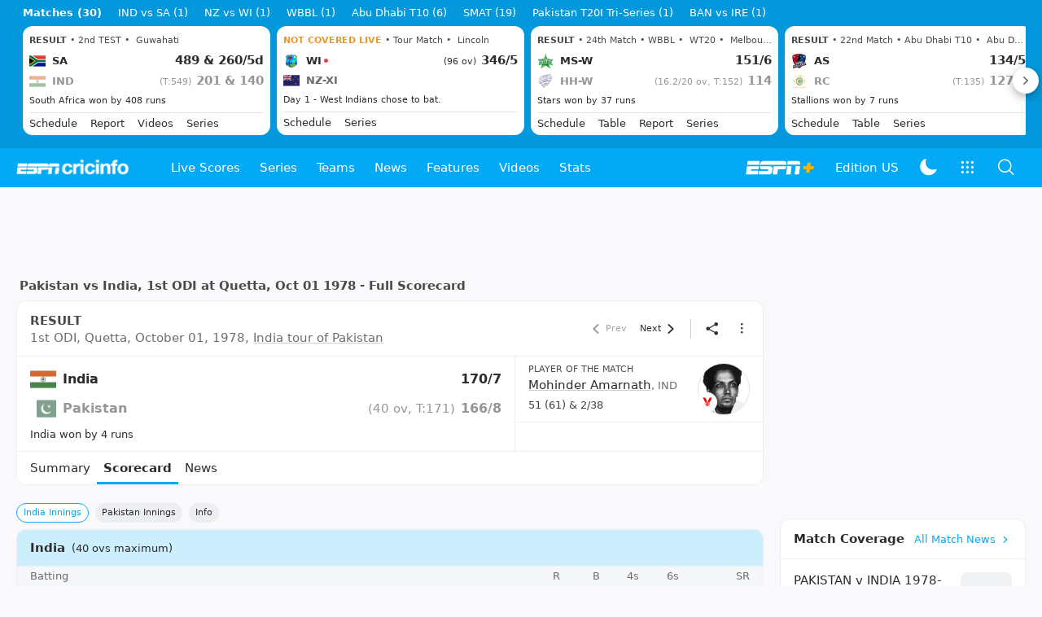

--- FILE ---
content_type: text/html; charset=utf-8
request_url: https://www.espncricinfo.com/series/india-tour-of-pakistan-1978-79-62330/pakistan-vs-india-1st-odi-64165/full-scorecard
body_size: 68728
content:
<!DOCTYPE html><html lang="en"><head><meta charSet="utf-8"/><link rel="preconnect" href="https://img1.hscicdn.com" crossorigin="anonymous"/><link rel="preconnect" href="https://dcf.espn.com" crossorigin="anonymous"/><link rel="preload" href="https://wassets.hscicdn.com/static/fonts/CiIcons/ci-icons-v3.6/fonts/icomoon.woff?gencn3" as="font" type="font/woff2" crossorigin="anonymous"/><script type="text/javascript">
          /*! js-cookie v3.0.5 | MIT */
          !function(e,t){"object"==typeof exports&&"undefined"!=typeof module?module.exports=t():"function"==typeof define&&define.amd?define(t):(e="undefined"!=typeof globalThis?globalThis:e||self,function(){var n=e.Cookies,o=e.Cookies=t();o.noConflict=function(){return e.Cookies=n,o}}())}(this,(function(){"use strict";function e(e){for(var t=1;t<arguments.length;t++){var n=arguments[t];for(var o in n)e[o]=n[o]}return e}var t=function t(n,o){function r(t,r,i){if("undefined"!=typeof document){"number"==typeof(i=e({},o,i)).expires&&(i.expires=new Date(Date.now()+864e5*i.expires)),i.expires&&(i.expires=i.expires.toUTCString()),t=encodeURIComponent(t).replace(/%(2[346B]|5E|60|7C)/g,decodeURIComponent).replace(/[()]/g,escape);var c="";for(var u in i)i[u]&&(c+="; "+u,!0!==i[u]&&(c+="="+i[u].split(";")[0]));return document.cookie=t+"="+n.write(r,t)+c}}return Object.create({set:r,get:function(e){if("undefined"!=typeof document&&(!arguments.length||e)){for(var t=document.cookie?document.cookie.split("; "):[],o={},r=0;r<t.length;r++){var i=t[r].split("="),c=i.slice(1).join("=");try{var u=decodeURIComponent(i[0]);if(o[u]=n.read(c,u),e===u)break}catch(e){}}return e?o[e]:o}},remove:function(t,n){r(t,"",e({},n,{expires:-1}))},withAttributes:function(n){return t(this.converter,e({},this.attributes,n))},withConverter:function(n){return t(e({},this.converter,n),this.attributes)}},{attributes:{value:Object.freeze(o)},converter:{value:Object.freeze(n)}})}({read:function(e){return'"'===e[0]&&(e=e.slice(1,-1)),e.replace(/(%[dA-F]{2})+/gi,decodeURIComponent)},write:function(e){return encodeURIComponent(e).replace(/%(2[346BF]|3[AC-F]|40|5[BDE]|60|7[BCD])/g,decodeURIComponent)}},{path:"/"});return t}));
        </script><script type="text/javascript">
            // DATA LAYER CONFIGURATION
            var _dl = {
              site: {
                baseDomain: 'espncricinfo.com',
                site: 'espncricinfo',
                portal: 'sports',
                country: Cookies.get('country') || 'in',
                language: window.location.pathname.startsWith('/hindi') ? 'hi_in' : 'en_us',
                otguid: 'a0595f6d-337b-4be2-8d32-ad0c5e7c829d',
              },
              page: {
                page_url: window.location.href,
                page_title: document.title,
                platform: "web",
              },
              helpersEnabled: true,
              pageViewed: false,
              visitor: {
                swid: Cookies.get('SWID'),
              }
            };

            // SUBSCRIBE AND PUBLISH METHODS
            _dl.subscribe = function(eventName, callback) {
              document.addEventListener("__dataLayer." + eventName, function(e) {
                if (e && e.detail)
                  callback.apply(__dataLayer, e.detail);
              });
            };

            _dl.publish = function(eventName) {
              var args = Array.prototype.splice.apply(arguments, [1, arguments.length]),
              event = new CustomEvent("__dataLayer." + eventName, {
                detail: args || []
              });
              document.dispatchEvent(event);
            };

            // MAKE DATA LAYER GLOBAL
            window.__dataLayer = window.__dataLayer || {};
            Object.assign(window.__dataLayer, _dl);
        </script><script type="text/javascript">
          var appInfoValue = Cookies.get('ci-app');
          var appInfo = null;
          var isApp = false;
          if (appInfoValue) {
            appInfo = JSON.parse(appInfoValue);

            // android || ios
            if (appInfo['pf'] === 'android' || appInfo['pf'] === 'ios') {
              isApp = true;
            }
          }
          window.hsci = window.hsci || {
            consent: {
              region: 'unknown',
              enabled: false,
              taken: true,
            },
            did: null,
            appInfo: appInfo,
            playerV5: true
          };

          // android
          if (window.CleverTap) {
            isApp = true;

          // ios
          } else if (window.webkit && window.webkit.messageHandlers && window.webkit.messageHandlers.clevertap) {
            isApp = true;
          }

          hsci.isApp = isApp;

          //Flutter webview
          window.addEventListener('flutterInAppWebViewPlatformReady', function() {
            // console.log("flutterInAppWebViewPlatformReady done")
            window.isFlutterAppReady = true;
            window.isApp = true;
          });


          hsci.injectScript = function(src, opts) {
            (function() {
              var script = document.createElement("script");
              script.type = "text/javascript";
              script.async = false;
              script.src = src;
              if(opts && typeof opts.id !== "undefined") script.id = opts.id;
              if(opts && typeof opts.async !== "undefined") script.async = opts.async;
              if(opts && typeof opts.defer !== "undefined") script.defer = opts.defer;
              var s = document.getElementsByTagName('script')[0];
              s.parentNode.insertBefore(script, s);
            })();
          };
        </script><script type="text/javascript">
          hsci.consent.region = Cookies.get('region');
          hsci.consent.country = Cookies.get('country');

          // Faiyaz - emea region is added for exisiting users with the same region cookie.
          hsci.consent.enabled = hsci.isApp ? false : hsci.consent.region === 'gdpr' || hsci.consent.region === 'emea' || hsci.consent.region === 'ccpa';

          function handler() {
            // ensighten script is loaded and consent is taken so unblock
            window.yett.unblock();

            if(!hsci.isApp && window.hsci.playerV5) {
              // Data Layer Integration
              document.dispatchEvent(new Event("dataLayerReady"));
              window.__dataLayer.publish('pageView');
            }
          }

          // Faiyaz - emea region is added for exisiting users with the same region cookie.
          if(hsci.consent.enabled) {

            //disable integration scripts
            window.YETT_BLACKLIST = [
              /www\.googletagmanager\.com/,
              /d2r1yp2w7bby2u\.cloudfront\.net/,
              /at-.*?\.js/,
              /omniture-.*?\.js/,
              /prebid.*?\.js/,
              /sb\.scorecardresearch\.com/,
              /cdn\.taboola\.com/,
              /jsc\.mgid\.com/
            ];

            // This is required for ccpa region also
            document.addEventListener('tms.ready', handler);
            document.addEventListener('onetrust.consent.loaded', handler);

            if (hsci.consent.region === 'gdpr' || hsci.consent.region === 'emea' || hsci.consent.region === 'ccpa') {
              var _alertBox1 = Cookies.get('OptanonConsentAlertBoxClosed');
              var _alertBox2 = Cookies.get('OptanonAlertBoxClosed');
              hsci.consent.taken = _alertBox1 !== undefined || _alertBox2 !== undefined;

              window.addEventListener('consent.onetrust', function(e) {
                // Check if __tcfapi is ready to detect event on close
                // @ts-ignore
                if (window.__tcfapi) {
                  __tcfapi('getTCData', 2, function(tcData, success) {
                    if (success) {
                      if (tcData.eventStatus === 'useractioncomplete') {
                        window.location.reload();
                      }
                    }
                  });
                }
              });
            }

          } else {
            // for non gdpr regions do not load following scipt upfront load after window load
            window.YETT_BLACKLIST = [
              /d2r1yp2w7bby2u\.cloudfront\.net/,
              /omniture-.*?\.js/,
              /at-.*?\.js/,
              /cdn\.taboola\.com/,
              /jsc\.mgid\.com/
            ];

            if(hsci.isApp) {
              window.addEventListener('DOMContentLoaded', function(event) {
                window.yett.unblock();
              });
            } else {
              document.addEventListener('tms.ready', handler);
              document.addEventListener('onetrust.consent.loaded', handler);
            }
          }
        </script><script type="text/javascript">!function(t,e){"object"==typeof exports&&"undefined"!=typeof module?e(exports):"function"==typeof define&&define.amd?define(["exports"],e):e((t=t||self).yett={})}(this,function(t){"use strict";function o(e,t){return e&&(!t||t!==s)&&(!a.blacklist||a.blacklist.some(function(t){return t.test(e)}))&&(!a.whitelist||a.whitelist.every(function(t){return!t.test(e)}))}function l(t){var e=t.getAttribute("src");return a.blacklist&&a.blacklist.every(function(t){return!t.test(e)})||a.whitelist&&a.whitelist.some(function(t){return t.test(e)})}var s="javascript/blocked",a={blacklist:window.YETT_BLACKLIST,whitelist:window.YETT_WHITELIST},u={blacklisted:[]},f=new MutationObserver(function(t){for(var e=0;e<t.length;e++)for(var i=t[e].addedNodes,n=function(t){var n=i[t];if(1===n.nodeType&&"SCRIPT"===n.tagName){var e=n.src,r=n.type;if(o(e,r)){u.blacklisted.push(n.cloneNode()),n.type=s;n.addEventListener("beforescriptexecute",function t(e){n.getAttribute("type")===s&&e.preventDefault(),n.removeEventListener("beforescriptexecute",t)}),n.parentElement&&n.parentElement.removeChild(n)}}},r=0;r<i.length;r++)n(r)});f.observe(document.documentElement,{childList:!0,subtree:!0});var c=document.createElement;function p(t){return function(t){if(Array.isArray(t)){for(var e=0,n=new Array(t.length);e<t.length;e++)n[e]=t[e];return n}}(t)||function(t){if(Symbol.iterator in Object(t)||"[object Arguments]"===Object.prototype.toString.call(t))return Array.from(t)}(t)||function(){throw new TypeError("Invalid attempt to spread non-iterable instance")}()}document.createElement=function(){for(var t=arguments.length,e=new Array(t),n=0;n<t;n++)e[n]=arguments[n];if("script"!==e[0].toLowerCase())return c.bind(document).apply(void 0,e);var r=c.bind(document).apply(void 0,e),i=r.setAttribute.bind(r);return Object.defineProperties(r,{src:{get:function(){var t=r.getAttribute("src");return t&&0===t.indexOf("//")?document.location.protocol+t:t||""},set:function(t){return o(t,r.type)&&i("type",s),i("src",t),!0}},type:{set:function(t){var e=o(r.src,r.type)?s:t;return i("type",e),!0}}}),r.setAttribute=function(t,e){"type"===t||"src"===t?r[t]=e:HTMLScriptElement.prototype.setAttribute.call(r,t,e)},r};var d=new RegExp("[|\\{}()[\\]^$+*?.]","g");t.unblock=function(){for(var t=arguments.length,n=new Array(t),e=0;e<t;e++)n[e]=arguments[e];n.length<1?(a.blacklist=[],a.whitelist=[]):(a.blacklist&&(a.blacklist=a.blacklist.filter(function(e){return n.every(function(t){return"string"==typeof t?!e.test(t):t instanceof RegExp?e.toString()!==t.toString():void 0})})),a.whitelist&&(a.whitelist=[].concat(p(a.whitelist),p(n.map(function(e){if("string"==typeof e){var n=".*"+e.replace(d,"\$&")+".*";if(a.whitelist.every(function(t){return t.toString()!==n.toString()}))return new RegExp(n)}else if(e instanceof RegExp&&a.whitelist.every(function(t){return t.toString()!==e.toString()}))return e;return null}).filter(Boolean)))));for(var r=document.querySelectorAll('script[type="'.concat(s,'"]')),i=0;i<r.length;i++){var o=r[i];l(o)&&(o.type="application/javascript",u.blacklisted.push(o),o.parentElement.removeChild(o))}var c=0;p(u.blacklisted).forEach(function(t,e){if(l(t)){var n=document.createElement("script");n.setAttribute("src",t.src),n.setAttribute("type","application/javascript"),document.head.appendChild(n),u.blacklisted.splice(e-c,1),c++}}),a.blacklist&&a.blacklist.length<1&&f.disconnect()},Object.defineProperty(t,"__esModule",{value:!0})});</script><script type="text/javascript">
            if(!hsci.isApp) {
                hsci.injectScript('//dcf.espn.com/TWDC-DTCI/prod/Bootstrap.js', {async: true});
            }
          </script><script type="text/javascript">window.googletag = window.googletag || {cmd: []};
          window.pbjs = window.pbjs || {que: []};
          window._taboola = window._taboola || [];
          window._outbrain = window._outbrain || [];
        </script><meta name="viewport" content="width=device-width, initial-scale=1.0, maximum-scale=1.0, user-scalable=0"/><link rel="manifest" href="/static/json/manifest.json"/><link rel="shortcut icon" type="image/x-icon" href="https://wassets.hscicdn.com/static/images/favicon.ico"/><link href="https://wassets.hscicdn.com/static/images/iphone5_splash.png" media="(device-width: 320px) and (device-height: 568px) and (-webkit-device-pixel-ratio: 2)" rel="apple-touch-startup-image"/><link href="https://wassets.hscicdn.com/static/images/iphone6_splash.png" media="(device-width: 375px) and (device-height: 667px) and (-webkit-device-pixel-ratio: 2)" rel="apple-touch-startup-image"/><link href="https://wassets.hscicdn.com/static/images/iphoneplus_splash.png" media="(device-width: 621px) and (device-height: 1104px) and (-webkit-device-pixel-ratio: 3)" rel="apple-touch-startup-image"/><link href="https://wassets.hscicdn.com/static/images/iphonex_splash.png" media="(device-width: 375px) and (device-height: 812px) and (-webkit-device-pixel-ratio: 3)" rel="apple-touch-startup-image"/><link href="https://wassets.hscicdn.com/static/images/iphonexr_splash.png" media="(device-width: 414px) and (device-height: 896px) and (-webkit-device-pixel-ratio: 2)" rel="apple-touch-startup-image"/><link href="https://wassets.hscicdn.com/static/images/iphonexsmax_splash.png" media="(device-width: 414px) and (device-height: 896px) and (-webkit-device-pixel-ratio: 3)" rel="apple-touch-startup-image"/><link href="https://wassets.hscicdn.com/static/images/ipad_splash.png" media="(device-width: 768px) and (device-height: 1024px) and (-webkit-device-pixel-ratio: 2)" rel="apple-touch-startup-image"/><link href="https://wassets.hscicdn.com/static/images/ipadpro1_splash.png" media="(device-width: 834px) and (device-height: 1112px) and (-webkit-device-pixel-ratio: 2)" rel="apple-touch-startup-image"/><link href="https://wassets.hscicdn.com/static/images/ipadpro3_splash.png" media="(device-width: 834px) and (device-height: 1194px) and (-webkit-device-pixel-ratio: 2)" rel="apple-touch-startup-image"/><link href="https://wassets.hscicdn.com/static/images/ipadpro2_splash.png" media="(device-width: 1024px) and (device-height: 1366px) and (-webkit-device-pixel-ratio: 2)" rel="apple-touch-startup-image"/><meta name="mobile-web-app-capable" content="yes"/><meta name="apple-mobile-web-app-title" content="ESPN Cricinfo"/><meta name="apple-mobile-web-app-status-bar-style" content="black"/><meta name="theme-color" content="#03a9f4"/><link rel="apple-touch-icon" sizes="72x72" href="https://wassets.hscicdn.com/static/images/ios-72.png" type="image/png"/><link rel="apple-touch-icon" sizes="120x120" href="https://wassets.hscicdn.com/static/images/ios-120.png" type="image/png"/><link rel="apple-touch-icon" sizes="144x144" href="https://wassets.hscicdn.com/static/images/ios-144.png" type="image/png"/><link rel="apple-touch-icon" sizes="180x180" href="https://wassets.hscicdn.com/static/images/ios-180.png" type="image/png"/><title>PAK vs IND Cricket Scorecard, 1st ODI at Quetta, October 01, 1978</title><meta name="title" content="PAK vs IND Cricket Scorecard, 1st ODI at Quetta, October 01, 1978"/><meta name="description" content="Get cricket scorecard of 1st ODI,  PAK vs IND, India tour of Pakistan 1978/79 at Ayub National Stadium, Quetta dated October 01, 1978."/><meta name="keywords" content="Pakistan vs India 1st ODI,cricket scorecard,cricket scoreboard,PAK vs IND,reports,India tour of Pakistan"/><meta name="robots" content="index,follow, max-snippet:-1, max-video-preview:-1, max-image-preview:large"/><meta name="googlebot" content="index,follow, max-snippet:-1, max-video-preview:-1, max-image-preview:large"/><link rel="canonical" href="https://www.espncricinfo.com/series/india-tour-of-pakistan-1978-79-62330/pakistan-vs-india-1st-odi-64165/full-scorecard"/><meta property="og:site_name" content="ESPNcricinfo"/><meta property="og:type" content="website"/><meta property="og:title" content="PAK vs IND Cricket Scorecard, 1st ODI at Quetta, October 01, 1978"/><meta property="og:description" content="Get cricket scorecard of 1st ODI,  PAK vs IND, India tour of Pakistan 1978/79 at Ayub National Stadium, Quetta dated October 01, 1978."/><meta property="og:image" content="https://www.espncricinfo.com/static/images/espncricinfo-og.png"/><meta property="og:url" content="https://www.espncricinfo.com/series/india-tour-of-pakistan-1978-79-62330/pakistan-vs-india-1st-odi-64165/full-scorecard"/><meta property="fb:app_id" content="260890547115"/><meta property="fb:pages" content="104266592953439"/><meta name="twitter:site" content="@espncricinfo"/><meta name="twitter:card" content="summary_large_image"/><meta name="twitter:app:name:iphone" content="ESPNcricinfo"/><meta name="twitter:app:id:iphone" content="417408017"/><meta name="twitter:app:name:googleplay" content="ESPNcricinfo"/><meta name="twitter:app:id:googleplay" content="com.july.cricinfo"/><meta name="twitter:title" content="PAK vs IND Cricket Scorecard, 1st ODI at Quetta, October 01, 1978"/><meta name="twitter:description" content="Get cricket scorecard of 1st ODI,  PAK vs IND, India tour of Pakistan 1978/79 at Ayub National Stadium, Quetta dated October 01, 1978."/><meta name="twitter:image" content="https://www.espncricinfo.com/static/images/espncricinfo-og.png"/><meta itemProp="name" content="PAK vs IND Cricket Scorecard, 1st ODI at Quetta, October 01, 1978"/><meta itemProp="description" content="Get cricket scorecard of 1st ODI,  PAK vs IND, India tour of Pakistan 1978/79 at Ayub National Stadium, Quetta dated October 01, 1978."/><meta itemProp="image" content="https://www.espncricinfo.com/static/images/espncricinfo-og.png"/><meta itemProp="publisher" content="ESPNcricinfo"/><meta itemProp="url" content="https://www.espncricinfo.com/series/india-tour-of-pakistan-1978-79-62330/pakistan-vs-india-1st-odi-64165/full-scorecard"/><meta itemProp="editor" content="ESPNcricinfo"/><meta itemProp="headline" content="PAK vs IND Cricket Scorecard, 1st ODI at Quetta, October 01, 1978"/><meta itemProp="sourceOrganization" content="ESPN Digital Media Pvt Ltd"/><meta itemProp="keywords" content="Pakistan vs India 1st ODI,cricket scorecard,cricket scoreboard,PAK vs IND,reports,India tour of Pakistan"/><script type="application/ld+json">{"@context":"https://schema.org","@type":"Organization","name":"ESPN Digital Media Private Limited","url":"https://www.espncricinfo.com","logo":"/static/images/espncricinfo-logo-full.png","address":{"@type":"PostalAddress","streetAddress":"Ground Floor, Embassy Golf Links Business Park, Cherry Hills, Intermediate Ring Road, Domlur","addressLocality":"Bangalore","addressRegion":"India","postalCode":"560071","Telephone":"+91-080-68479700"},"sameAs":["https://www.facebook.com/Cricinfo","https://twitter.com/ESPNcricinfo","https://www.youtube.com/espncricinfo"]}</script><script type="application/ld+json">{"@context":"https://schema.org","@graph":[{"@context":"https://schema.org","@type":"SiteNavigationElement","@id":"#nav-item","name":"Live Scores","url":"https://www.espncricinfo.com/live-cricket-score"},{"@context":"https://schema.org","@type":"SiteNavigationElement","@id":"#nav-item","name":"Live Scores Home","url":"https://www.espncricinfo.com/live-cricket-score"},{"@context":"https://schema.org","@type":"SiteNavigationElement","@id":"#nav-item","name":"Schedule","url":"https://www.espncricinfo.com/live-cricket-match-schedule-fixtures"},{"@context":"https://schema.org","@type":"SiteNavigationElement","@id":"#nav-item","name":"Results","url":"https://www.espncricinfo.com/live-cricket-match-results"},{"@context":"https://schema.org","@type":"SiteNavigationElement","@id":"#nav-item","name":"Month view","url":"https://www.espncricinfo.com/live-cricket-month-view"},{"@context":"https://schema.org","@type":"SiteNavigationElement","@id":"#nav-item","name":"Season view","url":"https://www.espncricinfo.com/ci/engine/series/index.html?view=season"},{"@context":"https://schema.org","@type":"SiteNavigationElement","@id":"#nav-item","name":"International calendar","url":"https://www.espncricinfo.com/ci/engine/match/index.html?view=calendar"},{"@context":"https://schema.org","@type":"SiteNavigationElement","@id":"#nav-item","name":"Desktop Scoreboard","url":"https://www.espncricinfo.com/ci/engine/match/scores/desktop.html"},{"@context":"https://schema.org","@type":"SiteNavigationElement","@id":"#nav-item","name":"Series","url":"https://www.espncricinfo.com/cricket-fixtures"},{"@context":"https://schema.org","@type":"SiteNavigationElement","@id":"#nav-item","name":"The Ashes","url":"https://www.espncricinfo.com/series/the-ashes-2025-26-1455609"},{"@context":"https://schema.org","@type":"SiteNavigationElement","@id":"#nav-item","name":"WBBL 2025","url":"https://www.espncricinfo.com/series/women-s-big-bash-league-2025-26-1490537"},{"@context":"https://schema.org","@type":"SiteNavigationElement","@id":"#nav-item","name":"New Zealand vs West Indies","url":"https://www.espncricinfo.com/series/west-indies-in-new-zealand-2025-26-1491681"},{"@context":"https://schema.org","@type":"SiteNavigationElement","@id":"#nav-item","name":"India vs South Africa","url":"https://www.espncricinfo.com/series/south-africa-in-india-2025-26-1479563"},{"@context":"https://schema.org","@type":"SiteNavigationElement","@id":"#nav-item","name":"Pakistan vs Sri Lanka","url":"https://www.espncricinfo.com/series/sri-lanka-in-pakistan-2025-26-1502109"},{"@context":"https://schema.org","@type":"SiteNavigationElement","@id":"#nav-item","name":"Pakistan T20I Tri-Series 2025","url":"https://www.espncricinfo.com/series/pakistan-t20i-tri-series-2025-26-1502043"},{"@context":"https://schema.org","@type":"SiteNavigationElement","@id":"#nav-item","name":"Under-19s Tri-Series (India)","url":"https://www.espncricinfo.com/series/under-19s-tri-series-in-india-2025-26-1508479"},{"@context":"https://schema.org","@type":"SiteNavigationElement","@id":"#nav-item","name":"Bangladesh vs Ireland","url":"https://www.espncricinfo.com/series/ireland-in-bangladesh-2025-26-1506008"},{"@context":"https://schema.org","@type":"SiteNavigationElement","@id":"#nav-item","name":"Abu Dhabi T10","url":"https://www.espncricinfo.com/series/abu-dhabi-t10-2025-26-1511471/match-schedule-fixtures-and-results"},{"@context":"https://schema.org","@type":"SiteNavigationElement","@id":"#nav-item","name":"Test Championship 2025-2027","url":"https://www.espncricinfo.com/series/icc-world-test-championship-2025-2027-1472510"},{"@context":"https://schema.org","@type":"SiteNavigationElement","@id":"#nav-item","name":"Women's Championship","url":"https://www.espncricinfo.com/series/icc-women-s-championship-2022-23-2025-1308225"},{"@context":"https://schema.org","@type":"SiteNavigationElement","@id":"#nav-item","name":"World Cup League 2","url":"https://www.espncricinfo.com/series/icc-men-s-cricket-world-cup-league-2-2023-24-2027-1420525"},{"@context":"https://schema.org","@type":"SiteNavigationElement","@id":"#nav-item","name":"CWC Challenge League Group A","url":"https://www.espncricinfo.com/series/cwc-challenge-league-group-a-2024-2026-1451764"},{"@context":"https://schema.org","@type":"SiteNavigationElement","@id":"#nav-item","name":"CWC Challenge League Group B","url":"https://www.espncricinfo.com/series/cwc-challenge-league-group-b-2024-2026-1451884"},{"@context":"https://schema.org","@type":"SiteNavigationElement","@id":"#nav-item","name":"-Future series-","url":"https://www.espncricinfo.com/cricket-fixtures/#future"},{"@context":"https://schema.org","@type":"SiteNavigationElement","@id":"#nav-item","name":"-Archives-","url":"https://www.espncricinfo.com/ci/engine/series/index.html"},{"@context":"https://schema.org","@type":"SiteNavigationElement","@id":"#nav-item","name":"Teams","url":"https://www.espncricinfo.com/team"},{"@context":"https://schema.org","@type":"SiteNavigationElement","@id":"#nav-item","name":"Australia","url":"https://www.espncricinfo.com/team/australia-2"},{"@context":"https://schema.org","@type":"SiteNavigationElement","@id":"#nav-item","name":"Afghanistan","url":"https://www.espncricinfo.com/team/afghanistan-40"},{"@context":"https://schema.org","@type":"SiteNavigationElement","@id":"#nav-item","name":"Bangladesh","url":"https://www.espncricinfo.com/team/bangladesh-25"},{"@context":"https://schema.org","@type":"SiteNavigationElement","@id":"#nav-item","name":"Canada","url":"https://www.espncricinfo.com/team/canada-17"},{"@context":"https://schema.org","@type":"SiteNavigationElement","@id":"#nav-item","name":"England","url":"https://www.espncricinfo.com/team/england-1"},{"@context":"https://schema.org","@type":"SiteNavigationElement","@id":"#nav-item","name":"Ireland","url":"https://www.espncricinfo.com/team/ireland-29"},{"@context":"https://schema.org","@type":"SiteNavigationElement","@id":"#nav-item","name":"India","url":"https://www.espncricinfo.com/team/india-6"},{"@context":"https://schema.org","@type":"SiteNavigationElement","@id":"#nav-item","name":"Namibia","url":"https://www.espncricinfo.com/team/namibia-28"},{"@context":"https://schema.org","@type":"SiteNavigationElement","@id":"#nav-item","name":"New Zealand","url":"https://www.espncricinfo.com/team/new-zealand-5"},{"@context":"https://schema.org","@type":"SiteNavigationElement","@id":"#nav-item","name":"Nepal","url":"https://www.espncricinfo.com/team/nepal-33"},{"@context":"https://schema.org","@type":"SiteNavigationElement","@id":"#nav-item","name":"Pakistan","url":"https://www.espncricinfo.com/team/pakistan-7"},{"@context":"https://schema.org","@type":"SiteNavigationElement","@id":"#nav-item","name":"Netherlands","url":"https://www.espncricinfo.com/team/netherlands-15"},{"@context":"https://schema.org","@type":"SiteNavigationElement","@id":"#nav-item","name":"South Africa","url":"https://www.espncricinfo.com/team/south-africa-3"},{"@context":"https://schema.org","@type":"SiteNavigationElement","@id":"#nav-item","name":"Oman","url":"https://www.espncricinfo.com/team/oman-37"},{"@context":"https://schema.org","@type":"SiteNavigationElement","@id":"#nav-item","name":"Sri Lanka","url":"https://www.espncricinfo.com/team/sri-lanka-8"},{"@context":"https://schema.org","@type":"SiteNavigationElement","@id":"#nav-item","name":"Scotland","url":"https://www.espncricinfo.com/team/scotland-30"},{"@context":"https://schema.org","@type":"SiteNavigationElement","@id":"#nav-item","name":"West Indies","url":"https://www.espncricinfo.com/team/west-indies-4"},{"@context":"https://schema.org","@type":"SiteNavigationElement","@id":"#nav-item","name":"UAE","url":"https://www.espncricinfo.com/team/united-arab-emirates-27"},{"@context":"https://schema.org","@type":"SiteNavigationElement","@id":"#nav-item","name":"Zimbabwe","url":"https://www.espncricinfo.com/team/zimbabwe-9"},{"@context":"https://schema.org","@type":"SiteNavigationElement","@id":"#nav-item","name":"USA","url":"https://www.espncricinfo.com/team/united-states-of-america-11"},{"@context":"https://schema.org","@type":"SiteNavigationElement","@id":"#nav-item","name":"News","url":"https://www.espncricinfo.com/cricket-news"},{"@context":"https://schema.org","@type":"SiteNavigationElement","@id":"#nav-item","name":"News Home","url":"https://www.espncricinfo.com/cricket-news"},{"@context":"https://schema.org","@type":"SiteNavigationElement","@id":"#nav-item","name":"Future of ODIs","url":"https://www.espncricinfo.com/cricket-news/the-future-of-odis-39"},{"@context":"https://schema.org","@type":"SiteNavigationElement","@id":"#nav-item","name":"Ball-tampering","url":"https://www.espncricinfo.com/cricket-news/ball-tampering-25"},{"@context":"https://schema.org","@type":"SiteNavigationElement","@id":"#nav-item","name":"Technology in cricket","url":"https://www.espncricinfo.com/cricket-news/technology-in-cricket-18"},{"@context":"https://schema.org","@type":"SiteNavigationElement","@id":"#nav-item","name":"Racism","url":"https://www.espncricinfo.com/cricket-news/racism-99"},{"@context":"https://schema.org","@type":"SiteNavigationElement","@id":"#nav-item","name":"Run-out controversies","url":"https://www.espncricinfo.com/cricket-news/run-out-controversies-325"},{"@context":"https://schema.org","@type":"SiteNavigationElement","@id":"#nav-item","name":"Corruption","url":"https://www.espncricinfo.com/cricket-news/corruption-in-cricket-4"},{"@context":"https://schema.org","@type":"SiteNavigationElement","@id":"#nav-item","name":"Features","url":"https://www.espncricinfo.com/cricket-features"},{"@context":"https://schema.org","@type":"SiteNavigationElement","@id":"#nav-item","name":"Features Home","url":"https://www.espncricinfo.com/cricket-features"},{"@context":"https://schema.org","@type":"SiteNavigationElement","@id":"#nav-item","name":"On this day","url":"https://www.espncricinfo.com/on-this-day/cricket-events"},{"@context":"https://schema.org","@type":"SiteNavigationElement","@id":"#nav-item","name":"Writers","url":"https://www.espncricinfo.com/espncricinfo-writers-index"},{"@context":"https://schema.org","@type":"SiteNavigationElement","@id":"#nav-item","name":"Web stories","url":"https://www.espncricinfo.com/webstories"},{"@context":"https://schema.org","@type":"SiteNavigationElement","@id":"#nav-item","name":"Photo galleries","url":"https://www.espncricinfo.com/gallery"},{"@context":"https://schema.org","@type":"SiteNavigationElement","@id":"#nav-item","name":"Cricinfo 30 years","url":"https://www.espncricinfo.com/cricinfo-30-years"},{"@context":"https://schema.org","@type":"SiteNavigationElement","@id":"#nav-item","name":"The Cricket Monthly","url":"https://www.thecricketmonthly.com/"},{"@context":"https://schema.org","@type":"SiteNavigationElement","@id":"#nav-item","name":"Videos","url":"https://www.espncricinfo.com/cricket-videos/"},{"@context":"https://schema.org","@type":"SiteNavigationElement","@id":"#nav-item","name":"Cricinformed","url":"https://www.espncricinfo.com/cricket-videos/genre/cricinformed-299"},{"@context":"https://schema.org","@type":"SiteNavigationElement","@id":"#nav-item","name":"TimeOut","url":"https://www.espncricinfo.com/cricket-videos/genre/time-out-221"},{"@context":"https://schema.org","@type":"SiteNavigationElement","@id":"#nav-item","name":"Matchday","url":"https://www.espncricinfo.com/cricket-videos/genre/match-day-155"},{"@context":"https://schema.org","@type":"SiteNavigationElement","@id":"#nav-item","name":"25 Questions","url":"https://www.espncricinfo.com/cricket-videos/genre/25-questions-191"},{"@context":"https://schema.org","@type":"SiteNavigationElement","@id":"#nav-item","name":"News and Analysis","url":"https://www.espncricinfo.com/cricket-videos/genre/news-and-analysis-34"},{"@context":"https://schema.org","@type":"SiteNavigationElement","@id":"#nav-item","name":"Interviews","url":"https://www.espncricinfo.com/cricket-videos/genre/interviews-9"},{"@context":"https://schema.org","@type":"SiteNavigationElement","@id":"#nav-item","name":"Features","url":"https://www.espncricinfo.com/cricket-videos/genre/features-46"},{"@context":"https://schema.org","@type":"SiteNavigationElement","@id":"#nav-item","name":"Press Conference","url":"https://www.espncricinfo.com/cricket-videos/genre/press-conference-2"},{"@context":"https://schema.org","@type":"SiteNavigationElement","@id":"#nav-item","name":"Polite Enquiries","url":"https://www.espncricinfo.com/cricket-videos/genre/politeenquiries-119"},{"@context":"https://schema.org","@type":"SiteNavigationElement","@id":"#nav-item","name":"Run Order","url":"https://www.espncricinfo.com/cricket-videos/genre/run-order-166"},{"@context":"https://schema.org","@type":"SiteNavigationElement","@id":"#nav-item","name":"Newsroom","url":"https://www.espncricinfo.com/cricket-videos/genre/newsroom-218"},{"@context":"https://schema.org","@type":"SiteNavigationElement","@id":"#nav-item","name":"Highlights","url":"https://www.espncricinfo.com/cricket-videos/genre/highlights-37"},{"@context":"https://schema.org","@type":"SiteNavigationElement","@id":"#nav-item","name":"YouTube","url":"https://www.youtube.com/ESPNCricinfo"},{"@context":"https://schema.org","@type":"SiteNavigationElement","@id":"#nav-item","name":"Stats","url":"https://www.espncricinfo.com/records"},{"@context":"https://schema.org","@type":"SiteNavigationElement","@id":"#nav-item","name":"Stats home","url":"https://www.espncricinfo.com/records"},{"@context":"https://schema.org","@type":"SiteNavigationElement","@id":"#nav-item","name":"AskCricinfo","url":"https://www.espncricinfo.com/ask"},{"@context":"https://schema.org","@type":"SiteNavigationElement","@id":"#nav-item","name":"Statsguru","url":"https://stats.espncricinfo.com/ci/engine/stats/index.html"},{"@context":"https://schema.org","@type":"SiteNavigationElement","@id":"#nav-item","name":"SuperStats","url":"https://www.espncricinfo.com/genre/superstats-706"},{"@context":"https://schema.org","@type":"SiteNavigationElement","@id":"#nav-item","name":"2025 records","url":"https://www.espncricinfo.com/records/year/2025-2025"},{"@context":"https://schema.org","@type":"SiteNavigationElement","@id":"#nav-item","name":"2024 records","url":"https://www.espncricinfo.com/records/year/2024-2024"},{"@context":"https://schema.org","@type":"SiteNavigationElement","@id":"#nav-item","name":"All records","url":"https://www.espncricinfo.com/records"},{"@context":"https://schema.org","@type":"SiteNavigationElement","@id":"#nav-item","name":"Players","url":"https://www.espncricinfo.com/cricketers"},{"@context":"https://schema.org","@type":"SiteNavigationElement","@id":"#nav-item","name":"Grounds","url":"https://www.espncricinfo.com/cricket-grounds"},{"@context":"https://schema.org","@type":"SiteNavigationElement","@id":"#nav-item","name":"Rankings","url":"https://www.espncricinfo.com/rankings/icc-team-ranking"}]}</script><script type="application/ld+json">{"@context":"https://schema.org","@type":"WebPage","name":"PAK vs IND Cricket Scorecard, 1st ODI at Quetta, October 01, 1978","description":"Get cricket scorecard of 1st ODI,  PAK vs IND, India tour of Pakistan 1978/79 at Ayub National Stadium, Quetta dated October 01, 1978.","url":"https://www.espncricinfo.com/series/india-tour-of-pakistan-1978-79-62330/pakistan-vs-india-1st-odi-64165/full-scorecard","publisher":{"@type":"Organization","name":"ESPN Digital Media Private Limited","url":"https://www.espncricinfo.com","logo":{"@type":"ImageObject","contentUrl":"/static/images/espncricinfo-logo-full.png"}}}</script><script type="application/ld+json">{"@context":"https://schema.org","@type":"SportsEvent","name":"PAK vs IND Cricket Scorecard, 1st ODI at Quetta, October 01, 1978","description":"Get cricket scorecard of 1st ODI,  PAK vs IND, India tour of Pakistan 1978/79 at Ayub National Stadium, Quetta dated October 01, 1978.","startDate":"1978-10-01T04:30:00+00:00","endDate":"1978-10-01T00:00:00+00:00","eventStatus":"RESULT","location":{"@type":"Place","name":"Ayub National Stadium, Quetta","address":"Quetta"},"homeTeam":{"@type":"SportsTeam","name":"Pakistan"},"awayTeam":{"@type":"SportsTeam","name":"India"}}</script><meta name="next-head-count" content="69"/><link data-next-font="" rel="preconnect" href="/" crossorigin="anonymous"/><link rel="preload" href="https://wassets.hscicdn.com/_next/static/css/252021821c8ffba3.css" as="style"/><link rel="stylesheet" href="https://wassets.hscicdn.com/_next/static/css/252021821c8ffba3.css" data-n-g=""/><noscript data-n-css=""></noscript><script defer="" nomodule="" src="https://wassets.hscicdn.com/_next/static/chunks/polyfills-78c92fac7aa8fdd8.js"></script><script defer="" src="https://wassets.hscicdn.com/_next/static/chunks/CiLanguageEnglish.44cecc4cb23f9718.js"></script><script defer="" src="https://wassets.hscicdn.com/_next/static/chunks/4657.abcb2e5936dfe1d8.js"></script><script src="https://wassets.hscicdn.com/_next/static/chunks/webpack-4168c162ad3f4719.js" defer=""></script><script src="https://wassets.hscicdn.com/_next/static/chunks/framework-70f95e8fb8fe7028.js" defer=""></script><script src="https://wassets.hscicdn.com/_next/static/chunks/main-46c7eef8fbc39f54.js" defer=""></script><script src="https://wassets.hscicdn.com/_next/static/chunks/pages/_app-b65d51ca2b2ed61a.js" defer=""></script><script src="https://wassets.hscicdn.com/_next/static/chunks/2024-d083a4536cc32940.js" defer=""></script><script src="https://wassets.hscicdn.com/_next/static/chunks/9515-ea150dbf5171c32e.js" defer=""></script><script src="https://wassets.hscicdn.com/_next/static/chunks/613-269ef29b3ffb6db1.js" defer=""></script><script src="https://wassets.hscicdn.com/_next/static/chunks/497-a5ff636093bd0121.js" defer=""></script><script src="https://wassets.hscicdn.com/_next/static/chunks/3487-48a481c91742c880.js" defer=""></script><script src="https://wassets.hscicdn.com/_next/static/chunks/3903-b4e0c3f39a6cecb3.js" defer=""></script><script src="https://wassets.hscicdn.com/_next/static/chunks/2682-bfebc435f38573c3.js" defer=""></script><script src="https://wassets.hscicdn.com/_next/static/chunks/5389-301b46f950fd3909.js" defer=""></script><script src="https://wassets.hscicdn.com/_next/static/chunks/7599-c02b324b513f8e73.js" defer=""></script><script src="https://wassets.hscicdn.com/_next/static/chunks/375-db85d152e0ff815b.js" defer=""></script><script src="https://wassets.hscicdn.com/_next/static/chunks/9058-8319fe6e711d28bf.js" defer=""></script><script src="https://wassets.hscicdn.com/_next/static/chunks/2463-98212af2bc8611dc.js" defer=""></script><script src="https://wassets.hscicdn.com/_next/static/chunks/5828-cc4b4fc83095aeb1.js" defer=""></script><script src="https://wassets.hscicdn.com/_next/static/chunks/4013-9195e3ef99f4fdbc.js" defer=""></script><script src="https://wassets.hscicdn.com/_next/static/chunks/916-7cd5e086411e1530.js" defer=""></script><script src="https://wassets.hscicdn.com/_next/static/chunks/pages/match/CiMatchScorecardPage-3f3495362597d562.js" defer=""></script><script src="https://wassets.hscicdn.com/_next/static/YzvaFaqC9ZK9vZabjggN-/_buildManifest.js" defer=""></script><script src="https://wassets.hscicdn.com/_next/static/YzvaFaqC9ZK9vZabjggN-/_ssgManifest.js" defer=""></script></head><body><div id="__next"><script>
    (function() {
      let theme = window?.localStorage?.getItem('ci-theme-preference') || 'LIGHT';

      // check ci-app-theme cookie required for native app theme support
      const appTheme = Cookies.get('ci_app_theme') || Cookies.get('ci-app-theme');

      if(appTheme) {
        theme = appTheme;
        window.hsciapp = { theme: appTheme };
      }

      if (theme === 'DARK') {
        document.body.dataset.colorTheme = 'dark';
      }

    })()
  </script><noscript><iframe src="//www.googletagmanager.com/ns.html?id=GTM-M2X5VXQ" height="0" width="0" style="display:none;visibility:hidden;"></iframe></noscript><section id="pane-main" class=""><section id="main-container"><aside class="ad-placeholder overlay ad-overlay-469717"></aside><div class="ds-pb-4 ds-min-h-[182px] ds-bg-fill-hsb ds-pt-2"><div class="lg:ds-container lg:ds-mx-auto lg:ds-px-5"><div class="ds-relative ds-w-full ds-scrollbar-hide ds-px-2 ds-flex ds-bg-transparent ds-overflow-x-auto ds-scrollbar-hide"><div class="ds-flex ds-flex-row ds-w-full ds-overflow-x-auto ds-scrollbar-hide ds-overflow-y-hidden"><div class="ds-shrink-0 ds-mr-5 last:ds-mr-0"><div class="ds-cursor-pointer ds-flex ds-justify-center ds-h-4"><span class="ds-text-tight-s ds-font-bold ds-flex ds-justify-center ds-items-center ds-cursor-pointer ds-flex-1 ds-text-raw-white ds-tab-active"><span>Matches<!-- --> <span>(<!-- -->30<!-- -->)</span></span></span></div></div><div class="ds-shrink-0 ds-mr-5 last:ds-mr-0"><div class="ds-cursor-pointer ds-flex ds-justify-center ds-h-4"><span class="ds-text-tight-s ds-font-regular ds-flex ds-justify-center ds-items-center ds-cursor-pointer ds-flex-1 ds-text-raw-white"><span>IND vs SA<!-- --> <span>(<!-- -->1<!-- -->)</span></span></span></div></div><div class="ds-shrink-0 ds-mr-5 last:ds-mr-0"><div class="ds-cursor-pointer ds-flex ds-justify-center ds-h-4"><span class="ds-text-tight-s ds-font-regular ds-flex ds-justify-center ds-items-center ds-cursor-pointer ds-flex-1 ds-text-raw-white"><span>NZ vs WI<!-- --> <span>(<!-- -->1<!-- -->)</span></span></span></div></div><div class="ds-shrink-0 ds-mr-5 last:ds-mr-0"><div class="ds-cursor-pointer ds-flex ds-justify-center ds-h-4"><span class="ds-text-tight-s ds-font-regular ds-flex ds-justify-center ds-items-center ds-cursor-pointer ds-flex-1 ds-text-raw-white"><span>WBBL<!-- --> <span>(<!-- -->1<!-- -->)</span></span></span></div></div><div class="ds-shrink-0 ds-mr-5 last:ds-mr-0"><div class="ds-cursor-pointer ds-flex ds-justify-center ds-h-4"><span class="ds-text-tight-s ds-font-regular ds-flex ds-justify-center ds-items-center ds-cursor-pointer ds-flex-1 ds-text-raw-white"><span>Abu Dhabi T10<!-- --> <span>(<!-- -->6<!-- -->)</span></span></span></div></div><div class="ds-shrink-0 ds-mr-5 last:ds-mr-0"><div class="ds-cursor-pointer ds-flex ds-justify-center ds-h-4"><span class="ds-text-tight-s ds-font-regular ds-flex ds-justify-center ds-items-center ds-cursor-pointer ds-flex-1 ds-text-raw-white"><span>SMAT<!-- --> <span>(<!-- -->19<!-- -->)</span></span></span></div></div><div class="ds-shrink-0 ds-mr-5 last:ds-mr-0"><div class="ds-cursor-pointer ds-flex ds-justify-center ds-h-4"><span class="ds-text-tight-s ds-font-regular ds-flex ds-justify-center ds-items-center ds-cursor-pointer ds-flex-1 ds-text-raw-white"><span>Pakistan T20I Tri-Series<!-- --> <span>(<!-- -->1<!-- -->)</span></span></span></div></div><div class="ds-shrink-0 ds-mr-5 last:ds-mr-0"><div class="ds-cursor-pointer ds-flex ds-justify-center ds-h-4"><span class="ds-text-tight-s ds-font-regular ds-flex ds-justify-center ds-items-center ds-cursor-pointer ds-flex-1 ds-text-raw-white"><span>BAN vs IRE<!-- --> <span>(<!-- -->1<!-- -->)</span></span></span></div></div></div></div><div class="ds-block"></div><div class="ds-pt-2"><div class="ci-hsb-carousel"><div class="slick-slider ds-carousel slick-initialized" dir="ltr"><button type="button" data-role="none" class="slick-arrow slick-prev slick-disabled" style="display:block"> <!-- -->Previous</button><div class="slick-list"><div class="slick-track" style="width:0px;left:0px"><div style="outline:none" data-index="0" class="slick-slide slick-active slick-current" tabindex="-1" aria-hidden="false"><div><aside></aside></div></div><div style="outline:none" data-index="1" class="slick-slide slick-active" tabindex="-1" aria-hidden="false"><div><div class="ds-p-2 ds-pb-0.5 ds-bg-fill-hsb-scorecell ds-text-compact-2xs ds-rounded-xl ds-h-[8.375rem]" tabindex="-1" style="width:100%;display:inline-block"><div class="ds-w-[288px]"><a href="/series/south-africa-in-india-2025-26-1479563/india-vs-south-africa-2nd-test-1479572/full-scorecard" title="" class="ds-no-tap-higlight"><span class="ds-text-compact-xxs"><span class="ds-block"><span class="ds-flex ds-justify-between ds-items-center ds-h-5"><span class="ds-truncate"></span></span><span class="ds-h-14 ds-overflow-hidden"><div class=""><div class="ds-flex ds-flex-col ds-mb-2 ds-mt-1 ds-space-y-1"><div class="ci-team-score ds-flex ds-justify-between ds-items-center ds-text-typo"><div class="ds-flex ds-items-center ds-min-w-0 ds-mr-1" title="SA"><img width="20" height="20" alt="SA Flag" style="width:20px;height:20px" class="ds-mr-2" src="https://wassets.hscicdn.com/static/images/lazyimage-transparent.png" fetchpriority="auto"/><p class="ds-text-tight-s ds-font-bold ds-capitalize ds-truncate">SA</p></div><div class="ds-text-compact-s ds-text-typo ds-text-right ds-whitespace-nowrap"><span class="ds-text-compact-xxs ds-mr-0.5"></span><strong class="">489<span> &amp; </span></strong><strong class="">260/5d</strong></div></div><div class="ci-team-score ds-flex ds-justify-between ds-items-center ds-text-typo ds-opacity-50"><div class="ds-flex ds-items-center ds-min-w-0 ds-mr-1" title="IND"><img width="20" height="20" alt="IND Flag" style="width:20px;height:20px" class="ds-mr-2" src="https://wassets.hscicdn.com/static/images/lazyimage-transparent.png" fetchpriority="auto"/><p class="ds-text-tight-s ds-font-bold ds-capitalize ds-truncate">IND</p></div><div class="ds-text-compact-s ds-text-typo ds-text-right ds-whitespace-nowrap"><span class="ds-text-compact-xxs ds-mr-0.5">(T:549) </span><strong class="">201<span> &amp; </span></strong><strong class="">140</strong></div></div></div></div></span><span class="ds-h-3"><p class="ds-text-tight-xs ds-font-medium ds-truncate ds-opacity-0"><span>null</span></p></span></span></span></a><span class="ds-flex ds-mt-2 ds-py-1 ds-border-t ds-border-line-default-translucent"><a href="/series/south-africa-in-india-2025-26-1479563/match-schedule-fixtures-and-results" title="Schedule" class="ds-inline-flex ds-items-start ds-leading-none ds-mr-4"><span class="ds-text-compact-xs ds-block ds-text-typo hover:ds-underline hover:ds-decoration-ui-stroke">Schedule</span></a><a href="/series/south-africa-in-india-2025-26-1479563/india-vs-south-africa-2nd-test-1479572/match-report" title="Report" class="ds-inline-flex ds-items-start ds-leading-none ds-mr-4"><span class="ds-text-compact-xs ds-block ds-text-typo hover:ds-underline hover:ds-decoration-ui-stroke">Report</span></a><a href="/series/south-africa-in-india-2025-26-1479563/india-vs-south-africa-2nd-test-1479572/match-videos" title="Videos" class="ds-inline-flex ds-items-start ds-leading-none ds-mr-4"><span class="ds-text-compact-xs ds-block ds-text-typo hover:ds-underline hover:ds-decoration-ui-stroke">Videos</span></a><a href="/series/south-africa-in-india-2025-26-1479563" title="South Africa tour of India" class="ds-inline-flex ds-items-start ds-leading-none ds-mr-4"><span class="ds-text-compact-xs ds-block ds-text-typo hover:ds-underline hover:ds-decoration-ui-stroke">Series</span></a></span></div></div></div></div><div style="outline:none" data-index="2" class="slick-slide slick-active" tabindex="-1" aria-hidden="false"><div><div class="ds-p-2 ds-pb-0.5 ds-bg-fill-hsb-scorecell ds-text-compact-2xs ds-rounded-xl ds-h-[8.375rem]" tabindex="-1" style="width:100%;display:inline-block"><div class="ds-w-[288px]"><a href="/series/west-indies-in-new-zealand-2025-26-1491681/new-zealand-xi-vs-west-indians-tour-match-1491731/full-scorecard" title="" class="ds-no-tap-higlight"><span class="ds-text-compact-xxs"><span class="ds-block"><span class="ds-flex ds-justify-between ds-items-center ds-h-5"><span class="ds-truncate"></span></span><span class="ds-h-14 ds-overflow-hidden"><div class=""><div class="ds-flex ds-flex-col ds-mb-2 ds-mt-1 ds-space-y-1"><div class="ci-team-score ds-flex ds-justify-between ds-items-center ds-text-typo"><div class="ds-flex ds-items-center ds-min-w-0 ds-mr-1" title="WI"><img width="20" height="20" alt="WI Flag" style="width:20px;height:20px" class="ds-mr-2" src="https://wassets.hscicdn.com/static/images/lazyimage-transparent.png" fetchpriority="auto"/><p class="ds-text-tight-s ds-font-bold ds-capitalize ds-truncate">WI</p><i style="font-size:12px" class="icon-dot_circular ds-text-icon-error hover:ds-text-icon-error-hover"></i></div><div class="ds-text-compact-s ds-text-typo ds-text-right ds-whitespace-nowrap"><span class="ds-text-compact-xxs ds-mr-0.5">(96 ov) </span><strong class="">346/5</strong></div></div><div class="ci-team-score ds-flex ds-justify-between ds-items-center ds-text-typo"><div class="ds-flex ds-items-center ds-min-w-0 ds-mr-1" title="NZ-XI"><img width="20" height="20" alt="NZ-XI Flag" style="width:20px;height:20px" class="ds-mr-2" src="https://wassets.hscicdn.com/static/images/lazyimage-transparent.png" fetchpriority="auto"/><p class="ds-text-tight-s ds-font-bold ds-capitalize ds-truncate !ds-text-typo-mid3">NZ-XI</p></div></div></div></div></span><span class="ds-h-3"><p class="ds-text-tight-xs ds-font-medium ds-truncate ds-opacity-0"><span>null</span></p></span></span></span></a><span class="ds-flex ds-mt-2 ds-py-1 ds-border-t ds-border-line-default-translucent"><a href="/series/west-indies-in-new-zealand-2025-26-1491681/match-schedule-fixtures-and-results" title="Schedule" class="ds-inline-flex ds-items-start ds-leading-none ds-mr-4"><span class="ds-text-compact-xs ds-block ds-text-typo hover:ds-underline hover:ds-decoration-ui-stroke">Schedule</span></a><a href="/series/west-indies-in-new-zealand-2025-26-1491681" title="West Indies tour of New Zealand" class="ds-inline-flex ds-items-start ds-leading-none ds-mr-4"><span class="ds-text-compact-xs ds-block ds-text-typo hover:ds-underline hover:ds-decoration-ui-stroke">Series</span></a></span></div></div></div></div><div style="outline:none" data-index="3" class="slick-slide" tabindex="-1" aria-hidden="true"><div><div class="ds-p-2 ds-pb-0.5 ds-bg-fill-hsb-scorecell ds-text-compact-2xs ds-rounded-xl ds-h-[8.375rem]" tabindex="-1" style="width:100%;display:inline-block"><div class="ds-w-[288px]"><a href="/series/women-s-big-bash-league-2025-26-1490537/melbourne-stars-women-vs-hobart-hurricanes-women-24th-match-1494549/full-scorecard" title="" class="ds-no-tap-higlight"><span class="ds-text-compact-xxs"><span class="ds-block"><span class="ds-flex ds-justify-between ds-items-center ds-h-5"><span class="ds-truncate"></span></span><span class="ds-h-14 ds-overflow-hidden"><div class=""><div class="ds-flex ds-flex-col ds-mb-2 ds-mt-1 ds-space-y-1"><div class="ci-team-score ds-flex ds-justify-between ds-items-center ds-text-typo"><div class="ds-flex ds-items-center ds-min-w-0 ds-mr-1" title="MS-W"><img width="20" height="20" alt="MS-W Flag" style="width:20px;height:20px" class="ds-mr-2" src="https://wassets.hscicdn.com/static/images/lazyimage-transparent.png" fetchpriority="auto"/><p class="ds-text-tight-s ds-font-bold ds-capitalize ds-truncate">MS-W</p></div><div class="ds-text-compact-s ds-text-typo ds-text-right ds-whitespace-nowrap"><span class="ds-text-compact-xxs ds-mr-0.5"></span><strong class="">151/6</strong></div></div><div class="ci-team-score ds-flex ds-justify-between ds-items-center ds-text-typo ds-opacity-50"><div class="ds-flex ds-items-center ds-min-w-0 ds-mr-1" title="HH-W"><img width="20" height="20" alt="HH-W Flag" style="width:20px;height:20px" class="ds-mr-2" src="https://wassets.hscicdn.com/static/images/lazyimage-transparent.png" fetchpriority="auto"/><p class="ds-text-tight-s ds-font-bold ds-capitalize ds-truncate">HH-W</p></div><div class="ds-text-compact-s ds-text-typo ds-text-right ds-whitespace-nowrap"><span class="ds-text-compact-xxs ds-mr-0.5">(16.2/20 ov, T:152) </span><strong class="">114</strong></div></div></div></div></span><span class="ds-h-3"><p class="ds-text-tight-xs ds-font-medium ds-truncate ds-opacity-0"><span>null</span></p></span></span></span></a><span class="ds-flex ds-mt-2 ds-py-1 ds-border-t ds-border-line-default-translucent"><a href="/series/women-s-big-bash-league-2025-26-1490537/match-schedule-fixtures-and-results" title="Schedule" class="ds-inline-flex ds-items-start ds-leading-none ds-mr-4"><span class="ds-text-compact-xs ds-block ds-text-typo hover:ds-underline hover:ds-decoration-ui-stroke">Schedule</span></a><a href="/series/women-s-big-bash-league-2025-26-1490537/points-table-standings" title="Table" class="ds-inline-flex ds-items-start ds-leading-none ds-mr-4"><span class="ds-text-compact-xs ds-block ds-text-typo hover:ds-underline hover:ds-decoration-ui-stroke">Table</span></a><a href="/series/women-s-big-bash-league-2025-26-1490537/melbourne-stars-women-vs-hobart-hurricanes-women-24th-match-1494549/match-report" title="Report" class="ds-inline-flex ds-items-start ds-leading-none ds-mr-4"><span class="ds-text-compact-xs ds-block ds-text-typo hover:ds-underline hover:ds-decoration-ui-stroke">Report</span></a><a href="/series/women-s-big-bash-league-2025-26-1490537" title="Women&#x27;s Big Bash League" class="ds-inline-flex ds-items-start ds-leading-none ds-mr-4"><span class="ds-text-compact-xs ds-block ds-text-typo hover:ds-underline hover:ds-decoration-ui-stroke">Series</span></a></span></div></div></div></div><div style="outline:none" data-index="4" class="slick-slide" tabindex="-1" aria-hidden="true"><div><div class="ds-p-2 ds-pb-0.5 ds-bg-fill-hsb-scorecell ds-text-compact-2xs ds-rounded-xl ds-h-[8.375rem]" tabindex="-1" style="width:100%;display:inline-block"><div class="ds-w-[288px]"><a href="/series/abu-dhabi-t10-2025-26-1511471/aspin-stallions-vs-royal-champs-22nd-match-1511498/full-scorecard" title="" class="ds-no-tap-higlight"><span class="ds-text-compact-xxs"><span class="ds-block"><span class="ds-flex ds-justify-between ds-items-center ds-h-5"><span class="ds-truncate"></span></span><span class="ds-h-14 ds-overflow-hidden"><div class=""><div class="ds-flex ds-flex-col ds-mb-2 ds-mt-1 ds-space-y-1"><div class="ci-team-score ds-flex ds-justify-between ds-items-center ds-text-typo"><div class="ds-flex ds-items-center ds-min-w-0 ds-mr-1" title="AS"><img width="20" height="20" alt="AS Flag" style="width:20px;height:20px" class="ds-mr-2" src="https://wassets.hscicdn.com/static/images/lazyimage-transparent.png" fetchpriority="auto"/><p class="ds-text-tight-s ds-font-bold ds-capitalize ds-truncate">AS</p></div><div class="ds-text-compact-s ds-text-typo ds-text-right ds-whitespace-nowrap"><span class="ds-text-compact-xxs ds-mr-0.5"></span><strong class="">134/5</strong></div></div><div class="ci-team-score ds-flex ds-justify-between ds-items-center ds-text-typo ds-opacity-50"><div class="ds-flex ds-items-center ds-min-w-0 ds-mr-1" title="RC"><img width="20" height="20" alt="RC Flag" style="width:20px;height:20px" class="ds-mr-2" src="https://wassets.hscicdn.com/static/images/lazyimage-transparent.png" fetchpriority="auto"/><p class="ds-text-tight-s ds-font-bold ds-capitalize ds-truncate">RC</p></div><div class="ds-text-compact-s ds-text-typo ds-text-right ds-whitespace-nowrap"><span class="ds-text-compact-xxs ds-mr-0.5">(T:135) </span><strong class="">127/2</strong></div></div></div></div></span><span class="ds-h-3"><p class="ds-text-tight-xs ds-font-medium ds-truncate ds-opacity-0"><span>null</span></p></span></span></span></a><span class="ds-flex ds-mt-2 ds-py-1 ds-border-t ds-border-line-default-translucent"><a href="/series/abu-dhabi-t10-2025-26-1511471/match-schedule-fixtures-and-results" title="Schedule" class="ds-inline-flex ds-items-start ds-leading-none ds-mr-4"><span class="ds-text-compact-xs ds-block ds-text-typo hover:ds-underline hover:ds-decoration-ui-stroke">Schedule</span></a><a href="/series/abu-dhabi-t10-2025-26-1511471/points-table-standings" title="Table" class="ds-inline-flex ds-items-start ds-leading-none ds-mr-4"><span class="ds-text-compact-xs ds-block ds-text-typo hover:ds-underline hover:ds-decoration-ui-stroke">Table</span></a><a href="/series/abu-dhabi-t10-2025-26-1511471" title="Abu Dhabi T10" class="ds-inline-flex ds-items-start ds-leading-none ds-mr-4"><span class="ds-text-compact-xs ds-block ds-text-typo hover:ds-underline hover:ds-decoration-ui-stroke">Series</span></a></span></div></div></div></div><div style="outline:none" data-index="5" class="slick-slide" tabindex="-1" aria-hidden="true"><div><div class="ds-p-2 ds-pb-0.5 ds-bg-fill-hsb-scorecell ds-text-compact-2xs ds-rounded-xl ds-h-[8.375rem]" tabindex="-1" style="width:100%;display:inline-block"><div class="ds-w-[288px]"><a href="/series/abu-dhabi-t10-2025-26-1511471/ajman-titans-vs-deccan-gladiators-21st-match-1511497/full-scorecard" title="" class="ds-no-tap-higlight"><span class="ds-text-compact-xxs"><span class="ds-block"><span class="ds-flex ds-justify-between ds-items-center ds-h-5"><span class="ds-truncate"></span></span><span class="ds-h-14 ds-overflow-hidden"><div class=""><div class="ds-flex ds-flex-col ds-mb-2 ds-mt-1 ds-space-y-1"><div class="ci-team-score ds-flex ds-justify-between ds-items-center ds-text-typo"><div class="ds-flex ds-items-center ds-min-w-0 ds-mr-1" title="AT"><img width="20" height="20" alt="AT Flag" style="width:20px;height:20px" class="ds-mr-2" src="https://wassets.hscicdn.com/static/images/lazyimage-transparent.png" fetchpriority="auto"/><p class="ds-text-tight-s ds-font-bold ds-capitalize ds-truncate">AT</p></div><div class="ds-text-compact-s ds-text-typo ds-text-right ds-whitespace-nowrap"><span class="ds-text-compact-xxs ds-mr-0.5"></span><strong class="">109/6</strong></div></div><div class="ci-team-score ds-flex ds-justify-between ds-items-center ds-text-typo ds-opacity-50"><div class="ds-flex ds-items-center ds-min-w-0 ds-mr-1" title="DG"><img width="20" height="20" alt="DG Flag" style="width:20px;height:20px" class="ds-mr-2" src="https://wassets.hscicdn.com/static/images/lazyimage-transparent.png" fetchpriority="auto"/><p class="ds-text-tight-s ds-font-bold ds-capitalize ds-truncate">DG</p></div><div class="ds-text-compact-s ds-text-typo ds-text-right ds-whitespace-nowrap"><span class="ds-text-compact-xxs ds-mr-0.5">(T:110) </span><strong class="">88/7</strong></div></div></div></div></span><span class="ds-h-3"><p class="ds-text-tight-xs ds-font-medium ds-truncate ds-opacity-0"><span>null</span></p></span></span></span></a><span class="ds-flex ds-mt-2 ds-py-1 ds-border-t ds-border-line-default-translucent"><a href="/series/abu-dhabi-t10-2025-26-1511471/match-schedule-fixtures-and-results" title="Schedule" class="ds-inline-flex ds-items-start ds-leading-none ds-mr-4"><span class="ds-text-compact-xs ds-block ds-text-typo hover:ds-underline hover:ds-decoration-ui-stroke">Schedule</span></a><a href="/series/abu-dhabi-t10-2025-26-1511471/points-table-standings" title="Table" class="ds-inline-flex ds-items-start ds-leading-none ds-mr-4"><span class="ds-text-compact-xs ds-block ds-text-typo hover:ds-underline hover:ds-decoration-ui-stroke">Table</span></a><a href="/series/abu-dhabi-t10-2025-26-1511471" title="Abu Dhabi T10" class="ds-inline-flex ds-items-start ds-leading-none ds-mr-4"><span class="ds-text-compact-xs ds-block ds-text-typo hover:ds-underline hover:ds-decoration-ui-stroke">Series</span></a></span></div></div></div></div><div style="outline:none" data-index="6" class="slick-slide" tabindex="-1" aria-hidden="true"><div><div class="ds-p-2 ds-pb-0.5 ds-bg-fill-hsb-scorecell ds-text-compact-2xs ds-rounded-xl ds-h-[8.375rem]" tabindex="-1" style="width:100%;display:inline-block"><div class="ds-w-[288px]"><a href="/series/abu-dhabi-t10-2025-26-1511471/uae-bulls-vs-northern-warriors-20th-match-1511496/full-scorecard" title="" class="ds-no-tap-higlight"><span class="ds-text-compact-xxs"><span class="ds-block"><span class="ds-flex ds-justify-between ds-items-center ds-h-5"><span class="ds-truncate"></span></span><span class="ds-h-14 ds-overflow-hidden"><div class=""><div class="ds-flex ds-flex-col ds-mb-2 ds-mt-1 ds-space-y-1"><div class="ci-team-score ds-flex ds-justify-between ds-items-center ds-text-typo"><div class="ds-flex ds-items-center ds-min-w-0 ds-mr-1" title="NW"><img width="20" height="20" alt="NW Flag" style="width:20px;height:20px" class="ds-mr-2" src="https://wassets.hscicdn.com/static/images/lazyimage-transparent.png" fetchpriority="auto"/><p class="ds-text-tight-s ds-font-bold ds-capitalize ds-truncate">NW</p></div><div class="ds-text-compact-s ds-text-typo ds-text-right ds-whitespace-nowrap"><span class="ds-text-compact-xxs ds-mr-0.5"></span><strong class="">138/1</strong></div></div><div class="ci-team-score ds-flex ds-justify-between ds-items-center ds-text-typo ds-opacity-50"><div class="ds-flex ds-items-center ds-min-w-0 ds-mr-1" title="UB"><img width="20" height="20" alt="UB Flag" style="width:20px;height:20px" class="ds-mr-2" src="https://wassets.hscicdn.com/static/images/lazyimage-transparent.png" fetchpriority="auto"/><p class="ds-text-tight-s ds-font-bold ds-capitalize ds-truncate">UB</p></div><div class="ds-text-compact-s ds-text-typo ds-text-right ds-whitespace-nowrap"><span class="ds-text-compact-xxs ds-mr-0.5">(T:139) </span><strong class="">103/7</strong></div></div></div></div></span><span class="ds-h-3"><p class="ds-text-tight-xs ds-font-medium ds-truncate ds-opacity-0"><span>null</span></p></span></span></span></a><span class="ds-flex ds-mt-2 ds-py-1 ds-border-t ds-border-line-default-translucent"><a href="/series/abu-dhabi-t10-2025-26-1511471/match-schedule-fixtures-and-results" title="Schedule" class="ds-inline-flex ds-items-start ds-leading-none ds-mr-4"><span class="ds-text-compact-xs ds-block ds-text-typo hover:ds-underline hover:ds-decoration-ui-stroke">Schedule</span></a><a href="/series/abu-dhabi-t10-2025-26-1511471/points-table-standings" title="Table" class="ds-inline-flex ds-items-start ds-leading-none ds-mr-4"><span class="ds-text-compact-xs ds-block ds-text-typo hover:ds-underline hover:ds-decoration-ui-stroke">Table</span></a><a href="/series/abu-dhabi-t10-2025-26-1511471" title="Abu Dhabi T10" class="ds-inline-flex ds-items-start ds-leading-none ds-mr-4"><span class="ds-text-compact-xs ds-block ds-text-typo hover:ds-underline hover:ds-decoration-ui-stroke">Series</span></a></span></div></div></div></div><div style="outline:none" data-index="7" class="slick-slide" tabindex="-1" aria-hidden="true"><div><div class="ds-p-2 ds-pb-0.5 ds-bg-fill-hsb-scorecell ds-text-compact-2xs ds-rounded-xl ds-h-[8.375rem]" tabindex="-1" style="width:100%;display:inline-block"><div class="ds-w-[288px]"><a href="/series/syed-mushtaq-ali-trophy-2025-26-1492382/andhra-vs-assam-elite-group-a-1492527/full-scorecard" title="" class="ds-no-tap-higlight"><span class="ds-text-compact-xxs"><span class="ds-block"><span class="ds-flex ds-justify-between ds-items-center ds-h-5"><span class="ds-truncate"></span></span><span class="ds-h-14 ds-overflow-hidden"><div class=""><div class="ds-flex ds-flex-col ds-mb-2 ds-mt-1 ds-space-y-1"><div class="ci-team-score ds-flex ds-justify-between ds-items-center ds-text-typo"><div class="ds-flex ds-items-center ds-min-w-0 ds-mr-1" title="AP"><img width="20" height="20" alt="AP Flag" style="width:20px;height:20px" class="ds-mr-2" src="https://wassets.hscicdn.com/static/images/lazyimage-transparent.png" fetchpriority="auto"/><p class="ds-text-tight-s ds-font-bold ds-capitalize ds-truncate">AP</p></div><div class="ds-text-compact-s ds-text-typo ds-text-right ds-whitespace-nowrap"><span class="ds-text-compact-xxs ds-mr-0.5"></span><strong class="">143/9</strong></div></div><div class="ci-team-score ds-flex ds-justify-between ds-items-center ds-text-typo ds-opacity-50"><div class="ds-flex ds-items-center ds-min-w-0 ds-mr-1" title="ASSAM"><img width="20" height="20" alt="ASSAM Flag" style="width:20px;height:20px" class="ds-mr-2" src="https://wassets.hscicdn.com/static/images/lazyimage-transparent.png" fetchpriority="auto"/><p class="ds-text-tight-s ds-font-bold ds-capitalize ds-truncate">ASSAM</p></div><div class="ds-text-compact-s ds-text-typo ds-text-right ds-whitespace-nowrap"><span class="ds-text-compact-xxs ds-mr-0.5">(19.4/20 ov, T:144) </span><strong class="">114</strong></div></div></div></div></span><span class="ds-h-3"><p class="ds-text-tight-xs ds-font-medium ds-truncate ds-opacity-0"><span>null</span></p></span></span></span></a><span class="ds-flex ds-mt-2 ds-py-1 ds-border-t ds-border-line-default-translucent"><a href="/series/syed-mushtaq-ali-trophy-2025-26-1492382/match-schedule-fixtures-and-results" title="Schedule" class="ds-inline-flex ds-items-start ds-leading-none ds-mr-4"><span class="ds-text-compact-xs ds-block ds-text-typo hover:ds-underline hover:ds-decoration-ui-stroke">Schedule</span></a><a href="/series/syed-mushtaq-ali-trophy-2025-26-1492382/points-table-standings" title="Table" class="ds-inline-flex ds-items-start ds-leading-none ds-mr-4"><span class="ds-text-compact-xs ds-block ds-text-typo hover:ds-underline hover:ds-decoration-ui-stroke">Table</span></a><a href="/series/syed-mushtaq-ali-trophy-2025-26-1492382" title="Syed Mushtaq Ali Trophy" class="ds-inline-flex ds-items-start ds-leading-none ds-mr-4"><span class="ds-text-compact-xs ds-block ds-text-typo hover:ds-underline hover:ds-decoration-ui-stroke">Series</span></a></span></div></div></div></div><div style="outline:none" data-index="8" class="slick-slide" tabindex="-1" aria-hidden="true"><div><div class="ds-p-2 ds-pb-0.5 ds-bg-fill-hsb-scorecell ds-text-compact-2xs ds-rounded-xl ds-h-[8.375rem]" tabindex="-1" style="width:100%;display:inline-block"><div class="ds-w-[288px]"><a href="/series/syed-mushtaq-ali-trophy-2025-26-1492382/bihar-vs-chandigarh-elite-group-b-1492530/full-scorecard" title="" class="ds-no-tap-higlight"><span class="ds-text-compact-xxs"><span class="ds-block"><span class="ds-flex ds-justify-between ds-items-center ds-h-5"><span class="ds-truncate"></span></span><span class="ds-h-14 ds-overflow-hidden"><div class=""><div class="ds-flex ds-flex-col ds-mb-2 ds-mt-1 ds-space-y-1"><div class="ci-team-score ds-flex ds-justify-between ds-items-center ds-text-typo ds-opacity-50"><div class="ds-flex ds-items-center ds-min-w-0 ds-mr-1" title="BIHAR"><img width="20" height="20" alt="BIHAR Flag" style="width:20px;height:20px" class="ds-mr-2" src="https://wassets.hscicdn.com/static/images/lazyimage-transparent.png" fetchpriority="auto"/><p class="ds-text-tight-s ds-font-bold ds-capitalize ds-truncate">BIHAR</p></div><div class="ds-text-compact-s ds-text-typo ds-text-right ds-whitespace-nowrap"><span class="ds-text-compact-xxs ds-mr-0.5"></span><strong class="">157/7</strong></div></div><div class="ci-team-score ds-flex ds-justify-between ds-items-center ds-text-typo"><div class="ds-flex ds-items-center ds-min-w-0 ds-mr-1" title="CHD"><img width="20" height="20" alt="CHD Flag" style="width:20px;height:20px" class="ds-mr-2" src="https://wassets.hscicdn.com/static/images/lazyimage-transparent.png" fetchpriority="auto"/><p class="ds-text-tight-s ds-font-bold ds-capitalize ds-truncate">CHD</p></div><div class="ds-text-compact-s ds-text-typo ds-text-right ds-whitespace-nowrap"><span class="ds-text-compact-xxs ds-mr-0.5">(18.4/20 ov, T:158) </span><strong class="">160/4</strong></div></div></div></div></span><span class="ds-h-3"><p class="ds-text-tight-xs ds-font-medium ds-truncate ds-opacity-0"><span>null</span></p></span></span></span></a><span class="ds-flex ds-mt-2 ds-py-1 ds-border-t ds-border-line-default-translucent"><a href="/series/syed-mushtaq-ali-trophy-2025-26-1492382/match-schedule-fixtures-and-results" title="Schedule" class="ds-inline-flex ds-items-start ds-leading-none ds-mr-4"><span class="ds-text-compact-xs ds-block ds-text-typo hover:ds-underline hover:ds-decoration-ui-stroke">Schedule</span></a><a href="/series/syed-mushtaq-ali-trophy-2025-26-1492382/points-table-standings" title="Table" class="ds-inline-flex ds-items-start ds-leading-none ds-mr-4"><span class="ds-text-compact-xs ds-block ds-text-typo hover:ds-underline hover:ds-decoration-ui-stroke">Table</span></a><a href="/series/syed-mushtaq-ali-trophy-2025-26-1492382" title="Syed Mushtaq Ali Trophy" class="ds-inline-flex ds-items-start ds-leading-none ds-mr-4"><span class="ds-text-compact-xs ds-block ds-text-typo hover:ds-underline hover:ds-decoration-ui-stroke">Series</span></a></span></div></div></div></div><div style="outline:none" data-index="9" class="slick-slide" tabindex="-1" aria-hidden="true"><div><div class="ds-p-2 ds-pb-0.5 ds-bg-fill-hsb-scorecell ds-text-compact-2xs ds-rounded-xl ds-h-[8.375rem]" tabindex="-1" style="width:100%;display:inline-block"><div class="ds-w-[288px]"><a href="/series/syed-mushtaq-ali-trophy-2025-26-1492382/baroda-vs-bengal-elite-group-c-1492535/full-scorecard" title="" class="ds-no-tap-higlight"><span class="ds-text-compact-xxs"><span class="ds-block"><span class="ds-flex ds-justify-between ds-items-center ds-h-5"><span class="ds-truncate"></span></span><span class="ds-h-14 ds-overflow-hidden"><div class=""><div class="ds-flex ds-flex-col ds-mb-2 ds-mt-1 ds-space-y-1"><div class="ci-team-score ds-flex ds-justify-between ds-items-center ds-text-typo ds-opacity-50"><div class="ds-flex ds-items-center ds-min-w-0 ds-mr-1" title="BRODA"><img width="20" height="20" alt="BRODA Flag" style="width:20px;height:20px" class="ds-mr-2" src="https://wassets.hscicdn.com/static/images/lazyimage-transparent.png" fetchpriority="auto"/><p class="ds-text-tight-s ds-font-bold ds-capitalize ds-truncate">BRODA</p></div><div class="ds-text-compact-s ds-text-typo ds-text-right ds-whitespace-nowrap"><span class="ds-text-compact-xxs ds-mr-0.5"></span><strong class="">181/8</strong></div></div><div class="ci-team-score ds-flex ds-justify-between ds-items-center ds-text-typo"><div class="ds-flex ds-items-center ds-min-w-0 ds-mr-1" title="BENG"><img width="20" height="20" alt="BENG Flag" style="width:20px;height:20px" class="ds-mr-2" src="https://wassets.hscicdn.com/static/images/lazyimage-transparent.png" fetchpriority="auto"/><p class="ds-text-tight-s ds-font-bold ds-capitalize ds-truncate">BENG</p></div><div class="ds-text-compact-s ds-text-typo ds-text-right ds-whitespace-nowrap"><span class="ds-text-compact-xxs ds-mr-0.5">(17.1/20 ov, T:182) </span><strong class="">182/4</strong></div></div></div></div></span><span class="ds-h-3"><p class="ds-text-tight-xs ds-font-medium ds-truncate ds-opacity-0"><span>null</span></p></span></span></span></a><span class="ds-flex ds-mt-2 ds-py-1 ds-border-t ds-border-line-default-translucent"><a href="/series/syed-mushtaq-ali-trophy-2025-26-1492382/match-schedule-fixtures-and-results" title="Schedule" class="ds-inline-flex ds-items-start ds-leading-none ds-mr-4"><span class="ds-text-compact-xs ds-block ds-text-typo hover:ds-underline hover:ds-decoration-ui-stroke">Schedule</span></a><a href="/series/syed-mushtaq-ali-trophy-2025-26-1492382/points-table-standings" title="Table" class="ds-inline-flex ds-items-start ds-leading-none ds-mr-4"><span class="ds-text-compact-xs ds-block ds-text-typo hover:ds-underline hover:ds-decoration-ui-stroke">Table</span></a><a href="/series/syed-mushtaq-ali-trophy-2025-26-1492382" title="Syed Mushtaq Ali Trophy" class="ds-inline-flex ds-items-start ds-leading-none ds-mr-4"><span class="ds-text-compact-xs ds-block ds-text-typo hover:ds-underline hover:ds-decoration-ui-stroke">Series</span></a></span></div></div></div></div><div style="outline:none" data-index="10" class="slick-slide" tabindex="-1" aria-hidden="true"><div><div class="ds-p-2 ds-pb-0.5 ds-bg-fill-hsb-scorecell ds-text-compact-2xs ds-rounded-xl ds-h-[8.375rem]" tabindex="-1" style="width:100%;display:inline-block"><div class="ds-w-[288px]"><a href="/series/syed-mushtaq-ali-trophy-2025-26-1492382/delhi-vs-jharkhand-elite-group-d-1492539/full-scorecard" title="" class="ds-no-tap-higlight"><span class="ds-text-compact-xxs"><span class="ds-block"><span class="ds-flex ds-justify-between ds-items-center ds-h-5"><span class="ds-truncate"></span></span><span class="ds-h-14 ds-overflow-hidden"><div class=""><div class="ds-flex ds-flex-col ds-mb-2 ds-mt-1 ds-space-y-1"><div class="ci-team-score ds-flex ds-justify-between ds-items-center ds-text-typo ds-opacity-50"><div class="ds-flex ds-items-center ds-min-w-0 ds-mr-1" title="DELHI"><img width="20" height="20" alt="DELHI Flag" style="width:20px;height:20px" class="ds-mr-2" src="https://wassets.hscicdn.com/static/images/lazyimage-transparent.png" fetchpriority="auto"/><p class="ds-text-tight-s ds-font-bold ds-capitalize ds-truncate">DELHI</p></div><div class="ds-text-compact-s ds-text-typo ds-text-right ds-whitespace-nowrap"><span class="ds-text-compact-xxs ds-mr-0.5"></span><strong class="">132</strong></div></div><div class="ci-team-score ds-flex ds-justify-between ds-items-center ds-text-typo"><div class="ds-flex ds-items-center ds-min-w-0 ds-mr-1" title="JHK"><img width="20" height="20" alt="JHK Flag" style="width:20px;height:20px" class="ds-mr-2" src="https://wassets.hscicdn.com/static/images/lazyimage-transparent.png" fetchpriority="auto"/><p class="ds-text-tight-s ds-font-bold ds-capitalize ds-truncate">JHK</p></div><div class="ds-text-compact-s ds-text-typo ds-text-right ds-whitespace-nowrap"><span class="ds-text-compact-xxs ds-mr-0.5">(14.5/20 ov, T:133) </span><strong class="">138/3</strong></div></div></div></div></span><span class="ds-h-3"><p class="ds-text-tight-xs ds-font-medium ds-truncate ds-opacity-0"><span>null</span></p></span></span></span></a><span class="ds-flex ds-mt-2 ds-py-1 ds-border-t ds-border-line-default-translucent"><a href="/series/syed-mushtaq-ali-trophy-2025-26-1492382/match-schedule-fixtures-and-results" title="Schedule" class="ds-inline-flex ds-items-start ds-leading-none ds-mr-4"><span class="ds-text-compact-xs ds-block ds-text-typo hover:ds-underline hover:ds-decoration-ui-stroke">Schedule</span></a><a href="/series/syed-mushtaq-ali-trophy-2025-26-1492382/points-table-standings" title="Table" class="ds-inline-flex ds-items-start ds-leading-none ds-mr-4"><span class="ds-text-compact-xs ds-block ds-text-typo hover:ds-underline hover:ds-decoration-ui-stroke">Table</span></a><a href="/series/syed-mushtaq-ali-trophy-2025-26-1492382" title="Syed Mushtaq Ali Trophy" class="ds-inline-flex ds-items-start ds-leading-none ds-mr-4"><span class="ds-text-compact-xs ds-block ds-text-typo hover:ds-underline hover:ds-decoration-ui-stroke">Series</span></a></span></div></div></div></div><div style="outline:none" data-index="11" class="slick-slide" tabindex="-1" aria-hidden="true"><div><div class="ds-p-2 ds-pb-0.5 ds-bg-fill-hsb-scorecell ds-text-compact-2xs ds-rounded-xl ds-h-[8.375rem]" tabindex="-1" style="width:100%;display:inline-block"><div class="ds-w-[288px]"><a href="/series/syed-mushtaq-ali-trophy-2025-26-1492382/kerala-vs-odisha-elite-group-a-1492526/full-scorecard" title="" class="ds-no-tap-higlight"><span class="ds-text-compact-xxs"><span class="ds-block"><span class="ds-flex ds-justify-between ds-items-center ds-h-5"><span class="ds-truncate"></span></span><span class="ds-h-14 ds-overflow-hidden"><div class=""><div class="ds-flex ds-flex-col ds-mb-2 ds-mt-1 ds-space-y-1"><div class="ci-team-score ds-flex ds-justify-between ds-items-center ds-text-typo ds-opacity-50"><div class="ds-flex ds-items-center ds-min-w-0 ds-mr-1" title="ODSA"><img width="20" height="20" alt="ODSA Flag" style="width:20px;height:20px" class="ds-mr-2" src="https://wassets.hscicdn.com/static/images/lazyimage-transparent.png" fetchpriority="auto"/><p class="ds-text-tight-s ds-font-bold ds-capitalize ds-truncate">ODSA</p></div><div class="ds-text-compact-s ds-text-typo ds-text-right ds-whitespace-nowrap"><span class="ds-text-compact-xxs ds-mr-0.5"></span><strong class="">176/7</strong></div></div><div class="ci-team-score ds-flex ds-justify-between ds-items-center ds-text-typo"><div class="ds-flex ds-items-center ds-min-w-0 ds-mr-1" title="KER"><img width="20" height="20" alt="KER Flag" style="width:20px;height:20px" class="ds-mr-2" src="https://wassets.hscicdn.com/static/images/lazyimage-transparent.png" fetchpriority="auto"/><p class="ds-text-tight-s ds-font-bold ds-capitalize ds-truncate">KER</p></div><div class="ds-text-compact-s ds-text-typo ds-text-right ds-whitespace-nowrap"><span class="ds-text-compact-xxs ds-mr-0.5">(16.3/20 ov, T:177) </span><strong class="">177/0</strong></div></div></div></div></span><span class="ds-h-3"><p class="ds-text-tight-xs ds-font-medium ds-truncate ds-opacity-0"><span>null</span></p></span></span></span></a><span class="ds-flex ds-mt-2 ds-py-1 ds-border-t ds-border-line-default-translucent"><a href="/series/syed-mushtaq-ali-trophy-2025-26-1492382/match-schedule-fixtures-and-results" title="Schedule" class="ds-inline-flex ds-items-start ds-leading-none ds-mr-4"><span class="ds-text-compact-xs ds-block ds-text-typo hover:ds-underline hover:ds-decoration-ui-stroke">Schedule</span></a><a href="/series/syed-mushtaq-ali-trophy-2025-26-1492382/points-table-standings" title="Table" class="ds-inline-flex ds-items-start ds-leading-none ds-mr-4"><span class="ds-text-compact-xs ds-block ds-text-typo hover:ds-underline hover:ds-decoration-ui-stroke">Table</span></a><a href="/series/syed-mushtaq-ali-trophy-2025-26-1492382" title="Syed Mushtaq Ali Trophy" class="ds-inline-flex ds-items-start ds-leading-none ds-mr-4"><span class="ds-text-compact-xs ds-block ds-text-typo hover:ds-underline hover:ds-decoration-ui-stroke">Series</span></a></span></div></div></div></div><div style="outline:none" data-index="12" class="slick-slide" tabindex="-1" aria-hidden="true"><div><div class="ds-p-2 ds-pb-0.5 ds-bg-fill-hsb-scorecell ds-text-compact-2xs ds-rounded-xl ds-h-[8.375rem]" tabindex="-1" style="width:100%;display:inline-block"><div class="ds-w-[288px]"><a href="/series/syed-mushtaq-ali-trophy-2025-26-1492382/hyderabad-india-vs-madhya-pradesh-elite-group-b-1492529/full-scorecard" title="" class="ds-no-tap-higlight"><span class="ds-text-compact-xxs"><span class="ds-block"><span class="ds-flex ds-justify-between ds-items-center ds-h-5"><span class="ds-truncate"></span></span><span class="ds-h-14 ds-overflow-hidden"><div class=""><div class="ds-flex ds-flex-col ds-mb-2 ds-mt-1 ds-space-y-1"><div class="ci-team-score ds-flex ds-justify-between ds-items-center ds-text-typo ds-opacity-50"><div class="ds-flex ds-items-center ds-min-w-0 ds-mr-1" title="MP"><img width="20" height="20" alt="MP Flag" style="width:20px;height:20px" class="ds-mr-2" src="https://wassets.hscicdn.com/static/images/lazyimage-transparent.png" fetchpriority="auto"/><p class="ds-text-tight-s ds-font-bold ds-capitalize ds-truncate">MP</p></div><div class="ds-text-compact-s ds-text-typo ds-text-right ds-whitespace-nowrap"><span class="ds-text-compact-xxs ds-mr-0.5"></span><strong class="">144/9</strong></div></div><div class="ci-team-score ds-flex ds-justify-between ds-items-center ds-text-typo"><div class="ds-flex ds-items-center ds-min-w-0 ds-mr-1" title="HYD"><img width="20" height="20" alt="HYD Flag" style="width:20px;height:20px" class="ds-mr-2" src="https://wassets.hscicdn.com/static/images/lazyimage-transparent.png" fetchpriority="auto"/><p class="ds-text-tight-s ds-font-bold ds-capitalize ds-truncate">HYD</p></div><div class="ds-text-compact-s ds-text-typo ds-text-right ds-whitespace-nowrap"><span class="ds-text-compact-xxs ds-mr-0.5">(18.1/20 ov, T:145) </span><strong class="">145/5</strong></div></div></div></div></span><span class="ds-h-3"><p class="ds-text-tight-xs ds-font-medium ds-truncate ds-opacity-0"><span>null</span></p></span></span></span></a><span class="ds-flex ds-mt-2 ds-py-1 ds-border-t ds-border-line-default-translucent"><a href="/series/syed-mushtaq-ali-trophy-2025-26-1492382/match-schedule-fixtures-and-results" title="Schedule" class="ds-inline-flex ds-items-start ds-leading-none ds-mr-4"><span class="ds-text-compact-xs ds-block ds-text-typo hover:ds-underline hover:ds-decoration-ui-stroke">Schedule</span></a><a href="/series/syed-mushtaq-ali-trophy-2025-26-1492382/points-table-standings" title="Table" class="ds-inline-flex ds-items-start ds-leading-none ds-mr-4"><span class="ds-text-compact-xs ds-block ds-text-typo hover:ds-underline hover:ds-decoration-ui-stroke">Table</span></a><a href="/series/syed-mushtaq-ali-trophy-2025-26-1492382" title="Syed Mushtaq Ali Trophy" class="ds-inline-flex ds-items-start ds-leading-none ds-mr-4"><span class="ds-text-compact-xs ds-block ds-text-typo hover:ds-underline hover:ds-decoration-ui-stroke">Series</span></a></span></div></div></div></div><div style="outline:none" data-index="13" class="slick-slide" tabindex="-1" aria-hidden="true"><div><div class="ds-p-2 ds-pb-0.5 ds-bg-fill-hsb-scorecell ds-text-compact-2xs ds-rounded-xl ds-h-[8.375rem]" tabindex="-1" style="width:100%;display:inline-block"><div class="ds-w-[288px]"><a href="/series/syed-mushtaq-ali-trophy-2025-26-1492382/haryana-vs-puducherry-elite-group-c-1492536/full-scorecard" title="" class="ds-no-tap-higlight"><span class="ds-text-compact-xxs"><span class="ds-block"><span class="ds-flex ds-justify-between ds-items-center ds-h-5"><span class="ds-truncate"></span></span><span class="ds-h-14 ds-overflow-hidden"><div class=""><div class="ds-flex ds-flex-col ds-mb-2 ds-mt-1 ds-space-y-1"><div class="ci-team-score ds-flex ds-justify-between ds-items-center ds-text-typo"><div class="ds-flex ds-items-center ds-min-w-0 ds-mr-1" title="PONDI"><img width="20" height="20" alt="PONDI Flag" style="width:20px;height:20px" class="ds-mr-2" src="https://wassets.hscicdn.com/static/images/lazyimage-transparent.png" fetchpriority="auto"/><p class="ds-text-tight-s ds-font-bold ds-capitalize ds-truncate">PONDI</p></div><div class="ds-text-compact-s ds-text-typo ds-text-right ds-whitespace-nowrap"><span class="ds-text-compact-xxs ds-mr-0.5"></span><strong class="">201/9</strong></div></div><div class="ci-team-score ds-flex ds-justify-between ds-items-center ds-text-typo ds-opacity-50"><div class="ds-flex ds-items-center ds-min-w-0 ds-mr-1" title="HRYNA"><img width="20" height="20" alt="HRYNA Flag" style="width:20px;height:20px" class="ds-mr-2" src="https://wassets.hscicdn.com/static/images/lazyimage-transparent.png" fetchpriority="auto"/><p class="ds-text-tight-s ds-font-bold ds-capitalize ds-truncate">HRYNA</p></div><div class="ds-text-compact-s ds-text-typo ds-text-right ds-whitespace-nowrap"><span class="ds-text-compact-xxs ds-mr-0.5">(20 ov, T:202) </span><strong class="">196/6</strong></div></div></div></div></span><span class="ds-h-3"><p class="ds-text-tight-xs ds-font-medium ds-truncate ds-opacity-0"><span>null</span></p></span></span></span></a><span class="ds-flex ds-mt-2 ds-py-1 ds-border-t ds-border-line-default-translucent"><a href="/series/syed-mushtaq-ali-trophy-2025-26-1492382/match-schedule-fixtures-and-results" title="Schedule" class="ds-inline-flex ds-items-start ds-leading-none ds-mr-4"><span class="ds-text-compact-xs ds-block ds-text-typo hover:ds-underline hover:ds-decoration-ui-stroke">Schedule</span></a><a href="/series/syed-mushtaq-ali-trophy-2025-26-1492382/points-table-standings" title="Table" class="ds-inline-flex ds-items-start ds-leading-none ds-mr-4"><span class="ds-text-compact-xs ds-block ds-text-typo hover:ds-underline hover:ds-decoration-ui-stroke">Table</span></a><a href="/series/syed-mushtaq-ali-trophy-2025-26-1492382" title="Syed Mushtaq Ali Trophy" class="ds-inline-flex ds-items-start ds-leading-none ds-mr-4"><span class="ds-text-compact-xs ds-block ds-text-typo hover:ds-underline hover:ds-decoration-ui-stroke">Series</span></a></span></div></div></div></div><div style="outline:none" data-index="14" class="slick-slide" tabindex="-1" aria-hidden="true"><div><div class="ds-p-2 ds-pb-0.5 ds-bg-fill-hsb-scorecell ds-text-compact-2xs ds-rounded-xl ds-h-[8.375rem]" tabindex="-1" style="width:100%;display:inline-block"><div class="ds-w-[288px]"><a href="/series/syed-mushtaq-ali-trophy-2025-26-1492382/rajasthan-vs-tamil-nadu-elite-group-d-1492538/full-scorecard" title="" class="ds-no-tap-higlight"><span class="ds-text-compact-xxs"><span class="ds-block"><span class="ds-flex ds-justify-between ds-items-center ds-h-5"><span class="ds-truncate"></span></span><span class="ds-h-14 ds-overflow-hidden"><div class=""><div class="ds-flex ds-flex-col ds-mb-2 ds-mt-1 ds-space-y-1"><div class="ci-team-score ds-flex ds-justify-between ds-items-center ds-text-typo ds-opacity-50"><div class="ds-flex ds-items-center ds-min-w-0 ds-mr-1" title="TN"><img width="20" height="20" alt="TN Flag" style="width:20px;height:20px" class="ds-mr-2" src="https://wassets.hscicdn.com/static/images/lazyimage-transparent.png" fetchpriority="auto"/><p class="ds-text-tight-s ds-font-bold ds-capitalize ds-truncate">TN</p></div><div class="ds-text-compact-s ds-text-typo ds-text-right ds-whitespace-nowrap"><span class="ds-text-compact-xxs ds-mr-0.5"></span><strong class="">169/8</strong></div></div><div class="ci-team-score ds-flex ds-justify-between ds-items-center ds-text-typo"><div class="ds-flex ds-items-center ds-min-w-0 ds-mr-1" title="RAJ"><img width="20" height="20" alt="RAJ Flag" style="width:20px;height:20px" class="ds-mr-2" src="https://wassets.hscicdn.com/static/images/lazyimage-transparent.png" fetchpriority="auto"/><p class="ds-text-tight-s ds-font-bold ds-capitalize ds-truncate">RAJ</p></div><div class="ds-text-compact-s ds-text-typo ds-text-right ds-whitespace-nowrap"><span class="ds-text-compact-xxs ds-mr-0.5">(16.3/20 ov, T:170) </span><strong class="">170/4</strong></div></div></div></div></span><span class="ds-h-3"><p class="ds-text-tight-xs ds-font-medium ds-truncate ds-opacity-0"><span>null</span></p></span></span></span></a><span class="ds-flex ds-mt-2 ds-py-1 ds-border-t ds-border-line-default-translucent"><a href="/series/syed-mushtaq-ali-trophy-2025-26-1492382/match-schedule-fixtures-and-results" title="Schedule" class="ds-inline-flex ds-items-start ds-leading-none ds-mr-4"><span class="ds-text-compact-xs ds-block ds-text-typo hover:ds-underline hover:ds-decoration-ui-stroke">Schedule</span></a><a href="/series/syed-mushtaq-ali-trophy-2025-26-1492382/points-table-standings" title="Table" class="ds-inline-flex ds-items-start ds-leading-none ds-mr-4"><span class="ds-text-compact-xs ds-block ds-text-typo hover:ds-underline hover:ds-decoration-ui-stroke">Table</span></a><a href="/series/syed-mushtaq-ali-trophy-2025-26-1492382" title="Syed Mushtaq Ali Trophy" class="ds-inline-flex ds-items-start ds-leading-none ds-mr-4"><span class="ds-text-compact-xs ds-block ds-text-typo hover:ds-underline hover:ds-decoration-ui-stroke">Series</span></a></span></div></div></div></div><div style="outline:none" data-index="15" class="slick-slide" tabindex="-1" aria-hidden="true"><div><div class="ds-p-2 ds-pb-0.5 ds-bg-fill-hsb-scorecell ds-text-compact-2xs ds-rounded-xl ds-h-[8.375rem]" tabindex="-1" style="width:100%;display:inline-block"><div class="ds-w-[288px]"><a href="/series/syed-mushtaq-ali-trophy-2025-26-1492382/arunachal-pradesh-vs-manipur-plate-group-1492541/full-scorecard" title="" class="ds-no-tap-higlight"><span class="ds-text-compact-xxs"><span class="ds-block"><span class="ds-flex ds-justify-between ds-items-center ds-h-5"><span class="ds-truncate"></span></span><span class="ds-h-14 ds-overflow-hidden"><div class=""><div class="ds-flex ds-flex-col ds-mb-2 ds-mt-1 ds-space-y-1"><div class="ci-team-score ds-flex ds-justify-between ds-items-center ds-text-typo"><div class="ds-flex ds-items-center ds-min-w-0 ds-mr-1" title="MNPR"><img width="20" height="20" alt="MNPR Flag" style="width:20px;height:20px" class="ds-mr-2" src="https://wassets.hscicdn.com/static/images/lazyimage-transparent.png" fetchpriority="auto"/><p class="ds-text-tight-s ds-font-bold ds-capitalize ds-truncate">MNPR</p></div><div class="ds-text-compact-s ds-text-typo ds-text-right ds-whitespace-nowrap"><span class="ds-text-compact-xxs ds-mr-0.5"></span><strong class="">207/3</strong></div></div><div class="ci-team-score ds-flex ds-justify-between ds-items-center ds-text-typo ds-opacity-50"><div class="ds-flex ds-items-center ds-min-w-0 ds-mr-1" title="ARP"><img width="20" height="20" alt="ARP Flag" style="width:20px;height:20px" class="ds-mr-2" src="https://wassets.hscicdn.com/static/images/lazyimage-transparent.png" fetchpriority="auto"/><p class="ds-text-tight-s ds-font-bold ds-capitalize ds-truncate">ARP</p></div><div class="ds-text-compact-s ds-text-typo ds-text-right ds-whitespace-nowrap"><span class="ds-text-compact-xxs ds-mr-0.5">(20 ov, T:208) </span><strong class="">117/9</strong></div></div></div></div></span><span class="ds-h-3"><p class="ds-text-tight-xs ds-font-medium ds-truncate ds-opacity-0"><span>null</span></p></span></span></span></a><span class="ds-flex ds-mt-2 ds-py-1 ds-border-t ds-border-line-default-translucent"><a href="/series/syed-mushtaq-ali-trophy-2025-26-1492382/match-schedule-fixtures-and-results" title="Schedule" class="ds-inline-flex ds-items-start ds-leading-none ds-mr-4"><span class="ds-text-compact-xs ds-block ds-text-typo hover:ds-underline hover:ds-decoration-ui-stroke">Schedule</span></a><a href="/series/syed-mushtaq-ali-trophy-2025-26-1492382/points-table-standings" title="Table" class="ds-inline-flex ds-items-start ds-leading-none ds-mr-4"><span class="ds-text-compact-xs ds-block ds-text-typo hover:ds-underline hover:ds-decoration-ui-stroke">Table</span></a><a href="/series/syed-mushtaq-ali-trophy-2025-26-1492382" title="Syed Mushtaq Ali Trophy" class="ds-inline-flex ds-items-start ds-leading-none ds-mr-4"><span class="ds-text-compact-xs ds-block ds-text-typo hover:ds-underline hover:ds-decoration-ui-stroke">Series</span></a></span></div></div></div></div><div style="outline:none" data-index="16" class="slick-slide" tabindex="-1" aria-hidden="true"><div><div class="ds-p-2 ds-pb-0.5 ds-bg-fill-hsb-scorecell ds-text-compact-2xs ds-rounded-xl ds-h-[8.375rem]" tabindex="-1" style="width:100%;display:inline-block"><div class="ds-w-[288px]"><a href="/series/syed-mushtaq-ali-trophy-2025-26-1492382/chhattisgarh-vs-vidarbha-elite-group-a-1492528/full-scorecard" title="" class="ds-no-tap-higlight"><span class="ds-text-compact-xxs"><span class="ds-block"><span class="ds-flex ds-justify-between ds-items-center ds-h-5"><span class="ds-truncate"></span></span><span class="ds-h-14 ds-overflow-hidden"><div class=""><div class="ds-flex ds-flex-col ds-mb-2 ds-mt-1 ds-space-y-1"><div class="ci-team-score ds-flex ds-justify-between ds-items-center ds-text-typo"><div class="ds-flex ds-items-center ds-min-w-0 ds-mr-1" title="CGR"><img width="20" height="20" alt="CGR Flag" style="width:20px;height:20px" class="ds-mr-2" src="https://wassets.hscicdn.com/static/images/lazyimage-transparent.png" fetchpriority="auto"/><p class="ds-text-tight-s ds-font-bold ds-capitalize ds-truncate">CGR</p></div><div class="ds-text-compact-s ds-text-typo ds-text-right ds-whitespace-nowrap"><span class="ds-text-compact-xxs ds-mr-0.5"></span><strong class="">133/9</strong></div></div><div class="ci-team-score ds-flex ds-justify-between ds-items-center ds-text-typo ds-opacity-50"><div class="ds-flex ds-items-center ds-min-w-0 ds-mr-1" title="VIDAR"><img width="20" height="20" alt="VIDAR Flag" style="width:20px;height:20px" class="ds-mr-2" src="https://wassets.hscicdn.com/static/images/lazyimage-transparent.png" fetchpriority="auto"/><p class="ds-text-tight-s ds-font-bold ds-capitalize ds-truncate">VIDAR</p></div><div class="ds-text-compact-s ds-text-typo ds-text-right ds-whitespace-nowrap"><span class="ds-text-compact-xxs ds-mr-0.5">(19.1/20 ov, T:134) </span><strong class="">106</strong></div></div></div></div></span><span class="ds-h-3"><p class="ds-text-tight-xs ds-font-medium ds-truncate ds-opacity-0"><span>null</span></p></span></span></span></a><span class="ds-flex ds-mt-2 ds-py-1 ds-border-t ds-border-line-default-translucent"><a href="/series/syed-mushtaq-ali-trophy-2025-26-1492382/match-schedule-fixtures-and-results" title="Schedule" class="ds-inline-flex ds-items-start ds-leading-none ds-mr-4"><span class="ds-text-compact-xs ds-block ds-text-typo hover:ds-underline hover:ds-decoration-ui-stroke">Schedule</span></a><a href="/series/syed-mushtaq-ali-trophy-2025-26-1492382/points-table-standings" title="Table" class="ds-inline-flex ds-items-start ds-leading-none ds-mr-4"><span class="ds-text-compact-xs ds-block ds-text-typo hover:ds-underline hover:ds-decoration-ui-stroke">Table</span></a><a href="/series/syed-mushtaq-ali-trophy-2025-26-1492382" title="Syed Mushtaq Ali Trophy" class="ds-inline-flex ds-items-start ds-leading-none ds-mr-4"><span class="ds-text-compact-xs ds-block ds-text-typo hover:ds-underline hover:ds-decoration-ui-stroke">Series</span></a></span></div></div></div></div><div style="outline:none" data-index="17" class="slick-slide" tabindex="-1" aria-hidden="true"><div><div class="ds-p-2 ds-pb-0.5 ds-bg-fill-hsb-scorecell ds-text-compact-2xs ds-rounded-xl ds-h-[8.375rem]" tabindex="-1" style="width:100%;display:inline-block"><div class="ds-w-[288px]"><a href="/series/syed-mushtaq-ali-trophy-2025-26-1492382/goa-vs-uttar-pradesh-elite-group-b-1492532/full-scorecard" title="" class="ds-no-tap-higlight"><span class="ds-text-compact-xxs"><span class="ds-block"><span class="ds-flex ds-justify-between ds-items-center ds-h-5"><span class="ds-truncate"></span></span><span class="ds-h-14 ds-overflow-hidden"><div class=""><div class="ds-flex ds-flex-col ds-mb-2 ds-mt-1 ds-space-y-1"><div class="ci-team-score ds-flex ds-justify-between ds-items-center ds-text-typo ds-opacity-50"><div class="ds-flex ds-items-center ds-min-w-0 ds-mr-1" title="GOA"><img width="20" height="20" alt="GOA Flag" style="width:20px;height:20px" class="ds-mr-2" src="https://wassets.hscicdn.com/static/images/lazyimage-transparent.png" fetchpriority="auto"/><p class="ds-text-tight-s ds-font-bold ds-capitalize ds-truncate">GOA</p></div><div class="ds-text-compact-s ds-text-typo ds-text-right ds-whitespace-nowrap"><span class="ds-text-compact-xxs ds-mr-0.5"></span><strong class="">172/9</strong></div></div><div class="ci-team-score ds-flex ds-justify-between ds-items-center ds-text-typo"><div class="ds-flex ds-items-center ds-min-w-0 ds-mr-1" title="UP"><img width="20" height="20" alt="UP Flag" style="width:20px;height:20px" class="ds-mr-2" src="https://wassets.hscicdn.com/static/images/lazyimage-transparent.png" fetchpriority="auto"/><p class="ds-text-tight-s ds-font-bold ds-capitalize ds-truncate">UP</p></div><div class="ds-text-compact-s ds-text-typo ds-text-right ds-whitespace-nowrap"><span class="ds-text-compact-xxs ds-mr-0.5">(18.2/20 ov, T:173) </span><strong class="">173/4</strong></div></div></div></div></span><span class="ds-h-3"><p class="ds-text-tight-xs ds-font-medium ds-truncate ds-opacity-0"><span>null</span></p></span></span></span></a><span class="ds-flex ds-mt-2 ds-py-1 ds-border-t ds-border-line-default-translucent"><a href="/series/syed-mushtaq-ali-trophy-2025-26-1492382/match-schedule-fixtures-and-results" title="Schedule" class="ds-inline-flex ds-items-start ds-leading-none ds-mr-4"><span class="ds-text-compact-xs ds-block ds-text-typo hover:ds-underline hover:ds-decoration-ui-stroke">Schedule</span></a><a href="/series/syed-mushtaq-ali-trophy-2025-26-1492382/points-table-standings" title="Table" class="ds-inline-flex ds-items-start ds-leading-none ds-mr-4"><span class="ds-text-compact-xs ds-block ds-text-typo hover:ds-underline hover:ds-decoration-ui-stroke">Table</span></a><a href="/series/syed-mushtaq-ali-trophy-2025-26-1492382" title="Syed Mushtaq Ali Trophy" class="ds-inline-flex ds-items-start ds-leading-none ds-mr-4"><span class="ds-text-compact-xs ds-block ds-text-typo hover:ds-underline hover:ds-decoration-ui-stroke">Series</span></a></span></div></div></div></div><div style="outline:none" data-index="18" class="slick-slide" tabindex="-1" aria-hidden="true"><div><div class="ds-p-2 ds-pb-0.5 ds-bg-fill-hsb-scorecell ds-text-compact-2xs ds-rounded-xl ds-h-[8.375rem]" tabindex="-1" style="width:100%;display:inline-block"><div class="ds-w-[288px]"><a href="/series/syed-mushtaq-ali-trophy-2025-26-1492382/gujarat-vs-services-elite-group-c-1492534/full-scorecard" title="" class="ds-no-tap-higlight"><span class="ds-text-compact-xxs"><span class="ds-block"><span class="ds-flex ds-justify-between ds-items-center ds-h-5"><span class="ds-truncate"></span></span><span class="ds-h-14 ds-overflow-hidden"><div class=""><div class="ds-flex ds-flex-col ds-mb-2 ds-mt-1 ds-space-y-1"><div class="ci-team-score ds-flex ds-justify-between ds-items-center ds-text-typo ds-opacity-50"><div class="ds-flex ds-items-center ds-min-w-0 ds-mr-1" title="SVCS"><img width="20" height="20" alt="SVCS Flag" style="width:20px;height:20px" class="ds-mr-2" src="https://wassets.hscicdn.com/static/images/lazyimage-transparent.png" fetchpriority="auto"/><p class="ds-text-tight-s ds-font-bold ds-capitalize ds-truncate">SVCS</p></div><div class="ds-text-compact-s ds-text-typo ds-text-right ds-whitespace-nowrap"><span class="ds-text-compact-xxs ds-mr-0.5"></span><strong class="">182/9</strong></div></div><div class="ci-team-score ds-flex ds-justify-between ds-items-center ds-text-typo"><div class="ds-flex ds-items-center ds-min-w-0 ds-mr-1" title="GUJ"><img width="20" height="20" alt="GUJ Flag" style="width:20px;height:20px" class="ds-mr-2" src="https://wassets.hscicdn.com/static/images/lazyimage-transparent.png" fetchpriority="auto"/><p class="ds-text-tight-s ds-font-bold ds-capitalize ds-truncate">GUJ</p></div><div class="ds-text-compact-s ds-text-typo ds-text-right ds-whitespace-nowrap"><span class="ds-text-compact-xxs ds-mr-0.5">(12.3/20 ov, T:183) </span><strong class="">183/2</strong></div></div></div></div></span><span class="ds-h-3"><p class="ds-text-tight-xs ds-font-medium ds-truncate ds-opacity-0"><span>null</span></p></span></span></span></a><span class="ds-flex ds-mt-2 ds-py-1 ds-border-t ds-border-line-default-translucent"><a href="/series/syed-mushtaq-ali-trophy-2025-26-1492382/match-schedule-fixtures-and-results" title="Schedule" class="ds-inline-flex ds-items-start ds-leading-none ds-mr-4"><span class="ds-text-compact-xs ds-block ds-text-typo hover:ds-underline hover:ds-decoration-ui-stroke">Schedule</span></a><a href="/series/syed-mushtaq-ali-trophy-2025-26-1492382/points-table-standings" title="Table" class="ds-inline-flex ds-items-start ds-leading-none ds-mr-4"><span class="ds-text-compact-xs ds-block ds-text-typo hover:ds-underline hover:ds-decoration-ui-stroke">Table</span></a><a href="/series/syed-mushtaq-ali-trophy-2025-26-1492382" title="Syed Mushtaq Ali Trophy" class="ds-inline-flex ds-items-start ds-leading-none ds-mr-4"><span class="ds-text-compact-xs ds-block ds-text-typo hover:ds-underline hover:ds-decoration-ui-stroke">Series</span></a></span></div></div></div></div><div style="outline:none" data-index="19" class="slick-slide" tabindex="-1" aria-hidden="true"><div><div class="ds-p-2 ds-pb-0.5 ds-bg-fill-hsb-scorecell ds-text-compact-2xs ds-rounded-xl ds-h-[8.375rem]" tabindex="-1" style="width:100%;display:inline-block"><div class="ds-w-[288px]"><a href="/series/syed-mushtaq-ali-trophy-2025-26-1492382/karnataka-vs-uttarakhand-elite-group-d-1492540/full-scorecard" title="" class="ds-no-tap-higlight"><span class="ds-text-compact-xxs"><span class="ds-block"><span class="ds-flex ds-justify-between ds-items-center ds-h-5"><span class="ds-truncate"></span></span><span class="ds-h-14 ds-overflow-hidden"><div class=""><div class="ds-flex ds-flex-col ds-mb-2 ds-mt-1 ds-space-y-1"><div class="ci-team-score ds-flex ds-justify-between ds-items-center ds-text-typo ds-opacity-50"><div class="ds-flex ds-items-center ds-min-w-0 ds-mr-1" title="UKHND"><img width="20" height="20" alt="UKHND Flag" style="width:20px;height:20px" class="ds-mr-2" src="https://wassets.hscicdn.com/static/images/lazyimage-transparent.png" fetchpriority="auto"/><p class="ds-text-tight-s ds-font-bold ds-capitalize ds-truncate">UKHND</p></div><div class="ds-text-compact-s ds-text-typo ds-text-right ds-whitespace-nowrap"><span class="ds-text-compact-xxs ds-mr-0.5"></span><strong class="">197/5</strong></div></div><div class="ci-team-score ds-flex ds-justify-between ds-items-center ds-text-typo"><div class="ds-flex ds-items-center ds-min-w-0 ds-mr-1" title="KNTKA"><img width="20" height="20" alt="KNTKA Flag" style="width:20px;height:20px" class="ds-mr-2" src="https://wassets.hscicdn.com/static/images/lazyimage-transparent.png" fetchpriority="auto"/><p class="ds-text-tight-s ds-font-bold ds-capitalize ds-truncate">KNTKA</p></div><div class="ds-text-compact-s ds-text-typo ds-text-right ds-whitespace-nowrap"><span class="ds-text-compact-xxs ds-mr-0.5">(20 ov, T:198) </span><strong class="">198/5</strong></div></div></div></div></span><span class="ds-h-3"><p class="ds-text-tight-xs ds-font-medium ds-truncate ds-opacity-0"><span>null</span></p></span></span></span></a><span class="ds-flex ds-mt-2 ds-py-1 ds-border-t ds-border-line-default-translucent"><a href="/series/syed-mushtaq-ali-trophy-2025-26-1492382/match-schedule-fixtures-and-results" title="Schedule" class="ds-inline-flex ds-items-start ds-leading-none ds-mr-4"><span class="ds-text-compact-xs ds-block ds-text-typo hover:ds-underline hover:ds-decoration-ui-stroke">Schedule</span></a><a href="/series/syed-mushtaq-ali-trophy-2025-26-1492382/points-table-standings" title="Table" class="ds-inline-flex ds-items-start ds-leading-none ds-mr-4"><span class="ds-text-compact-xs ds-block ds-text-typo hover:ds-underline hover:ds-decoration-ui-stroke">Table</span></a><a href="/series/syed-mushtaq-ali-trophy-2025-26-1492382" title="Syed Mushtaq Ali Trophy" class="ds-inline-flex ds-items-start ds-leading-none ds-mr-4"><span class="ds-text-compact-xs ds-block ds-text-typo hover:ds-underline hover:ds-decoration-ui-stroke">Series</span></a></span></div></div></div></div><div style="outline:none" data-index="20" class="slick-slide" tabindex="-1" aria-hidden="true"><div><div class="ds-p-2 ds-pb-0.5 ds-bg-fill-hsb-scorecell ds-text-compact-2xs ds-rounded-xl ds-h-[8.375rem]" tabindex="-1" style="width:100%;display:inline-block"><div class="ds-w-[288px]"><a href="/series/syed-mushtaq-ali-trophy-2025-26-1492382/mizoram-vs-nagaland-plate-group-1492543/full-scorecard" title="" class="ds-no-tap-higlight"><span class="ds-text-compact-xxs"><span class="ds-block"><span class="ds-flex ds-justify-between ds-items-center ds-h-5"><span class="ds-truncate"></span></span><span class="ds-h-14 ds-overflow-hidden"><div class=""><div class="ds-flex ds-flex-col ds-mb-2 ds-mt-1 ds-space-y-1"><div class="ci-team-score ds-flex ds-justify-between ds-items-center ds-text-typo"><div class="ds-flex ds-items-center ds-min-w-0 ds-mr-1" title="MIZO"><img width="20" height="20" alt="MIZO Flag" style="width:20px;height:20px" class="ds-mr-2" src="https://wassets.hscicdn.com/static/images/lazyimage-transparent.png" fetchpriority="auto"/><p class="ds-text-tight-s ds-font-bold ds-capitalize ds-truncate">MIZO</p></div><div class="ds-text-compact-s ds-text-typo ds-text-right ds-whitespace-nowrap"><span class="ds-text-compact-xxs ds-mr-0.5"></span><strong class="">198/6</strong></div></div><div class="ci-team-score ds-flex ds-justify-between ds-items-center ds-text-typo ds-opacity-50"><div class="ds-flex ds-items-center ds-min-w-0 ds-mr-1" title="NAGA"><img width="20" height="20" alt="NAGA Flag" style="width:20px;height:20px" class="ds-mr-2" src="https://wassets.hscicdn.com/static/images/lazyimage-transparent.png" fetchpriority="auto"/><p class="ds-text-tight-s ds-font-bold ds-capitalize ds-truncate">NAGA</p></div><div class="ds-text-compact-s ds-text-typo ds-text-right ds-whitespace-nowrap"><span class="ds-text-compact-xxs ds-mr-0.5">(20 ov, T:199) </span><strong class="">182/9</strong></div></div></div></div></span><span class="ds-h-3"><p class="ds-text-tight-xs ds-font-medium ds-truncate ds-opacity-0"><span>null</span></p></span></span></span></a><span class="ds-flex ds-mt-2 ds-py-1 ds-border-t ds-border-line-default-translucent"><a href="/series/syed-mushtaq-ali-trophy-2025-26-1492382/match-schedule-fixtures-and-results" title="Schedule" class="ds-inline-flex ds-items-start ds-leading-none ds-mr-4"><span class="ds-text-compact-xs ds-block ds-text-typo hover:ds-underline hover:ds-decoration-ui-stroke">Schedule</span></a><a href="/series/syed-mushtaq-ali-trophy-2025-26-1492382/points-table-standings" title="Table" class="ds-inline-flex ds-items-start ds-leading-none ds-mr-4"><span class="ds-text-compact-xs ds-block ds-text-typo hover:ds-underline hover:ds-decoration-ui-stroke">Table</span></a><a href="/series/syed-mushtaq-ali-trophy-2025-26-1492382" title="Syed Mushtaq Ali Trophy" class="ds-inline-flex ds-items-start ds-leading-none ds-mr-4"><span class="ds-text-compact-xs ds-block ds-text-typo hover:ds-underline hover:ds-decoration-ui-stroke">Series</span></a></span></div></div></div></div><div style="outline:none" data-index="21" class="slick-slide" tabindex="-1" aria-hidden="true"><div><div class="ds-p-2 ds-pb-0.5 ds-bg-fill-hsb-scorecell ds-text-compact-2xs ds-rounded-xl ds-h-[8.375rem]" tabindex="-1" style="width:100%;display:inline-block"><div class="ds-w-[288px]"><a href="/series/syed-mushtaq-ali-trophy-2025-26-1492382/mumbai-vs-railways-elite-group-a-1492525/full-scorecard" title="" class="ds-no-tap-higlight"><span class="ds-text-compact-xxs"><span class="ds-block"><span class="ds-flex ds-justify-between ds-items-center ds-h-5"><span class="ds-truncate"></span></span><span class="ds-h-14 ds-overflow-hidden"><div class=""><div class="ds-flex ds-flex-col ds-mb-2 ds-mt-1 ds-space-y-1"><div class="ci-team-score ds-flex ds-justify-between ds-items-center ds-text-typo ds-opacity-50"><div class="ds-flex ds-items-center ds-min-w-0 ds-mr-1" title="RLYS"><img width="20" height="20" alt="RLYS Flag" style="width:20px;height:20px" class="ds-mr-2" src="https://wassets.hscicdn.com/static/images/lazyimage-transparent.png" fetchpriority="auto"/><p class="ds-text-tight-s ds-font-bold ds-capitalize ds-truncate">RLYS</p></div><div class="ds-text-compact-s ds-text-typo ds-text-right ds-whitespace-nowrap"><span class="ds-text-compact-xxs ds-mr-0.5"></span><strong class="">158/5</strong></div></div><div class="ci-team-score ds-flex ds-justify-between ds-items-center ds-text-typo"><div class="ds-flex ds-items-center ds-min-w-0 ds-mr-1" title="MUM"><img width="20" height="20" alt="MUM Flag" style="width:20px;height:20px" class="ds-mr-2" src="https://wassets.hscicdn.com/static/images/lazyimage-transparent.png" fetchpriority="auto"/><p class="ds-text-tight-s ds-font-bold ds-capitalize ds-truncate">MUM</p></div><div class="ds-text-compact-s ds-text-typo ds-text-right ds-whitespace-nowrap"><span class="ds-text-compact-xxs ds-mr-0.5">(15.5/20 ov, T:159) </span><strong class="">159/3</strong></div></div></div></div></span><span class="ds-h-3"><p class="ds-text-tight-xs ds-font-medium ds-truncate ds-opacity-0"><span>null</span></p></span></span></span></a><span class="ds-flex ds-mt-2 ds-py-1 ds-border-t ds-border-line-default-translucent"><a href="/series/syed-mushtaq-ali-trophy-2025-26-1492382/match-schedule-fixtures-and-results" title="Schedule" class="ds-inline-flex ds-items-start ds-leading-none ds-mr-4"><span class="ds-text-compact-xs ds-block ds-text-typo hover:ds-underline hover:ds-decoration-ui-stroke">Schedule</span></a><a href="/series/syed-mushtaq-ali-trophy-2025-26-1492382/points-table-standings" title="Table" class="ds-inline-flex ds-items-start ds-leading-none ds-mr-4"><span class="ds-text-compact-xs ds-block ds-text-typo hover:ds-underline hover:ds-decoration-ui-stroke">Table</span></a><a href="/series/syed-mushtaq-ali-trophy-2025-26-1492382" title="Syed Mushtaq Ali Trophy" class="ds-inline-flex ds-items-start ds-leading-none ds-mr-4"><span class="ds-text-compact-xs ds-block ds-text-typo hover:ds-underline hover:ds-decoration-ui-stroke">Series</span></a></span></div></div></div></div><div style="outline:none" data-index="22" class="slick-slide" tabindex="-1" aria-hidden="true"><div><div class="ds-p-2 ds-pb-0.5 ds-bg-fill-hsb-scorecell ds-text-compact-2xs ds-rounded-xl ds-h-[8.375rem]" tabindex="-1" style="width:100%;display:inline-block"><div class="ds-w-[288px]"><a href="/series/syed-mushtaq-ali-trophy-2025-26-1492382/jammu-kashmir-vs-maharashtra-elite-group-b-1492531/full-scorecard" title="" class="ds-no-tap-higlight"><span class="ds-text-compact-xxs"><span class="ds-block"><span class="ds-flex ds-justify-between ds-items-center ds-h-5"><span class="ds-truncate"></span></span><span class="ds-h-14 ds-overflow-hidden"><div class=""><div class="ds-flex ds-flex-col ds-mb-2 ds-mt-1 ds-space-y-1"><div class="ci-team-score ds-flex ds-justify-between ds-items-center ds-text-typo ds-opacity-50"><div class="ds-flex ds-items-center ds-min-w-0 ds-mr-1" title="MAHA"><img width="20" height="20" alt="MAHA Flag" style="width:20px;height:20px" class="ds-mr-2" src="https://wassets.hscicdn.com/static/images/lazyimage-transparent.png" fetchpriority="auto"/><p class="ds-text-tight-s ds-font-bold ds-capitalize ds-truncate">MAHA</p></div><div class="ds-text-compact-s ds-text-typo ds-text-right ds-whitespace-nowrap"><span class="ds-text-compact-xxs ds-mr-0.5"></span><strong class="">130</strong></div></div><div class="ci-team-score ds-flex ds-justify-between ds-items-center ds-text-typo"><div class="ds-flex ds-items-center ds-min-w-0 ds-mr-1" title="J + K"><img width="20" height="20" alt="J + K Flag" style="width:20px;height:20px" class="ds-mr-2" src="https://wassets.hscicdn.com/static/images/lazyimage-transparent.png" fetchpriority="auto"/><p class="ds-text-tight-s ds-font-bold ds-capitalize ds-truncate">J + K</p></div><div class="ds-text-compact-s ds-text-typo ds-text-right ds-whitespace-nowrap"><span class="ds-text-compact-xxs ds-mr-0.5">(18.4/20 ov, T:131) </span><strong class="">132/5</strong></div></div></div></div></span><span class="ds-h-3"><p class="ds-text-tight-xs ds-font-medium ds-truncate ds-opacity-0"><span>null</span></p></span></span></span></a><span class="ds-flex ds-mt-2 ds-py-1 ds-border-t ds-border-line-default-translucent"><a href="/series/syed-mushtaq-ali-trophy-2025-26-1492382/match-schedule-fixtures-and-results" title="Schedule" class="ds-inline-flex ds-items-start ds-leading-none ds-mr-4"><span class="ds-text-compact-xs ds-block ds-text-typo hover:ds-underline hover:ds-decoration-ui-stroke">Schedule</span></a><a href="/series/syed-mushtaq-ali-trophy-2025-26-1492382/points-table-standings" title="Table" class="ds-inline-flex ds-items-start ds-leading-none ds-mr-4"><span class="ds-text-compact-xs ds-block ds-text-typo hover:ds-underline hover:ds-decoration-ui-stroke">Table</span></a><a href="/series/syed-mushtaq-ali-trophy-2025-26-1492382" title="Syed Mushtaq Ali Trophy" class="ds-inline-flex ds-items-start ds-leading-none ds-mr-4"><span class="ds-text-compact-xs ds-block ds-text-typo hover:ds-underline hover:ds-decoration-ui-stroke">Series</span></a></span></div></div></div></div><div style="outline:none" data-index="23" class="slick-slide" tabindex="-1" aria-hidden="true"><div><div class="ds-p-2 ds-pb-0.5 ds-bg-fill-hsb-scorecell ds-text-compact-2xs ds-rounded-xl ds-h-[8.375rem]" tabindex="-1" style="width:100%;display:inline-block"><div class="ds-w-[288px]"><a href="/series/syed-mushtaq-ali-trophy-2025-26-1492382/himachal-pradesh-vs-punjab-elite-group-c-1492533/full-scorecard" title="" class="ds-no-tap-higlight"><span class="ds-text-compact-xxs"><span class="ds-block"><span class="ds-flex ds-justify-between ds-items-center ds-h-5"><span class="ds-truncate"></span></span><span class="ds-h-14 ds-overflow-hidden"><div class=""><div class="ds-flex ds-flex-col ds-mb-2 ds-mt-1 ds-space-y-1"><div class="ci-team-score ds-flex ds-justify-between ds-items-center ds-text-typo ds-opacity-50"><div class="ds-flex ds-items-center ds-min-w-0 ds-mr-1" title="HP"><img width="20" height="20" alt="HP Flag" style="width:20px;height:20px" class="ds-mr-2" src="https://wassets.hscicdn.com/static/images/lazyimage-transparent.png" fetchpriority="auto"/><p class="ds-text-tight-s ds-font-bold ds-capitalize ds-truncate">HP</p></div><div class="ds-text-compact-s ds-text-typo ds-text-right ds-whitespace-nowrap"><span class="ds-text-compact-xxs ds-mr-0.5"></span><strong class="">147/8</strong></div></div><div class="ci-team-score ds-flex ds-justify-between ds-items-center ds-text-typo"><div class="ds-flex ds-items-center ds-min-w-0 ds-mr-1" title="PNJB"><img width="20" height="20" alt="PNJB Flag" style="width:20px;height:20px" class="ds-mr-2" src="https://wassets.hscicdn.com/static/images/lazyimage-transparent.png" fetchpriority="auto"/><p class="ds-text-tight-s ds-font-bold ds-capitalize ds-truncate">PNJB</p></div><div class="ds-text-compact-s ds-text-typo ds-text-right ds-whitespace-nowrap"><span class="ds-text-compact-xxs ds-mr-0.5">(13.5/20 ov, T:148) </span><strong class="">153/5</strong></div></div></div></div></span><span class="ds-h-3"><p class="ds-text-tight-xs ds-font-medium ds-truncate ds-opacity-0"><span>null</span></p></span></span></span></a><span class="ds-flex ds-mt-2 ds-py-1 ds-border-t ds-border-line-default-translucent"><a href="/series/syed-mushtaq-ali-trophy-2025-26-1492382/match-schedule-fixtures-and-results" title="Schedule" class="ds-inline-flex ds-items-start ds-leading-none ds-mr-4"><span class="ds-text-compact-xs ds-block ds-text-typo hover:ds-underline hover:ds-decoration-ui-stroke">Schedule</span></a><a href="/series/syed-mushtaq-ali-trophy-2025-26-1492382/points-table-standings" title="Table" class="ds-inline-flex ds-items-start ds-leading-none ds-mr-4"><span class="ds-text-compact-xs ds-block ds-text-typo hover:ds-underline hover:ds-decoration-ui-stroke">Table</span></a><a href="/series/syed-mushtaq-ali-trophy-2025-26-1492382" title="Syed Mushtaq Ali Trophy" class="ds-inline-flex ds-items-start ds-leading-none ds-mr-4"><span class="ds-text-compact-xs ds-block ds-text-typo hover:ds-underline hover:ds-decoration-ui-stroke">Series</span></a></span></div></div></div></div><div style="outline:none" data-index="24" class="slick-slide" tabindex="-1" aria-hidden="true"><div><div class="ds-p-2 ds-pb-0.5 ds-bg-fill-hsb-scorecell ds-text-compact-2xs ds-rounded-xl ds-h-[8.375rem]" tabindex="-1" style="width:100%;display:inline-block"><div class="ds-w-[288px]"><a href="/series/syed-mushtaq-ali-trophy-2025-26-1492382/saurashtra-vs-tripura-elite-group-d-1492537/full-scorecard" title="" class="ds-no-tap-higlight"><span class="ds-text-compact-xxs"><span class="ds-block"><span class="ds-flex ds-justify-between ds-items-center ds-h-5"><span class="ds-truncate"></span></span><span class="ds-h-14 ds-overflow-hidden"><div class=""><div class="ds-flex ds-flex-col ds-mb-2 ds-mt-1 ds-space-y-1"><div class="ci-team-score ds-flex ds-justify-between ds-items-center ds-text-typo ds-opacity-50"><div class="ds-flex ds-items-center ds-min-w-0 ds-mr-1" title="TPURA"><img width="20" height="20" alt="TPURA Flag" style="width:20px;height:20px" class="ds-mr-2" src="https://wassets.hscicdn.com/static/images/lazyimage-transparent.png" fetchpriority="auto"/><p class="ds-text-tight-s ds-font-bold ds-capitalize ds-truncate">TPURA</p></div><div class="ds-text-compact-s ds-text-typo ds-text-right ds-whitespace-nowrap"><span class="ds-text-compact-xxs ds-mr-0.5"></span><strong class="">123</strong></div></div><div class="ci-team-score ds-flex ds-justify-between ds-items-center ds-text-typo"><div class="ds-flex ds-items-center ds-min-w-0 ds-mr-1" title="SAU"><img width="20" height="20" alt="SAU Flag" style="width:20px;height:20px" class="ds-mr-2" src="https://wassets.hscicdn.com/static/images/lazyimage-transparent.png" fetchpriority="auto"/><p class="ds-text-tight-s ds-font-bold ds-capitalize ds-truncate">SAU</p></div><div class="ds-text-compact-s ds-text-typo ds-text-right ds-whitespace-nowrap"><span class="ds-text-compact-xxs ds-mr-0.5">(16/20 ov, T:124) </span><strong class="">124/6</strong></div></div></div></div></span><span class="ds-h-3"><p class="ds-text-tight-xs ds-font-medium ds-truncate ds-opacity-0"><span>null</span></p></span></span></span></a><span class="ds-flex ds-mt-2 ds-py-1 ds-border-t ds-border-line-default-translucent"><a href="/series/syed-mushtaq-ali-trophy-2025-26-1492382/match-schedule-fixtures-and-results" title="Schedule" class="ds-inline-flex ds-items-start ds-leading-none ds-mr-4"><span class="ds-text-compact-xs ds-block ds-text-typo hover:ds-underline hover:ds-decoration-ui-stroke">Schedule</span></a><a href="/series/syed-mushtaq-ali-trophy-2025-26-1492382/points-table-standings" title="Table" class="ds-inline-flex ds-items-start ds-leading-none ds-mr-4"><span class="ds-text-compact-xs ds-block ds-text-typo hover:ds-underline hover:ds-decoration-ui-stroke">Table</span></a><a href="/series/syed-mushtaq-ali-trophy-2025-26-1492382" title="Syed Mushtaq Ali Trophy" class="ds-inline-flex ds-items-start ds-leading-none ds-mr-4"><span class="ds-text-compact-xs ds-block ds-text-typo hover:ds-underline hover:ds-decoration-ui-stroke">Series</span></a></span></div></div></div></div><div style="outline:none" data-index="25" class="slick-slide" tabindex="-1" aria-hidden="true"><div><div class="ds-p-2 ds-pb-0.5 ds-bg-fill-hsb-scorecell ds-text-compact-2xs ds-rounded-xl ds-h-[8.375rem]" tabindex="-1" style="width:100%;display:inline-block"><div class="ds-w-[288px]"><a href="/series/syed-mushtaq-ali-trophy-2025-26-1492382/meghalaya-vs-sikkim-plate-group-1492542/full-scorecard" title="" class="ds-no-tap-higlight"><span class="ds-text-compact-xxs"><span class="ds-block"><span class="ds-flex ds-justify-between ds-items-center ds-h-5"><span class="ds-truncate"></span></span><span class="ds-h-14 ds-overflow-hidden"><div class=""><div class="ds-flex ds-flex-col ds-mb-2 ds-mt-1 ds-space-y-1"><div class="ci-team-score ds-flex ds-justify-between ds-items-center ds-text-typo"><div class="ds-flex ds-items-center ds-min-w-0 ds-mr-1" title="MEGHA"><img width="20" height="20" alt="MEGHA Flag" style="width:20px;height:20px" class="ds-mr-2" src="https://wassets.hscicdn.com/static/images/lazyimage-transparent.png" fetchpriority="auto"/><p class="ds-text-tight-s ds-font-bold ds-capitalize ds-truncate">MEGHA</p></div><div class="ds-text-compact-s ds-text-typo ds-text-right ds-whitespace-nowrap"><span class="ds-text-compact-xxs ds-mr-0.5"></span><strong class="">190/7</strong></div></div><div class="ci-team-score ds-flex ds-justify-between ds-items-center ds-text-typo ds-opacity-50"><div class="ds-flex ds-items-center ds-min-w-0 ds-mr-1" title="SIKM"><img width="20" height="20" alt="SIKM Flag" style="width:20px;height:20px" class="ds-mr-2" src="https://wassets.hscicdn.com/static/images/lazyimage-transparent.png" fetchpriority="auto"/><p class="ds-text-tight-s ds-font-bold ds-capitalize ds-truncate">SIKM</p></div><div class="ds-text-compact-s ds-text-typo ds-text-right ds-whitespace-nowrap"><span class="ds-text-compact-xxs ds-mr-0.5">(20 ov, T:191) </span><strong class="">181/4</strong></div></div></div></div></span><span class="ds-h-3"><p class="ds-text-tight-xs ds-font-medium ds-truncate ds-opacity-0"><span>null</span></p></span></span></span></a><span class="ds-flex ds-mt-2 ds-py-1 ds-border-t ds-border-line-default-translucent"><a href="/series/syed-mushtaq-ali-trophy-2025-26-1492382/match-schedule-fixtures-and-results" title="Schedule" class="ds-inline-flex ds-items-start ds-leading-none ds-mr-4"><span class="ds-text-compact-xs ds-block ds-text-typo hover:ds-underline hover:ds-decoration-ui-stroke">Schedule</span></a><a href="/series/syed-mushtaq-ali-trophy-2025-26-1492382/points-table-standings" title="Table" class="ds-inline-flex ds-items-start ds-leading-none ds-mr-4"><span class="ds-text-compact-xs ds-block ds-text-typo hover:ds-underline hover:ds-decoration-ui-stroke">Table</span></a><a href="/series/syed-mushtaq-ali-trophy-2025-26-1492382" title="Syed Mushtaq Ali Trophy" class="ds-inline-flex ds-items-start ds-leading-none ds-mr-4"><span class="ds-text-compact-xs ds-block ds-text-typo hover:ds-underline hover:ds-decoration-ui-stroke">Series</span></a></span></div></div></div></div><div style="outline:none" data-index="26" class="slick-slide" tabindex="-1" aria-hidden="true"><div><div class="ds-p-2 ds-pb-0.5 ds-bg-fill-hsb-scorecell ds-text-compact-2xs ds-rounded-xl ds-h-[8.375rem]" tabindex="-1" style="width:100%;display:inline-block"><div class="ds-w-[288px]"><a href="/series/pakistan-t20i-tri-series-2025-26-1502043/pakistan-vs-sri-lanka-6th-match-1502053/live-cricket-score" title="" class="ds-no-tap-higlight"><span class="ds-text-compact-xxs"><span class="ds-block ds-relative"><span class="ds-flex ds-justify-between ds-items-center ds-h-5"><span class="ds-truncate"></span></span><span class="ds-h-14 ds-overflow-hidden"><div class="ds-flex ds-justify-between ds-items-center"><div class="ds-flex ds-flex-col ds-mb-2 ds-mt-1 ds-space-y-1"><div class="ci-team-score ds-flex ds-justify-between ds-items-center ds-text-typo"><div class="ds-flex ds-items-center ds-min-w-0 ds-mr-1" title="Pakistan"><img width="20" height="20" alt="Pakistan Flag" style="width:20px;height:20px" class="ds-mr-2" src="https://wassets.hscicdn.com/static/images/lazyimage-transparent.png" fetchpriority="auto"/><p class="ds-text-tight-s ds-font-bold ds-capitalize ds-truncate">Pakistan</p></div></div><div class="ci-team-score ds-flex ds-justify-between ds-items-center ds-text-typo"><div class="ds-flex ds-items-center ds-min-w-0 ds-mr-1" title="Sri Lanka"><img width="20" height="20" alt="Sri Lanka Flag" style="width:20px;height:20px" class="ds-mr-2" src="https://wassets.hscicdn.com/static/images/lazyimage-transparent.png" fetchpriority="auto"/><p class="ds-text-tight-s ds-font-bold ds-capitalize ds-truncate">Sri Lanka</p></div></div></div><div class="ds-text-right"><div class="ds-text-tight-xs"><div>Tomorrow</div><div><div class="ds-text-tight-m ds-font-bold">1:00 PM</div></div></div></div></div></span><span class="ds-h-3"><p class="ds-text-tight-xs ds-font-medium ds-truncate ds-opacity-0"><span>null</span></p></span></span></span></a><span class="ds-flex ds-mt-2 ds-py-1 ds-border-t ds-border-line-default-translucent"><a href="/series/pakistan-t20i-tri-series-2025-26-1502043/match-schedule-fixtures-and-results" title="Schedule" class="ds-inline-flex ds-items-start ds-leading-none ds-mr-4"><span class="ds-text-compact-xs ds-block ds-text-typo hover:ds-underline hover:ds-decoration-ui-stroke">Schedule</span></a><a href="/series/pakistan-t20i-tri-series-2025-26-1502043/points-table-standings" title="Table" class="ds-inline-flex ds-items-start ds-leading-none ds-mr-4"><span class="ds-text-compact-xs ds-block ds-text-typo hover:ds-underline hover:ds-decoration-ui-stroke">Table</span></a><a href="/series/pakistan-t20i-tri-series-2025-26-1502043" title="Pakistan T20I Tri-Series" class="ds-inline-flex ds-items-start ds-leading-none ds-mr-4"><span class="ds-text-compact-xs ds-block ds-text-typo hover:ds-underline hover:ds-decoration-ui-stroke">Series</span></a></span></div></div></div></div><div style="outline:none" data-index="27" class="slick-slide" tabindex="-1" aria-hidden="true"><div><div class="ds-p-2 ds-pb-0.5 ds-bg-fill-hsb-scorecell ds-text-compact-2xs ds-rounded-xl ds-h-[8.375rem]" tabindex="-1" style="width:100%;display:inline-block"><div class="ds-w-[288px]"><a href="/series/ireland-in-bangladesh-2025-26-1506008/bangladesh-vs-ireland-1st-t20i-1506014/live-cricket-score" title="" class="ds-no-tap-higlight"><span class="ds-text-compact-xxs"><span class="ds-block ds-relative"><span class="ds-flex ds-justify-between ds-items-center ds-h-5"><span class="ds-truncate"></span></span><span class="ds-h-14 ds-overflow-hidden"><div class="ds-flex ds-justify-between ds-items-center"><div class="ds-flex ds-flex-col ds-mb-2 ds-mt-1 ds-space-y-1"><div class="ci-team-score ds-flex ds-justify-between ds-items-center ds-text-typo"><div class="ds-flex ds-items-center ds-min-w-0 ds-mr-1" title="Bangladesh"><img width="20" height="20" alt="Bangladesh Flag" style="width:20px;height:20px" class="ds-mr-2" src="https://wassets.hscicdn.com/static/images/lazyimage-transparent.png" fetchpriority="auto"/><p class="ds-text-tight-s ds-font-bold ds-capitalize ds-truncate">Bangladesh</p></div></div><div class="ci-team-score ds-flex ds-justify-between ds-items-center ds-text-typo"><div class="ds-flex ds-items-center ds-min-w-0 ds-mr-1" title="Ireland"><img width="20" height="20" alt="Ireland Flag" style="width:20px;height:20px" class="ds-mr-2" src="https://wassets.hscicdn.com/static/images/lazyimage-transparent.png" fetchpriority="auto"/><p class="ds-text-tight-s ds-font-bold ds-capitalize ds-truncate">Ireland</p></div></div></div><div class="ds-text-right"><div class="ds-text-tight-xs"><div>Tomorrow</div><div><div class="ds-text-tight-m ds-font-bold">12:00 PM</div></div></div></div></div></span><span class="ds-h-3"><p class="ds-text-tight-xs ds-font-medium ds-truncate ds-opacity-0"><span>null</span></p></span></span></span></a><span class="ds-flex ds-mt-2 ds-py-1 ds-border-t ds-border-line-default-translucent"><a href="/series/ireland-in-bangladesh-2025-26-1506008/match-schedule-fixtures-and-results" title="Schedule" class="ds-inline-flex ds-items-start ds-leading-none ds-mr-4"><span class="ds-text-compact-xs ds-block ds-text-typo hover:ds-underline hover:ds-decoration-ui-stroke">Schedule</span></a><a href="/series/ireland-in-bangladesh-2025-26-1506008" title="Ireland tour of Bangladesh" class="ds-inline-flex ds-items-start ds-leading-none ds-mr-4"><span class="ds-text-compact-xs ds-block ds-text-typo hover:ds-underline hover:ds-decoration-ui-stroke">Series</span></a></span></div></div></div></div><div style="outline:none" data-index="28" class="slick-slide" tabindex="-1" aria-hidden="true"><div><div class="ds-p-2 ds-pb-0.5 ds-bg-fill-hsb-scorecell ds-text-compact-2xs ds-rounded-xl ds-h-[8.375rem]" tabindex="-1" style="width:100%;display:inline-block"><div class="ds-w-[288px]"><a href="/series/abu-dhabi-t10-2025-26-1511471/quetta-qavalry-vs-vista-riders-23rd-match-1511499/live-cricket-score" title="" class="ds-no-tap-higlight"><span class="ds-text-compact-xxs"><span class="ds-block ds-relative"><span class="ds-flex ds-justify-between ds-items-center ds-h-5"><span class="ds-truncate"></span></span><span class="ds-h-14 ds-overflow-hidden"><div class="ds-flex ds-justify-between ds-items-center"><div class="ds-flex ds-flex-col ds-mb-2 ds-mt-1 ds-space-y-1"><div class="ci-team-score ds-flex ds-justify-between ds-items-center ds-text-typo"><div class="ds-flex ds-items-center ds-min-w-0 ds-mr-1" title="Quetta Qavalry"><img width="20" height="20" alt="Quetta Qavalry Flag" style="width:20px;height:20px" class="ds-mr-2" src="https://wassets.hscicdn.com/static/images/lazyimage-transparent.png" fetchpriority="auto"/><p class="ds-text-tight-s ds-font-bold ds-capitalize ds-truncate">Quetta Qavalry</p></div></div><div class="ci-team-score ds-flex ds-justify-between ds-items-center ds-text-typo"><div class="ds-flex ds-items-center ds-min-w-0 ds-mr-1" title="Vista Riders"><img width="20" height="20" alt="Vista Riders Flag" style="width:20px;height:20px" class="ds-mr-2" src="https://wassets.hscicdn.com/static/images/lazyimage-transparent.png" fetchpriority="auto"/><p class="ds-text-tight-s ds-font-bold ds-capitalize ds-truncate">Vista Riders</p></div></div></div><div class="ds-text-right"><div class="ds-text-tight-xs"><div>Tomorrow</div><div><div class="ds-text-tight-m ds-font-bold">11:30 AM</div></div></div></div></div></span><span class="ds-h-3"><p class="ds-text-tight-xs ds-font-medium ds-truncate ds-opacity-0"><span>null</span></p></span></span></span></a><span class="ds-flex ds-mt-2 ds-py-1 ds-border-t ds-border-line-default-translucent"><a href="/series/abu-dhabi-t10-2025-26-1511471/match-schedule-fixtures-and-results" title="Schedule" class="ds-inline-flex ds-items-start ds-leading-none ds-mr-4"><span class="ds-text-compact-xs ds-block ds-text-typo hover:ds-underline hover:ds-decoration-ui-stroke">Schedule</span></a><a href="/series/abu-dhabi-t10-2025-26-1511471/points-table-standings" title="Table" class="ds-inline-flex ds-items-start ds-leading-none ds-mr-4"><span class="ds-text-compact-xs ds-block ds-text-typo hover:ds-underline hover:ds-decoration-ui-stroke">Table</span></a><a href="/series/abu-dhabi-t10-2025-26-1511471" title="Abu Dhabi T10" class="ds-inline-flex ds-items-start ds-leading-none ds-mr-4"><span class="ds-text-compact-xs ds-block ds-text-typo hover:ds-underline hover:ds-decoration-ui-stroke">Series</span></a></span></div></div></div></div><div style="outline:none" data-index="29" class="slick-slide" tabindex="-1" aria-hidden="true"><div><div class="ds-p-2 ds-pb-0.5 ds-bg-fill-hsb-scorecell ds-text-compact-2xs ds-rounded-xl ds-h-[8.375rem]" tabindex="-1" style="width:100%;display:inline-block"><div class="ds-w-[288px]"><a href="/series/abu-dhabi-t10-2025-26-1511471/aspin-stallions-vs-uae-bulls-24th-match-1511500/live-cricket-score" title="" class="ds-no-tap-higlight"><span class="ds-text-compact-xxs"><span class="ds-block ds-relative"><span class="ds-flex ds-justify-between ds-items-center ds-h-5"><span class="ds-truncate"></span></span><span class="ds-h-14 ds-overflow-hidden"><div class="ds-flex ds-justify-between ds-items-center"><div class="ds-flex ds-flex-col ds-mb-2 ds-mt-1 ds-space-y-1"><div class="ci-team-score ds-flex ds-justify-between ds-items-center ds-text-typo"><div class="ds-flex ds-items-center ds-min-w-0 ds-mr-1" title="Aspin Stallions"><img width="20" height="20" alt="Aspin Stallions Flag" style="width:20px;height:20px" class="ds-mr-2" src="https://wassets.hscicdn.com/static/images/lazyimage-transparent.png" fetchpriority="auto"/><p class="ds-text-tight-s ds-font-bold ds-capitalize ds-truncate">Aspin Stallions</p></div></div><div class="ci-team-score ds-flex ds-justify-between ds-items-center ds-text-typo"><div class="ds-flex ds-items-center ds-min-w-0 ds-mr-1" title="UAE Bulls"><img width="20" height="20" alt="UAE Bulls Flag" style="width:20px;height:20px" class="ds-mr-2" src="https://wassets.hscicdn.com/static/images/lazyimage-transparent.png" fetchpriority="auto"/><p class="ds-text-tight-s ds-font-bold ds-capitalize ds-truncate">UAE Bulls</p></div></div></div><div class="ds-text-right"><div class="ds-text-tight-xs"><div>Tomorrow</div><div><div class="ds-text-tight-m ds-font-bold">1:45 PM</div></div></div></div></div></span><span class="ds-h-3"><p class="ds-text-tight-xs ds-font-medium ds-truncate ds-opacity-0"><span>null</span></p></span></span></span></a><span class="ds-flex ds-mt-2 ds-py-1 ds-border-t ds-border-line-default-translucent"><a href="/series/abu-dhabi-t10-2025-26-1511471/match-schedule-fixtures-and-results" title="Schedule" class="ds-inline-flex ds-items-start ds-leading-none ds-mr-4"><span class="ds-text-compact-xs ds-block ds-text-typo hover:ds-underline hover:ds-decoration-ui-stroke">Schedule</span></a><a href="/series/abu-dhabi-t10-2025-26-1511471/points-table-standings" title="Table" class="ds-inline-flex ds-items-start ds-leading-none ds-mr-4"><span class="ds-text-compact-xs ds-block ds-text-typo hover:ds-underline hover:ds-decoration-ui-stroke">Table</span></a><a href="/series/abu-dhabi-t10-2025-26-1511471" title="Abu Dhabi T10" class="ds-inline-flex ds-items-start ds-leading-none ds-mr-4"><span class="ds-text-compact-xs ds-block ds-text-typo hover:ds-underline hover:ds-decoration-ui-stroke">Series</span></a></span></div></div></div></div><div style="outline:none" data-index="30" class="slick-slide" tabindex="-1" aria-hidden="true"><div><div class="ds-p-2 ds-pb-0.5 ds-bg-fill-hsb-scorecell ds-text-compact-2xs ds-rounded-xl ds-h-[8.375rem]" tabindex="-1" style="width:100%;display:inline-block"><div class="ds-w-[288px]"><a href="/series/abu-dhabi-t10-2025-26-1511471/northern-warriors-vs-royal-champs-25th-match-1511501/live-cricket-score" title="" class="ds-no-tap-higlight"><span class="ds-text-compact-xxs"><span class="ds-block ds-relative"><span class="ds-flex ds-justify-between ds-items-center ds-h-5"><span class="ds-truncate"></span></span><span class="ds-h-14 ds-overflow-hidden"><div class="ds-flex ds-justify-between ds-items-center"><div class="ds-flex ds-flex-col ds-mb-2 ds-mt-1 ds-space-y-1"><div class="ci-team-score ds-flex ds-justify-between ds-items-center ds-text-typo"><div class="ds-flex ds-items-center ds-min-w-0 ds-mr-1" title="Northern Warriors"><img width="20" height="20" alt="Northern Warriors Flag" style="width:20px;height:20px" class="ds-mr-2" src="https://wassets.hscicdn.com/static/images/lazyimage-transparent.png" fetchpriority="auto"/><p class="ds-text-tight-s ds-font-bold ds-capitalize ds-truncate">Northern Warriors</p></div></div><div class="ci-team-score ds-flex ds-justify-between ds-items-center ds-text-typo"><div class="ds-flex ds-items-center ds-min-w-0 ds-mr-1" title="Royal Champs"><img width="20" height="20" alt="Royal Champs Flag" style="width:20px;height:20px" class="ds-mr-2" src="https://wassets.hscicdn.com/static/images/lazyimage-transparent.png" fetchpriority="auto"/><p class="ds-text-tight-s ds-font-bold ds-capitalize ds-truncate">Royal Champs</p></div></div></div><div class="ds-text-right"><div class="ds-text-tight-xs"><div>Tomorrow</div><div><div class="ds-text-tight-m ds-font-bold">4:00 PM</div></div></div></div></div></span><span class="ds-h-3"><p class="ds-text-tight-xs ds-font-medium ds-truncate ds-opacity-0"><span>null</span></p></span></span></span></a><span class="ds-flex ds-mt-2 ds-py-1 ds-border-t ds-border-line-default-translucent"><a href="/series/abu-dhabi-t10-2025-26-1511471/match-schedule-fixtures-and-results" title="Schedule" class="ds-inline-flex ds-items-start ds-leading-none ds-mr-4"><span class="ds-text-compact-xs ds-block ds-text-typo hover:ds-underline hover:ds-decoration-ui-stroke">Schedule</span></a><a href="/series/abu-dhabi-t10-2025-26-1511471/points-table-standings" title="Table" class="ds-inline-flex ds-items-start ds-leading-none ds-mr-4"><span class="ds-text-compact-xs ds-block ds-text-typo hover:ds-underline hover:ds-decoration-ui-stroke">Table</span></a><a href="/series/abu-dhabi-t10-2025-26-1511471" title="Abu Dhabi T10" class="ds-inline-flex ds-items-start ds-leading-none ds-mr-4"><span class="ds-text-compact-xs ds-block ds-text-typo hover:ds-underline hover:ds-decoration-ui-stroke">Series</span></a></span></div></div></div></div></div></div><button type="button" data-role="none" class="slick-arrow slick-next" style="display:block"> <!-- -->Next</button></div></div></div></div></div><div><div class=" "><nav><div class="ds-bg-fill-navbar ds-border-b ds-border-line"><div class="lg:ds-container lg:ds-mx-auto lg:ds-px-5"><div class="ds-flex ds-flex-row ds-items-center ds-justify-start"><div class="ds-h-12 ds-flex ds-items-center ds-mr-10"><a href="/" title="" class="navbar-brand"><img src="https://wassets.hscicdn.com/static/images/logo.png" alt="ESPNcricinfo" class="logo" width="138" height="21"/></a></div><div class="ds-flex ds-items-center ds-justify-between ds-flex-1"><div class="ds-flex ds-flex-row"><div class="ds-popper-wrapper"><a href="/live-cricket-score" title="Live Cricket Score" class="ci-nav-item ci-nav-text ci-nav-hover ds-cursor-pointer">Live Scores</a></div><div class="ds-popper-wrapper"><a href="/cricket-fixtures" title="Cricket Fixtures" class="ci-nav-item ci-nav-text ci-nav-hover ds-cursor-pointer">Series</a></div><div class="ds-popper-wrapper"><a href="/team" title="Cricket Teams" class="ci-nav-item ci-nav-text ci-nav-hover ds-cursor-pointer">Teams</a></div><div class="ds-popper-wrapper"><a href="/cricket-news" title="Cricket News" class="ci-nav-item ci-nav-text ci-nav-hover ds-cursor-pointer">News</a></div><div class="ds-popper-wrapper"><a href="/cricket-features" title="Cricket Features" class="ci-nav-item ci-nav-text ci-nav-hover ds-cursor-pointer">Features</a></div><div class="ds-popper-wrapper"><a href="/cricket-videos/" title="Cricket Videos" class="ci-nav-item ci-nav-text ci-nav-hover ds-cursor-pointer">Videos</a></div><div class="ds-popper-wrapper"><a href="https://www.espncricinfo.com/records" title="Cricket Stats" class="ci-nav-item ci-nav-text ci-nav-hover ds-cursor-pointer">Stats</a></div></div><div class="ds-flex ds-flex-row ds-items-center"><div class="ds-px-2 ci-nav-item ci-nav-hover"><a href="https://plus.espn.com/cricket?ex_cid=cricinfonav" title="" target="_blank" rel="noopener noreferrer" class="espn-plus"><img height="22" alt="espn plus" style="height:22px" src="https://wassets.hscicdn.com/static/images/espn_plus_icon_light.svg" fetchpriority="auto"/></a></div><div class="ds-popper-wrapper"><div class="ci-nav-item ci-nav-text ci-nav-hover ds-cursor-pointer">Edition US</div></div><div class="ci-nav-item ci-nav-hover"></div><div class="ds-popper-wrapper"><i style="font-size:24px" class="icon-apps-filled ds-text-icon-inverse ci-nav-item ci-nav-hover ds-cursor-pointer"></i></div><div><i style="font-size:24px" class="icon-search-outlined ds-text-icon-inverse ci-nav-item ci-nav-hover"></i></div></div></div></div></div></div></nav></div></div><div><div class=" "><aside class="ad-placeholder wallpaper ad-wallpaper-81072"></aside></div></div><div class="ds-relative"><div class="lg:ds-container lg:ds-mx-auto lg:ds-px-5 lg:ds-pt-4"><div class="ds-w-full"><div class="lg:ds--mx-5"><aside></aside><aside class="ad-placeholder bannerTopRoW ad-bannertoprow-950691" style="min-width:10%;min-height:90px"></aside></div><div class="ds-flex ds-justify-center"><aside></aside><aside></aside></div><div class="ds-flex ds-space-x-5"><div class="ds-grow" style="width:calc(100% - 322px)"><h1 class="ds-text-title-xs ds-font-bold ds-mb-2 ds-m-1">Pakistan vs India, 1st ODI at Quetta, Oct 01 1978 - Full Scorecard</h1><div class="ds-w-full ds-bg-fill-content-prime ds-overflow-hidden ds-rounded-xl ds-border ds-border-line"><div class="ds-p-0"><div><div class="ds-px-4 ds-py-3 ds-border-b ds-border-line"><div class="ds-flex ds-items-center"><div class="ds-grow"><div class=""><strong class="ds-uppercase ds-text-tight-m">RESULT</strong></div><div class="ds-text-tight-m ds-font-regular ds-text-typo-mid3">1st ODI, Quetta, October 01, 1978<!-- -->, <a href="/series/india-tour-of-pakistan-1978-79-62330" title="India tour of Pakistan" class="ds-inline-flex ds-items-start ds-leading-none"><span class="ds-text-tight-m ds-font-regular ds-block  ds-underline ds-decoration-ui-stroke hover: hover:ds-decoration-ui-stroke-primary ds-text-typo-mid3">India tour of Pakistan</span></a></div></div><div class="ds-grow-0 ds-flex"><div class="ds-flex ds-border-r ds-border-ui-stroke ds-pr-3"><div class="ds-cursor-pointer ds-group ds-inline-flex ds-items-center ds-cursor-default"><i style="font-size:24px" class="icon-chevron_left-outlined ds-text-icon ds-block ds-text-typo ds-opacity-50"></i><span class="ds-text-tight-xs ds-text-typo-light ds-block ds-text-typo">Prev</span></div><a href="/series/india-tour-of-pakistan-1978-79-62330/pakistan-vs-india-2nd-odi-64166/full-scorecard" title="" class="ds-group ds-inline-flex ds-items-center ds-ml-4"><span class="ds-text-tight-xs ds-block ds-text-typo group-hover:ds-text-typo-primary">Next</span><i style="font-size:24px" class="icon-chevron_right-outlined ds-text-icon ds-block ds-text-typo group-hover:ds-text-typo-primary"></i></a></div><div class="ds-flex ds-items-center ds-leading-none"><div></div><div class="ds-ml-4"></div><div class="ds-ml-4"><div class="ds-popper-wrapper"><i style="font-size:20px" class="icon-more_vert-outlined ds-text-icon ds-cursor-pointer"></i></div></div></div></div></div></div><div class="ds-flex"><div class="ds-w-2/3"><div class="ds-text-compact-xxs ds-p-2 ds-px-4 lg:ds-py-3"><div class=""><div class="ds-flex ds-justify-between ds-items-center"><div class="ds-truncate"></div></div><div class=""><div class="ds-flex ds-flex-col ds-mt-3 md:ds-mt-0 ds-mt-0 ds-mb-1"><div class="ci-team-score ds-flex ds-justify-between ds-items-center ds-text-typo ds-mb-1"><div class="ds-flex ds-items-center ds-min-w-0 ds-mr-1" title="India"><img width="32" height="32" alt="India Flag" style="width:32px;height:32px" class="ds-mr-2" src="https://wassets.hscicdn.com/static/images/lazyimage-transparent.png" fetchpriority="auto"/><a href="/team/india-6" title="India" class="ds-inline-flex ds-items-start ds-leading-none"><span class="ds-text-tight-l ds-font-bold ds-block ds-text-typo hover:ds-text-typo-primary ds-truncate">India</span></a></div><div class="ds-text-compact-m ds-text-typo ds-text-right ds-whitespace-nowrap"><span class="ds-text-compact-s ds-mr-0.5"></span><strong class="">170/7</strong></div></div><div class="ci-team-score ds-flex ds-justify-between ds-items-center ds-text-typo ds-opacity-50 ds-mb-1"><div class="ds-flex ds-items-center ds-min-w-0 ds-mr-1" title="Pakistan"><img width="32" height="32" alt="Pakistan Flag" style="width:32px;height:32px" class="ds-mr-2" src="https://wassets.hscicdn.com/static/images/lazyimage-transparent.png" fetchpriority="auto"/><a href="/team/pakistan-7" title="Pakistan" class="ds-inline-flex ds-items-start ds-leading-none"><span class="ds-text-tight-l ds-font-bold ds-block ds-text-typo hover:ds-text-typo-primary ds-truncate">Pakistan</span></a></div><div class="ds-text-compact-m ds-text-typo ds-text-right ds-whitespace-nowrap"><span class="ds-text-compact-s ds-mr-0.5">(40 ov, T:171) </span><strong class="">166/8</strong></div></div></div></div><p class="ds-text-tight-s ds-font-medium ds-truncate ds-text-typo"><span><span>India won by 4 runs</span></span></p></div></div><span class="ds-text-tight-s ds-font-regular ds-text-typo-mid3"></span></div><div class="ds-w-1/3 ds-border-l ds-border-line"><div class="ds-px-4 ds-py-2 ds-self-stretch ds-w-full ds-border-line odd:ds-border-b"><div class="ds-flex ds-justify-between ds-items-center"><div><div class="ds-text-eyebrow-xs ds-uppercase ds-text-typo-mid2">Player Of The Match</div><div><div class="ds-popper-wrapper ds-inline"><a href="/cricketers/mohinder-amarnath-26225" title="Mohinder Amarnath" class="ds-inline-flex ds-items-start ds-leading-none"><span class="ds-text-tight-m ds-font-medium ds-block ds-text-typo ds-underline ds-decoration-ui-stroke hover:ds-text-typo-primary hover:ds-decoration-ui-stroke-primary ds-cursor-pointer">Mohinder Amarnath</span></a></div><span class="ds-text-tight-s ds-font-regular ds-text-typo-mid3">, <!-- -->IND</span></div><div><span class="ds-text-tight-s ds-font-regular ds-text-typo-mid1">51 (61) &amp; 2/38</span></div></div><div class="ds-popper-wrapper ds-inline"><a href="/cricketers/mohinder-amarnath-26225" title="" class="ds-cursor-pointer"><div class="ds-relative"><span class="ds-border ds-border-line-default-translucent ds-text-typo ds-bg-ui-fill ds-overflow-hidden ds-flex ds-items-center ds-justify-center ds-w-16 ds-h-16 ds-rounded-full"><img width="64" height="64" alt="mohinder-amarnath" style="width:64px;height:64px" class="ds-block" src="https://img1.hscicdn.com/image/upload/f_auto,t_h_100_2x/lsci/db/PICTURES/CMS/327800/327847.1.png" fetchpriority="auto"/></span><div class="ds-absolute ds-bg-fill-content-prime ds-bottom-1 ds-w-6 ds-h-6 ds-rounded-full ds-flex ds-justify-center ds-items-center ds-shadow-lg"><img width="12" height="12" alt="" style="width:12px;height:12px" src="https://wassets.hscicdn.com/static/images/lazyimage-noaspect.svg" fetchpriority="auto"/></div></div></a></div></div></div></div></div></div><div class="ds-relative ds-w-full ds-scrollbar-hide ds-border-t ds-border-line ds-px-2 ds-flex ds-bg-fill-content-prime ds-overflow-x-auto ds-scrollbar-hide"><div class="ds-flex ds-flex-row ds-w-full ds-overflow-x-auto ds-scrollbar-hide"><div class="ds-shrink-0"><a href="/series/india-tour-of-pakistan-1978-79-62330/pakistan-vs-india-1st-odi-64165/live-cricket-score" title="" class="ds-flex ds-justify-center ds-h-10"><span class="ds-text-tight-m ds-font-regular ds-flex ds-justify-center ds-items-center ds-cursor-pointer ds-flex-1 ds-text-typo ds-shadow-ui-stroke-primary hover:ds-text-typo-primary ds-px-2">Summary</span></a></div><div class="ds-shrink-0"><a href="/series/india-tour-of-pakistan-1978-79-62330/pakistan-vs-india-1st-odi-64165/full-scorecard" title="" class="ds-flex ds-justify-center ds-h-10"><span class="ds-text-tight-m ds-font-bold ds-flex ds-justify-center ds-items-center ds-cursor-pointer ds-flex-1 ds-text-typo ds-shadow-inner-border ds-shadow-ui-stroke-primary hover:ds-text-typo-primary ds-px-2 ds-tab-active">Scorecard</span></a></div><div class="ds-shrink-0"><a href="/series/india-tour-of-pakistan-1978-79-62330/pakistan-vs-india-1st-odi-64165/match-news" title="" class="ds-flex ds-justify-center ds-h-10"><span class="ds-text-tight-m ds-font-regular ds-flex ds-justify-center ds-items-center ds-cursor-pointer ds-flex-1 ds-text-typo ds-shadow-ui-stroke-primary hover:ds-text-typo-primary ds-px-2">News</span></a></div></div></div><div class="ds-block"></div></div></div><div class="ds-mt-3"><div><div><div class=" "><div class="ds-relative ds-w-full ds-scrollbar-hide ds-py-2"><div class="ds-flex ds-flex-row ds-w-full ds-overflow-x-auto ds-scrollbar-hide"><div><span class=""><span class="ds-inline-flex ds-items-center ds-bg-ui-fill ds-text-typo-primary ds-border ds-border-ui-stroke-primary ds-h-6 ds-rounded-full ds-font-medium ds-px-2 ds-cursor-pointer ds-whitespace-nowrap"><span class="ds-text-tight-xs">India Innings</span></span></span></div><div><span class="ds-ml-2"><span class="ds-inline-flex ds-items-center ds-bg-ui-fill-alternate ds-text-typo ds-h-6 ds-rounded-full ds-font-medium ds-px-2 ds-cursor-pointer ds-whitespace-nowrap"><span class="ds-text-tight-xs">Pakistan Innings</span></span></span></div><div><span class="ds-ml-2"><span class="ds-inline-flex ds-items-center ds-bg-ui-fill-alternate ds-text-typo ds-h-6 ds-rounded-full ds-font-medium ds-px-2 ds-cursor-pointer ds-whitespace-nowrap"><span class="ds-text-tight-xs">Info</span></span></span></div></div></div></div></div><div class="ds-rounded-lg ds-mb-2"><div class="ds-w-full ds-bg-fill-content-prime ds-overflow-hidden ds-rounded-xl ds-border-line ds-border ds-mb-4"><div class="ds-flex ds-px-4 ds-border-b ds-border-line ds-py-3 ds-bg-ui-fill-translucent-hover"><div class="ds-flex ds-flex-col ds-grow ds-justify-center"><span class="ds-text-title-xs ds-font-bold ds-text-typo"><span class="ds-text-title-xs ds-font-bold ds-capitalize">India</span><span class="ds-text-compact-xs ds-font-regular"> <!-- --> <!-- -->(40 ovs maximum)</span></span></div></div><div class="ds-p-0"><table class="ds-w-full ds-table ds-table-md ds-table-auto  ci-scorecard-table"><thead class="ds-bg-fill-content-alternate ds-text-left"><tr class="ds-text-right"><th class="ds-bg-fill-content-alternate ds-w-0 ds-whitespace-nowrap ds-min-w-max ds-text-left">Batting</th><th class="ds-bg-fill-content-alternate ds-min-w-max"> </th><th class="ds-bg-fill-content-alternate ds-w-0 ds-whitespace-nowrap ds-min-w-max">R</th><th class="ds-bg-fill-content-alternate ds-w-0 ds-whitespace-nowrap ds-min-w-max">B</th><th class="ds-bg-fill-content-alternate ds-w-0 ds-whitespace-nowrap ds-min-w-max ds-hidden">M</th><th class="ds-bg-fill-content-alternate ds-w-0 ds-whitespace-nowrap ds-min-w-max">4s</th><th class="ds-bg-fill-content-alternate ds-w-0 ds-whitespace-nowrap ds-min-w-max">6s</th><th class="ds-bg-fill-content-alternate ds-w-0 ds-whitespace-nowrap ds-min-w-max">SR</th></tr></thead><tbody class=""><tr class=""><td class="ds-w-0 ds-whitespace-nowrap ds-min-w-max"><div class="ds-flex ds-items-center"><div class="ds-popper-wrapper ds-inline"><a href="/cricketers/chetan-chauhan-27619" title="Chetan Chauhan" class="ds-inline-flex ds-items-start ds-leading-none"><span class="ds-text-tight-s ds-font-medium ds-block ds-text-typo ds-underline ds-decoration-ui-stroke hover:ds-text-typo-primary hover:ds-decoration-ui-stroke-primary ds-cursor-pointer"><span>Chetan Chauhan<!-- --> </span></span></a></div></div></td><td class="ds-min-w-max !ds-pl-[100px]"> b Sarfraz Nawaz</td><td class="ds-w-0 ds-whitespace-nowrap ds-min-w-max ds-text-right ds-text-typo"><strong>2</strong></td><td class="ds-w-0 ds-whitespace-nowrap ds-min-w-max ds-text-right">11</td><td class="ds-w-0 ds-whitespace-nowrap ds-min-w-max ds-text-right ds-hidden">-</td><td class="ds-w-0 ds-whitespace-nowrap ds-min-w-max ds-text-right">0</td><td class="ds-w-0 ds-whitespace-nowrap ds-min-w-max ds-text-right">0</td><td class="ds-w-0 ds-whitespace-nowrap ds-min-w-max ds-text-right">18.18</td></tr><tr class=""><td class="ds-w-0 ds-whitespace-nowrap ds-min-w-max"><div class="ds-flex ds-items-center"><div class="ds-popper-wrapper ds-inline"><a href="/cricketers/aunshuman-gaekwad-28754" title="Aunshuman Gaekwad" class="ds-inline-flex ds-items-start ds-leading-none"><span class="ds-text-tight-s ds-font-medium ds-block ds-text-typo ds-underline ds-decoration-ui-stroke hover:ds-text-typo-primary hover:ds-decoration-ui-stroke-primary ds-cursor-pointer"><span>Aunshuman Gaekwad<!-- --> </span></span></a></div></div></td><td class="ds-min-w-max !ds-pl-[100px]">c Imran Khan b Hasan Jamil</td><td class="ds-w-0 ds-whitespace-nowrap ds-min-w-max ds-text-right ds-text-typo"><strong>16</strong></td><td class="ds-w-0 ds-whitespace-nowrap ds-min-w-max ds-text-right">35</td><td class="ds-w-0 ds-whitespace-nowrap ds-min-w-max ds-text-right ds-hidden">-</td><td class="ds-w-0 ds-whitespace-nowrap ds-min-w-max ds-text-right">1</td><td class="ds-w-0 ds-whitespace-nowrap ds-min-w-max ds-text-right">0</td><td class="ds-w-0 ds-whitespace-nowrap ds-min-w-max ds-text-right">45.71</td></tr><tr class=""><td class="ds-w-0 ds-whitespace-nowrap ds-min-w-max"><div class="ds-flex ds-items-center"><div class="ds-popper-wrapper ds-inline"><a href="/cricketers/surinder-amarnath-26226" title="Surinder Amarnath" class="ds-inline-flex ds-items-start ds-leading-none"><span class="ds-text-tight-s ds-font-medium ds-block ds-text-typo ds-underline ds-decoration-ui-stroke hover:ds-text-typo-primary hover:ds-decoration-ui-stroke-primary ds-cursor-pointer"><span>Surinder Amarnath<!-- --> </span></span></a></div></div></td><td class="ds-min-w-max !ds-pl-[100px]">c Zaheer Abbas b Hasan Jamil</td><td class="ds-w-0 ds-whitespace-nowrap ds-min-w-max ds-text-right ds-text-typo"><strong>37</strong></td><td class="ds-w-0 ds-whitespace-nowrap ds-min-w-max ds-text-right">41</td><td class="ds-w-0 ds-whitespace-nowrap ds-min-w-max ds-text-right ds-hidden">-</td><td class="ds-w-0 ds-whitespace-nowrap ds-min-w-max ds-text-right">4</td><td class="ds-w-0 ds-whitespace-nowrap ds-min-w-max ds-text-right">0</td><td class="ds-w-0 ds-whitespace-nowrap ds-min-w-max ds-text-right">90.24</td></tr><tr class=""><td class="ds-w-0 ds-whitespace-nowrap ds-min-w-max"><div class="ds-flex ds-items-center"><div class="ds-popper-wrapper ds-inline"><a href="/cricketers/gundappa-viswanath-35712" title="Gundappa Viswanath" class="ds-inline-flex ds-items-start ds-leading-none"><span class="ds-text-tight-s ds-font-medium ds-block ds-text-typo ds-underline ds-decoration-ui-stroke hover:ds-text-typo-primary hover:ds-decoration-ui-stroke-primary ds-cursor-pointer"><span>Gundappa Viswanath<!-- --> </span></span></a></div></div></td><td class="ds-min-w-max !ds-pl-[100px]">run out </td><td class="ds-w-0 ds-whitespace-nowrap ds-min-w-max ds-text-right ds-text-typo"><strong>9</strong></td><td class="ds-w-0 ds-whitespace-nowrap ds-min-w-max ds-text-right">20</td><td class="ds-w-0 ds-whitespace-nowrap ds-min-w-max ds-text-right ds-hidden">-</td><td class="ds-w-0 ds-whitespace-nowrap ds-min-w-max ds-text-right">1</td><td class="ds-w-0 ds-whitespace-nowrap ds-min-w-max ds-text-right">0</td><td class="ds-w-0 ds-whitespace-nowrap ds-min-w-max ds-text-right">45.00</td></tr><tr class=""><td class="ds-w-0 ds-whitespace-nowrap ds-min-w-max"><div class="ds-flex ds-items-center"><div class="ds-popper-wrapper ds-inline"><a href="/cricketers/dilip-vengsarkar-35654" title="Dilip Vengsarkar" class="ds-inline-flex ds-items-start ds-leading-none"><span class="ds-text-tight-s ds-font-medium ds-block ds-text-typo ds-underline ds-decoration-ui-stroke hover:ds-text-typo-primary hover:ds-decoration-ui-stroke-primary ds-cursor-pointer"><span>Dilip Vengsarkar<!-- --> </span></span></a></div></div></td><td class="ds-min-w-max !ds-pl-[100px]">run out </td><td class="ds-w-0 ds-whitespace-nowrap ds-min-w-max ds-text-right ds-text-typo"><strong>34</strong></td><td class="ds-w-0 ds-whitespace-nowrap ds-min-w-max ds-text-right">57</td><td class="ds-w-0 ds-whitespace-nowrap ds-min-w-max ds-text-right ds-hidden">-</td><td class="ds-w-0 ds-whitespace-nowrap ds-min-w-max ds-text-right">3</td><td class="ds-w-0 ds-whitespace-nowrap ds-min-w-max ds-text-right">1</td><td class="ds-w-0 ds-whitespace-nowrap ds-min-w-max ds-text-right">59.64</td></tr><tr class=""><td class="ds-w-0 ds-whitespace-nowrap ds-min-w-max"><div class="ds-flex ds-items-center"><div class="ds-popper-wrapper ds-inline"><a href="/cricketers/mohinder-amarnath-26225" title="Mohinder Amarnath" class="ds-inline-flex ds-items-start ds-leading-none"><span class="ds-text-tight-s ds-font-medium ds-block ds-text-typo ds-underline ds-decoration-ui-stroke hover:ds-text-typo-primary hover:ds-decoration-ui-stroke-primary ds-cursor-pointer"><span>Mohinder Amarnath<!-- --> </span></span></a></div></div></td><td class="ds-min-w-max !ds-pl-[100px]">c &amp; b Sarfraz Nawaz</td><td class="ds-w-0 ds-whitespace-nowrap ds-min-w-max ds-text-right ds-text-typo"><strong>51</strong></td><td class="ds-w-0 ds-whitespace-nowrap ds-min-w-max ds-text-right">61</td><td class="ds-w-0 ds-whitespace-nowrap ds-min-w-max ds-text-right ds-hidden">-</td><td class="ds-w-0 ds-whitespace-nowrap ds-min-w-max ds-text-right">5</td><td class="ds-w-0 ds-whitespace-nowrap ds-min-w-max ds-text-right">0</td><td class="ds-w-0 ds-whitespace-nowrap ds-min-w-max ds-text-right">83.60</td></tr><tr class=""><td class="ds-w-0 ds-whitespace-nowrap ds-min-w-max ds-border-line-primary ci-scorecard-player-notout"><div class="ds-flex ds-items-center"><div class="ds-popper-wrapper ds-inline"><a href="/cricketers/kapil-dev-30028" title="Kapil Dev" class="ds-inline-flex ds-items-start ds-leading-none"><span class="ds-text-tight-s ds-font-medium ds-block ds-text-typo ds-underline ds-decoration-ui-stroke hover:ds-text-typo-primary hover:ds-decoration-ui-stroke-primary ds-cursor-pointer"><span>Kapil Dev<!-- --> </span></span></a></div></div></td><td class="ds-min-w-max !ds-pl-[100px]">not out </td><td class="ds-w-0 ds-whitespace-nowrap ds-min-w-max ds-text-right ds-text-typo"><strong>13</strong></td><td class="ds-w-0 ds-whitespace-nowrap ds-min-w-max ds-text-right">12</td><td class="ds-w-0 ds-whitespace-nowrap ds-min-w-max ds-text-right ds-hidden">-</td><td class="ds-w-0 ds-whitespace-nowrap ds-min-w-max ds-text-right">2</td><td class="ds-w-0 ds-whitespace-nowrap ds-min-w-max ds-text-right">0</td><td class="ds-w-0 ds-whitespace-nowrap ds-min-w-max ds-text-right">108.33</td></tr><tr class=""><td class="ds-w-0 ds-whitespace-nowrap ds-min-w-max"><div class="ds-flex ds-items-center"><div class="ds-popper-wrapper ds-inline"><a href="/cricketers/syed-kirmani-30116" title="Syed Kirmani" class="ds-inline-flex ds-items-start ds-leading-none"><span class="ds-text-tight-s ds-font-medium ds-block ds-text-typo ds-underline ds-decoration-ui-stroke hover:ds-text-typo-primary hover:ds-decoration-ui-stroke-primary ds-cursor-pointer"><span>Syed Kirmani<!-- --> <span>†</span></span></span></a></div></div></td><td class="ds-min-w-max !ds-pl-[100px]"> b Sarfraz Nawaz</td><td class="ds-w-0 ds-whitespace-nowrap ds-min-w-max ds-text-right ds-text-typo"><strong>0</strong></td><td class="ds-w-0 ds-whitespace-nowrap ds-min-w-max ds-text-right">1</td><td class="ds-w-0 ds-whitespace-nowrap ds-min-w-max ds-text-right ds-hidden">-</td><td class="ds-w-0 ds-whitespace-nowrap ds-min-w-max ds-text-right">0</td><td class="ds-w-0 ds-whitespace-nowrap ds-min-w-max ds-text-right">0</td><td class="ds-w-0 ds-whitespace-nowrap ds-min-w-max ds-text-right">0.00</td></tr><tr class=""><td class="ds-w-0 ds-whitespace-nowrap ds-min-w-max ds-border-line-primary ci-scorecard-player-notout"><div class="ds-flex ds-items-center"><div class="ds-popper-wrapper ds-inline"><a href="/cricketers/karsan-ghavri-28813" title="Karsan Ghavri" class="ds-inline-flex ds-items-start ds-leading-none"><span class="ds-text-tight-s ds-font-medium ds-block ds-text-typo ds-underline ds-decoration-ui-stroke hover:ds-text-typo-primary hover:ds-decoration-ui-stroke-primary ds-cursor-pointer"><span>Karsan Ghavri<!-- --> </span></span></a></div></div></td><td class="ds-min-w-max !ds-pl-[100px]">not out </td><td class="ds-w-0 ds-whitespace-nowrap ds-min-w-max ds-text-right ds-text-typo"><strong>1</strong></td><td class="ds-w-0 ds-whitespace-nowrap ds-min-w-max ds-text-right">2</td><td class="ds-w-0 ds-whitespace-nowrap ds-min-w-max ds-text-right ds-hidden">-</td><td class="ds-w-0 ds-whitespace-nowrap ds-min-w-max ds-text-right">0</td><td class="ds-w-0 ds-whitespace-nowrap ds-min-w-max ds-text-right">0</td><td class="ds-w-0 ds-whitespace-nowrap ds-min-w-max ds-text-right">50.00</td></tr><tr class="ds-text-tight-s"><td class="ds-min-w-max" colSpan="1">Extras</td><td class="ds-min-w-max !ds-pl-[100px]">(b 1, lb 5, nb 1)</td><td class="ds-min-w-max ds-text-right" colSpan="1"><strong>7</strong></td><td class="ds-text-right" colSpan="7"></td></tr><tr class=""><td class="ds-font-bold ds-bg-fill-content-alternate ds-text-tight-m ds-min-w-max" colSpan="1">Total</td><td class="ds-font-bold ds-bg-fill-content-alternate ds-text-tight-m ds-min-w-max !ds-pl-[100px]"><div class="ds-flex ds-items-center"><span class="ds-text-tight-s">40 Ov</span><span class="ds-text-tight-s"> <!-- -->(RR: 4.25)</span><i style="font-size:20px" class="icon-blank_placeholder ds-text-icon"></i></div></td><td class="ds-font-bold ds-bg-fill-content-alternate ds-text-tight-m ds-min-w-max ds-text-right ds-text-typo" colSpan="1">170<!-- -->/7</td><td class="ds-font-bold ds-bg-fill-content-alternate ds-text-tight-m ds-text-right" colSpan="7"><div></div></td></tr><tr class="!ds-border-b-0"><td class="!ds-py-2" colSpan="8"><div class="ds-text-tight-m ds-font-regular ds-leading-4 ds-text-typo-mid1"><strong>Did not bat: </strong><div class="ds-popper-wrapper ds-inline"><a href="/cricketers/srinivas-venkataraghavan-35656" title="" class="ds-inline-flex ds-items-start ds-leading-none"><span class="ds-text-tight-m ds-font-regular ds-block ds-text-typo ds-underline ds-decoration-ui-stroke hover:ds-text-typo-primary hover:ds-decoration-ui-stroke-primary ds-mr-1 ds-cursor-pointer"><span>Srinivas Venkataraghavan<!-- -->,<!-- --> </span></span></a></div><div class="ds-popper-wrapper ds-inline"><a href="/cricketers/bishan-bedi-26875" title="" class="ds-inline-flex ds-items-start ds-leading-none"><span class="ds-text-tight-m ds-font-regular ds-block ds-text-typo ds-underline ds-decoration-ui-stroke hover:ds-text-typo-primary hover:ds-decoration-ui-stroke-primary ds-mr-1 ds-cursor-pointer"><span>Bishan Bedi<span> (c)</span> </span></span></a></div></div></td></tr><tr class=""><td class="" colSpan="8"><div class="ds-text-tight-m ds-font-regular ds-leading-4"><strong>Fall of wickets<!-- -->: </strong><span><strong>1<!-- -->-<!-- -->7</strong> (<!-- -->Chetan Chauhan<!-- -->)<!-- -->, </span><span><strong>2<!-- -->-<!-- -->60</strong> (<!-- -->Aunshuman Gaekwad<!-- -->)<!-- -->, </span><span><strong>3<!-- -->-<!-- -->60</strong> (<!-- -->Surinder Amarnath<!-- -->)<!-- -->, </span><span><strong>4<!-- -->-<!-- -->72</strong> (<!-- -->Gundappa Viswanath<!-- -->)<!-- -->, </span><span><strong>5<!-- -->-<!-- -->148</strong> (<!-- -->Dilip Vengsarkar<!-- -->)<!-- -->, </span><span><strong>6<!-- -->-<!-- -->163</strong> (<!-- -->Mohinder Amarnath<!-- -->)<!-- -->, </span><span><strong>7<!-- -->-<!-- -->163</strong> (<!-- -->Syed Kirmani<!-- -->)</span></div></td></tr></tbody></table><table class="ds-w-full ds-table ds-table-md ds-table-auto "><thead class="ds-bg-fill-content-alternate ds-text-left"><tr class=""><th class="ds-bg-fill-content-alternate ds-min-w-max">Bowling</th><th class="ds-bg-fill-content-alternate ds-w-0 ds-whitespace-nowrap ds-min-w-max ds-text-right">O</th><th class="ds-bg-fill-content-alternate ds-w-0 ds-whitespace-nowrap ds-min-w-max ds-text-right">M</th><th class="ds-bg-fill-content-alternate ds-w-0 ds-whitespace-nowrap ds-min-w-max ds-text-right">R</th><th class="ds-bg-fill-content-alternate ds-w-0 ds-whitespace-nowrap ds-min-w-max ds-text-right">W</th><th class="ds-bg-fill-content-alternate ds-w-0 ds-whitespace-nowrap ds-min-w-max ds-text-right">ECON</th><th class="ds-bg-fill-content-alternate ds-w-0 ds-whitespace-nowrap ds-min-w-max ds-text-right">0s</th><th class="ds-bg-fill-content-alternate ds-w-0 ds-whitespace-nowrap ds-min-w-max ds-text-right">4s</th><th class="ds-bg-fill-content-alternate ds-w-0 ds-whitespace-nowrap ds-min-w-max ds-text-right">6s</th><th class="ds-bg-fill-content-alternate ds-w-0 ds-whitespace-nowrap ds-min-w-max ds-text-right">WD</th><th class="ds-bg-fill-content-alternate ds-w-0 ds-whitespace-nowrap ds-min-w-max ds-text-right">NB</th></tr></thead><tbody class=""><tr class=""><td class=""><div class="ds-flex ds-items-center"><div class="ds-popper-wrapper ds-inline"><a href="/cricketers/imran-khan-40560" title="View full profile of Imran Khan" class="ds-inline-flex ds-items-start ds-leading-none"><span class="ds-text-tight-s ds-font-medium ds-block ds-text-typo ds-underline ds-decoration-ui-stroke hover:ds-text-typo-primary hover:ds-decoration-ui-stroke-primary ds-cursor-pointer">Imran Khan</span></a></div></div></td><td class="ds-w-0 ds-whitespace-nowrap ds-min-w-max ds-text-right">8</td><td class="ds-w-0 ds-whitespace-nowrap ds-min-w-max ds-text-right">1</td><td class="ds-w-0 ds-whitespace-nowrap ds-min-w-max ds-text-right">38</td><td class="ds-w-0 ds-whitespace-nowrap ds-text-right"><strong>0</strong></td><td class="ds-w-0 ds-whitespace-nowrap ds-min-w-max ds-text-right">4.75</td><td class="ds-w-0 ds-whitespace-nowrap ds-min-w-max ds-text-right">-</td><td class="ds-w-0 ds-whitespace-nowrap ds-min-w-max ds-text-right">-</td><td class="ds-w-0 ds-whitespace-nowrap ds-min-w-max ds-text-right">-</td><td class="ds-w-0 ds-whitespace-nowrap ds-min-w-max ds-text-right">0</td><td class="ds-w-0 ds-whitespace-nowrap ds-min-w-max ds-text-right">0</td></tr><tr class=""><td class=""><div class="ds-flex ds-items-center"><div class="ds-popper-wrapper ds-inline"><a href="/cricketers/sarfraz-nawaz-42630" title="View full profile of Sarfraz Nawaz" class="ds-inline-flex ds-items-start ds-leading-none"><span class="ds-text-tight-s ds-font-medium ds-block ds-text-typo ds-underline ds-decoration-ui-stroke hover:ds-text-typo-primary hover:ds-decoration-ui-stroke-primary ds-cursor-pointer">Sarfraz Nawaz</span></a></div></div></td><td class="ds-w-0 ds-whitespace-nowrap ds-min-w-max ds-text-right">8</td><td class="ds-w-0 ds-whitespace-nowrap ds-min-w-max ds-text-right">1</td><td class="ds-w-0 ds-whitespace-nowrap ds-min-w-max ds-text-right">34</td><td class="ds-w-0 ds-whitespace-nowrap ds-text-right"><strong>3</strong></td><td class="ds-w-0 ds-whitespace-nowrap ds-min-w-max ds-text-right">4.25</td><td class="ds-w-0 ds-whitespace-nowrap ds-min-w-max ds-text-right">-</td><td class="ds-w-0 ds-whitespace-nowrap ds-min-w-max ds-text-right">-</td><td class="ds-w-0 ds-whitespace-nowrap ds-min-w-max ds-text-right">-</td><td class="ds-w-0 ds-whitespace-nowrap ds-min-w-max ds-text-right">0</td><td class="ds-w-0 ds-whitespace-nowrap ds-min-w-max ds-text-right">0</td></tr><tr class=""><td class=""><div class="ds-flex ds-items-center"><div class="ds-popper-wrapper ds-inline"><a href="/cricketers/hasan-jamil-40376" title="View full profile of Hasan Jamil" class="ds-inline-flex ds-items-start ds-leading-none"><span class="ds-text-tight-s ds-font-medium ds-block ds-text-typo ds-underline ds-decoration-ui-stroke hover:ds-text-typo-primary hover:ds-decoration-ui-stroke-primary ds-cursor-pointer">Hasan Jamil</span></a></div></div></td><td class="ds-w-0 ds-whitespace-nowrap ds-min-w-max ds-text-right">8</td><td class="ds-w-0 ds-whitespace-nowrap ds-min-w-max ds-text-right">1</td><td class="ds-w-0 ds-whitespace-nowrap ds-min-w-max ds-text-right">29</td><td class="ds-w-0 ds-whitespace-nowrap ds-text-right"><strong>2</strong></td><td class="ds-w-0 ds-whitespace-nowrap ds-min-w-max ds-text-right">3.62</td><td class="ds-w-0 ds-whitespace-nowrap ds-min-w-max ds-text-right">-</td><td class="ds-w-0 ds-whitespace-nowrap ds-min-w-max ds-text-right">-</td><td class="ds-w-0 ds-whitespace-nowrap ds-min-w-max ds-text-right">-</td><td class="ds-w-0 ds-whitespace-nowrap ds-min-w-max ds-text-right">0</td><td class="ds-w-0 ds-whitespace-nowrap ds-min-w-max ds-text-right">0</td></tr><tr class=""><td class=""><div class="ds-flex ds-items-center"><div class="ds-popper-wrapper ds-inline"><a href="/cricketers/mudassar-nazar-41308" title="View full profile of Mudassar Nazar" class="ds-inline-flex ds-items-start ds-leading-none"><span class="ds-text-tight-s ds-font-medium ds-block ds-text-typo ds-underline ds-decoration-ui-stroke hover:ds-text-typo-primary hover:ds-decoration-ui-stroke-primary ds-cursor-pointer">Mudassar Nazar</span></a></div></div></td><td class="ds-w-0 ds-whitespace-nowrap ds-min-w-max ds-text-right">8</td><td class="ds-w-0 ds-whitespace-nowrap ds-min-w-max ds-text-right">0</td><td class="ds-w-0 ds-whitespace-nowrap ds-min-w-max ds-text-right">32</td><td class="ds-w-0 ds-whitespace-nowrap ds-text-right"><strong>0</strong></td><td class="ds-w-0 ds-whitespace-nowrap ds-min-w-max ds-text-right">4.00</td><td class="ds-w-0 ds-whitespace-nowrap ds-min-w-max ds-text-right">-</td><td class="ds-w-0 ds-whitespace-nowrap ds-min-w-max ds-text-right">-</td><td class="ds-w-0 ds-whitespace-nowrap ds-min-w-max ds-text-right">-</td><td class="ds-w-0 ds-whitespace-nowrap ds-min-w-max ds-text-right">0</td><td class="ds-w-0 ds-whitespace-nowrap ds-min-w-max ds-text-right">0</td></tr><tr class="ds-border-none"><td class=""><div class="ds-flex ds-items-center"><div class="ds-popper-wrapper ds-inline"><a href="/cricketers/iqbal-qasim-40572" title="View full profile of Iqbal Qasim" class="ds-inline-flex ds-items-start ds-leading-none"><span class="ds-text-tight-s ds-font-medium ds-block ds-text-typo ds-underline ds-decoration-ui-stroke hover:ds-text-typo-primary hover:ds-decoration-ui-stroke-primary ds-cursor-pointer">Iqbal Qasim</span></a></div></div></td><td class="ds-w-0 ds-whitespace-nowrap ds-min-w-max ds-text-right">8</td><td class="ds-w-0 ds-whitespace-nowrap ds-min-w-max ds-text-right">1</td><td class="ds-w-0 ds-whitespace-nowrap ds-min-w-max ds-text-right">30</td><td class="ds-w-0 ds-whitespace-nowrap ds-text-right"><strong>0</strong></td><td class="ds-w-0 ds-whitespace-nowrap ds-min-w-max ds-text-right">3.75</td><td class="ds-w-0 ds-whitespace-nowrap ds-min-w-max ds-text-right">-</td><td class="ds-w-0 ds-whitespace-nowrap ds-min-w-max ds-text-right">-</td><td class="ds-w-0 ds-whitespace-nowrap ds-min-w-max ds-text-right">-</td><td class="ds-w-0 ds-whitespace-nowrap ds-min-w-max ds-text-right">0</td><td class="ds-w-0 ds-whitespace-nowrap ds-min-w-max ds-text-right">0</td></tr></tbody></table></div></div></div><div class="ds-rounded-lg ds-mb-2"><div class="ds-w-full ds-bg-fill-content-prime ds-overflow-hidden ds-rounded-xl ds-border-line ds-border ds-mb-4"><div class="ds-flex ds-px-4 ds-border-b ds-border-line ds-py-3 ds-bg-ui-fill-translucent-hover"><div class="ds-flex ds-flex-col ds-grow ds-justify-center"><span class="ds-text-title-xs ds-font-bold ds-text-typo"><span class="ds-text-title-xs ds-font-bold ds-capitalize">Pakistan</span><span class="ds-text-compact-xs ds-font-regular"> <!-- --> <!-- -->(T: 171 runs from 40 ovs)</span></span></div></div><div class="ds-p-0"><table class="ds-w-full ds-table ds-table-md ds-table-auto  ci-scorecard-table"><thead class="ds-bg-fill-content-alternate ds-text-left"><tr class="ds-text-right"><th class="ds-bg-fill-content-alternate ds-w-0 ds-whitespace-nowrap ds-min-w-max ds-text-left">Batting</th><th class="ds-bg-fill-content-alternate ds-min-w-max"> </th><th class="ds-bg-fill-content-alternate ds-w-0 ds-whitespace-nowrap ds-min-w-max">R</th><th class="ds-bg-fill-content-alternate ds-w-0 ds-whitespace-nowrap ds-min-w-max">B</th><th class="ds-bg-fill-content-alternate ds-w-0 ds-whitespace-nowrap ds-min-w-max ds-hidden">M</th><th class="ds-bg-fill-content-alternate ds-w-0 ds-whitespace-nowrap ds-min-w-max">4s</th><th class="ds-bg-fill-content-alternate ds-w-0 ds-whitespace-nowrap ds-min-w-max">6s</th><th class="ds-bg-fill-content-alternate ds-w-0 ds-whitespace-nowrap ds-min-w-max">SR</th></tr></thead><tbody class=""><tr class=""><td class="ds-w-0 ds-whitespace-nowrap ds-min-w-max"><div class="ds-flex ds-items-center"><div class="ds-popper-wrapper ds-inline"><a href="/cricketers/majid-khan-41919" title="Majid Khan" class="ds-inline-flex ds-items-start ds-leading-none"><span class="ds-text-tight-s ds-font-medium ds-block ds-text-typo ds-underline ds-decoration-ui-stroke hover:ds-text-typo-primary hover:ds-decoration-ui-stroke-primary ds-cursor-pointer"><span>Majid Khan<!-- --> </span></span></a></div></div></td><td class="ds-min-w-max !ds-pl-[100px]"> b M Amarnath</td><td class="ds-w-0 ds-whitespace-nowrap ds-min-w-max ds-text-right ds-text-typo"><strong>50</strong></td><td class="ds-w-0 ds-whitespace-nowrap ds-min-w-max ds-text-right">64</td><td class="ds-w-0 ds-whitespace-nowrap ds-min-w-max ds-text-right ds-hidden">-</td><td class="ds-w-0 ds-whitespace-nowrap ds-min-w-max ds-text-right">2</td><td class="ds-w-0 ds-whitespace-nowrap ds-min-w-max ds-text-right">0</td><td class="ds-w-0 ds-whitespace-nowrap ds-min-w-max ds-text-right">78.12</td></tr><tr class=""><td class="ds-w-0 ds-whitespace-nowrap ds-min-w-max"><div class="ds-flex ds-items-center"><div class="ds-popper-wrapper ds-inline"><a href="/cricketers/mudassar-nazar-41308" title="Mudassar Nazar" class="ds-inline-flex ds-items-start ds-leading-none"><span class="ds-text-tight-s ds-font-medium ds-block ds-text-typo ds-underline ds-decoration-ui-stroke hover:ds-text-typo-primary hover:ds-decoration-ui-stroke-primary ds-cursor-pointer"><span>Mudassar Nazar<!-- --> </span></span></a></div></div></td><td class="ds-min-w-max !ds-pl-[100px]">lbw b Ghavri</td><td class="ds-w-0 ds-whitespace-nowrap ds-min-w-max ds-text-right ds-text-typo"><strong>10</strong></td><td class="ds-w-0 ds-whitespace-nowrap ds-min-w-max ds-text-right">21</td><td class="ds-w-0 ds-whitespace-nowrap ds-min-w-max ds-text-right ds-hidden">-</td><td class="ds-w-0 ds-whitespace-nowrap ds-min-w-max ds-text-right">1</td><td class="ds-w-0 ds-whitespace-nowrap ds-min-w-max ds-text-right">0</td><td class="ds-w-0 ds-whitespace-nowrap ds-min-w-max ds-text-right">47.61</td></tr><tr class=""><td class="ds-w-0 ds-whitespace-nowrap ds-min-w-max"><div class="ds-flex ds-items-center"><div class="ds-popper-wrapper ds-inline"><a href="/cricketers/zaheer-abbas-43695" title="Zaheer Abbas" class="ds-inline-flex ds-items-start ds-leading-none"><span class="ds-text-tight-s ds-font-medium ds-block ds-text-typo ds-underline ds-decoration-ui-stroke hover:ds-text-typo-primary hover:ds-decoration-ui-stroke-primary ds-cursor-pointer"><span>Zaheer Abbas<!-- --> </span></span></a></div></div></td><td class="ds-min-w-max !ds-pl-[100px]"> b M Amarnath</td><td class="ds-w-0 ds-whitespace-nowrap ds-min-w-max ds-text-right ds-text-typo"><strong>26</strong></td><td class="ds-w-0 ds-whitespace-nowrap ds-min-w-max ds-text-right">39</td><td class="ds-w-0 ds-whitespace-nowrap ds-min-w-max ds-text-right ds-hidden">-</td><td class="ds-w-0 ds-whitespace-nowrap ds-min-w-max ds-text-right">1</td><td class="ds-w-0 ds-whitespace-nowrap ds-min-w-max ds-text-right">0</td><td class="ds-w-0 ds-whitespace-nowrap ds-min-w-max ds-text-right">66.66</td></tr><tr class=""><td class="ds-w-0 ds-whitespace-nowrap ds-min-w-max"><div class="ds-flex ds-items-center"><div class="ds-popper-wrapper ds-inline"><a href="/cricketers/javed-miandad-40879" title="Javed Miandad" class="ds-inline-flex ds-items-start ds-leading-none"><span class="ds-text-tight-s ds-font-medium ds-block ds-text-typo ds-underline ds-decoration-ui-stroke hover:ds-text-typo-primary hover:ds-decoration-ui-stroke-primary ds-cursor-pointer"><span>Javed Miandad<!-- --> </span></span></a></div></div></td><td class="ds-min-w-max !ds-pl-[100px]">lbw b Bedi</td><td class="ds-w-0 ds-whitespace-nowrap ds-min-w-max ds-text-right ds-text-typo"><strong>6</strong></td><td class="ds-w-0 ds-whitespace-nowrap ds-min-w-max ds-text-right">19</td><td class="ds-w-0 ds-whitespace-nowrap ds-min-w-max ds-text-right ds-hidden">-</td><td class="ds-w-0 ds-whitespace-nowrap ds-min-w-max ds-text-right">0</td><td class="ds-w-0 ds-whitespace-nowrap ds-min-w-max ds-text-right">0</td><td class="ds-w-0 ds-whitespace-nowrap ds-min-w-max ds-text-right">31.57</td></tr><tr class=""><td class="ds-w-0 ds-whitespace-nowrap ds-min-w-max"><div class="ds-flex ds-items-center"><div class="ds-popper-wrapper ds-inline"><a href="/cricketers/mushtaq-mohammad-41318" title="Mushtaq Mohammad" class="ds-inline-flex ds-items-start ds-leading-none"><span class="ds-text-tight-s ds-font-medium ds-block ds-text-typo ds-underline ds-decoration-ui-stroke hover:ds-text-typo-primary hover:ds-decoration-ui-stroke-primary ds-cursor-pointer"><span>Mushtaq Mohammad<!-- --> <span>(c)</span></span></span></a></div></div></td><td class="ds-min-w-max !ds-pl-[100px]">run out </td><td class="ds-w-0 ds-whitespace-nowrap ds-min-w-max ds-text-right ds-text-typo"><strong>6</strong></td><td class="ds-w-0 ds-whitespace-nowrap ds-min-w-max ds-text-right">7</td><td class="ds-w-0 ds-whitespace-nowrap ds-min-w-max ds-text-right ds-hidden">-</td><td class="ds-w-0 ds-whitespace-nowrap ds-min-w-max ds-text-right">0</td><td class="ds-w-0 ds-whitespace-nowrap ds-min-w-max ds-text-right">0</td><td class="ds-w-0 ds-whitespace-nowrap ds-min-w-max ds-text-right">85.71</td></tr><tr class=""><td class="ds-w-0 ds-whitespace-nowrap ds-min-w-max"><div class="ds-flex ds-items-center"><div class="ds-popper-wrapper ds-inline"><a href="/cricketers/hasan-jamil-40376" title="Hasan Jamil" class="ds-inline-flex ds-items-start ds-leading-none"><span class="ds-text-tight-s ds-font-medium ds-block ds-text-typo ds-underline ds-decoration-ui-stroke hover:ds-text-typo-primary hover:ds-decoration-ui-stroke-primary ds-cursor-pointer"><span>Hasan Jamil<!-- --> </span></span></a></div></div></td><td class="ds-min-w-max !ds-pl-[100px]">c Gaekwad b Bedi</td><td class="ds-w-0 ds-whitespace-nowrap ds-min-w-max ds-text-right ds-text-typo"><strong>16</strong></td><td class="ds-w-0 ds-whitespace-nowrap ds-min-w-max ds-text-right">19</td><td class="ds-w-0 ds-whitespace-nowrap ds-min-w-max ds-text-right ds-hidden">-</td><td class="ds-w-0 ds-whitespace-nowrap ds-min-w-max ds-text-right">0</td><td class="ds-w-0 ds-whitespace-nowrap ds-min-w-max ds-text-right">0</td><td class="ds-w-0 ds-whitespace-nowrap ds-min-w-max ds-text-right">84.21</td></tr><tr class=""><td class="ds-w-0 ds-whitespace-nowrap ds-min-w-max"><div class="ds-flex ds-items-center"><div class="ds-popper-wrapper ds-inline"><a href="/cricketers/mohsin-khan-41303" title="Mohsin Khan" class="ds-inline-flex ds-items-start ds-leading-none"><span class="ds-text-tight-s ds-font-medium ds-block ds-text-typo ds-underline ds-decoration-ui-stroke hover:ds-text-typo-primary hover:ds-decoration-ui-stroke-primary ds-cursor-pointer"><span>Mohsin Khan<!-- --> </span></span></a></div></div></td><td class="ds-min-w-max !ds-pl-[100px]">run out </td><td class="ds-w-0 ds-whitespace-nowrap ds-min-w-max ds-text-right ds-text-typo"><strong>17</strong></td><td class="ds-w-0 ds-whitespace-nowrap ds-min-w-max ds-text-right">33</td><td class="ds-w-0 ds-whitespace-nowrap ds-min-w-max ds-text-right ds-hidden">-</td><td class="ds-w-0 ds-whitespace-nowrap ds-min-w-max ds-text-right">1</td><td class="ds-w-0 ds-whitespace-nowrap ds-min-w-max ds-text-right">0</td><td class="ds-w-0 ds-whitespace-nowrap ds-min-w-max ds-text-right">51.51</td></tr><tr class=""><td class="ds-w-0 ds-whitespace-nowrap ds-min-w-max"><div class="ds-flex ds-items-center"><div class="ds-popper-wrapper ds-inline"><a href="/cricketers/imran-khan-40560" title="Imran Khan" class="ds-inline-flex ds-items-start ds-leading-none"><span class="ds-text-tight-s ds-font-medium ds-block ds-text-typo ds-underline ds-decoration-ui-stroke hover:ds-text-typo-primary hover:ds-decoration-ui-stroke-primary ds-cursor-pointer"><span>Imran Khan<!-- --> </span></span></a></div></div></td><td class="ds-min-w-max !ds-pl-[100px]"> b Kapil Dev</td><td class="ds-w-0 ds-whitespace-nowrap ds-min-w-max ds-text-right ds-text-typo"><strong>2</strong></td><td class="ds-w-0 ds-whitespace-nowrap ds-min-w-max ds-text-right">12</td><td class="ds-w-0 ds-whitespace-nowrap ds-min-w-max ds-text-right ds-hidden">-</td><td class="ds-w-0 ds-whitespace-nowrap ds-min-w-max ds-text-right">0</td><td class="ds-w-0 ds-whitespace-nowrap ds-min-w-max ds-text-right">0</td><td class="ds-w-0 ds-whitespace-nowrap ds-min-w-max ds-text-right">16.66</td></tr><tr class=""><td class="ds-w-0 ds-whitespace-nowrap ds-min-w-max ds-border-line-primary ci-scorecard-player-notout"><div class="ds-flex ds-items-center"><div class="ds-popper-wrapper ds-inline"><a href="/cricketers/wasim-bari-43549" title="Wasim Bari" class="ds-inline-flex ds-items-start ds-leading-none"><span class="ds-text-tight-s ds-font-medium ds-block ds-text-typo ds-underline ds-decoration-ui-stroke hover:ds-text-typo-primary hover:ds-decoration-ui-stroke-primary ds-cursor-pointer"><span>Wasim Bari<!-- --> <span>†</span></span></span></a></div></div></td><td class="ds-min-w-max !ds-pl-[100px]">not out </td><td class="ds-w-0 ds-whitespace-nowrap ds-min-w-max ds-text-right ds-text-typo"><strong>11</strong></td><td class="ds-w-0 ds-whitespace-nowrap ds-min-w-max ds-text-right">13</td><td class="ds-w-0 ds-whitespace-nowrap ds-min-w-max ds-text-right ds-hidden">-</td><td class="ds-w-0 ds-whitespace-nowrap ds-min-w-max ds-text-right">0</td><td class="ds-w-0 ds-whitespace-nowrap ds-min-w-max ds-text-right">0</td><td class="ds-w-0 ds-whitespace-nowrap ds-min-w-max ds-text-right">84.61</td></tr><tr class=""><td class="ds-w-0 ds-whitespace-nowrap ds-min-w-max ds-border-line-primary ci-scorecard-player-notout"><div class="ds-flex ds-items-center"><div class="ds-popper-wrapper ds-inline"><a href="/cricketers/sarfraz-nawaz-42630" title="Sarfraz Nawaz" class="ds-inline-flex ds-items-start ds-leading-none"><span class="ds-text-tight-s ds-font-medium ds-block ds-text-typo ds-underline ds-decoration-ui-stroke hover:ds-text-typo-primary hover:ds-decoration-ui-stroke-primary ds-cursor-pointer"><span>Sarfraz Nawaz<!-- --> </span></span></a></div></div></td><td class="ds-min-w-max !ds-pl-[100px]">not out </td><td class="ds-w-0 ds-whitespace-nowrap ds-min-w-max ds-text-right ds-text-typo"><strong>14</strong></td><td class="ds-w-0 ds-whitespace-nowrap ds-min-w-max ds-text-right">13</td><td class="ds-w-0 ds-whitespace-nowrap ds-min-w-max ds-text-right ds-hidden">-</td><td class="ds-w-0 ds-whitespace-nowrap ds-min-w-max ds-text-right">0</td><td class="ds-w-0 ds-whitespace-nowrap ds-min-w-max ds-text-right">0</td><td class="ds-w-0 ds-whitespace-nowrap ds-min-w-max ds-text-right">107.69</td></tr><tr class="ds-text-tight-s"><td class="ds-min-w-max" colSpan="1">Extras</td><td class="ds-min-w-max !ds-pl-[100px]">(lb 6, nb 1, w 1)</td><td class="ds-min-w-max ds-text-right" colSpan="1"><strong>8</strong></td><td class="ds-text-right" colSpan="7"></td></tr><tr class=""><td class="ds-font-bold ds-bg-fill-content-alternate ds-text-tight-m ds-min-w-max" colSpan="1">Total</td><td class="ds-font-bold ds-bg-fill-content-alternate ds-text-tight-m ds-min-w-max !ds-pl-[100px]"><div class="ds-flex ds-items-center"><span class="ds-text-tight-s">40 Ov</span><span class="ds-text-tight-s"> <!-- -->(RR: 4.15)</span><i style="font-size:20px" class="icon-blank_placeholder ds-text-icon"></i></div></td><td class="ds-font-bold ds-bg-fill-content-alternate ds-text-tight-m ds-min-w-max ds-text-right ds-text-typo" colSpan="1">166<!-- -->/8</td><td class="ds-font-bold ds-bg-fill-content-alternate ds-text-tight-m ds-text-right" colSpan="7"><div></div></td></tr><tr class="!ds-border-b-0"><td class="!ds-py-2" colSpan="8"><div class="ds-text-tight-m ds-font-regular ds-leading-4 ds-text-typo-mid1"><strong>Did not bat: </strong><div class="ds-popper-wrapper ds-inline"><a href="/cricketers/iqbal-qasim-40572" title="" class="ds-inline-flex ds-items-start ds-leading-none"><span class="ds-text-tight-m ds-font-regular ds-block ds-text-typo ds-underline ds-decoration-ui-stroke hover:ds-text-typo-primary hover:ds-decoration-ui-stroke-primary ds-mr-1 ds-cursor-pointer"><span>Iqbal Qasim<!-- --> </span></span></a></div></div></td></tr><tr class=""><td class="" colSpan="8"><div class="ds-text-tight-m ds-font-regular ds-leading-4"><strong>Fall of wickets<!-- -->: </strong><span><strong>1<!-- -->-<!-- -->22</strong> (<!-- -->Mudassar Nazar<!-- -->)<!-- -->, </span><span><strong>2<!-- -->-<!-- -->82</strong> (<!-- -->Zaheer Abbas<!-- -->)<!-- -->, </span><span><strong>3<!-- -->-<!-- -->89</strong> (<!-- -->Majid Khan<!-- -->)<!-- -->, </span><span><strong>4<!-- -->-<!-- -->100</strong> (<!-- -->Mushtaq Mohammad<!-- -->)<!-- -->, </span><span><strong>5<!-- -->-<!-- -->100</strong> (<!-- -->Javed Miandad<!-- -->)<!-- -->, </span><span><strong>6<!-- -->-<!-- -->119</strong> (<!-- -->Hasan Jamil<!-- -->)<!-- -->, </span><span><strong>7<!-- -->-<!-- -->134</strong> (<!-- -->Imran Khan<!-- -->)<!-- -->, </span><span><strong>8<!-- -->-<!-- -->139</strong> (<!-- -->Mohsin Khan<!-- -->)</span></div></td></tr></tbody></table><table class="ds-w-full ds-table ds-table-md ds-table-auto "><thead class="ds-bg-fill-content-alternate ds-text-left"><tr class=""><th class="ds-bg-fill-content-alternate ds-min-w-max">Bowling</th><th class="ds-bg-fill-content-alternate ds-w-0 ds-whitespace-nowrap ds-min-w-max ds-text-right">O</th><th class="ds-bg-fill-content-alternate ds-w-0 ds-whitespace-nowrap ds-min-w-max ds-text-right">M</th><th class="ds-bg-fill-content-alternate ds-w-0 ds-whitespace-nowrap ds-min-w-max ds-text-right">R</th><th class="ds-bg-fill-content-alternate ds-w-0 ds-whitespace-nowrap ds-min-w-max ds-text-right">W</th><th class="ds-bg-fill-content-alternate ds-w-0 ds-whitespace-nowrap ds-min-w-max ds-text-right">ECON</th><th class="ds-bg-fill-content-alternate ds-w-0 ds-whitespace-nowrap ds-min-w-max ds-text-right">0s</th><th class="ds-bg-fill-content-alternate ds-w-0 ds-whitespace-nowrap ds-min-w-max ds-text-right">4s</th><th class="ds-bg-fill-content-alternate ds-w-0 ds-whitespace-nowrap ds-min-w-max ds-text-right">6s</th><th class="ds-bg-fill-content-alternate ds-w-0 ds-whitespace-nowrap ds-min-w-max ds-text-right">WD</th><th class="ds-bg-fill-content-alternate ds-w-0 ds-whitespace-nowrap ds-min-w-max ds-text-right">NB</th></tr></thead><tbody class=""><tr class=""><td class=""><div class="ds-flex ds-items-center"><div class="ds-popper-wrapper ds-inline"><a href="/cricketers/kapil-dev-30028" title="View full profile of Kapil Dev" class="ds-inline-flex ds-items-start ds-leading-none"><span class="ds-text-tight-s ds-font-medium ds-block ds-text-typo ds-underline ds-decoration-ui-stroke hover:ds-text-typo-primary hover:ds-decoration-ui-stroke-primary ds-cursor-pointer">Kapil Dev</span></a></div></div></td><td class="ds-w-0 ds-whitespace-nowrap ds-min-w-max ds-text-right">8</td><td class="ds-w-0 ds-whitespace-nowrap ds-min-w-max ds-text-right">0</td><td class="ds-w-0 ds-whitespace-nowrap ds-min-w-max ds-text-right">27</td><td class="ds-w-0 ds-whitespace-nowrap ds-text-right"><strong>1</strong></td><td class="ds-w-0 ds-whitespace-nowrap ds-min-w-max ds-text-right">3.37</td><td class="ds-w-0 ds-whitespace-nowrap ds-min-w-max ds-text-right">-</td><td class="ds-w-0 ds-whitespace-nowrap ds-min-w-max ds-text-right">-</td><td class="ds-w-0 ds-whitespace-nowrap ds-min-w-max ds-text-right">-</td><td class="ds-w-0 ds-whitespace-nowrap ds-min-w-max ds-text-right">0</td><td class="ds-w-0 ds-whitespace-nowrap ds-min-w-max ds-text-right">0</td></tr><tr class=""><td class=""><div class="ds-flex ds-items-center"><div class="ds-popper-wrapper ds-inline"><a href="/cricketers/karsan-ghavri-28813" title="View full profile of Karsan Ghavri" class="ds-inline-flex ds-items-start ds-leading-none"><span class="ds-text-tight-s ds-font-medium ds-block ds-text-typo ds-underline ds-decoration-ui-stroke hover:ds-text-typo-primary hover:ds-decoration-ui-stroke-primary ds-cursor-pointer">Karsan Ghavri</span></a></div></div></td><td class="ds-w-0 ds-whitespace-nowrap ds-min-w-max ds-text-right">8</td><td class="ds-w-0 ds-whitespace-nowrap ds-min-w-max ds-text-right">0</td><td class="ds-w-0 ds-whitespace-nowrap ds-min-w-max ds-text-right">35</td><td class="ds-w-0 ds-whitespace-nowrap ds-text-right"><strong>1</strong></td><td class="ds-w-0 ds-whitespace-nowrap ds-min-w-max ds-text-right">4.37</td><td class="ds-w-0 ds-whitespace-nowrap ds-min-w-max ds-text-right">-</td><td class="ds-w-0 ds-whitespace-nowrap ds-min-w-max ds-text-right">-</td><td class="ds-w-0 ds-whitespace-nowrap ds-min-w-max ds-text-right">-</td><td class="ds-w-0 ds-whitespace-nowrap ds-min-w-max ds-text-right">0</td><td class="ds-w-0 ds-whitespace-nowrap ds-min-w-max ds-text-right">0</td></tr><tr class=""><td class=""><div class="ds-flex ds-items-center"><div class="ds-popper-wrapper ds-inline"><a href="/cricketers/mohinder-amarnath-26225" title="View full profile of Mohinder Amarnath" class="ds-inline-flex ds-items-start ds-leading-none"><span class="ds-text-tight-s ds-font-medium ds-block ds-text-typo ds-underline ds-decoration-ui-stroke hover:ds-text-typo-primary hover:ds-decoration-ui-stroke-primary ds-cursor-pointer">Mohinder Amarnath</span></a></div></div></td><td class="ds-w-0 ds-whitespace-nowrap ds-min-w-max ds-text-right">8</td><td class="ds-w-0 ds-whitespace-nowrap ds-min-w-max ds-text-right">0</td><td class="ds-w-0 ds-whitespace-nowrap ds-min-w-max ds-text-right">38</td><td class="ds-w-0 ds-whitespace-nowrap ds-text-right"><strong>2</strong></td><td class="ds-w-0 ds-whitespace-nowrap ds-min-w-max ds-text-right">4.75</td><td class="ds-w-0 ds-whitespace-nowrap ds-min-w-max ds-text-right">-</td><td class="ds-w-0 ds-whitespace-nowrap ds-min-w-max ds-text-right">-</td><td class="ds-w-0 ds-whitespace-nowrap ds-min-w-max ds-text-right">-</td><td class="ds-w-0 ds-whitespace-nowrap ds-min-w-max ds-text-right">0</td><td class="ds-w-0 ds-whitespace-nowrap ds-min-w-max ds-text-right">0</td></tr><tr class=""><td class=""><div class="ds-flex ds-items-center"><div class="ds-popper-wrapper ds-inline"><a href="/cricketers/bishan-bedi-26875" title="View full profile of Bishan Bedi" class="ds-inline-flex ds-items-start ds-leading-none"><span class="ds-text-tight-s ds-font-medium ds-block ds-text-typo ds-underline ds-decoration-ui-stroke hover:ds-text-typo-primary hover:ds-decoration-ui-stroke-primary ds-cursor-pointer">Bishan Bedi</span></a></div></div></td><td class="ds-w-0 ds-whitespace-nowrap ds-min-w-max ds-text-right">8</td><td class="ds-w-0 ds-whitespace-nowrap ds-min-w-max ds-text-right">0</td><td class="ds-w-0 ds-whitespace-nowrap ds-min-w-max ds-text-right">44</td><td class="ds-w-0 ds-whitespace-nowrap ds-text-right"><strong>2</strong></td><td class="ds-w-0 ds-whitespace-nowrap ds-min-w-max ds-text-right">5.50</td><td class="ds-w-0 ds-whitespace-nowrap ds-min-w-max ds-text-right">-</td><td class="ds-w-0 ds-whitespace-nowrap ds-min-w-max ds-text-right">-</td><td class="ds-w-0 ds-whitespace-nowrap ds-min-w-max ds-text-right">-</td><td class="ds-w-0 ds-whitespace-nowrap ds-min-w-max ds-text-right">0</td><td class="ds-w-0 ds-whitespace-nowrap ds-min-w-max ds-text-right">0</td></tr><tr class="ds-border-none"><td class=""><div class="ds-flex ds-items-center"><div class="ds-popper-wrapper ds-inline"><a href="/cricketers/srinivas-venkataraghavan-35656" title="View full profile of Srinivas Venkataraghavan" class="ds-inline-flex ds-items-start ds-leading-none"><span class="ds-text-tight-s ds-font-medium ds-block ds-text-typo ds-underline ds-decoration-ui-stroke hover:ds-text-typo-primary hover:ds-decoration-ui-stroke-primary ds-cursor-pointer">Srinivas Venkataraghavan</span></a></div></div></td><td class="ds-w-0 ds-whitespace-nowrap ds-min-w-max ds-text-right">8</td><td class="ds-w-0 ds-whitespace-nowrap ds-min-w-max ds-text-right">0</td><td class="ds-w-0 ds-whitespace-nowrap ds-min-w-max ds-text-right">14</td><td class="ds-w-0 ds-whitespace-nowrap ds-text-right"><strong>0</strong></td><td class="ds-w-0 ds-whitespace-nowrap ds-min-w-max ds-text-right">1.75</td><td class="ds-w-0 ds-whitespace-nowrap ds-min-w-max ds-text-right">-</td><td class="ds-w-0 ds-whitespace-nowrap ds-min-w-max ds-text-right">-</td><td class="ds-w-0 ds-whitespace-nowrap ds-min-w-max ds-text-right">-</td><td class="ds-w-0 ds-whitespace-nowrap ds-min-w-max ds-text-right">0</td><td class="ds-w-0 ds-whitespace-nowrap ds-min-w-max ds-text-right">0</td></tr></tbody></table></div></div></div><a href="https://www.espncricinfo.com/ask" title="" class=""><div class="ds-border ds-border-line ds-p-4 md:ds-rounded-xl ds-flex ds-bg-fill-content-prime ds-mb-4 ds-items-center ds-space-x-4 ds-border-t-0 !ds-mb-2"><div class="ds-grow"><span class="ds-text-tight-l ds-font-bold">Unlocking the magic of Statsguru</span></div><div><img width="120" alt="AskESPNcricinfo Logo" style="width:120px" src="https://wassets.hscicdn.com/static/images/nlp-logo.svg" fetchpriority="auto"/></div></div></a><div class="ds-w-full ds-bg-fill-content-prime ds-overflow-hidden ds-rounded-xl ds-border-line ds-border ds-mb-4"><div class="ds-flex ds-px-4 ds-border-b ds-border-line ds-py-3"><div class="ds-flex ds-flex-col ds-grow ds-justify-center"><span class="ds-text-title-xs ds-font-bold ds-text-typo">Match Details</span></div></div><div class="ds-p-0"><table class="ds-w-full ds-table ds-table-sm ds-table-auto "><tbody class=""><tr class=""><td class="ds-min-w-max" colSpan="2"><a href="/cricket-grounds/ayub-national-stadium-quetta-58995" title="Ayub National Stadium, Quetta" class="ds-inline-flex ds-items-start ds-leading-none"><span class="ds-text-tight-s ds-font-medium ds-block ds-text-typo ds-underline ds-decoration-ui-stroke hover:ds-text-typo-primary hover:ds-decoration-ui-stroke-primary">Ayub National Stadium, Quetta</span></a></td></tr><tr class=""><td class="ds-border-r ds-border-line ds-text-typo-mid1"><span class="ds-text-tight-s ds-font-medium">Toss</span></td><td class="ds-text-typo"><span class="ds-text-tight-s ds-font-regular">India, elected to bat first</span></td></tr><tr class=""><td class="ds-border-r ds-border-line ds-text-typo-mid1"><span class="ds-text-tight-s ds-font-medium">Series</span></td><td class="ds-text-typo"><div class=""><a href="/series/india-tour-of-pakistan-1978-79-62330" title="India tour of Pakistan" class="ds-inline-flex ds-items-start ds-leading-none"><span class="ds-text-tight-s ds-font-medium ds-block ds-text-typo ds-underline ds-decoration-ui-stroke hover:ds-text-typo-primary hover:ds-decoration-ui-stroke-primary">India tour of Pakistan</span></a></div></td></tr><tr class=""><td class="ds-border-r ds-border-line ds-text-typo-mid1"><span class="ds-text-tight-s ds-font-medium">Season</span></td><td class="ds-text-typo"><a href="https://www.espncricinfo.com/ci/engine/series/index.html?season1978/79" title="1978/79" class="ds-inline-flex ds-items-start ds-leading-none"><span class="ds-text-tight-s ds-font-medium ds-block ds-text-typo ds-underline ds-decoration-ui-stroke hover:ds-text-typo-primary hover:ds-decoration-ui-stroke-primary">1978/79</span></a></td></tr><tr class=""><td class="ds-border-r ds-border-line ds-text-typo-mid1"><span class="ds-text-tight-s ds-font-medium">Player Of The Match</span></td><td class="ds-text-typo"><div class="ds-popper-wrapper ds-inline"><a href="/cricketers/mohinder-amarnath-26225" title="" class="ds-flex ds-items-center ds-cursor-pointer"><div><img width="24" height="24" alt="India" style="width:24px;height:24px" src="https://wassets.hscicdn.com/static/images/lazyimage-noaspect.svg" fetchpriority="auto"/></div><span title="Mohinder Amarnath" class="ds-cursor-pointer ds-inline-flex ds-items-start ds-leading-none"><span class="ds-text-tight-s ds-font-medium ds-block ds-text-typo ds-underline ds-decoration-ui-stroke hover:ds-text-typo-primary hover:ds-decoration-ui-stroke-primary ds-ml-2">Mohinder Amarnath</span></span></a></div></td></tr><tr class=""><td class="ds-border-r ds-border-line ds-text-typo-mid1"><span class="ds-text-tight-s ds-font-medium">Series result</span></td><td class="ds-text-typo"><span class="ds-text-tight-s ds-font-regular">India led the 3-match series 1-0 </span></td></tr><tr class=""><td class="ds-border-r ds-border-line ds-leading-none ds-text-typo-mid1"><span class="ds-text-tight-s ds-font-medium">Match number</span></td><td class="ds-text-typo"><a href="https://www.espncricinfo.com/ci/engine/records/index.html?class=2" title="ODI no. 54" class="ds-inline-flex ds-items-start ds-leading-none"><span class="ds-text-tight-s ds-font-medium ds-block ds-text-typo ds-underline ds-decoration-ui-stroke hover:ds-text-typo-primary hover:ds-decoration-ui-stroke-primary">ODI no. 54</span></a></td></tr><tr class=""><td class="ds-border-r ds-border-line ds-text-typo-mid1"><span class="ds-text-tight-s ds-font-medium">Match days</span></td><td class="ds-text-typo"><span class="ds-text-tight-s ds-font-regular">day<!-- --> <!-- -->(40-over match)</span></td></tr><tr class=""><td class="ds-border-r ds-border-line text-capitalize ds-text-typo-mid1"><span class="ds-text-tight-s ds-font-medium">ODI debut</span></td><td class="ds-text-typo !ds-p-0"><div class="ds-popper-wrapper ds-inline"><a href="/cricketers/chetan-chauhan-27619" title="" class="ds-flex ds-items-center ds-border-b ds-border-line ds-px-2 ds-py-2 lg:ds-py-3 ds-cursor-pointer"><div><div><img width="24" height="24" alt="Chetan Chauhan" style="width:24px;height:24px" src="https://wassets.hscicdn.com/static/images/lazyimage-noaspect.svg" fetchpriority="auto"/></div></div><div><span title="Chetan Chauhan" class="ds-cursor-pointer ds-inline-flex ds-items-start ds-leading-none"><span class="ds-text-tight-s ds-font-medium ds-block ds-text-typo ds-underline ds-decoration-ui-stroke hover:ds-text-typo-primary hover:ds-decoration-ui-stroke-primary ds-ml-2">Chetan Chauhan</span></span></div></a></div><div class="ds-popper-wrapper ds-inline"><a href="/cricketers/kapil-dev-30028" title="" class="ds-flex ds-items-center ds-border-b ds-border-line ds-px-2 ds-py-2 lg:ds-py-3 ds-cursor-pointer"><div><div><img width="24" height="24" alt="Kapil Dev" style="width:24px;height:24px" src="https://wassets.hscicdn.com/static/images/lazyimage-noaspect.svg" fetchpriority="auto"/></div></div><div><span title="Kapil Dev" class="ds-cursor-pointer ds-inline-flex ds-items-start ds-leading-none"><span class="ds-text-tight-s ds-font-medium ds-block ds-text-typo ds-underline ds-decoration-ui-stroke hover:ds-text-typo-primary hover:ds-decoration-ui-stroke-primary ds-ml-2">Kapil Dev</span></span></div></a></div><div class="ds-popper-wrapper ds-inline"><a href="/cricketers/surinder-amarnath-26226" title="" class="ds-flex ds-items-center ds-px-2 ds-py-2 lg:ds-py-3 ds-cursor-pointer"><div><div><img width="24" height="24" alt="Surinder Amarnath" style="width:24px;height:24px" src="https://wassets.hscicdn.com/static/images/lazyimage-noaspect.svg" fetchpriority="auto"/></div></div><div><span title="Surinder Amarnath" class="ds-cursor-pointer ds-inline-flex ds-items-start ds-leading-none"><span class="ds-text-tight-s ds-font-medium ds-block ds-text-typo ds-underline ds-decoration-ui-stroke hover:ds-text-typo-primary hover:ds-decoration-ui-stroke-primary ds-ml-2">Surinder Amarnath</span></span></div></a></div></td></tr><tr class=""><td class="ds-border-r ds-border-line ds-text-typo-mid1"><span class="ds-text-tight-s ds-font-medium">Umpires</span></td><td class="ds-min-w-max ds-text-typo !ds-p-0"><div class="ds-flex ds-items-center lg-max:ds-flex-col lg-max:ds-items-start ds-border-b ds-border-line last:ds-border-0"><a href="/cricketers/mahboob-shah-41265" title="" class="ds-flex ds-items-center ds-px-2 ds-py-2 lg-max:ds-pt-3 xl:ds-py-3"><div><img width="24" height="24" alt="Pakistan" style="width:24px;height:24px" src="https://wassets.hscicdn.com/static/images/lazyimage-noaspect.svg" fetchpriority="auto"/></div><span title="Mahboob Shah" class="ds-cursor-pointer ds-inline-flex ds-items-start ds-leading-none"><span class="ds-text-tight-s ds-font-medium ds-block ds-text-typo ds-underline ds-decoration-ui-stroke hover:ds-text-typo-primary hover:ds-decoration-ui-stroke-primary ds-ml-2">Mahboob Shah</span></span></a></div><div class="ds-flex ds-items-center lg-max:ds-flex-col lg-max:ds-items-start ds-border-b ds-border-line last:ds-border-0"><a href="/cricketers/shujauddin-35099" title="" class="ds-flex ds-items-center ds-px-2 ds-py-2 lg-max:ds-pt-3 xl:ds-py-3"><div><img width="24" height="24" alt="Pakistan" style="width:24px;height:24px" src="https://wassets.hscicdn.com/static/images/lazyimage-noaspect.svg" fetchpriority="auto"/></div><span title="Shujauddin" class="ds-cursor-pointer ds-inline-flex ds-items-start ds-leading-none"><span class="ds-text-tight-s ds-font-medium ds-block ds-text-typo ds-underline ds-decoration-ui-stroke hover:ds-text-typo-primary hover:ds-decoration-ui-stroke-primary ds-ml-2">Shujauddin</span></span></a></div></td></tr></tbody></table></div></div></div><div class="ds-overflow-x-hidden"><div id="taboola-below-section-front-thumbnails" class="ci-ad-taboola-slot"></div></div></div></div><div class="ds-flex-none" style="width:302px"><div></div><aside class="ad-placeholder incontentstrip ad-incontentstrip-45161" style="min-width:10%;min-height:50px"></aside><aside></aside><aside class="ad-placeholder incontentRoW ad-incontentrow-934661" style="min-width:10%;min-height:250px"></aside><div><div class="ds-w-full ds-bg-fill-content-prime ds-overflow-hidden ds-rounded-xl ds-border ds-border-line ds-mb-4"><div class="ds-flex ds-px-4 ds-border-b ds-border-line ds-py-3"><div class="ds-flex ds-flex-col ds-grow ds-justify-center"><span class="ds-text-title-xs ds-font-bold ds-text-typo">Match Coverage</span></div><div class="ds-flex ds-flex-row ds-items-center"><span class="ds-pl-2"><a href="/series/india-tour-of-pakistan-1978-79-62330/pakistan-vs-india-1st-odi-64165/match-news" title="All Match News" class="ds-inline-flex ds-items-start ds-leading-none"><span class="ds-text-tight-s ds-font-regular ds-block ds-text-typo-primary hover:ds-underline hover:ds-decoration-ui-stroke-primary ds-flex">All Match News</span><i style="font-size:16px" class="icon-chevron_right-filled ds-text-icon-primary ds-ml-1 ds-block"></i></a></span></div></div><div class="ds-p-0 ds-flex ds-flex-col"><div class="ds-p-4"><a href="/story/pakistan-v-india-1978-79-150295" title="" class=""><div class="ds-flex ds-flex-col ds-space-y-4"><div class="ds-flex ds-flex-row ds-space-x-4"><div class="ds-w-3/4"><div class="ds-flex ds-flex-col"><p class="ds-text-title-subtle-m ds-font-medium ds-text-typo">PAKISTAN v INDIA 1978-79</p><p class="ds-text-compact-xs ds-text-typo-mid2 ds-mt-1"><div>At Quetta, October 1 (40 overs each)</div></p></div></div><div class="ds-relative ds-w-1/4"><div style="position:relative;padding-bottom:100%;height:0;overflow:hidden" class="ds-rounded-lg"><img src="https://wassets.hscicdn.com/static/images/lazyimage-noaspect.svg" alt="PAKISTAN v INDIA 1978-79" style="position:absolute;top:0;left:0;width:100%;height:100%" class="hover:ds-scale-110 hover:ds-transition-transform hover:ds-duration-500 hover:ds-ease-in-out ds-rounded-lg" fetchpriority="auto"/></div></div></div></div></a></div></div></div></div><aside></aside><aside></aside><aside class="ad-placeholder incontent2RoW ad-incontent2row-139719" style="min-width:10%;min-height:250px"></aside><div><div class="ds-w-full ds-bg-fill-content-prime ds-overflow-hidden ds-rounded-xl ds-border ds-border-line ds-mb-4"><div class="ds-p-0"><div class="ds-flex ds-flex-col"><div><a href="https://www.espncricinfo.com/ask" title="" class="ds-flex ds-justify-center ds-py-4 ds-border-b ds-border-line"><img width="135" alt="AskESPNcricinfo Logo" style="width:135px" src="https://wassets.hscicdn.com/static/images/lazyimage-noaspect.svg" fetchpriority="auto"/></a></div><div class="ds-m-4"><span class="ds-text-title-xs ds-font-bold ds-mb-4 ds-text-typo">Instant answers to T20 questions</span><div></div><div class="ds-flex ds-justify-center"><a href="https://www.espncricinfo.com/ask" title="" class="ds-flex ds-items-center ds-justify-center ds-bg-transparent ds-border ds-border-ui-stroke-primary ds-text-typo-primary ds-rounded-full ds-w-full ds-h-10 ds-px-5 hover:ds-bg-ui-fill-hover focus:ds-ring-4 focus:ds-ring-button-primary"><span class="ds-text-tight-m ds-font-bold">Ask a question</span></a></div></div></div></div></div></div><div><div class="ds-w-full ds-bg-fill-content-prime ds-overflow-hidden ds-rounded-xl ds-border ds-border-line ds-mb-4 ds-text-tight-s"><div class="ds-flex ds-px-4 ds-border-b ds-border-line ds-py-3"><div class="ds-flex ds-flex-col ds-grow ds-justify-center"><span class="ds-text-title-xs ds-font-bold ds-text-typo">Pakistan Innings</span></div></div><div class="ds-p-0"><div class=""><div class="slick-slider ds-carousel slick-initialized" dir="ltr"><div class="slick-list"><div class="slick-track" style="width:300%;left:0%"><div data-index="0" class="slick-slide slick-active slick-current" tabindex="-1" aria-hidden="false" style="outline:none;width:33.333333333333336%"><div><div tabindex="-1" style="width:100%;display:inline-block"><table class="ds-w-full ds-table ds-table-sm ds-table-auto "><thead class="ds-bg-fill-content-alternate ds-text-left"><tr class=""><th class="ds-bg-fill-content-alternate ds-w-0 ds-whitespace-nowrap ds-min-w-max" colSpan="2">Player Name</th><th class="ds-bg-fill-content-alternate ds-w-0 ds-whitespace-nowrap ds-min-w-max">R</th><th class="ds-bg-fill-content-alternate ds-w-0 ds-whitespace-nowrap ds-min-w-max">B</th></tr></thead><tbody class=""><tr class=""><td class="ds-w-0 ds-whitespace-nowrap ds-min-w-max"><div class="ds-popper-wrapper ds-inline"><a href="/cricketers/majid-khan-41919" title="Majid Khan" class="ds-inline-flex ds-items-start ds-leading-none"><span class="ds-text-tight-s ds-font-bold ds-block ds-text-typo ds-underline ds-decoration-ui-stroke hover:ds-text-typo-primary hover:ds-decoration-ui-stroke-primary ds-cursor-pointer">Majid Khan</span></a></div></td><td class="ds-min-w-max"><span>bowled</span></td><td class="ds-w-0 ds-whitespace-nowrap ds-min-w-max">50</td><td class="ds-w-0 ds-whitespace-nowrap ds-min-w-max">64</td></tr><tr class=""><td class="ds-w-0 ds-whitespace-nowrap ds-min-w-max"><div class="ds-popper-wrapper ds-inline"><a href="/cricketers/mudassar-nazar-41308" title="Mudassar Nazar" class="ds-inline-flex ds-items-start ds-leading-none"><span class="ds-text-tight-s ds-font-bold ds-block ds-text-typo ds-underline ds-decoration-ui-stroke hover:ds-text-typo-primary hover:ds-decoration-ui-stroke-primary ds-cursor-pointer">Mudassar Nazar</span></a></div></td><td class="ds-min-w-max"><span>lbw</span></td><td class="ds-w-0 ds-whitespace-nowrap ds-min-w-max">10</td><td class="ds-w-0 ds-whitespace-nowrap ds-min-w-max">21</td></tr><tr class=""><td class="ds-w-0 ds-whitespace-nowrap ds-min-w-max"><div class="ds-popper-wrapper ds-inline"><a href="/cricketers/zaheer-abbas-43695" title="Zaheer Abbas" class="ds-inline-flex ds-items-start ds-leading-none"><span class="ds-text-tight-s ds-font-bold ds-block ds-text-typo ds-underline ds-decoration-ui-stroke hover:ds-text-typo-primary hover:ds-decoration-ui-stroke-primary ds-cursor-pointer">Zaheer Abbas</span></a></div></td><td class="ds-min-w-max"><span>bowled</span></td><td class="ds-w-0 ds-whitespace-nowrap ds-min-w-max">26</td><td class="ds-w-0 ds-whitespace-nowrap ds-min-w-max">39</td></tr><tr class=""><td class="ds-w-0 ds-whitespace-nowrap ds-min-w-max"><div class="ds-popper-wrapper ds-inline"><a href="/cricketers/javed-miandad-40879" title="Javed Miandad" class="ds-inline-flex ds-items-start ds-leading-none"><span class="ds-text-tight-s ds-font-bold ds-block ds-text-typo ds-underline ds-decoration-ui-stroke hover:ds-text-typo-primary hover:ds-decoration-ui-stroke-primary ds-cursor-pointer">Javed Miandad</span></a></div></td><td class="ds-min-w-max"><span>lbw</span></td><td class="ds-w-0 ds-whitespace-nowrap ds-min-w-max">6</td><td class="ds-w-0 ds-whitespace-nowrap ds-min-w-max">19</td></tr><tr class=""><td class="ds-w-0 ds-whitespace-nowrap ds-min-w-max"><div class="ds-popper-wrapper ds-inline"><a href="/cricketers/mushtaq-mohammad-41318" title="Mushtaq Mohammad" class="ds-inline-flex ds-items-start ds-leading-none"><span class="ds-text-tight-s ds-font-bold ds-block ds-text-typo ds-underline ds-decoration-ui-stroke hover:ds-text-typo-primary hover:ds-decoration-ui-stroke-primary ds-cursor-pointer">Mushtaq Mohammad</span></a></div></td><td class="ds-min-w-max"><span>run out</span></td><td class="ds-w-0 ds-whitespace-nowrap ds-min-w-max">6</td><td class="ds-w-0 ds-whitespace-nowrap ds-min-w-max">7</td></tr><tr class=""><td class="ds-w-0 ds-whitespace-nowrap ds-min-w-max"><div class="ds-popper-wrapper ds-inline"><a href="/cricketers/hasan-jamil-40376" title="Hasan Jamil" class="ds-inline-flex ds-items-start ds-leading-none"><span class="ds-text-tight-s ds-font-bold ds-block ds-text-typo ds-underline ds-decoration-ui-stroke hover:ds-text-typo-primary hover:ds-decoration-ui-stroke-primary ds-cursor-pointer">Hasan Jamil</span></a></div></td><td class="ds-min-w-max"><span>caught</span></td><td class="ds-w-0 ds-whitespace-nowrap ds-min-w-max">16</td><td class="ds-w-0 ds-whitespace-nowrap ds-min-w-max">19</td></tr><tr class=""><td class="ds-w-0 ds-whitespace-nowrap ds-min-w-max"><div class="ds-popper-wrapper ds-inline"><a href="/cricketers/mohsin-khan-41303" title="Mohsin Khan" class="ds-inline-flex ds-items-start ds-leading-none"><span class="ds-text-tight-s ds-font-bold ds-block ds-text-typo ds-underline ds-decoration-ui-stroke hover:ds-text-typo-primary hover:ds-decoration-ui-stroke-primary ds-cursor-pointer">Mohsin Khan</span></a></div></td><td class="ds-min-w-max"><span>run out</span></td><td class="ds-w-0 ds-whitespace-nowrap ds-min-w-max">17</td><td class="ds-w-0 ds-whitespace-nowrap ds-min-w-max">33</td></tr><tr class=""><td class="ds-w-0 ds-whitespace-nowrap ds-min-w-max"><div class="ds-popper-wrapper ds-inline"><a href="/cricketers/imran-khan-40560" title="Imran Khan" class="ds-inline-flex ds-items-start ds-leading-none"><span class="ds-text-tight-s ds-font-bold ds-block ds-text-typo ds-underline ds-decoration-ui-stroke hover:ds-text-typo-primary hover:ds-decoration-ui-stroke-primary ds-cursor-pointer">Imran Khan</span></a></div></td><td class="ds-min-w-max"><span>bowled</span></td><td class="ds-w-0 ds-whitespace-nowrap ds-min-w-max">2</td><td class="ds-w-0 ds-whitespace-nowrap ds-min-w-max">12</td></tr><tr class=""><td class="ds-w-0 ds-whitespace-nowrap ds-min-w-max"><div class="ds-popper-wrapper ds-inline"><a href="/cricketers/wasim-bari-43549" title="Wasim Bari" class="ds-inline-flex ds-items-start ds-leading-none"><span class="ds-text-tight-s ds-font-bold ds-block ds-text-typo ds-underline ds-decoration-ui-stroke hover:ds-text-typo-primary hover:ds-decoration-ui-stroke-primary ds-cursor-pointer">Wasim Bari</span></a></div></td><td class="ds-min-w-max"><span>not out</span></td><td class="ds-w-0 ds-whitespace-nowrap ds-min-w-max">11</td><td class="ds-w-0 ds-whitespace-nowrap ds-min-w-max">13</td></tr><tr class=""><td class="ds-w-0 ds-whitespace-nowrap ds-min-w-max"><div class="ds-popper-wrapper ds-inline"><a href="/cricketers/sarfraz-nawaz-42630" title="Sarfraz Nawaz" class="ds-inline-flex ds-items-start ds-leading-none"><span class="ds-text-tight-s ds-font-bold ds-block ds-text-typo ds-underline ds-decoration-ui-stroke hover:ds-text-typo-primary hover:ds-decoration-ui-stroke-primary ds-cursor-pointer">Sarfraz Nawaz</span></a></div></td><td class="ds-min-w-max"><span>not out</span></td><td class="ds-w-0 ds-whitespace-nowrap ds-min-w-max">14</td><td class="ds-w-0 ds-whitespace-nowrap ds-min-w-max">13</td></tr><tr class=""><td class="ds-min-w-max ds-font-bold" colSpan="1">Extras</td><td class="ds-min-w-max" colSpan="3">(<!-- -->lb 6, nb 1, w 1<!-- -->)</td></tr><tr class=""><td class="ds-font-bold ds-bg-fill-content-alternate ds-text-tight-m ds-min-w-max ds-uppercase" colSpan="1">Total</td><td class="ds-font-bold ds-bg-fill-content-alternate ds-text-tight-m ds-min-w-max" colSpan="3"><span class="ds-text-tight-s ds-font-regular ds-mr-2">166</span><span class="ds-text-tight-s ds-font-regular"><span>(8 wkts; 40 ovs)</span></span></td></tr></tbody></table></div></div></div><div data-index="1" class="slick-slide" tabindex="-1" aria-hidden="true" style="outline:none;width:33.333333333333336%"><div><div tabindex="-1" style="width:100%;display:inline-block"><table class="ds-w-full ds-table ds-table-sm ds-table-auto "><thead class="ds-bg-fill-content-alternate ds-text-left"><tr class="ds-text-right"><th class="ds-bg-fill-content-alternate ds-min-w-max ds-text-left ds-border-r ds-border-line">Player Name</th><th class="ds-bg-fill-content-alternate ds-w-0 ds-whitespace-nowrap ds-min-w-max">O</th><th class="ds-bg-fill-content-alternate ds-w-0 ds-whitespace-nowrap ds-min-w-max">M</th><th class="ds-bg-fill-content-alternate ds-w-0 ds-whitespace-nowrap ds-min-w-max">R</th><th class="ds-bg-fill-content-alternate ds-w-0 ds-whitespace-nowrap ds-min-w-max">W</th><th class="ds-bg-fill-content-alternate ds-w-0 ds-whitespace-nowrap ds-min-w-max">Econ</th></tr></thead><tbody class=""><tr class="ds-text-right"><td class="ds-min-w-max ds-text-left ds-border-r ds-border-line"><div class="ds-popper-wrapper ds-inline"><a href="/cricketers/kapil-dev-30028" title="N Kapil Dev" class="ds-inline-flex ds-items-start ds-leading-none"><span class="ds-text-tight-s ds-font-bold ds-block ds-text-typo ds-underline ds-decoration-ui-stroke hover:ds-text-typo-primary hover:ds-decoration-ui-stroke-primary ds-cursor-pointer">N Kapil Dev</span></a></div></td><td class="ds-w-0 ds-whitespace-nowrap ds-min-w-max">8</td><td class="ds-w-0 ds-whitespace-nowrap ds-min-w-max">0</td><td class="ds-w-0 ds-whitespace-nowrap ds-min-w-max">27</td><td class="ds-w-0 ds-whitespace-nowrap ds-min-w-max">1</td><td class="ds-w-0 ds-whitespace-nowrap ds-min-w-max">3.37 </td></tr><tr class="ds-text-right"><td class="ds-min-w-max ds-text-left ds-border-r ds-border-line"><div class="ds-popper-wrapper ds-inline"><a href="/cricketers/karsan-ghavri-28813" title="KD Ghavri" class="ds-inline-flex ds-items-start ds-leading-none"><span class="ds-text-tight-s ds-font-bold ds-block ds-text-typo ds-underline ds-decoration-ui-stroke hover:ds-text-typo-primary hover:ds-decoration-ui-stroke-primary ds-cursor-pointer">KD Ghavri</span></a></div></td><td class="ds-w-0 ds-whitespace-nowrap ds-min-w-max">8</td><td class="ds-w-0 ds-whitespace-nowrap ds-min-w-max">0</td><td class="ds-w-0 ds-whitespace-nowrap ds-min-w-max">35</td><td class="ds-w-0 ds-whitespace-nowrap ds-min-w-max">1</td><td class="ds-w-0 ds-whitespace-nowrap ds-min-w-max">4.37 </td></tr><tr class="ds-text-right"><td class="ds-min-w-max ds-text-left ds-border-r ds-border-line"><div class="ds-popper-wrapper ds-inline"><a href="/cricketers/mohinder-amarnath-26225" title="M Amarnath" class="ds-inline-flex ds-items-start ds-leading-none"><span class="ds-text-tight-s ds-font-bold ds-block ds-text-typo ds-underline ds-decoration-ui-stroke hover:ds-text-typo-primary hover:ds-decoration-ui-stroke-primary ds-cursor-pointer">M Amarnath</span></a></div></td><td class="ds-w-0 ds-whitespace-nowrap ds-min-w-max">8</td><td class="ds-w-0 ds-whitespace-nowrap ds-min-w-max">0</td><td class="ds-w-0 ds-whitespace-nowrap ds-min-w-max">38</td><td class="ds-w-0 ds-whitespace-nowrap ds-min-w-max">2</td><td class="ds-w-0 ds-whitespace-nowrap ds-min-w-max">4.75 </td></tr><tr class="ds-text-right"><td class="ds-min-w-max ds-text-left ds-border-r ds-border-line"><div class="ds-popper-wrapper ds-inline"><a href="/cricketers/bishan-bedi-26875" title="BS Bedi" class="ds-inline-flex ds-items-start ds-leading-none"><span class="ds-text-tight-s ds-font-bold ds-block ds-text-typo ds-underline ds-decoration-ui-stroke hover:ds-text-typo-primary hover:ds-decoration-ui-stroke-primary ds-cursor-pointer">BS Bedi</span></a></div></td><td class="ds-w-0 ds-whitespace-nowrap ds-min-w-max">8</td><td class="ds-w-0 ds-whitespace-nowrap ds-min-w-max">0</td><td class="ds-w-0 ds-whitespace-nowrap ds-min-w-max">44</td><td class="ds-w-0 ds-whitespace-nowrap ds-min-w-max">2</td><td class="ds-w-0 ds-whitespace-nowrap ds-min-w-max">5.5 </td></tr><tr class="ds-text-right"><td class="ds-min-w-max ds-text-left ds-border-r ds-border-line"><div class="ds-popper-wrapper ds-inline"><a href="/cricketers/srinivas-venkataraghavan-35656" title="S Venkataraghavan" class="ds-inline-flex ds-items-start ds-leading-none"><span class="ds-text-tight-s ds-font-bold ds-block ds-text-typo ds-underline ds-decoration-ui-stroke hover:ds-text-typo-primary hover:ds-decoration-ui-stroke-primary ds-cursor-pointer">S Venkataraghavan</span></a></div></td><td class="ds-w-0 ds-whitespace-nowrap ds-min-w-max">8</td><td class="ds-w-0 ds-whitespace-nowrap ds-min-w-max">0</td><td class="ds-w-0 ds-whitespace-nowrap ds-min-w-max">14</td><td class="ds-w-0 ds-whitespace-nowrap ds-min-w-max">0</td><td class="ds-w-0 ds-whitespace-nowrap ds-min-w-max">1.75 </td></tr></tbody></table></div></div></div><div data-index="2" class="slick-slide" tabindex="-1" aria-hidden="true" style="outline:none;width:33.333333333333336%"><div><div tabindex="-1" style="width:100%;display:inline-block"><div class="ds-overflow-x-auto ds-scrollbar-hide"><table class="ds-w-full ds-table ds-table-sm ds-table-auto "><thead class="ds-bg-fill-content-alternate ds-text-left"><tr class=""><th class="ds-bg-fill-content-alternate ds-w-0 ds-whitespace-nowrap ds-min-w-max">Wkt</th><th class="ds-bg-fill-content-alternate ds-w-0 ds-whitespace-nowrap ds-min-w-max">Runs</th><th class="ds-bg-fill-content-alternate ds-min-w-max" colSpan="2">Players</th></tr></thead><tbody class=""><tr class=""><td class="ds-w-0 ds-whitespace-nowrap ds-min-w-max">1st</td><td class="ds-w-0 ds-whitespace-nowrap ds-min-w-max">22</td><td class="ds-w-0 ds-whitespace-nowrap ds-min-w-max ds-font-bold">Majid Khan</td><td class="ds-w-0 ds-whitespace-nowrap ds-min-w-max ds-font-bold">Mudassar Nazar</td></tr><tr class=""><td class="ds-w-0 ds-whitespace-nowrap ds-min-w-max">2nd</td><td class="ds-w-0 ds-whitespace-nowrap ds-min-w-max">60</td><td class="ds-w-0 ds-whitespace-nowrap ds-min-w-max ds-font-bold">Majid Khan</td><td class="ds-w-0 ds-whitespace-nowrap ds-min-w-max ds-font-bold">Zaheer Abbas</td></tr><tr class=""><td class="ds-w-0 ds-whitespace-nowrap ds-min-w-max">3rd</td><td class="ds-w-0 ds-whitespace-nowrap ds-min-w-max">7</td><td class="ds-w-0 ds-whitespace-nowrap ds-min-w-max ds-font-bold">Majid Khan</td><td class="ds-w-0 ds-whitespace-nowrap ds-min-w-max ds-font-bold">Javed Miandad</td></tr><tr class=""><td class="ds-w-0 ds-whitespace-nowrap ds-min-w-max">4th</td><td class="ds-w-0 ds-whitespace-nowrap ds-min-w-max">11</td><td class="ds-w-0 ds-whitespace-nowrap ds-min-w-max ds-font-bold">Mushtaq Mohammad</td><td class="ds-w-0 ds-whitespace-nowrap ds-min-w-max ds-font-bold">Javed Miandad</td></tr><tr class=""><td class="ds-w-0 ds-whitespace-nowrap ds-min-w-max">5th</td><td class="ds-w-0 ds-whitespace-nowrap ds-min-w-max">0</td><td class="ds-w-0 ds-whitespace-nowrap ds-min-w-max ds-font-bold">Hasan Jamil</td><td class="ds-w-0 ds-whitespace-nowrap ds-min-w-max ds-font-bold">Javed Miandad</td></tr><tr class=""><td class="ds-w-0 ds-whitespace-nowrap ds-min-w-max">6th</td><td class="ds-w-0 ds-whitespace-nowrap ds-min-w-max">19</td><td class="ds-w-0 ds-whitespace-nowrap ds-min-w-max ds-font-bold">Hasan Jamil</td><td class="ds-w-0 ds-whitespace-nowrap ds-min-w-max ds-font-bold">Mohsin Khan</td></tr><tr class=""><td class="ds-w-0 ds-whitespace-nowrap ds-min-w-max">7th</td><td class="ds-w-0 ds-whitespace-nowrap ds-min-w-max">15</td><td class="ds-w-0 ds-whitespace-nowrap ds-min-w-max ds-font-bold">Imran Khan</td><td class="ds-w-0 ds-whitespace-nowrap ds-min-w-max ds-font-bold">Mohsin Khan</td></tr><tr class=""><td class="ds-w-0 ds-whitespace-nowrap ds-min-w-max">8th</td><td class="ds-w-0 ds-whitespace-nowrap ds-min-w-max">5</td><td class="ds-w-0 ds-whitespace-nowrap ds-min-w-max ds-font-bold">Wasim Bari</td><td class="ds-w-0 ds-whitespace-nowrap ds-min-w-max ds-font-bold">Mohsin Khan</td></tr><tr class=""><td class="ds-w-0 ds-whitespace-nowrap ds-min-w-max">9th</td><td class="ds-w-0 ds-whitespace-nowrap ds-min-w-max">27</td><td class="ds-w-0 ds-whitespace-nowrap ds-min-w-max ds-font-bold">Wasim Bari</td><td class="ds-w-0 ds-whitespace-nowrap ds-min-w-max ds-font-bold">Sarfraz Nawaz</td></tr></tbody></table></div></div></div></div></div></div></div></div><div class="ds-text-tight-m ds-font-regular ds-text-center ds-p-2"><span class="ds-cursor-pointer ds-p-2 ds-opacity-50">&lt;</span><span>1<!-- --> / <!-- -->3</span><span class="ds-cursor-pointer ds-p-2 ">&gt;</span></div></div></div></div><aside></aside><aside></aside><aside class="ad-placeholder incontent3RoW ad-incontent3row-286977" style="min-width:10%;min-height:250px"></aside></div></div></div></div><footer class="ds-p-4 ds-bg-raw-grey09"><div class="lg:ds-container lg:ds-mx-auto lg:ds-px-5"><div class="ds-grid lg:ds-grid-cols-3 ds-grid-cols-1 ds-gap-2 ds-items-center ds-text-center"><div class="ds-col-span-2 ds-flex ds-flex-row ds-flex-wrap"><span class="ds-flex ds-items-center"><a href="https://disneytermsofuse.com" title="Terms of Use" target="_blank" rel="noopener noreferrer" class="ds-inline-flex ds-items-start ds-leading-none"><span class="ds-text-compact-xs ds-block  hover:ds-underline hover:ds-decoration-ui-stroke ds-inline-block ds-cursor-pointer ds-text-raw-grey06">Terms of Use</span></a><span class="ds-mx-1 ds-text-raw-grey06">|</span></span><span class="ds-flex ds-items-center"><a href="https://privacy.thewaltdisneycompany.com/en/" title="Privacy Policy" target="_blank" rel="noopener noreferrer" class="ds-inline-flex ds-items-start ds-leading-none"><span class="ds-text-compact-xs ds-block  hover:ds-underline hover:ds-decoration-ui-stroke ds-inline-block ds-cursor-pointer ds-text-raw-grey06">Privacy Policy</span></a><span class="ds-mx-1 ds-text-raw-grey06">|</span></span><span class="ds-flex ds-items-center"><a href="https://privacy.thewaltdisneycompany.com/en/current-privacy-policy/your-us-state-privacy-rights/" title="Your US State Privacy Rights" target="_blank" rel="noopener noreferrer" class="ds-inline-flex ds-items-start ds-leading-none"><span class="ds-text-compact-xs ds-block  hover:ds-underline hover:ds-decoration-ui-stroke ds-inline-block ds-cursor-pointer ds-text-raw-grey06">Your US State Privacy Rights</span></a><span class="ds-mx-1 ds-text-raw-grey06">|</span></span><span class="ds-flex ds-items-center"><a href="https://privacy.thewaltdisneycompany.com/en/for-parents/childrens-online-privacy-policy/" title="Children&#x27;s Online Privacy Policy" target="_blank" rel="noopener noreferrer" class="ds-inline-flex ds-items-start ds-leading-none"><span class="ds-text-compact-xs ds-block  hover:ds-underline hover:ds-decoration-ui-stroke ds-inline-block ds-cursor-pointer ds-text-raw-grey06">Children&#x27;s Online Privacy Policy</span></a><span class="ds-mx-1 ds-text-raw-grey06">|</span></span><span class="ds-flex ds-items-center"><a href="https://privacy.thewaltdisneycompany.com/en/privacy-controls/online-tracking-and-advertising/" title="Interest - Based Ads" target="_blank" rel="noopener noreferrer" class="ds-inline-flex ds-items-start ds-leading-none"><span class="ds-text-compact-xs ds-block  hover:ds-underline hover:ds-decoration-ui-stroke ds-inline-block ds-cursor-pointer ds-text-raw-grey06">Interest - Based Ads</span></a><span class="ds-mx-1 ds-text-raw-grey06">|</span></span><span class="ds-flex ds-items-center"><a href="https://privacy.thewaltdisneycompany.com/en/dnssmpi/" title="Do Not Sell or Share My Personal Information" target="_blank" rel="noopener noreferrer" class="ds-inline-flex ds-items-start ds-leading-none"><span class="ds-text-compact-xs ds-block  hover:ds-underline hover:ds-decoration-ui-stroke ds-inline-block ds-cursor-pointer ds-text-raw-grey06 ot-sdk-show-settings">Do Not Sell or Share My Personal Information</span></a><span class="ds-mx-1 ds-text-raw-grey06">|</span></span><span class="ds-flex ds-items-center"><a href="https://submit.espncricinfo.com/ci/content/submit/forms/feedback.html" title="Feedback" target="_blank" rel="noopener noreferrer" class="ds-inline-flex ds-items-start ds-leading-none"><span class="ds-text-compact-xs ds-block  hover:ds-underline hover:ds-decoration-ui-stroke ds-inline-block ds-cursor-pointer ds-text-raw-grey06">Feedback</span></a></span></div><div class="ds-text-tight-s lg:ds-ml-auto ds-text-raw-grey06">© <!-- -->2025<!-- --> ESPN Sports Media Ltd. All rights reserved</div></div></div></footer></div></section><div id="modalContainer"></div><div id="imageShareContainer"></div></section><script type="text/javascript">

        var omnitureCode = "wdgespcricinfo,wdgespge";
        if (hsci.isApp) {
          omnitureCode = "wdgwespmaciapps";
        }

        window.s_account = omnitureCode;
        window.omniSite = "cricinfo";
        </script></div><script id="__NEXT_DATA__" type="application/json">{"props":{"appNextJsContext":{"lang":"en","country":"us","edition":"us","device":{"screen":"DESKTOP_LG","orientation":"LANDSCAPE","isTouchDevice":false,"isMobile":false,"isSSR":true}},"globalDetails":{"followItems":[{"title":"Instagram","summary":"","previewImage":null,"type":"URL","countryCodes":[],"url":{"id":11670,"objectId":1243355,"title":"https://www.instagram.com/espncricinfo/","url":"https://www.instagram.com/espncricinfo/"}},{"title":"WhatsApp","summary":"","previewImage":null,"type":"URL","countryCodes":[],"url":{"id":17539,"objectId":1401987,"title":"https://whatsapp.com/channel/0029Va5oNnUKGGGLrFKvkH3E","url":"https://whatsapp.com/channel/0029Va5oNnUKGGGLrFKvkH3E"}},{"title":"Twitter","summary":"","previewImage":null,"type":"URL","countryCodes":[],"url":{"id":11669,"objectId":1243353,"title":"https://twitter.com/espncricinfo","url":"https://twitter.com/espncricinfo"}},{"title":"Facebook","summary":"","previewImage":null,"type":"URL","countryCodes":[],"url":{"id":11668,"objectId":1243351,"title":"https://www.facebook.com/Cricinfo/","url":"https://www.facebook.com/Cricinfo/"}},{"title":"YouTube","summary":"","previewImage":null,"type":"URL","countryCodes":[],"url":{"id":11667,"objectId":1243346,"title":"https://www.youtube.com/espncricinfo","url":"https://www.youtube.com/espncricinfo"}}],"appItems":[{"title":"Android App","summary":"","previewImage":null,"type":"URL","countryCodes":[],"url":{"id":11616,"objectId":1226817,"title":"https://play.google.com/store/apps/details?id=com.july.cricinfo\u0026hl=en","url":"https://play.google.com/store/apps/details?id=com.july.cricinfo\u0026hl=en"}},{"title":"iOS App","summary":"","previewImage":null,"type":"URL","countryCodes":[],"url":{"id":11666,"objectId":1243345,"title":"https://apps.apple.com/in/app/cricinfo-live-cricket-scores/id417408017","url":"https://apps.apple.com/in/app/cricinfo-live-cricket-scores/id417408017"}}],"siteItems":[{"title":"The Cricket Monthly","summary":"","previewImage":null,"type":"URL","countryCodes":[],"url":{"id":10059,"objectId":784439,"title":"http://www.thecricketmonthly.com/","url":"http://www.thecricketmonthly.com/"}},{"title":"ESPN","summary":"","previewImage":null,"type":"URL","countryCodes":[],"url":{"id":11615,"objectId":1225664,"title":"http://www.espn.in/","url":"http://www.espn.in/"}}],"featuredItems":[{"title":"Records index: most runs, most wickets, and a lot more","summary":"","previewImage":{"id":368515,"objectId":1401820,"slug":"the-three-who-matter-rohit-sharma-virat-kohli-and-jasprit-bumrah-all-smiles-after-dismissing-pat-cummins","url":"/lsci/db/PICTURES/CMS/368500/368515.4.jpg","width":900,"height":506,"caption":"The three who matter: Rohit Sharma, Virat Kohli and Jasprit Bumrah all smiles after dismissing Pat Cummins","longCaption":"The three who matter: Rohit Sharma, Virat Kohli and Jasprit Bumrah all smiles after dismissing Pat Cummins, India vs Australia, World Cup, Chennai, October 8, 2023","credit":"Associated Press","photographer":null,"peerUrls":{"FILM":"/lsci/db/PICTURES/CMS/368500/368515.12.jpg","WIDE":"/lsci/db/PICTURES/CMS/368500/368515.6.jpg","SQUARE":"/lsci/db/PICTURES/CMS/368500/368515.10.jpg"}},"type":"URL","countryCodes":[],"url":{"id":18922,"objectId":1432570,"title":"https://www.espncricinfo.com/records","url":"https://www.espncricinfo.com/records"}},{"title":"The latest cricket photos","summary":"","previewImage":{"id":367417,"objectId":1398861,"slug":"the-smile-of-a-champion-mohammed-siraj-picked-up-five-wickets-in-a-ten-ball-period","url":"/lsci/db/PICTURES/CMS/367400/367417.5.jpg","width":365,"height":205,"caption":"The smile of a champion - Mohammed Siraj picked up five wickets in a ten-ball period","longCaption":"The smile of a champion - Mohammed Siraj picked up five wickets in a ten-ball period, India vs Sri Lanka, Asia Cup final, Colombo, September 17, 2023","credit":"AFP/Getty Images","photographer":null,"peerUrls":{"FILM":"/lsci/db/PICTURES/CMS/367400/367417.12.jpg","WIDE":"/lsci/db/PICTURES/CMS/367400/367417.6.jpg","SQUARE":"/lsci/db/PICTURES/CMS/367400/367417.10.jpg"}},"type":"URL","countryCodes":[],"url":{"id":12300,"objectId":1272324,"title":"https://www.espncricinfo.com/photo","url":"https://www.espncricinfo.com/photo"}},{"title":"Rankings: Who's leading in every format","summary":"","previewImage":{"id":364310,"objectId":1388240,"slug":"alyssa-healy-poses-with-the-trophy-after-australia-retained-the-ashes","url":"/lsci/db/PICTURES/CMS/364300/364310.5.jpg","width":365,"height":205,"caption":"Alyssa Healy poses with the trophy after Australia retained the Ashes","longCaption":"Alyssa Healy poses with the trophy after Australia retained the Ashes, England vs Australia, 3rd ODI, Women's Ashes, Taunton, July 18, 2023","credit":"Getty Images","photographer":null,"peerUrls":{"FILM":"/lsci/db/PICTURES/CMS/364300/364310.14.jpg","WIDE":"/lsci/db/PICTURES/CMS/364300/364310.6.jpg","SQUARE":"/lsci/db/PICTURES/CMS/364300/364310.10.jpg"}},"type":"PAGE","countryCodes":[],"page":{"id":32,"objectId":211271,"slug":"icc-rankings-test-odi-t20-women-odi-t20","name":"iccteamrankings","title":"ICC rankings - Test, ODI, T20 \u0026 Women ODI, T20","subTitle":"Team rankings","typeId":3,"publishedAt":"2024-03-01"}}],"testTeams":[{"id":40,"objectId":40,"scribeId":40,"slug":"afghanistan","name":"Afghanistan","longName":"Afghanistan","abbreviation":"AFG","unofficialName":"","imageUrl":"/lsci/db/PICTURES/CMS/381800/381892.png","isCountry":true,"primaryColor":"#3f8108","image":{"id":381892,"objectId":1436341,"slug":"afghanistan-flag-team-logo","url":"/lsci/db/PICTURES/CMS/381800/381892.png","width":500,"height":500,"caption":"Afghanistan flag team logo","longCaption":"Afghanistan flag team logo","credit":"Getty Images","photographer":null,"peerUrls":null},"country":{"id":40,"objectId":40,"name":"Afghanistan","shortName":"Afghanistan","abbreviation":"AFG","slug":"afghanistan"}},{"id":2,"objectId":2,"scribeId":2,"slug":"australia","name":"Australia","longName":"Australia","abbreviation":"AUS","unofficialName":"","imageUrl":"/lsci/db/PICTURES/CMS/340400/340493.png","isCountry":true,"primaryColor":"#f3f702","image":{"id":340493,"objectId":1318684,"slug":"australia-team-flag-latest","url":"/lsci/db/PICTURES/CMS/340400/340493.png","width":500,"height":500,"caption":"Australia team flag-latest","longCaption":"Australia team flag-latest","credit":"Getty Images","photographer":null,"peerUrls":null},"country":{"id":2,"objectId":2,"name":"Australia","shortName":"Australia","abbreviation":"AUS","slug":"australia"}},{"id":25,"objectId":25,"scribeId":25,"slug":"bangladesh","name":"Bangladesh","longName":"Bangladesh","abbreviation":"BAN","unofficialName":"","imageUrl":"/lsci/db/PICTURES/CMS/341400/341456.png","isCountry":true,"primaryColor":"#ed3507","image":{"id":341456,"objectId":1321180,"slug":"bangladesh-latest-team-flag","url":"/lsci/db/PICTURES/CMS/341400/341456.png","width":500,"height":500,"caption":"Bangladesh latest-team flag","longCaption":"Bangladesh latest-team flag","credit":"Getty Images","photographer":null,"peerUrls":null},"country":{"id":25,"objectId":25,"name":"Bangladesh","shortName":"Bangladesh","abbreviation":"BAN","slug":"bangladesh"}},{"id":1,"objectId":1,"scribeId":1,"slug":"england","name":"England","longName":"England","abbreviation":"ENG","unofficialName":"","imageUrl":"/lsci/db/PICTURES/CMS/381800/381894.png","isCountry":true,"primaryColor":"#0673c1","image":{"id":381894,"objectId":1436346,"slug":"england-flag-team-logo","url":"/lsci/db/PICTURES/CMS/381800/381894.png","width":500,"height":500,"caption":"England flag team logo","longCaption":"England flag team logo","credit":"Getty Images","photographer":null,"peerUrls":null},"country":{"id":1,"objectId":1,"name":"England","shortName":"England","abbreviation":"ENG","slug":"england"}},{"id":6,"objectId":6,"scribeId":6,"slug":"india","name":"India","longName":"India","abbreviation":"IND","unofficialName":"","imageUrl":"/lsci/db/PICTURES/CMS/381800/381895.png","isCountry":true,"primaryColor":"#050ceb","image":{"id":381895,"objectId":1436347,"slug":"india-flag-team-logo","url":"/lsci/db/PICTURES/CMS/381800/381895.png","width":500,"height":500,"caption":"India flag team logo","longCaption":"India flag team logo","credit":"Getty Images","photographer":null,"peerUrls":null},"country":{"id":6,"objectId":6,"name":"India","shortName":"India","abbreviation":"IND","slug":"india"}},{"id":29,"objectId":29,"scribeId":29,"slug":"ireland","name":"Ireland","longName":"Ireland","abbreviation":"IRE","unofficialName":"","imageUrl":"/lsci/db/PICTURES/CMS/313100/313149.logo.png","isCountry":true,"primaryColor":null,"image":{"id":313149,"objectId":1241608,"slug":"ireland-logo","url":"/lsci/db/PICTURES/CMS/313100/313149.logo.png","width":500,"height":500,"caption":"Ireland logo","longCaption":"Ireland logo","credit":null,"photographer":null,"peerUrls":null},"country":{"id":29,"objectId":29,"name":"Ireland","shortName":"Ireland","abbreviation":"IRE","slug":"ireland"}},{"id":5,"objectId":5,"scribeId":5,"slug":"new-zealand","name":"New Zealand","longName":"New Zealand","abbreviation":"NZ","unofficialName":"","imageUrl":"/lsci/db/PICTURES/CMS/340500/340505.png","isCountry":true,"primaryColor":"#b7c0c8","image":{"id":340505,"objectId":1318717,"slug":"new-zealand-team-flag-latest","url":"/lsci/db/PICTURES/CMS/340500/340505.png","width":500,"height":500,"caption":"New Zealand team flag-latest","longCaption":"New Zealand team flag-latest","credit":"Getty Images","photographer":null,"peerUrls":null},"country":{"id":5,"objectId":5,"name":"New Zealand","shortName":"New Zealand","abbreviation":"NZ","slug":"new-zealand"}},{"id":7,"objectId":7,"scribeId":7,"slug":"pakistan","name":"Pakistan","longName":"Pakistan","abbreviation":"PAK","unofficialName":"","imageUrl":"/lsci/db/PICTURES/CMS/381800/381891.png","isCountry":true,"primaryColor":"#07df52","image":{"id":381891,"objectId":1436340,"slug":"pakistan-flag-team-logo","url":"/lsci/db/PICTURES/CMS/381800/381891.png","width":500,"height":500,"caption":"Pakistan flag team logo","longCaption":"Pakistan flag team logo","credit":"Getty Images","photographer":null,"peerUrls":null},"country":{"id":7,"objectId":7,"name":"Pakistan","shortName":"Pakistan","abbreviation":"PAK","slug":"pakistan"}},{"id":3,"objectId":3,"scribeId":3,"slug":"south-africa","name":"South Africa","longName":"South Africa","abbreviation":"SA","unofficialName":"","imageUrl":"/lsci/db/PICTURES/CMS/382700/382733.png","isCountry":true,"primaryColor":"#ace411","image":{"id":382733,"objectId":1438445,"slug":"south-africa-flag-team-logo","url":"/lsci/db/PICTURES/CMS/382700/382733.png","width":500,"height":500,"caption":"South Africa flag team logo","longCaption":"South Africa flag team logo","credit":"Getty Images","photographer":null,"peerUrls":null},"country":{"id":3,"objectId":3,"name":"South Africa","shortName":"South Africa","abbreviation":"SA","slug":"south-africa"}},{"id":8,"objectId":8,"scribeId":8,"slug":"sri-lanka","name":"Sri Lanka","longName":"Sri Lanka","abbreviation":"SL","unofficialName":"","imageUrl":"/lsci/db/PICTURES/CMS/340000/340047.png","isCountry":true,"primaryColor":"#203d89","image":{"id":340047,"objectId":1316921,"slug":"sri-lanka-team-flag","url":"/lsci/db/PICTURES/CMS/340000/340047.png","width":500,"height":500,"caption":"Sri Lanka team flag","longCaption":"Sri Lanka team flag","credit":"Google","photographer":null,"peerUrls":null},"country":{"id":8,"objectId":8,"name":"Sri Lanka","shortName":"Sri Lanka","abbreviation":"SL","slug":"sri-lanka"}},{"id":4,"objectId":4,"scribeId":4,"slug":"west-indies","name":"West Indies","longName":"West Indies","abbreviation":"WI","unofficialName":"","imageUrl":"/lsci/db/PICTURES/CMS/317600/317615.png","isCountry":true,"primaryColor":"#790d1a","image":{"id":317615,"objectId":1254181,"slug":"west-indies-team-logo","url":"/lsci/db/PICTURES/CMS/317600/317615.png","width":500,"height":500,"caption":"West Indies team logo","longCaption":"West Indies team logo","credit":"West Indies Cricket","photographer":null,"peerUrls":null},"country":{"id":4,"objectId":4,"name":"West Indies","shortName":"West Indies","abbreviation":"WI","slug":"west-indies"}},{"id":9,"objectId":9,"scribeId":9,"slug":"zimbabwe","name":"Zimbabwe","longName":"Zimbabwe","abbreviation":"ZIM","unofficialName":"","imageUrl":"/lsci/db/PICTURES/CMS/340500/340503.png","isCountry":true,"primaryColor":"#d04037","image":{"id":340503,"objectId":1318712,"slug":"zimbabwe-team-flag-latest","url":"/lsci/db/PICTURES/CMS/340500/340503.png","width":500,"height":500,"caption":"Zimbabwe team flag-latest","longCaption":"Zimbabwe team flag-latest","credit":"Getty Images","photographer":null,"peerUrls":null},"country":{"id":9,"objectId":9,"name":"Zimbabwe","shortName":"Zimbabwe","abbreviation":"ZIM","slug":"zimbabwe"}}],"odiTeams":[{"id":12,"objectId":12,"scribeId":12,"slug":"bermuda","name":"Bermuda","longName":"Bermuda","abbreviation":"BER","unofficialName":"","imageUrl":"/lsci/db/PICTURES/CMS/383900/383967.png","isCountry":true,"primaryColor":"#2b12e2","image":{"id":383967,"objectId":1441414,"slug":"bermuda-flag-team-logo","url":"/lsci/db/PICTURES/CMS/383900/383967.png","width":500,"height":500,"caption":"Bermuda flag team logo","longCaption":"Bermuda flag team logo","credit":"Getty Images","photographer":null,"peerUrls":null},"country":{"id":12,"objectId":12,"name":"Bermuda","shortName":"Bermuda","abbreviation":"BER","slug":"bermuda"}},{"id":17,"objectId":17,"scribeId":17,"slug":"canada","name":"Canada","longName":"Canada","abbreviation":"CAN","unofficialName":"","imageUrl":"/lsci/db/PICTURES/CMS/381800/381855.png","isCountry":true,"primaryColor":"#d70909","image":{"id":381855,"objectId":1436277,"slug":"canada-flag-team-logo","url":"/lsci/db/PICTURES/CMS/381800/381855.png","width":500,"height":500,"caption":"Canada flag team logo","longCaption":"Canada flag team logo","credit":"Getty Images","photographer":null,"peerUrls":null},"country":{"id":17,"objectId":17,"name":"Canada","shortName":"Canada","abbreviation":"CAN","slug":"canada"}},{"id":14,"objectId":14,"scribeId":14,"slug":"east-and-central-africa","name":"E\u0026C Africa","longName":"East (and Central) Africa","abbreviation":"E\u0026CA","unofficialName":null,"imageUrl":null,"isCountry":true,"primaryColor":null,"image":null,"country":{"id":14,"objectId":14,"name":"East (and Central) Africa","shortName":"E\u0026C Africa","abbreviation":"E\u0026CA","slug":"east-and-central-africa"}},{"id":19,"objectId":19,"scribeId":19,"slug":"hong-kong","name":"Hong Kong","longName":"Hong Kong","abbreviation":"HKG","unofficialName":"","imageUrl":"/lsci/db/PICTURES/CMS/383100/383120.png","isCountry":true,"primaryColor":null,"image":{"id":383120,"objectId":1439304,"slug":"hong-kong-flag-team-logo","url":"/lsci/db/PICTURES/CMS/383100/383120.png","width":500,"height":500,"caption":"Hong Kong flag team logo","longCaption":"Hong Kong flag team logo","credit":"Getty Images","photographer":null,"peerUrls":null},"country":{"id":19,"objectId":19,"name":"Hong Kong","shortName":"Hong Kong","abbreviation":"HKG","slug":"hong-kong"}},{"id":4083,"objectId":218211,"scribeId":218211,"slug":"jersey","name":"Jersey","longName":"Jersey","abbreviation":"JER","unofficialName":"","imageUrl":"/lsci/db/PICTURES/CMS/383000/383046.png","isCountry":true,"primaryColor":null,"image":{"id":383046,"objectId":1439165,"slug":"jersey-flag-team-logo","url":"/lsci/db/PICTURES/CMS/383000/383046.png","width":500,"height":500,"caption":"Jersey flag team logo","longCaption":"Jersey flag team logo","credit":"Getty Images","photographer":null,"peerUrls":null},"country":{"id":4083,"objectId":218211,"name":"Jersey","shortName":"Jersey","abbreviation":"JER","slug":"jersey"}},{"id":26,"objectId":26,"scribeId":26,"slug":"kenya","name":"Kenya","longName":"Kenya","abbreviation":"KENYA","unofficialName":null,"imageUrl":"/lsci/db/PICTURES/CMS/313100/313146.logo.png","isCountry":true,"primaryColor":null,"image":{"id":313146,"objectId":1241605,"slug":"kenya-logo","url":"/lsci/db/PICTURES/CMS/313100/313146.logo.png","width":500,"height":500,"caption":"Kenya logo","longCaption":"Kenya logo","credit":null,"photographer":null,"peerUrls":null},"country":{"id":26,"objectId":26,"name":"Kenya","shortName":"Kenya","abbreviation":"KENYA","slug":"kenya"}},{"id":28,"objectId":28,"scribeId":28,"slug":"namibia","name":"Namibia","longName":"Namibia","abbreviation":"NAM","unofficialName":"","imageUrl":"/lsci/db/PICTURES/CMS/381800/381857.png","isCountry":true,"primaryColor":null,"image":{"id":381857,"objectId":1436280,"slug":"namibia-flag-team-logo","url":"/lsci/db/PICTURES/CMS/381800/381857.png","width":500,"height":500,"caption":"Namibia flag team logo","longCaption":"Namibia flag team logo","credit":"Getty Images","photographer":null,"peerUrls":null},"country":{"id":28,"objectId":28,"name":"Namibia","shortName":"Namibia","abbreviation":"NAM","slug":"namibia"}},{"id":32,"objectId":33,"scribeId":33,"slug":"nepal","name":"Nepal","longName":"Nepal","abbreviation":"NEP","unofficialName":"","imageUrl":"/lsci/db/PICTURES/CMS/319900/319958.png","isCountry":true,"primaryColor":null,"image":{"id":319958,"objectId":1260247,"slug":"nepal-team-logo","url":"/lsci/db/PICTURES/CMS/319900/319958.png","width":500,"height":500,"caption":"Nepal team logo","longCaption":"Nepal team logo","credit":"Unknown","photographer":null,"peerUrls":null},"country":{"id":32,"objectId":33,"name":"Nepal","shortName":"Nepal","abbreviation":"NEP","slug":"nepal"}},{"id":15,"objectId":15,"scribeId":15,"slug":"netherlands","name":"Netherlands","longName":"Netherlands","abbreviation":"NED","unofficialName":"","imageUrl":"/lsci/db/PICTURES/CMS/381800/381893.png","isCountry":true,"primaryColor":"#f49b1f","image":{"id":381893,"objectId":1436344,"slug":"netherlands-flag-team-logo","url":"/lsci/db/PICTURES/CMS/381800/381893.png","width":500,"height":500,"caption":"Netherlands flag team logo","longCaption":"Netherlands flag team logo","credit":"Getty Images","photographer":null,"peerUrls":null},"country":{"id":15,"objectId":15,"name":"Netherlands","shortName":"Netherlands","abbreviation":"NED","slug":"netherlands"}},{"id":37,"objectId":37,"scribeId":37,"slug":"oman","name":"Oman","longName":"Oman","abbreviation":"OMA","unofficialName":"","imageUrl":"/lsci/db/PICTURES/CMS/381800/381858.png","isCountry":true,"primaryColor":null,"image":{"id":381858,"objectId":1436281,"slug":"oman-flag-team-logo","url":"/lsci/db/PICTURES/CMS/381800/381858.png","width":500,"height":500,"caption":"Oman flag team logo","longCaption":"Oman flag team logo","credit":"Getty Images","photographer":null,"peerUrls":null},"country":{"id":37,"objectId":37,"name":"Oman","shortName":"Oman","abbreviation":"OMA","slug":"oman"}},{"id":20,"objectId":20,"scribeId":20,"slug":"papua-new-guinea","name":"P.N.G.","longName":"Papua New Guinea","abbreviation":"PNG","unofficialName":"","imageUrl":"/lsci/db/PICTURES/CMS/383200/383206.png","isCountry":true,"primaryColor":null,"image":{"id":383206,"objectId":1439477,"slug":"png-flag-team-logo","url":"/lsci/db/PICTURES/CMS/383200/383206.png","width":500,"height":500,"caption":"PNG flag team logo","longCaption":"PNG flag team logo","credit":"Getty Images","photographer":null,"peerUrls":null},"country":{"id":20,"objectId":20,"name":"Papua New Guinea","shortName":"P.N.G.","abbreviation":"PNG","slug":"papua-new-guinea"}},{"id":30,"objectId":30,"scribeId":30,"slug":"scotland","name":"Scotland","longName":"Scotland","abbreviation":"SCOT","unofficialName":"","imageUrl":"/lsci/db/PICTURES/CMS/313100/313150.logo.png","isCountry":true,"primaryColor":"#90d091","image":{"id":313150,"objectId":1241609,"slug":"scotland-logo","url":"/lsci/db/PICTURES/CMS/313100/313150.logo.png","width":500,"height":500,"caption":"Scotland logo","longCaption":"Scotland logo","credit":null,"photographer":null,"peerUrls":null},"country":{"id":30,"objectId":30,"name":"Scotland","shortName":"Scotland","abbreviation":"SCOT","slug":"scotland"}},{"id":27,"objectId":27,"scribeId":27,"slug":"united-arab-emirates","name":"U.A.E.","longName":"United Arab Emirates","abbreviation":"UAE","unofficialName":"","imageUrl":"/lsci/db/PICTURES/CMS/382100/382186.png","isCountry":true,"primaryColor":null,"image":{"id":382186,"objectId":1437030,"slug":"uae-flag-team-logo","url":"/lsci/db/PICTURES/CMS/382100/382186.png","width":500,"height":500,"caption":"UAE flag team logo","longCaption":"UAE flag team logo","credit":"Getty Images","photographer":null,"peerUrls":null},"country":{"id":27,"objectId":27,"name":"United Arab Emirates","shortName":"U.A.E.","abbreviation":"UAE","slug":"united-arab-emirates"}},{"id":11,"objectId":11,"scribeId":11,"slug":"united-states-of-america","name":"U.S.A.","longName":"United States of America","abbreviation":"USA","unofficialName":"","imageUrl":"/lsci/db/PICTURES/CMS/381800/381853.png","isCountry":true,"primaryColor":null,"image":{"id":381853,"objectId":1436275,"slug":"usa-flag-team-logo","url":"/lsci/db/PICTURES/CMS/381800/381853.png","width":500,"height":500,"caption":"USA flag team logo","longCaption":"USA flag team logo","credit":"Getty Images","photographer":null,"peerUrls":null},"country":{"id":11,"objectId":11,"name":"United States of America","shortName":"U.S.A.","abbreviation":"USA","slug":"united-states-of-america"}}],"otherTeams":[{"id":21,"objectId":21,"scribeId":21,"slug":"argentina","name":"Argentina","longName":"Argentina","abbreviation":"Arg","unofficialName":null,"imageUrl":"/lsci/db/PICTURES/CMS/313100/313142.logo.png","isCountry":true,"primaryColor":null,"image":{"id":313142,"objectId":1241601,"slug":"argentina-logo","url":"/lsci/db/PICTURES/CMS/313100/313142.logo.png","width":500,"height":500,"caption":"Argentina logo","longCaption":"Argentina logo","credit":null,"photographer":null,"peerUrls":null},"country":{"id":21,"objectId":21,"name":"Argentina","shortName":"Argentina","abbreviation":"Arg","slug":"argentina"}},{"id":41,"objectId":41,"scribeId":41,"slug":"austria","name":"Austria","longName":"Austria","abbreviation":"AUT","unofficialName":"","imageUrl":"/lsci/db/PICTURES/CMS/382600/382657.png","isCountry":true,"primaryColor":null,"image":{"id":382657,"objectId":1438256,"slug":"austria-flag-team-logo","url":"/lsci/db/PICTURES/CMS/382600/382657.png","width":500,"height":500,"caption":"Austria flag team logo","longCaption":"Austria flag team logo","credit":"Getty Images","photographer":null,"peerUrls":null},"country":{"id":41,"objectId":41,"name":"Austria","shortName":"Austria","abbreviation":"AUT","slug":"austria"}},{"id":111,"objectId":60,"scribeId":60,"slug":"bahamas","name":"Bahamas","longName":"Bahamas","abbreviation":"BHM","unofficialName":"","imageUrl":"/lsci/db/PICTURES/CMS/313100/313170.logo.png","isCountry":true,"primaryColor":null,"image":{"id":313170,"objectId":1241629,"slug":"bahamas-logo","url":"/lsci/db/PICTURES/CMS/313100/313170.logo.png","width":500,"height":500,"caption":"Bahamas logo","longCaption":"Bahamas logo","credit":null,"photographer":null,"peerUrls":null},"country":{"id":111,"objectId":60,"name":"Bahamas","shortName":"Bahamas","abbreviation":"BHM","slug":"bahamas"}},{"id":108,"objectId":57,"scribeId":57,"slug":"bahrain","name":"Bahrain","longName":"Bahrain","abbreviation":"BHR","unofficialName":"","imageUrl":"/lsci/db/PICTURES/CMS/383900/383965.png","isCountry":true,"primaryColor":null,"image":{"id":383965,"objectId":1441412,"slug":"bahrain-flag-team-logo","url":"/lsci/db/PICTURES/CMS/383900/383965.png","width":500,"height":500,"caption":"Bahrain flag team logo","longCaption":"Bahrain flag team logo","credit":"Getty Images","photographer":null,"peerUrls":null},"country":{"id":108,"objectId":57,"name":"Bahrain","shortName":"Bahrain","abbreviation":"BHR","slug":"bahrain"}},{"id":42,"objectId":42,"scribeId":42,"slug":"belgium","name":"Belgium","longName":"Belgium","abbreviation":"BEL","unofficialName":"","imageUrl":"/lsci/db/PICTURES/CMS/313100/313162.logo.png","isCountry":true,"primaryColor":null,"image":{"id":313162,"objectId":1241621,"slug":"belgium-logo","url":"/lsci/db/PICTURES/CMS/313100/313162.logo.png","width":500,"height":500,"caption":"Belgium logo","longCaption":"Belgium logo","credit":null,"photographer":null,"peerUrls":null},"country":{"id":42,"objectId":42,"name":"Belgium","shortName":"Belgium","abbreviation":"BEL","slug":"belgium"}},{"id":115,"objectId":64,"scribeId":64,"slug":"belize","name":"Belize","longName":"Belize","abbreviation":"Blz","unofficialName":"","imageUrl":"/lsci/db/PICTURES/CMS/392600/392658.png","isCountry":true,"primaryColor":null,"image":{"id":392658,"objectId":1464154,"slug":"belize-flag-team-logo","url":"/lsci/db/PICTURES/CMS/392600/392658.png","width":500,"height":500,"caption":"Belize flag team logo","longCaption":"Belize flag team logo","credit":"Getty Images","photographer":null,"peerUrls":null},"country":{"id":115,"objectId":64,"name":"Belize","shortName":"Belize","abbreviation":"Blz","slug":"belize"}},{"id":112,"objectId":61,"scribeId":61,"slug":"bhutan","name":"Bhutan","longName":"Bhutan","abbreviation":"BHU","unofficialName":null,"imageUrl":"/lsci/db/PICTURES/CMS/313100/313171.logo.png","isCountry":true,"primaryColor":null,"image":{"id":313171,"objectId":1241630,"slug":"bhutan-logo","url":"/lsci/db/PICTURES/CMS/313100/313171.logo.png","width":500,"height":500,"caption":"Bhutan logo","longCaption":"Bhutan logo","credit":null,"photographer":null,"peerUrls":null},"country":{"id":112,"objectId":61,"name":"Bhutan","shortName":"Bhutan","abbreviation":"BHU","slug":"bhutan"}},{"id":116,"objectId":65,"scribeId":65,"slug":"botswana","name":"Botswana","longName":"Botswana","abbreviation":"BOT","unofficialName":null,"imageUrl":"/lsci/db/PICTURES/CMS/313100/313174.logo.png","isCountry":true,"primaryColor":null,"image":{"id":313174,"objectId":1241633,"slug":"botswana-logo","url":"/lsci/db/PICTURES/CMS/313100/313174.logo.png","width":500,"height":500,"caption":"Botswana logo","longCaption":"Botswana logo","credit":null,"photographer":null,"peerUrls":null},"country":{"id":116,"objectId":65,"name":"Botswana","shortName":"Botswana","abbreviation":"BOT","slug":"botswana"}},{"id":117,"objectId":66,"scribeId":66,"slug":"brazil","name":"Brazil","longName":"Brazil","abbreviation":"BRA","unofficialName":null,"imageUrl":"/lsci/db/PICTURES/CMS/313100/313175.logo.png","isCountry":true,"primaryColor":null,"image":{"id":313175,"objectId":1241634,"slug":"brazil-logo","url":"/lsci/db/PICTURES/CMS/313100/313175.logo.png","width":500,"height":500,"caption":"Brazil logo","longCaption":"Brazil logo","credit":null,"photographer":null,"peerUrls":null},"country":{"id":117,"objectId":66,"name":"Brazil","shortName":"Brazil","abbreviation":"BRA","slug":"brazil"}},{"id":118,"objectId":67,"scribeId":67,"slug":"brunei","name":"Brunei","longName":"Brunei","abbreviation":"","unofficialName":null,"imageUrl":"/lsci/db/PICTURES/CMS/313100/313176.logo.png","isCountry":true,"primaryColor":null,"image":{"id":313176,"objectId":1241635,"slug":"brunei-logo","url":"/lsci/db/PICTURES/CMS/313100/313176.logo.png","width":500,"height":500,"caption":"Brunei logo","longCaption":"Brunei logo","credit":null,"photographer":null,"peerUrls":null},"country":{"id":118,"objectId":67,"name":"Brunei","shortName":"Brunei","abbreviation":null,"slug":"brunei"}},{"id":114,"objectId":63,"scribeId":63,"slug":"bulgaria","name":"Bulgaria","longName":"Bulgaria","abbreviation":"BUL","unofficialName":null,"imageUrl":"/lsci/db/PICTURES/CMS/313100/313172.logo.png","isCountry":true,"primaryColor":null,"image":{"id":313172,"objectId":1241631,"slug":"bulgaria-logo","url":"/lsci/db/PICTURES/CMS/313100/313172.logo.png","width":500,"height":500,"caption":"Bulgaria logo","longCaption":"Bulgaria logo","credit":null,"photographer":null,"peerUrls":null},"country":{"id":114,"objectId":63,"name":"Bulgaria","shortName":"Bulgaria","abbreviation":"BUL","slug":"bulgaria"}},{"id":43,"objectId":43,"scribeId":43,"slug":"burma","name":"Burma","longName":"Burma","abbreviation":"Burma","unofficialName":null,"imageUrl":"/lsci/db/PICTURES/CMS/313100/313163.logo.png","isCountry":true,"primaryColor":null,"image":{"id":313163,"objectId":1241622,"slug":"burma-logo","url":"/lsci/db/PICTURES/CMS/313100/313163.logo.png","width":500,"height":500,"caption":"Burma logo","longCaption":"Burma logo","credit":null,"photographer":null,"peerUrls":null},"country":{"id":43,"objectId":43,"name":"Burma","shortName":"Burma","abbreviation":"Burma","slug":"burma"}},{"id":39,"objectId":39,"scribeId":39,"slug":"cayman-islands","name":"Cayman","longName":"Cayman Islands","abbreviation":"CAY","unofficialName":"","imageUrl":"/lsci/db/PICTURES/CMS/392600/392662.png","isCountry":true,"primaryColor":"#e4d20c","image":{"id":392662,"objectId":1464164,"slug":"cayman-island-team-flag","url":"/lsci/db/PICTURES/CMS/392600/392662.png","width":500,"height":500,"caption":"Cayman Island team flag","longCaption":"Cayman Island team flag","credit":"Getty Images","photographer":null,"peerUrls":null},"country":{"id":39,"objectId":39,"name":"Cayman Islands","shortName":"Cayman","abbreviation":"CAY","slug":"cayman-islands"}},{"id":44,"objectId":44,"scribeId":44,"slug":"chile","name":"Chile","longName":"Chile","abbreviation":"Chile","unofficialName":null,"imageUrl":"/lsci/db/PICTURES/CMS/313100/313164.logo.png","isCountry":true,"primaryColor":null,"image":{"id":313164,"objectId":1241623,"slug":"chile-logo","url":"/lsci/db/PICTURES/CMS/313100/313164.logo.png","width":500,"height":500,"caption":"Chile logo","longCaption":"Chile logo","credit":null,"photographer":null,"peerUrls":null},"country":{"id":44,"objectId":44,"name":"Chile","shortName":"Chile","abbreviation":"Chile","slug":"chile"}},{"id":121,"objectId":70,"scribeId":70,"slug":"china","name":"China","longName":"China","abbreviation":"CHN","unofficialName":"","imageUrl":"/lsci/db/PICTURES/CMS/383900/383962.png","isCountry":true,"primaryColor":null,"image":{"id":383962,"objectId":1441409,"slug":"china-flag-team-logo","url":"/lsci/db/PICTURES/CMS/383900/383962.png","width":500,"height":500,"caption":"China flag team logo","longCaption":"China flag team logo","credit":"Getty Images","photographer":null,"peerUrls":null},"country":{"id":121,"objectId":70,"name":"China","shortName":"China","abbreviation":"CHN","slug":"china"}},{"id":6557,"objectId":1156232,"scribeId":1156232,"slug":"colombia","name":"Colombia","longName":"Colombia","abbreviation":"Col","unofficialName":"","imageUrl":"/lsci/db/PICTURES/CMS/369200/369244.png","isCountry":true,"primaryColor":null,"image":{"id":369244,"objectId":1403738,"slug":"colombia-team-flag","url":"/lsci/db/PICTURES/CMS/369200/369244.png","width":500,"height":500,"caption":"Colombia team flag","longCaption":"Colombia team flag","credit":"Unknown","photographer":null,"peerUrls":null},"country":{"id":6557,"objectId":1156232,"name":"Colombia","shortName":"Colombia","abbreviation":"Col","slug":"colombia"}},{"id":4082,"objectId":218210,"scribeId":218210,"slug":"costa-rica","name":"Costa Rica","longName":"Costa Rica","abbreviation":"CRC","unofficialName":null,"imageUrl":"/lsci/db/PICTURES/CMS/313300/313383.logo.png","isCountry":true,"primaryColor":null,"image":{"id":313383,"objectId":1241842,"slug":"costa-rica-logo","url":"/lsci/db/PICTURES/CMS/313300/313383.logo.png","width":500,"height":500,"caption":"Costa Rica logo","longCaption":"Costa Rica logo","credit":null,"photographer":null,"peerUrls":null},"country":{"id":4082,"objectId":218210,"name":"Costa Rica","shortName":"Costa Rica","abbreviation":"CRC","slug":"costa-rica"}},{"id":123,"objectId":72,"scribeId":72,"slug":"croatia","name":"Croatia","longName":"Croatia","abbreviation":"CRT","unofficialName":"","imageUrl":"/lsci/db/PICTURES/CMS/383000/383041.png","isCountry":true,"primaryColor":null,"image":{"id":383041,"objectId":1439158,"slug":"croatia-flag-team-logo","url":"/lsci/db/PICTURES/CMS/383000/383041.png","width":500,"height":500,"caption":"Croatia flag team logo","longCaption":"Croatia flag team logo","credit":"Getty Images","photographer":null,"peerUrls":null},"country":{"id":123,"objectId":72,"name":"Croatia","shortName":"Croatia","abbreviation":"CRT","slug":"croatia"}},{"id":120,"objectId":69,"scribeId":69,"slug":"cuba","name":"Cuba","longName":"Cuba","abbreviation":"Cuba","unofficialName":null,"imageUrl":null,"isCountry":true,"primaryColor":null,"image":null,"country":{"id":120,"objectId":69,"name":"Cuba","shortName":"Cuba","abbreviation":"Cuba","slug":"cuba"}},{"id":125,"objectId":74,"scribeId":74,"slug":"cyprus","name":"Cyprus","longName":"Cyprus","abbreviation":"CYP","unofficialName":"","imageUrl":"/lsci/db/PICTURES/CMS/383000/383068.png","isCountry":true,"primaryColor":null,"image":{"id":383068,"objectId":1439215,"slug":"cyprus-flag-team-logo","url":"/lsci/db/PICTURES/CMS/383000/383068.png","width":500,"height":500,"caption":"Cyprus flag team logo","longCaption":"Cyprus flag team logo","credit":"Getty Images","photographer":null,"peerUrls":null},"country":{"id":125,"objectId":74,"name":"Cyprus","shortName":"Cyprus","abbreviation":"CYP","slug":"cyprus"}},{"id":126,"objectId":75,"scribeId":75,"slug":"czech-republic","name":"Czech Rep.","longName":"Czech Republic","abbreviation":"CZK-R","unofficialName":"","imageUrl":"/lsci/db/PICTURES/CMS/383000/383044.png","isCountry":true,"primaryColor":null,"image":{"id":383044,"objectId":1439161,"slug":"czech-republic-flag-team-logo","url":"/lsci/db/PICTURES/CMS/383000/383044.png","width":500,"height":500,"caption":"Czech Republic flag team logo","longCaption":"Czech Republic flag team logo","credit":"Getty Images","photographer":null,"peerUrls":null},"country":{"id":126,"objectId":75,"name":"Czech Republic","shortName":"Czech Rep.","abbreviation":"CZK-R","slug":"czech-republic"}},{"id":13,"objectId":13,"scribeId":13,"slug":"denmark","name":"Denmark","longName":"Denmark","abbreviation":"DEN","unofficialName":null,"imageUrl":"/lsci/db/PICTURES/CMS/313100/313135.logo.png","isCountry":true,"primaryColor":null,"image":{"id":313135,"objectId":1241594,"slug":"denmark-logo","url":"/lsci/db/PICTURES/CMS/313100/313135.logo.png","width":500,"height":500,"caption":"Denmark logo","longCaption":"Denmark logo","credit":null,"photographer":null,"peerUrls":null},"country":{"id":13,"objectId":13,"name":"Denmark","shortName":"Denmark","abbreviation":"DEN","slug":"denmark"}},{"id":129,"objectId":78,"scribeId":78,"slug":"estonia","name":"Estonia","longName":"Estonia","abbreviation":"EST","unofficialName":"","imageUrl":"/lsci/db/PICTURES/CMS/383000/383069.png","isCountry":true,"primaryColor":null,"image":{"id":383069,"objectId":1439216,"slug":"estonia-flag-team-logo","url":"/lsci/db/PICTURES/CMS/383000/383069.png","width":500,"height":500,"caption":"Estonia flag team logo","longCaption":"Estonia flag team logo","credit":"Getty Images","photographer":null,"peerUrls":null},"country":{"id":129,"objectId":78,"name":"Estonia","shortName":"Estonia","abbreviation":"EST","slug":"estonia"}},{"id":4253,"objectId":300710,"scribeId":300710,"slug":"eswatini","name":"Eswatini","longName":"Eswatini","abbreviation":"SWZ","unofficialName":null,"imageUrl":"/lsci/db/PICTURES/CMS/313400/313405.logo.png","isCountry":true,"primaryColor":null,"image":{"id":313405,"objectId":1241864,"slug":"swaziland-logo","url":"/lsci/db/PICTURES/CMS/313400/313405.logo.png","width":500,"height":500,"caption":"Swaziland logo","longCaption":"Swaziland logo","credit":null,"photographer":null,"peerUrls":null},"country":{"id":4253,"objectId":300710,"name":"Eswatini","shortName":"Eswatini","abbreviation":"SWZ","slug":"eswatini"}},{"id":4251,"objectId":300708,"scribeId":300708,"slug":"falkland-islands","name":"Falkland Isl","longName":"Falkland Islands","abbreviation":"Falk","unofficialName":null,"imageUrl":"/lsci/db/PICTURES/CMS/313400/313404.logo.png","isCountry":true,"primaryColor":null,"image":{"id":313404,"objectId":1241863,"slug":"falkland-islands-logo","url":"/lsci/db/PICTURES/CMS/313400/313404.logo.png","width":500,"height":500,"caption":"Falkland Islands logo","longCaption":"Falkland Islands logo","credit":null,"photographer":null,"peerUrls":null},"country":{"id":4251,"objectId":300708,"name":"Falkland Islands","shortName":"Falkland Isl","abbreviation":"Falk","slug":"falkland-islands"}},{"id":10,"objectId":10,"scribeId":10,"slug":"fiji","name":"Fiji","longName":"Fiji","abbreviation":"Fiji","unofficialName":"","imageUrl":"/lsci/db/PICTURES/CMS/386300/386356.png","isCountry":true,"primaryColor":null,"image":{"id":386356,"objectId":1448061,"slug":"fiji-flag-team-logo","url":"/lsci/db/PICTURES/CMS/386300/386356.png","width":500,"height":500,"caption":"Fiji flag team logo","longCaption":"Fiji flag team logo","credit":"Getty Images","photographer":null,"peerUrls":null},"country":{"id":10,"objectId":10,"name":"Fiji","shortName":"Fiji","abbreviation":"Fiji","slug":"fiji"}},{"id":131,"objectId":80,"scribeId":80,"slug":"finland","name":"Finland","longName":"Finland","abbreviation":"FIN","unofficialName":"","imageUrl":"/lsci/db/PICTURES/CMS/383000/383045.png","isCountry":true,"primaryColor":null,"image":{"id":383045,"objectId":1439162,"slug":"finland-flag-team-logo","url":"/lsci/db/PICTURES/CMS/383000/383045.png","width":500,"height":500,"caption":"Finland flag team logo","longCaption":"Finland flag team logo","credit":"Getty Images","photographer":null,"peerUrls":null},"country":{"id":131,"objectId":80,"name":"Finland","shortName":"Finland","abbreviation":"FIN","slug":"finland"}},{"id":33,"objectId":34,"scribeId":34,"slug":"france","name":"France","longName":"France","abbreviation":"Fran","unofficialName":"","imageUrl":"/lsci/db/PICTURES/CMS/383000/383036.png","isCountry":true,"primaryColor":null,"image":{"id":383036,"objectId":1439151,"slug":"france-flag-team-logo","url":"/lsci/db/PICTURES/CMS/383000/383036.png","width":500,"height":500,"caption":"France flag team logo","longCaption":"France flag team logo","credit":"Getty Images","photographer":null,"peerUrls":null},"country":{"id":33,"objectId":34,"name":"France","shortName":"France","abbreviation":"Fran","slug":"france"}},{"id":133,"objectId":82,"scribeId":82,"slug":"gambia","name":"Gambia","longName":"Gambia","abbreviation":"GMB","unofficialName":"","imageUrl":"/lsci/db/PICTURES/CMS/336900/336934.png","isCountry":true,"primaryColor":null,"image":{"id":336934,"objectId":1307947,"slug":"gambia-team-logo","url":"/lsci/db/PICTURES/CMS/336900/336934.png","width":500,"height":500,"caption":"Gambia team logo","longCaption":"Gambia team logo","credit":"Google","photographer":null,"peerUrls":null},"country":{"id":133,"objectId":82,"name":"Gambia","shortName":"Gambia","abbreviation":"GMB","slug":"gambia"}},{"id":35,"objectId":36,"scribeId":36,"slug":"germany","name":"Germany","longName":"Germany","abbreviation":"GER","unofficialName":null,"imageUrl":"/lsci/db/PICTURES/CMS/313100/313155.logo.png","isCountry":true,"primaryColor":null,"image":{"id":313155,"objectId":1241614,"slug":"germany-logo","url":"/lsci/db/PICTURES/CMS/313100/313155.logo.png","width":500,"height":500,"caption":"Germany logo","longCaption":"Germany logo","credit":null,"photographer":null,"peerUrls":null},"country":{"id":35,"objectId":36,"name":"Germany","shortName":"Germany","abbreviation":"GER","slug":"germany"}},{"id":135,"objectId":84,"scribeId":84,"slug":"ghana","name":"Ghana","longName":"Ghana","abbreviation":"GHA","unofficialName":"","imageUrl":"/lsci/db/PICTURES/CMS/313100/313184.logo.png","isCountry":true,"primaryColor":null,"image":{"id":313184,"objectId":1241643,"slug":"ghana-logo","url":"/lsci/db/PICTURES/CMS/313100/313184.logo.png","width":500,"height":500,"caption":"Ghana logo","longCaption":"Ghana logo","credit":null,"photographer":null,"peerUrls":null},"country":{"id":135,"objectId":84,"name":"Ghana","shortName":"Ghana","abbreviation":"GHA","slug":"ghana"}},{"id":18,"objectId":18,"scribeId":18,"slug":"gibraltar","name":"Gibraltar","longName":"Gibraltar","abbreviation":"GIBR","unofficialName":"","imageUrl":"/lsci/db/PICTURES/CMS/383000/383042.png","isCountry":true,"primaryColor":null,"image":{"id":383042,"objectId":1439159,"slug":"gibraltar-flag-team-logo","url":"/lsci/db/PICTURES/CMS/383000/383042.png","width":500,"height":500,"caption":"Gibraltar flag team logo","longCaption":"Gibraltar flag team logo","credit":"Getty Images","photographer":null,"peerUrls":null},"country":{"id":18,"objectId":18,"name":"Gibraltar","shortName":"Gibraltar","abbreviation":"GIBR","slug":"gibraltar"}},{"id":137,"objectId":86,"scribeId":86,"slug":"greece","name":"Greece","longName":"Greece","abbreviation":"GRC","unofficialName":null,"imageUrl":"/lsci/db/PICTURES/CMS/313100/313185.logo.png","isCountry":true,"primaryColor":null,"image":{"id":313185,"objectId":1241644,"slug":"greece-logo","url":"/lsci/db/PICTURES/CMS/313100/313185.logo.png","width":500,"height":500,"caption":"Greece logo","longCaption":"Greece logo","credit":null,"photographer":null,"peerUrls":null},"country":{"id":137,"objectId":86,"name":"Greece","shortName":"Greece","abbreviation":"GRC","slug":"greece"}},{"id":1094,"objectId":1043,"scribeId":1043,"slug":"guernsey","name":"Guernsey","longName":"Guernsey","abbreviation":"GUE","unofficialName":null,"imageUrl":"/lsci/db/PICTURES/CMS/313200/313266.logo.png","isCountry":true,"primaryColor":null,"image":{"id":313266,"objectId":1241725,"slug":"guernsey-logo","url":"/lsci/db/PICTURES/CMS/313200/313266.logo.png","width":500,"height":500,"caption":"Guernsey logo","longCaption":"Guernsey logo","credit":null,"photographer":null,"peerUrls":null},"country":{"id":1094,"objectId":1043,"name":"Guernsey","shortName":"Guernsey","abbreviation":"GUE","slug":"guernsey"}},{"id":139,"objectId":88,"scribeId":88,"slug":"hungary","name":"Hungary","longName":"Hungary","abbreviation":"HUN","unofficialName":null,"imageUrl":"/lsci/db/PICTURES/CMS/313100/313186.logo.png","isCountry":true,"primaryColor":null,"image":{"id":313186,"objectId":1241645,"slug":"hungary-logo","url":"/lsci/db/PICTURES/CMS/313100/313186.logo.png","width":500,"height":500,"caption":"Hungary logo","longCaption":"Hungary logo","credit":null,"photographer":null,"peerUrls":null},"country":{"id":139,"objectId":88,"name":"Hungary","shortName":"Hungary","abbreviation":"HUN","slug":"hungary"}},{"id":150,"objectId":99,"scribeId":99,"slug":"iceland","name":"Iceland","longName":"Iceland","abbreviation":"ICELD","unofficialName":null,"imageUrl":"/lsci/db/PICTURES/CMS/313100/313190.logo.png","isCountry":true,"primaryColor":null,"image":{"id":313190,"objectId":1241649,"slug":"iceland-logo","url":"/lsci/db/PICTURES/CMS/313100/313190.logo.png","width":500,"height":500,"caption":"Iceland logo","longCaption":"Iceland logo","credit":null,"photographer":null,"peerUrls":null},"country":{"id":150,"objectId":99,"name":"Iceland","shortName":"Iceland","abbreviation":"ICELD","slug":"iceland"}},{"id":142,"objectId":91,"scribeId":91,"slug":"indonesia","name":"Indonesia","longName":"Indonesia","abbreviation":"INA","unofficialName":null,"imageUrl":"/lsci/db/PICTURES/CMS/313100/313187.logo.png","isCountry":true,"primaryColor":null,"image":{"id":313187,"objectId":1241646,"slug":"indonesia-logo","url":"/lsci/db/PICTURES/CMS/313100/313187.logo.png","width":500,"height":500,"caption":"Indonesia logo","longCaption":"Indonesia logo","credit":null,"photographer":null,"peerUrls":null},"country":{"id":142,"objectId":91,"name":"Indonesia","shortName":"Indonesia","abbreviation":"INA","slug":"indonesia"}},{"id":148,"objectId":97,"scribeId":97,"slug":"iran","name":"Iran","longName":"Iran","abbreviation":"Iran","unofficialName":null,"imageUrl":"/lsci/db/PICTURES/CMS/313100/313189.logo.png","isCountry":true,"primaryColor":null,"image":{"id":313189,"objectId":1241648,"slug":"iran-logo","url":"/lsci/db/PICTURES/CMS/313100/313189.logo.png","width":500,"height":500,"caption":"Iran logo","longCaption":"Iran logo","credit":null,"photographer":null,"peerUrls":null},"country":{"id":148,"objectId":97,"name":"Iran","shortName":"Iran","abbreviation":"Iran","slug":"iran"}},{"id":147,"objectId":96,"scribeId":96,"slug":"isle-of-man","name":"Isle of Man","longName":"Isle of Man","abbreviation":"IOM","unofficialName":"","imageUrl":"/lsci/db/PICTURES/CMS/383000/383040.png","isCountry":true,"primaryColor":null,"image":{"id":383040,"objectId":1439157,"slug":"isle-of-man-flag-team-logo","url":"/lsci/db/PICTURES/CMS/383000/383040.png","width":500,"height":500,"caption":"Isle of Man flag team logo","longCaption":"Isle of Man flag team logo","credit":"Getty Images","photographer":null,"peerUrls":null},"country":{"id":147,"objectId":96,"name":"Isle of Man","shortName":"Isle of Man","abbreviation":"IOM","slug":"isle-of-man"}},{"id":22,"objectId":22,"scribeId":22,"slug":"israel","name":"Israel","longName":"Israel","abbreviation":"ISR","unofficialName":"","imageUrl":"/lsci/db/PICTURES/CMS/382600/382658.png","isCountry":true,"primaryColor":null,"image":{"id":382658,"objectId":1438268,"slug":"israel-flag-team-logo","url":"/lsci/db/PICTURES/CMS/382600/382658.png","width":500,"height":500,"caption":"Israel flag team logo","longCaption":"Israel flag team logo","credit":"Getty Images","photographer":null,"peerUrls":null},"country":{"id":22,"objectId":22,"name":"Israel","shortName":"Israel","abbreviation":"ISR","slug":"israel"}},{"id":31,"objectId":31,"scribeId":31,"slug":"italy","name":"Italy","longName":"Italy","abbreviation":"ITA","unofficialName":null,"imageUrl":"/lsci/db/PICTURES/CMS/313100/313151.logo.png","isCountry":true,"primaryColor":null,"image":{"id":313151,"objectId":1241610,"slug":"italy-logo","url":"/lsci/db/PICTURES/CMS/313100/313151.logo.png","width":500,"height":500,"caption":"Italy logo","longCaption":"Italy logo","credit":null,"photographer":null,"peerUrls":null},"country":{"id":31,"objectId":31,"name":"Italy","shortName":"Italy","abbreviation":"ITA","slug":"italy"}},{"id":36,"objectId":32,"scribeId":32,"slug":"japan","name":"Japan","longName":"Japan","abbreviation":"JPN","unofficialName":"","imageUrl":"/lsci/db/PICTURES/CMS/360500/360559.png","isCountry":true,"primaryColor":null,"image":{"id":360559,"objectId":1378022,"slug":"japan-flag-team-logo","url":"/lsci/db/PICTURES/CMS/360500/360559.png","width":500,"height":500,"caption":"Japan flag team logo","longCaption":"Japan flag team logo","credit":"Unknown","photographer":null,"peerUrls":null},"country":{"id":36,"objectId":32,"name":"Japan","shortName":"Japan","abbreviation":"JPN","slug":"japan"}},{"id":38,"objectId":38,"scribeId":38,"slug":"kuwait","name":"Kuwait","longName":"Kuwait","abbreviation":"KUW","unofficialName":"","imageUrl":"/lsci/db/PICTURES/CMS/383900/383963.png","isCountry":true,"primaryColor":null,"image":{"id":383963,"objectId":1441410,"slug":"kuwait-flag-team-logo","url":"/lsci/db/PICTURES/CMS/383900/383963.png","width":500,"height":500,"caption":"Kuwait flag team logo","longCaption":"Kuwait flag team logo","credit":"Getty Images","photographer":null,"peerUrls":null},"country":{"id":38,"objectId":38,"name":"Kuwait","shortName":"Kuwait","abbreviation":"KUW","slug":"kuwait"}},{"id":159,"objectId":108,"scribeId":108,"slug":"lesotho","name":"Lesotho","longName":"Lesotho","abbreviation":"LES","unofficialName":null,"imageUrl":"/lsci/db/PICTURES/CMS/313100/313192.logo.png","isCountry":true,"primaryColor":null,"image":{"id":313192,"objectId":1241651,"slug":"lesotho-logo","url":"/lsci/db/PICTURES/CMS/313100/313192.logo.png","width":500,"height":500,"caption":"Lesotho logo","longCaption":"Lesotho logo","credit":null,"photographer":null,"peerUrls":null},"country":{"id":159,"objectId":108,"name":"Lesotho","shortName":"Lesotho","abbreviation":"LES","slug":"lesotho"}},{"id":161,"objectId":110,"scribeId":110,"slug":"luxembourg","name":"Luxembourg","longName":"Luxembourg","abbreviation":"LUX","unofficialName":null,"imageUrl":"/lsci/db/PICTURES/CMS/313100/313193.logo.png","isCountry":true,"primaryColor":null,"image":{"id":313193,"objectId":1241652,"slug":"luxembourg-logo","url":"/lsci/db/PICTURES/CMS/313100/313193.logo.png","width":500,"height":500,"caption":"Luxembourg logo","longCaption":"Luxembourg logo","credit":null,"photographer":null,"peerUrls":null},"country":{"id":161,"objectId":110,"name":"Luxembourg","shortName":"Luxembourg","abbreviation":"LUX","slug":"luxembourg"}},{"id":169,"objectId":118,"scribeId":118,"slug":"malawi","name":"Malawi","longName":"Malawi","abbreviation":"MWI","unofficialName":null,"imageUrl":"/lsci/db/PICTURES/CMS/313100/313196.logo.png","isCountry":true,"primaryColor":null,"image":{"id":313196,"objectId":1241655,"slug":"malawi-logo","url":"/lsci/db/PICTURES/CMS/313100/313196.logo.png","width":500,"height":500,"caption":"Malawi logo","longCaption":"Malawi logo","credit":null,"photographer":null,"peerUrls":null},"country":{"id":169,"objectId":118,"name":"Malawi","shortName":"Malawi","abbreviation":"MWI","slug":"malawi"}},{"id":16,"objectId":16,"scribeId":16,"slug":"malaysia","name":"Malaysia","longName":"Malaysia","abbreviation":"MAS","unofficialName":"","imageUrl":"/lsci/db/PICTURES/CMS/313100/313137.logo.png","isCountry":true,"primaryColor":null,"image":{"id":313137,"objectId":1241596,"slug":"malaysia-logo","url":"/lsci/db/PICTURES/CMS/313100/313137.logo.png","width":500,"height":500,"caption":"Malaysia logo","longCaption":"Malaysia logo","credit":null,"photographer":null,"peerUrls":null},"country":{"id":16,"objectId":16,"name":"Malaysia","shortName":"Malaysia","abbreviation":"MAS","slug":"malaysia"}},{"id":164,"objectId":113,"scribeId":113,"slug":"maldives","name":"Maldives","longName":"Maldives","abbreviation":"MDV","unofficialName":"","imageUrl":"/lsci/db/PICTURES/CMS/313100/313194.logo.png","isCountry":true,"primaryColor":null,"image":{"id":313194,"objectId":1241653,"slug":"maldives-logo","url":"/lsci/db/PICTURES/CMS/313100/313194.logo.png","width":500,"height":500,"caption":"Maldives logo","longCaption":"Maldives logo","credit":null,"photographer":null,"peerUrls":null},"country":{"id":164,"objectId":113,"name":"Maldives","shortName":"Maldives","abbreviation":"MDV","slug":"maldives"}},{"id":45,"objectId":45,"scribeId":45,"slug":"malta","name":"Malta","longName":"Malta","abbreviation":"MLT","unofficialName":"","imageUrl":"/lsci/db/PICTURES/CMS/383900/383972.png","isCountry":true,"primaryColor":null,"image":{"id":383972,"objectId":1441421,"slug":"malta-flag-team-logo","url":"/lsci/db/PICTURES/CMS/383900/383972.png","width":500,"height":500,"caption":"Malta flag team logo","longCaption":"Malta flag team logo","credit":"Getty Images","photographer":null,"peerUrls":null},"country":{"id":45,"objectId":45,"name":"Malta","shortName":"Malta","abbreviation":"MLT","slug":"malta"}},{"id":162,"objectId":111,"scribeId":111,"slug":"mauritius","name":"Mauritius","longName":"Mauritius","abbreviation":"MAU","unofficialName":"","imageUrl":"/lsci/db/PICTURES/CMS/360600/360675.png","isCountry":true,"primaryColor":null,"image":{"id":360675,"objectId":1378526,"slug":"mauritius-flag-team-logo","url":"/lsci/db/PICTURES/CMS/360600/360675.png","width":500,"height":500,"caption":"Mauritius flag team logo","longCaption":"Mauritius flag team logo","credit":"Unknown","photographer":null,"peerUrls":null},"country":{"id":162,"objectId":111,"name":"Mauritius","shortName":"Mauritius","abbreviation":"MAU","slug":"mauritius"}},{"id":165,"objectId":114,"scribeId":114,"slug":"mexico","name":"Mexico","longName":"Mexico","abbreviation":"Mex","unofficialName":"","imageUrl":"/lsci/db/PICTURES/CMS/388900/388974.png","isCountry":true,"primaryColor":null,"image":{"id":388974,"objectId":1455094,"slug":"mexico-team-flag","url":"/lsci/db/PICTURES/CMS/388900/388974.png","width":500,"height":500,"caption":"Mexico team flag","longCaption":"Mexico team flag","credit":"Getty Images","photographer":null,"peerUrls":null},"country":{"id":165,"objectId":114,"name":"Mexico","shortName":"Mexico","abbreviation":"Mex","slug":"mexico"}},{"id":171,"objectId":120,"scribeId":120,"slug":"mozambique","name":"Mozambique","longName":"Mozambique","abbreviation":"MOZ","unofficialName":null,"imageUrl":"/lsci/db/PICTURES/CMS/313100/313197.logo.png","isCountry":true,"primaryColor":null,"image":{"id":313197,"objectId":1241656,"slug":"mozambique-logo","url":"/lsci/db/PICTURES/CMS/313100/313197.logo.png","width":500,"height":500,"caption":"Mozambique logo","longCaption":"Mozambique logo","credit":null,"photographer":null,"peerUrls":null},"country":{"id":171,"objectId":120,"name":"Mozambique","shortName":"Mozambique","abbreviation":"MOZ","slug":"mozambique"}},{"id":6411,"objectId":1116403,"scribeId":1116403,"slug":"myanmar","name":"Myanmar","longName":"Myanmar","abbreviation":"MYAN","unofficialName":null,"imageUrl":"/lsci/db/PICTURES/CMS/313500/313548.logo.png","isCountry":true,"primaryColor":null,"image":{"id":313548,"objectId":1242007,"slug":"myanmar-logo","url":"/lsci/db/PICTURES/CMS/313500/313548.logo.png","width":500,"height":500,"caption":"Myanmar logo","longCaption":"Myanmar logo","credit":null,"photographer":null,"peerUrls":null},"country":{"id":6411,"objectId":1116403,"name":"Myanmar","shortName":"Myanmar","abbreviation":"MYAN","slug":"myanmar"}},{"id":173,"objectId":122,"scribeId":122,"slug":"nigeria","name":"Nigeria","longName":"Nigeria","abbreviation":"NGA","unofficialName":null,"imageUrl":"/lsci/db/PICTURES/CMS/313100/313198.logo.png","isCountry":true,"primaryColor":null,"image":{"id":313198,"objectId":1241657,"slug":"nigeria-logo","url":"/lsci/db/PICTURES/CMS/313100/313198.logo.png","width":500,"height":500,"caption":"Nigeria logo","longCaption":"Nigeria logo","credit":null,"photographer":null,"peerUrls":null},"country":{"id":173,"objectId":122,"name":"Nigeria","shortName":"Nigeria","abbreviation":"NGA","slug":"nigeria"}},{"id":175,"objectId":124,"scribeId":124,"slug":"norway","name":"Norway","longName":"Norway","abbreviation":"NOR","unofficialName":null,"imageUrl":"/lsci/db/PICTURES/CMS/313100/313199.logo.png","isCountry":true,"primaryColor":null,"image":{"id":313199,"objectId":1241658,"slug":"norway-logo","url":"/lsci/db/PICTURES/CMS/313100/313199.logo.png","width":500,"height":500,"caption":"Norway logo","longCaption":"Norway logo","credit":null,"photographer":null,"peerUrls":null},"country":{"id":175,"objectId":124,"name":"Norway","shortName":"Norway","abbreviation":"NOR","slug":"norway"}},{"id":183,"objectId":132,"scribeId":132,"slug":"panama","name":"Panama","longName":"Panama","abbreviation":"PAN","unofficialName":"","imageUrl":"/lsci/db/PICTURES/CMS/313200/313202.logo.png","isCountry":true,"primaryColor":"#c00c0c","image":{"id":313202,"objectId":1241661,"slug":"panama-logo","url":"/lsci/db/PICTURES/CMS/313200/313202.logo.png","width":500,"height":500,"caption":"Panama logo","longCaption":"Panama logo","credit":null,"photographer":null,"peerUrls":null},"country":{"id":183,"objectId":132,"name":"Panama","shortName":"Panama","abbreviation":"PAN","slug":"panama"}},{"id":178,"objectId":127,"scribeId":127,"slug":"peru","name":"Peru","longName":"Peru","abbreviation":"Peru","unofficialName":null,"imageUrl":"/lsci/db/PICTURES/CMS/313200/313200.logo.png","isCountry":true,"primaryColor":null,"image":{"id":313200,"objectId":1241659,"slug":"peru-logo","url":"/lsci/db/PICTURES/CMS/313200/313200.logo.png","width":500,"height":500,"caption":"Peru logo","longCaption":"Peru logo","credit":null,"photographer":null,"peerUrls":null},"country":{"id":178,"objectId":127,"name":"Peru","shortName":"Peru","abbreviation":"Peru","slug":"peru"}},{"id":179,"objectId":128,"scribeId":128,"slug":"philippines","name":"Philippines","longName":"Philippines","abbreviation":"PHI","unofficialName":null,"imageUrl":"/lsci/db/PICTURES/CMS/313200/313201.logo.png","isCountry":true,"primaryColor":null,"image":{"id":313201,"objectId":1241660,"slug":"philippines-logo","url":"/lsci/db/PICTURES/CMS/313200/313201.logo.png","width":500,"height":500,"caption":"Philippines logo","longCaption":"Philippines logo","credit":null,"photographer":null,"peerUrls":null},"country":{"id":179,"objectId":128,"name":"Philippines","shortName":"Philippines","abbreviation":"PHI","slug":"philippines"}},{"id":185,"objectId":134,"scribeId":134,"slug":"portugal","name":"Portugal","longName":"Portugal","abbreviation":"POR","unofficialName":"","imageUrl":"/lsci/db/PICTURES/CMS/383000/383038.png","isCountry":true,"primaryColor":null,"image":{"id":383038,"objectId":1439154,"slug":"portugal-flag-team-logo","url":"/lsci/db/PICTURES/CMS/383000/383038.png","width":500,"height":500,"caption":"Portugal flag team logo","longCaption":"Portugal flag team logo","credit":"Getty Images","photographer":null,"peerUrls":null},"country":{"id":185,"objectId":134,"name":"Portugal","shortName":"Portugal","abbreviation":"POR","slug":"portugal"}},{"id":187,"objectId":136,"scribeId":136,"slug":"qatar","name":"Qatar","longName":"Qatar","abbreviation":"QAT","unofficialName":"","imageUrl":"/lsci/db/PICTURES/CMS/383900/383966.png","isCountry":true,"primaryColor":null,"image":{"id":383966,"objectId":1441413,"slug":"qatar-flag-team-logo","url":"/lsci/db/PICTURES/CMS/383900/383966.png","width":500,"height":500,"caption":"Qatar flag team logo","longCaption":"Qatar flag team logo","credit":"Getty Images","photographer":null,"peerUrls":null},"country":{"id":187,"objectId":136,"name":"Qatar","shortName":"Qatar","abbreviation":"QAT","slug":"qatar"}},{"id":188,"objectId":137,"scribeId":137,"slug":"romania","name":"Romania","longName":"Romania","abbreviation":"ROM","unofficialName":null,"imageUrl":"/lsci/db/PICTURES/CMS/313200/313205.logo.png","isCountry":true,"primaryColor":null,"image":{"id":313205,"objectId":1241664,"slug":"romania-logo","url":"/lsci/db/PICTURES/CMS/313200/313205.logo.png","width":500,"height":500,"caption":"Romania logo","longCaption":"Romania logo","credit":null,"photographer":null,"peerUrls":null},"country":{"id":188,"objectId":137,"name":"Romania","shortName":"Romania","abbreviation":"ROM","slug":"romania"}},{"id":191,"objectId":140,"scribeId":140,"slug":"rwanda","name":"Rwanda","longName":"Rwanda","abbreviation":"RWN","unofficialName":null,"imageUrl":"/lsci/db/PICTURES/CMS/313200/313206.logo.png","isCountry":true,"primaryColor":null,"image":{"id":313206,"objectId":1241665,"slug":"rwanda-logo","url":"/lsci/db/PICTURES/CMS/313200/313206.logo.png","width":500,"height":500,"caption":"Rwanda logo","longCaption":"Rwanda logo","credit":null,"photographer":null,"peerUrls":null},"country":{"id":191,"objectId":140,"name":"Rwanda","shortName":"Rwanda","abbreviation":"RWN","slug":"rwanda"}},{"id":192,"objectId":141,"scribeId":141,"slug":"samoa","name":"Samoa","longName":"Samoa","abbreviation":"Samoa","unofficialName":"","imageUrl":"/lsci/db/PICTURES/CMS/386300/386357.png","isCountry":true,"primaryColor":null,"image":{"id":386357,"objectId":1448062,"slug":"samoa-flag-team-logo","url":"/lsci/db/PICTURES/CMS/386300/386357.png","width":500,"height":500,"caption":"Samoa flag team logo","longCaption":"Samoa flag team logo","credit":"Getty Images","photographer":null,"peerUrls":null},"country":{"id":192,"objectId":141,"name":"Samoa","shortName":"Samoa","abbreviation":"Samoa","slug":"samoa"}},{"id":154,"objectId":103,"scribeId":103,"slug":"saudi-arabia","name":"Saudi Arabia","longName":"Saudi Arabia","abbreviation":"KSA","unofficialName":"","imageUrl":"/lsci/db/PICTURES/CMS/383900/383973.png","isCountry":true,"primaryColor":null,"image":{"id":383973,"objectId":1441422,"slug":"saudi-arabia-flag-team-logo","url":"/lsci/db/PICTURES/CMS/383900/383973.png","width":500,"height":500,"caption":"Saudi Arabia flag team logo","longCaption":"Saudi Arabia flag team logo","credit":"Getty Images","photographer":null,"peerUrls":null},"country":{"id":154,"objectId":103,"name":"Saudi Arabia","shortName":"Saudi Arabia","abbreviation":"KSA","slug":"saudi-arabia"}},{"id":194,"objectId":143,"scribeId":143,"slug":"seychelles","name":"Seychelles","longName":"Seychelles","abbreviation":"SEY","unofficialName":null,"imageUrl":"/lsci/db/PICTURES/CMS/313200/313208.logo.png","isCountry":true,"primaryColor":null,"image":{"id":313208,"objectId":1241667,"slug":"seychelles-logo","url":"/lsci/db/PICTURES/CMS/313200/313208.logo.png","width":500,"height":500,"caption":"Seychelles logo","longCaption":"Seychelles logo","credit":null,"photographer":null,"peerUrls":null},"country":{"id":194,"objectId":143,"name":"Seychelles","shortName":"Seychelles","abbreviation":"SEY","slug":"seychelles"}},{"id":196,"objectId":145,"scribeId":145,"slug":"sierra-leone","name":"Sierra Leone","longName":"Sierra Leone","abbreviation":"SLE","unofficialName":null,"imageUrl":"/lsci/db/PICTURES/CMS/326800/326874.png","isCountry":true,"primaryColor":null,"image":{"id":326874,"objectId":1276409,"slug":"sierra-leone-team-flag","url":"/lsci/db/PICTURES/CMS/326800/326874.png","width":500,"height":500,"caption":"Sierra Leone team flag","longCaption":"Sierra Leone team flag","credit":"Unknown","photographer":null,"peerUrls":null},"country":{"id":196,"objectId":145,"name":"Sierra Leone","shortName":"Sierra Leone","abbreviation":"SLE","slug":"sierra-leone"}},{"id":23,"objectId":23,"scribeId":23,"slug":"singapore","name":"Singapore","longName":"Singapore","abbreviation":"SGP","unofficialName":"","imageUrl":"/lsci/db/PICTURES/CMS/390500/390512.png","isCountry":true,"primaryColor":null,"image":{"id":390512,"objectId":1458707,"slug":"singapore-flag-team-logo","url":"/lsci/db/PICTURES/CMS/390500/390512.png","width":500,"height":500,"caption":"Singapore flag team logo","longCaption":"Singapore flag team logo","credit":"Getty Images","photographer":null,"peerUrls":null},"country":{"id":23,"objectId":23,"name":"Singapore","shortName":"Singapore","abbreviation":"SGP","slug":"singapore"}},{"id":197,"objectId":146,"scribeId":146,"slug":"slovenia","name":"Slovenia","longName":"Slovenia","abbreviation":"SVN","unofficialName":"","imageUrl":"/lsci/db/PICTURES/CMS/384600/384621.jpg","isCountry":true,"primaryColor":null,"image":{"id":384621,"objectId":1442827,"slug":"slovenia-flag-team-logo","url":"/lsci/db/PICTURES/CMS/384600/384621.jpg","width":500,"height":500,"caption":"Slovenia flag team logo","longCaption":"Slovenia flag team logo","credit":"Wikipedia","photographer":null,"peerUrls":null},"country":{"id":197,"objectId":146,"name":"Slovenia","shortName":"Slovenia","abbreviation":"SVN","slug":"slovenia"}},{"id":195,"objectId":144,"scribeId":144,"slug":"south-korea","name":"South Korea","longName":"South Korea","abbreviation":"SKOR","unofficialName":null,"imageUrl":"/lsci/db/PICTURES/CMS/313200/313209.logo.png","isCountry":true,"primaryColor":null,"image":{"id":313209,"objectId":1241668,"slug":"south-korea-logo","url":"/lsci/db/PICTURES/CMS/313200/313209.logo.png","width":500,"height":500,"caption":"South Korea logo","longCaption":"South Korea logo","credit":null,"photographer":null,"peerUrls":null},"country":{"id":195,"objectId":144,"name":"South Korea","shortName":"South Korea","abbreviation":"SKOR","slug":"south-korea"}},{"id":200,"objectId":149,"scribeId":149,"slug":"spain","name":"Spain","longName":"Spain","abbreviation":"ESP","unofficialName":null,"imageUrl":"/lsci/db/PICTURES/CMS/313200/313211.logo.png","isCountry":true,"primaryColor":null,"image":{"id":313211,"objectId":1241670,"slug":"spain-logo","url":"/lsci/db/PICTURES/CMS/313200/313211.logo.png","width":500,"height":500,"caption":"Spain logo","longCaption":"Spain logo","credit":null,"photographer":null,"peerUrls":null},"country":{"id":200,"objectId":149,"name":"Spain","shortName":"Spain","abbreviation":"ESP","slug":"spain"}},{"id":201,"objectId":150,"scribeId":150,"slug":"st-helena","name":"St Helena","longName":"St Helena","abbreviation":"STHEL","unofficialName":null,"imageUrl":"/lsci/db/PICTURES/CMS/349300/349385.png","isCountry":true,"primaryColor":null,"image":{"id":349385,"objectId":1345336,"slug":"st-helena-team-flag-latest","url":"/lsci/db/PICTURES/CMS/349300/349385.png","width":500,"height":500,"caption":"St Helena team flag latest","longCaption":"St Helena team flag latest","credit":"Google","photographer":null,"peerUrls":null},"country":{"id":201,"objectId":150,"name":"St Helena","shortName":"St Helena","abbreviation":"STHEL","slug":"st-helena"}},{"id":202,"objectId":151,"scribeId":151,"slug":"suriname","name":"Suriname","longName":"Suriname","abbreviation":"Sur","unofficialName":null,"imageUrl":"/lsci/db/PICTURES/CMS/313200/313213.logo.png","isCountry":true,"primaryColor":null,"image":{"id":313213,"objectId":1241672,"slug":"suriname-logo","url":"/lsci/db/PICTURES/CMS/313200/313213.logo.png","width":500,"height":500,"caption":"Suriname logo","longCaption":"Suriname logo","credit":null,"photographer":null,"peerUrls":null},"country":{"id":202,"objectId":151,"name":"Suriname","shortName":"Suriname","abbreviation":"Sur","slug":"suriname"}},{"id":204,"objectId":153,"scribeId":153,"slug":"sweden","name":"Sweden","longName":"Sweden","abbreviation":"SWE","unofficialName":null,"imageUrl":"/lsci/db/PICTURES/CMS/313200/313214.logo.png","isCountry":true,"primaryColor":null,"image":{"id":313214,"objectId":1241673,"slug":"sweden-logo","url":"/lsci/db/PICTURES/CMS/313200/313214.logo.png","width":500,"height":500,"caption":"Sweden logo","longCaption":"Sweden logo","credit":null,"photographer":null,"peerUrls":null},"country":{"id":204,"objectId":153,"name":"Sweden","shortName":"Sweden","abbreviation":"SWE","slug":"sweden"}},{"id":211,"objectId":160,"scribeId":160,"slug":"tanzania","name":"Tanzania","longName":"Tanzania","abbreviation":"TAN","unofficialName":null,"imageUrl":"/lsci/db/PICTURES/CMS/313200/313219.logo.png","isCountry":true,"primaryColor":null,"image":{"id":313219,"objectId":1241678,"slug":"tanzania-logo","url":"/lsci/db/PICTURES/CMS/313200/313219.logo.png","width":500,"height":500,"caption":"Tanzania logo","longCaption":"Tanzania logo","credit":null,"photographer":null,"peerUrls":null},"country":{"id":211,"objectId":160,"name":"Tanzania","shortName":"Tanzania","abbreviation":"TAN","slug":"tanzania"}},{"id":207,"objectId":156,"scribeId":156,"slug":"thailand","name":"Thailand","longName":"Thailand","abbreviation":"THA","unofficialName":"","imageUrl":"/lsci/db/PICTURES/CMS/313200/313217.logo.png","isCountry":true,"primaryColor":null,"image":{"id":313217,"objectId":1241676,"slug":"thailand-logo","url":"/lsci/db/PICTURES/CMS/313200/313217.logo.png","width":500,"height":500,"caption":"Thailand logo","longCaption":"Thailand logo","credit":null,"photographer":null,"peerUrls":null},"country":{"id":207,"objectId":156,"name":"Thailand","shortName":"Thailand","abbreviation":"THA","slug":"thailand"}},{"id":209,"objectId":158,"scribeId":158,"slug":"turkey","name":"Turkey","longName":"Turkey","abbreviation":"TKY","unofficialName":null,"imageUrl":"/lsci/db/PICTURES/CMS/313200/313218.logo.png","isCountry":true,"primaryColor":null,"image":{"id":313218,"objectId":1241677,"slug":"turkey-logo","url":"/lsci/db/PICTURES/CMS/313200/313218.logo.png","width":500,"height":500,"caption":"Turkey logo","longCaption":"Turkey logo","credit":null,"photographer":null,"peerUrls":null},"country":{"id":209,"objectId":158,"name":"Turkey","shortName":"Turkey","abbreviation":"TKY","slug":"turkey"}},{"id":206,"objectId":155,"scribeId":155,"slug":"turks-and-caicos-islands","name":"Turks and C.","longName":"Turks and Caicos Islands","abbreviation":"TuCa","unofficialName":null,"imageUrl":"/lsci/db/PICTURES/CMS/313200/313216.logo.png","isCountry":true,"primaryColor":null,"image":{"id":313216,"objectId":1241675,"slug":"turks-and-caicos-islands-logo","url":"/lsci/db/PICTURES/CMS/313200/313216.logo.png","width":500,"height":500,"caption":"Turks and Caicos Islands logo","longCaption":"Turks and Caicos Islands logo","credit":null,"photographer":null,"peerUrls":null},"country":{"id":206,"objectId":155,"name":"Turks and Caicos Islands","shortName":"Turks and C.","abbreviation":"TuCa","slug":"turks-and-caicos-islands"}},{"id":34,"objectId":35,"scribeId":35,"slug":"uganda","name":"Uganda","longName":"Uganda","abbreviation":"UGA","unofficialName":"","imageUrl":"/lsci/db/PICTURES/CMS/381800/381856.png","isCountry":true,"primaryColor":null,"image":{"id":381856,"objectId":1436279,"slug":"uganda-flag-team-logo","url":"/lsci/db/PICTURES/CMS/381800/381856.png","width":500,"height":500,"caption":"Uganda flag team logo","longCaption":"Uganda flag team logo","credit":"Getty Images","photographer":null,"peerUrls":null},"country":{"id":34,"objectId":35,"name":"Uganda","shortName":"Uganda","abbreviation":"UGA","slug":"uganda"}},{"id":7124,"objectId":1403287,"scribeId":1403287,"slug":"uruguay","name":"Uruguay","longName":"Uruguay","abbreviation":"URU","unofficialName":"","imageUrl":"/lsci/db/PICTURES/CMS/369200/369245.png","isCountry":true,"primaryColor":null,"image":{"id":369245,"objectId":1403739,"slug":"uruguay-team-flag","url":"/lsci/db/PICTURES/CMS/369200/369245.png","width":500,"height":500,"caption":"Uruguay team flag","longCaption":"Uruguay team flag","credit":"Unknown","photographer":null,"peerUrls":null},"country":{"id":7124,"objectId":1403287,"name":"Uruguay","shortName":"Uruguay","abbreviation":"URU","slug":"uruguay"}},{"id":216,"objectId":165,"scribeId":165,"slug":"vanuatu","name":"Vanuatu","longName":"Vanuatu","abbreviation":"VAN","unofficialName":"","imageUrl":"/lsci/db/PICTURES/CMS/386300/386358.png","isCountry":true,"primaryColor":null,"image":{"id":386358,"objectId":1448063,"slug":"vanuatu-flag-team-logo","url":"/lsci/db/PICTURES/CMS/386300/386358.png","width":500,"height":500,"caption":"Vanuatu flag team logo","longCaption":"Vanuatu flag team logo","credit":"Getty Images","photographer":null,"peerUrls":null},"country":{"id":216,"objectId":165,"name":"Vanuatu","shortName":"Vanuatu","abbreviation":"VAN","slug":"vanuatu"}},{"id":215,"objectId":164,"scribeId":164,"slug":"vietnam","name":"Vietnam","longName":"Vietnam","abbreviation":"VIE","unofficialName":null,"imageUrl":"/lsci/db/PICTURES/CMS/313200/313220.logo.png","isCountry":true,"primaryColor":null,"image":{"id":313220,"objectId":1241679,"slug":"vietnam-logo","url":"/lsci/db/PICTURES/CMS/313200/313220.logo.png","width":500,"height":500,"caption":"Vietnam logo","longCaption":"Vietnam logo","credit":null,"photographer":null,"peerUrls":null},"country":{"id":215,"objectId":164,"name":"Vietnam","shortName":"Vietnam","abbreviation":"VIE","slug":"vietnam"}},{"id":1471,"objectId":1420,"scribeId":1420,"slug":"wales","name":"Wales","longName":"Wales","abbreviation":"Wales","unofficialName":null,"imageUrl":null,"isCountry":true,"primaryColor":null,"image":null,"country":{"id":1471,"objectId":1420,"name":"Wales","shortName":"Wales","abbreviation":"Wales","slug":"wales"}},{"id":48,"objectId":48,"scribeId":48,"slug":"zambia","name":"Zambia","longName":"Zambia","abbreviation":"Zamb","unofficialName":null,"imageUrl":"/lsci/db/PICTURES/CMS/313100/313166.logo.png","isCountry":true,"primaryColor":null,"image":{"id":313166,"objectId":1241625,"slug":"zambia-logo","url":"/lsci/db/PICTURES/CMS/313100/313166.logo.png","width":500,"height":500,"caption":"Zambia logo","longCaption":"Zambia logo","credit":null,"photographer":null,"peerUrls":null},"country":{"id":48,"objectId":48,"name":"Zambia","shortName":"Zambia","abbreviation":"Zamb","slug":"zambia"}},{"id":119,"objectId":68,"scribeId":68,"slug":"cambodia","name":"Cambodia","longName":"Cambodia","abbreviation":"CAM","unofficialName":"","imageUrl":"/lsci/db/PICTURES/CMS/352600/352691.png","isCountry":true,"primaryColor":null,"image":{"id":352691,"objectId":1354104,"slug":"cambodia-team-logo","url":"/lsci/db/PICTURES/CMS/352600/352691.png","width":500,"height":500,"caption":"Cambodia team logo","longCaption":"Cambodia team logo","credit":"Google","photographer":null,"peerUrls":null},"country":{"id":119,"objectId":68,"name":"Cambodia","shortName":"Cambodia","abbreviation":"CAM","slug":"cambodia"}},{"id":4250,"objectId":300704,"scribeId":300704,"slug":"cameroon","name":"Cameroon","longName":"Cameroon","abbreviation":"CAM","unofficialName":null,"imageUrl":"/lsci/db/PICTURES/CMS/326800/326875.png","isCountry":true,"primaryColor":null,"image":{"id":326875,"objectId":1276415,"slug":"cameroon-team-flag","url":"/lsci/db/PICTURES/CMS/326800/326875.png","width":500,"height":500,"caption":"Cameroon team flag","longCaption":"Cameroon team flag","credit":"Unknown","photographer":null,"peerUrls":null},"country":{"id":4250,"objectId":300704,"name":"Cameroon","shortName":"Cameroon","abbreviation":"CAM","slug":"cameroon"}},{"id":122,"objectId":71,"scribeId":71,"slug":"cook-islands","name":"Cook Islands","longName":"Cook Islands","abbreviation":"COK","unofficialName":"","imageUrl":"/lsci/db/PICTURES/CMS/386300/386355.png","isCountry":true,"primaryColor":null,"image":{"id":386355,"objectId":1448060,"slug":"cook-islands-flag-team-logo","url":"/lsci/db/PICTURES/CMS/386300/386355.png","width":500,"height":500,"caption":"Cook Islands flag team logo","longCaption":"Cook Islands flag team logo","credit":"Getty Images","photographer":null,"peerUrls":null},"country":{"id":122,"objectId":71,"name":"Cook Islands","shortName":"Cook Islands","abbreviation":"COK","slug":"cook-islands"}},{"id":7222,"objectId":1459373,"scribeId":1459373,"slug":"ivory-coast","name":"Ivory Coast","longName":"Ivory Coast","abbreviation":"CIV","unofficialName":"","imageUrl":"/lsci/db/PICTURES/CMS/391800/391863.png","isCountry":true,"primaryColor":null,"image":{"id":391863,"objectId":1462478,"slug":"ivory-coast-team-flag","url":"/lsci/db/PICTURES/CMS/391800/391863.png","width":500,"height":500,"caption":"Ivory Coast team flag","longCaption":"Ivory Coast team flag","credit":"Getty Images","photographer":null,"peerUrls":null},"country":{"id":7222,"objectId":1459373,"name":"Ivory Coast","shortName":"Ivory Coast","abbreviation":"CIV","slug":"ivory-coast"}},{"id":4084,"objectId":218212,"scribeId":218212,"slug":"mali","name":"Mali","longName":"Mali","abbreviation":"Mali","unofficialName":null,"imageUrl":"/lsci/db/PICTURES/CMS/313300/313385.logo.png","isCountry":true,"primaryColor":null,"image":{"id":313385,"objectId":1241844,"slug":"mali-logo","url":"/lsci/db/PICTURES/CMS/313300/313385.logo.png","width":500,"height":500,"caption":"Mali logo","longCaption":"Mali logo","credit":null,"photographer":null,"peerUrls":null},"country":{"id":4084,"objectId":218212,"name":"Mali","shortName":"Mali","abbreviation":"Mali","slug":"mali"}},{"id":166,"objectId":115,"scribeId":115,"slug":"mongolia","name":"Mongolia","longName":"Mongolia","abbreviation":"MNG","unofficialName":"","imageUrl":"/lsci/db/PICTURES/CMS/367400/367479.png","isCountry":true,"primaryColor":null,"image":{"id":367479,"objectId":1399084,"slug":"mongolia-flag-original-team-logo","url":"/lsci/db/PICTURES/CMS/367400/367479.png","width":500,"height":500,"caption":"Mongolia flag original team logo","longCaption":"Mongolia flag original team logo","credit":"Getty Images","photographer":null,"peerUrls":null},"country":{"id":166,"objectId":115,"name":"Mongolia","shortName":"Mongolia","abbreviation":"MNG","slug":"mongolia"}},{"id":5615,"objectId":891143,"scribeId":891143,"slug":"serbia","name":"Serbia","longName":"Serbia","abbreviation":"SRB","unofficialName":null,"imageUrl":"/lsci/db/PICTURES/CMS/313500/313502.logo.png","isCountry":true,"primaryColor":null,"image":{"id":313502,"objectId":1241961,"slug":"serbia-logo","url":"/lsci/db/PICTURES/CMS/313500/313502.logo.png","width":500,"height":500,"caption":"Serbia logo","longCaption":"Serbia logo","credit":null,"photographer":null,"peerUrls":null},"country":{"id":5615,"objectId":891143,"name":"Serbia","shortName":"Serbia","abbreviation":"SRB","slug":"serbia"}},{"id":205,"objectId":154,"scribeId":154,"slug":"switzerland","name":"Switzerland","longName":"Switzerland","abbreviation":"SUI","unofficialName":null,"imageUrl":"/lsci/db/PICTURES/CMS/313200/313215.logo.png","isCountry":true,"primaryColor":null,"image":{"id":313215,"objectId":1241674,"slug":"switzerland-logo","url":"/lsci/db/PICTURES/CMS/313200/313215.logo.png","width":500,"height":500,"caption":"Switzerland logo","longCaption":"Switzerland logo","credit":null,"photographer":null,"peerUrls":null},"country":{"id":205,"objectId":154,"name":"Switzerland","shortName":"Switzerland","abbreviation":"SUI","slug":"switzerland"}},{"id":7299,"objectId":1508259,"scribeId":1508259,"slug":"timor-leste","name":"Timor-Leste","longName":"Timor-Leste","abbreviation":"TLS","unofficialName":"","imageUrl":null,"isCountry":true,"primaryColor":null,"image":null,"country":{"id":7299,"objectId":1508259,"name":"Timor-Leste","shortName":"Timor-Leste","abbreviation":"TLS","slug":"timor-leste"}},{"id":7267,"objectId":1480823,"scribeId":1480823,"slug":"turks-and-caicos-island","name":"T \u0026 C Island","longName":"Turks and Caicos Island","abbreviation":"TCL","unofficialName":"","imageUrl":"/lsci/db/PICTURES/CMS/399100/399124.png","isCountry":true,"primaryColor":null,"image":{"id":399124,"objectId":1480835,"slug":"turks-and-caicos-flag-team-logo","url":"/lsci/db/PICTURES/CMS/399100/399124.png","width":500,"height":500,"caption":"Turks and Caicos flag team logo","longCaption":"Turks and Caicos flag team logo","credit":"Getty Images","photographer":null,"peerUrls":null},"country":{"id":7267,"objectId":1480823,"name":"Turks and Caicos Island","shortName":"T \u0026 C Island","abbreviation":"TCL","slug":"turks-and-caicos-island"}},{"id":24,"objectId":24,"scribeId":24,"slug":"west-africa","name":"West Africa","longName":"West Africa","abbreviation":"WAf","unofficialName":null,"imageUrl":null,"isCountry":true,"primaryColor":null,"image":null,"country":{"id":24,"objectId":24,"name":"West Africa","shortName":"West Africa","abbreviation":"WAf","slug":"west-africa"}}],"featuredVideoGenres":null,"featuredAudioGenres":null,"videoSubNavigationItems":null,"playerSubNavigationItems":null,"recordSubNavigationItems":null,"newsSubNavigationItems":null,"featuresSubNavigationItems":null,"allAuthors":null,"featuredAuthors":null,"trendingAudios":null,"trendingGrounds":[],"trendingTeams":[],"groundCountries":null,"recordClassMetas":null,"sponsoredFeatures":null,"impactStatsClassMetas":null},"editionDetails":{"navigation":{"links":[{"title":"Live Scores","url":"/live-cricket-score","code":"matches","links":[{"title":"Live Scores Home","url":"https://www.espncricinfo.com/live-cricket-score","altText":"Live Cricket Score","displayType":null},{"title":"Schedule","url":"https://www.espncricinfo.com/live-cricket-match-schedule-fixtures","altText":"Cricket Schedule","displayType":null},{"title":"Results","url":"https://www.espncricinfo.com/live-cricket-match-results","altText":"Live Cricket Match Results","displayType":null},{"title":"Month view","url":"/live-cricket-month-view","altText":"Cricket Matches by Month","displayType":null},{"title":"Season view","url":"https://www.espncricinfo.com/ci/engine/series/index.html?view=season","altText":"Cricket Matches by Season","displayType":null},{"title":"International calendar","url":"https://www.espncricinfo.com/ci/engine/match/index.html?view=calendar","altText":"International Cricket Annual Calendar","displayType":null},{"title":"Desktop Scoreboard","url":"https://www.espncricinfo.com/ci/engine/match/scores/desktop.html","altText":"Live Cricket Desktop Scoreboard","displayType":null}],"altText":"Live Cricket Score","displayType":null},{"title":"Series","url":"/cricket-fixtures","code":"series","links":[{"title":"The Ashes","url":"/series/the-ashes-2025-26-1455609","altText":"The Ashes 2025/26","displayType":null},{"title":"WBBL 2025","url":"/series/women-s-big-bash-league-2025-26-1490537","altText":"Women's Big Bash League 2025","displayType":null},{"title":"New Zealand vs West Indies","url":"/series/west-indies-in-new-zealand-2025-26-1491681","altText":"West Indies tour of New Zealand 2025/26","displayType":null},{"title":"India vs South Africa","url":"/series/south-africa-in-india-2025-26-1479563","altText":"South Africa tour of India 2025","displayType":null},{"title":"Pakistan vs Sri Lanka","url":"/series/sri-lanka-in-pakistan-2025-26-1502109","altText":"Sri Lanka tour of Pakistan 2025","displayType":null},{"title":"Pakistan T20I Tri-Series 2025","url":"/series/pakistan-t20i-tri-series-2025-26-1502043","altText":"Pakistan T20I Tri-Series 2025","displayType":null},{"title":"Under-19s Tri-Series (India)","url":"/series/under-19s-tri-series-in-india-2025-26-1508479","altText":"Under-19s Tri-Series in India 2025","displayType":null},{"title":"Bangladesh vs Ireland","url":"/series/ireland-in-bangladesh-2025-26-1506008","altText":"Ireland tour of Bangladesh 2025","displayType":null},{"title":"Abu Dhabi T10","url":"/series/abu-dhabi-t10-2025-26-1511471/match-schedule-fixtures-and-results","altText":"Abu Dhabi T10 2025","displayType":null},{"title":"Test Championship 2025-2027","url":"/series/icc-world-test-championship-2025-2027-1472510","altText":"ICC World Test Championship 2025/27","displayType":null},{"title":"Women's Championship","url":"/series/icc-women-s-championship-2022-23-2025-1308225","altText":"ICC Women's Championship 2022 - 2025","displayType":null},{"title":"World Cup League 2","url":"/series/icc-men-s-cricket-world-cup-league-2-2023-24-2027-1420525","altText":"ICC Men's Cricket World Cup League 2 2024/27","displayType":null},{"title":"CWC Challenge League Group A","url":"/series/cwc-challenge-league-group-a-2024-2026-1451764","altText":"CWC Challenge League Group A 2024","displayType":null},{"title":"CWC Challenge League Group B","url":"/series/cwc-challenge-league-group-b-2024-2026-1451884","altText":"CWC Challenge League Group B 2024","displayType":null},{"title":"-Future series-","url":"/cricket-fixtures/#future","altText":"Cricket Future Series","displayType":"button"},{"title":"-Archives-","url":"https://www.espncricinfo.com/ci/engine/series/index.html","altText":"Cricket Match and Series Archives","displayType":"button"}],"altText":"Cricket Fixtures","displayType":null},{"title":"Teams","url":"/team","code":"team","links":[{"title":"Australia","url":"/team/australia-2","altText":"Australia Cricket Team","displayType":null},{"title":"Afghanistan","url":"/team/afghanistan-40","altText":"Afghanistan Cricket Team","displayType":null},{"title":"Bangladesh","url":"/team/bangladesh-25","altText":"Bangladesh Cricket Team","displayType":null},{"title":"Canada","url":"/team/canada-17","altText":"Canada Cricket Team","displayType":null},{"title":"England","url":"/team/england-1","altText":"England Cricket Team","displayType":null},{"title":"Ireland","url":"/team/ireland-29","altText":"Ireland Cricket Team","displayType":null},{"title":"India","url":"/team/india-6","altText":"India Cricket Team","displayType":null},{"title":"Namibia","url":"/team/namibia-28","altText":"Namibia Cricket Team","displayType":null},{"title":"New Zealand","url":"/team/new-zealand-5","altText":"New Zealand Cricket Team","displayType":null},{"title":"Nepal","url":"/team/nepal-33","altText":"Nepal Cricket Team","displayType":null},{"title":"Pakistan","url":"/team/pakistan-7","altText":"Pakistan Cricket Team","displayType":null},{"title":"Netherlands","url":"/team/netherlands-15","altText":"Netherlands Cricket Team","displayType":null},{"title":"South Africa","url":"/team/south-africa-3","altText":"South Africa Cricket Team","displayType":null},{"title":"Oman","url":"/team/oman-37","altText":"Oman Cricket Team","displayType":null},{"title":"Sri Lanka","url":"/team/sri-lanka-8","altText":"Sri Lanka Cricket Team","displayType":null},{"title":"Scotland","url":"/team/scotland-30","altText":"Scotland Cricket Team","displayType":null},{"title":"West Indies","url":"/team/west-indies-4","altText":"West Indies Cricket Team","displayType":null},{"title":"UAE","url":"/team/united-arab-emirates-27","altText":"UAE Cricket Team","displayType":null},{"title":"Zimbabwe","url":"/team/zimbabwe-9","altText":"Zimbabwe Cricket Team","displayType":null},{"title":"USA","url":"/team/united-states-of-america-11","altText":"USA Cricket Team","displayType":null}],"altText":"Cricket Teams","displayType":null},{"title":"News","url":"/cricket-news","code":"news","links":[{"title":"News Home","url":"/cricket-news","displayType":null},{"title":"Future of ODIs","url":"/cricket-news/the-future-of-odis-39","displayType":null},{"title":"Ball-tampering","url":"/cricket-news/ball-tampering-25","displayType":null},{"title":"Technology in cricket","url":"/cricket-news/technology-in-cricket-18","displayType":null},{"title":"Racism","url":"/cricket-news/racism-99","displayType":null},{"title":"Run-out controversies","url":"/cricket-news/run-out-controversies-325","displayType":null},{"title":"Corruption","url":"/cricket-news/corruption-in-cricket-4","displayType":null}],"altText":"Cricket News","displayType":null},{"title":"Features","url":"/cricket-features","code":"features","links":[{"title":"Features Home","url":"/cricket-features","displayType":null},{"title":"On this day","url":"/on-this-day/cricket-events","displayType":null},{"title":"Writers","url":"/espncricinfo-writers-index","displayType":null},{"title":"Web stories","url":"/webstories","displayType":null},{"title":"Photo galleries","url":"/gallery","displayType":null},{"title":"Cricinfo 30 years","url":"https://www.espncricinfo.com/cricinfo-30-years","displayType":null},{"title":"The Cricket Monthly","url":"https://www.thecricketmonthly.com/","displayType":null}],"altText":"Cricket Features","displayType":null},{"title":"Videos","url":"/cricket-videos/","code":"videos","links":[{"title":"Cricinformed","url":"/cricket-videos/genre/cricinformed-299","displayType":null},{"title":"TimeOut","url":"/cricket-videos/genre/time-out-221","displayType":null},{"title":"Matchday","url":"/cricket-videos/genre/match-day-155","displayType":null},{"title":"25 Questions","url":"/cricket-videos/genre/25-questions-191","displayType":null},{"title":"News and Analysis","url":"/cricket-videos/genre/news-and-analysis-34","displayType":null},{"title":"Interviews","url":"/cricket-videos/genre/interviews-9","displayType":null},{"title":"Features","url":"/cricket-videos/genre/features-46","displayType":null},{"title":"Press Conference","url":"/cricket-videos/genre/press-conference-2","displayType":null},{"title":"Polite Enquiries","url":"/cricket-videos/genre/politeenquiries-119","displayType":null},{"title":"Run Order","url":"/cricket-videos/genre/run-order-166","displayType":null},{"title":"Newsroom","url":"/cricket-videos/genre/newsroom-218","displayType":null},{"title":"Highlights","url":"/cricket-videos/genre/highlights-37","displayType":null},{"title":"YouTube","url":"https://www.youtube.com/ESPNCricinfo","displayType":null}],"altText":"Cricket Videos","displayType":null},{"title":"Stats","url":"https://www.espncricinfo.com/records","code":"stats","links":[{"title":"Stats home","url":"/records","displayType":null},{"title":"AskCricinfo","url":"/ask","displayType":null},{"title":"Statsguru","url":"https://stats.espncricinfo.com/ci/engine/stats/index.html","displayType":null},{"title":"SuperStats","url":"/genre/superstats-706","displayType":null},{"title":"2025 records","url":"/records/year/2025-2025","displayType":null},{"title":"2024 records","url":"/records/year/2024-2024","displayType":null},{"title":"All records","url":"/records","displayType":null},{"title":"Players","url":"/cricketers","displayType":null},{"title":"Grounds","url":"/cricket-grounds","displayType":null},{"title":"Rankings","url":"/rankings/icc-team-ranking","displayType":null}],"altText":"Cricket Stats","displayType":null}]},"trendingMatches":{"matches":[{"_uid":119740,"id":119740,"objectId":1479572,"scribeId":1479572,"slug":"india-vs-south-africa-2nd-test","stage":"FINISHED","state":"POST","internationalClassId":1,"generalClassId":4,"subClassId":null,"season":"2025/26","title":"2nd Test","floodlit":"day","startDate":"2025-11-22T00:00:00.000Z","endDate":"2025-11-26T00:00:00.000Z","startTime":"2025-11-22T03:30:00.000Z","timePublished":true,"scheduleNote":"","isCancelled":false,"coverage":"Y","coverageNote":"","liveStreamUrl":null,"countryLiveStreamUrl":{},"highlightsUrl":null,"countryHighlightsUrl":{},"status":"RESULT","statusText":"South Africa won by 408 runs","statusEng":"RESULT","internationalNumber":"002609","generalNumber":null,"winnerTeamId":3,"tossWinnerTeamId":3,"tossWinnerChoice":1,"tiebreakerTeamId":null,"resultStatus":1,"liveInning":4,"liveInningPredictions":null,"liveOvers":63.05,"liveOversPending":null,"liveBalls":378,"liveRecentBalls":null,"livePlayers":null,"ballsPerOver":6,"series":{"id":17114,"objectId":1479563,"scribeId":23277,"slug":"south-africa-in-india-2025-26","name":"South Africa in India","longName":"South Africa tour of India","alternateName":"IND vs SA","longAlternateName":null,"unofficialName":null,"broadcastName":null,"seoName":"","year":2025,"typeId":4,"trophyId":0,"isTrophy":false,"description":"","season":"2025/26","startDate":"2025-11-14T00:00:00.000Z","endDate":"2025-12-19T00:00:00.000Z","hasStandings":false,"standingsType":1,"classSubClasses":[],"totalVideos":91,"totalSquads":5,"gamePlayWatch":false},"ground":{"id":2865,"objectId":680295,"name":"Barsapara Cricket Stadium, Guwahati","smallName":"Guwahati","longName":"Barsapara Cricket Stadium, Guwahati","slug":"barsapara-cricket-stadium-guwahati","location":"","image":null,"town":{"id":605,"objectId":58111,"name":"Guwahati","area":"","timezone":"Asia/Kolkata"},"country":{"id":6,"objectId":6,"name":"India","shortName":"India","abbreviation":"IND","slug":"india"},"capacity":"40000"},"teams":[{"team":{"id":3,"objectId":3,"scribeId":3,"slug":"south-africa","name":"South Africa","longName":"South Africa","abbreviation":"SA","unofficialName":"","imageUrl":"/lsci/db/PICTURES/CMS/382700/382733.png","isCountry":true,"primaryColor":"#ace411","image":{"id":382733,"objectId":1438445,"slug":"south-africa-flag-team-logo","url":"/lsci/db/PICTURES/CMS/382700/382733.png","width":500,"height":500,"caption":"South Africa flag team logo","longCaption":"South Africa flag team logo","credit":"Getty Images","photographer":null,"peerUrls":null},"country":{"id":3,"objectId":3,"name":"South Africa","shortName":"South Africa","abbreviation":"SA","slug":"south-africa"}},"isHome":false,"isLive":false,"score":"489 \u0026 260/5d","scoreInfo":null,"inningNumbers":[1,3],"points":12,"sidePlayers":null,"sideBatsmen":null,"sideFielders":null,"captain":null,"teamOdds":null},{"team":{"id":6,"objectId":6,"scribeId":6,"slug":"india","name":"India","longName":"India","abbreviation":"IND","unofficialName":"","imageUrl":"/lsci/db/PICTURES/CMS/381800/381895.png","isCountry":true,"primaryColor":"#050ceb","image":{"id":381895,"objectId":1436347,"slug":"india-flag-team-logo","url":"/lsci/db/PICTURES/CMS/381800/381895.png","width":500,"height":500,"caption":"India flag team logo","longCaption":"India flag team logo","credit":"Getty Images","photographer":null,"peerUrls":null},"country":{"id":6,"objectId":6,"name":"India","shortName":"India","abbreviation":"IND","slug":"india"}},"isHome":true,"isLive":false,"score":"201 \u0026 140","scoreInfo":"T:549","inningNumbers":[2,4],"points":0,"sidePlayers":null,"sideBatsmen":null,"sideFielders":null,"captain":null,"teamOdds":null}],"dayType":"MULTI","format":"TEST","headToHeadSource":"feedback","previewStoryId":341113,"reportStoryId":341248,"liveBlogStoryId":341135,"fantasyPickStoryId":null,"reportStory":{"storyId":341248,"day":5},"liveBlogStory":{"storyId":341135,"day":5},"drawOdds":null,"isSuperOver":false,"isScheduledInningsComplete":true,"insightsEnabled":false,"hasMatchPlayers":true,"hasCommentary":true,"hasScorecard":true,"hasStandings":true,"hasSuperStats":false,"hasGameboard":false,"hasFanRatings":true,"hasGalleries":false,"hasImages":true,"hasVideos":true,"hasStories":true,"languages":["hi"],"generatedAt":"2025-11-26T23:58:19.165Z","scorecardSource":"emma","ballByBallSource":"feedback"},{"_uid":120795,"id":120795,"objectId":1491731,"scribeId":1491731,"slug":"new-zealand-xi-vs-west-indians-tour-match","stage":"RUNNING","state":"LIVE","internationalClassId":null,"generalClassId":11,"subClassId":null,"season":"2025/26","title":"Tour Match","floodlit":"day","startDate":"2025-11-26T00:00:00.000Z","endDate":"2025-11-28T00:00:00.000Z","startTime":"2025-11-25T22:00:00.000Z","timePublished":true,"scheduleNote":"","isCancelled":false,"coverage":"N","coverageNote":"","liveStreamUrl":null,"countryLiveStreamUrl":{},"highlightsUrl":null,"countryHighlightsUrl":{},"status":"Not covered Live","statusText":"Day 1 - West Indians chose to bat.","statusEng":"Not covered Live","internationalNumber":null,"generalNumber":null,"winnerTeamId":null,"tossWinnerTeamId":4,"tossWinnerChoice":1,"tiebreakerTeamId":null,"resultStatus":null,"liveInning":1,"liveInningPredictions":null,"liveOvers":96,"liveOversPending":null,"liveBalls":null,"liveRecentBalls":null,"livePlayers":null,"ballsPerOver":null,"series":{"id":17356,"objectId":1491681,"scribeId":23727,"slug":"west-indies-in-new-zealand-2025-26","name":"West Indies in New Zealand","longName":"West Indies tour of New Zealand","alternateName":"NZ vs WI","longAlternateName":null,"unofficialName":null,"broadcastName":null,"seoName":"West Indies tour of New Zealand 2025/26","year":2025,"typeId":4,"trophyId":0,"isTrophy":false,"description":"","season":"2025/26","startDate":"2025-11-05T00:00:00.000Z","endDate":"2025-12-22T00:00:00.000Z","hasStandings":false,"standingsType":1,"classSubClasses":[],"totalVideos":0,"totalSquads":6,"gamePlayWatch":false},"ground":{"id":1162,"objectId":58847,"name":"Bert Sutcliffe Oval, Lincoln","smallName":"Lincoln","longName":"Bert Sutcliffe Oval, Lincoln","slug":"bert-sutcliffe-oval-lincoln","location":"","image":{"id":178021,"objectId":714957,"slug":"a-view-of-the-burt-sutcliffe-oval","url":"/lsci/db/PICTURES/CMS/178000/178021.jpg","width":900,"height":600,"caption":"A view of the Burt Sutcliffe Oval","longCaption":"A view of the Burt Sutcliffe Oval, Scotland v United Arab Emirates, World Cup 2015 Qualifier, final, Lincoln, February 1, 2014","credit":"Martin Hunter-IDI","photographer":null,"peerUrls":null},"town":{"id":832,"objectId":58844,"name":"Lincoln","area":"","timezone":"Pacific/Auckland"},"country":{"id":5,"objectId":5,"name":"New Zealand","shortName":"New Zealand","abbreviation":"NZ","slug":"new-zealand"},"capacity":null},"teams":[{"team":{"id":4,"objectId":4,"scribeId":4,"slug":"west-indies","name":"West Indians","longName":"West Indians","abbreviation":"WI","unofficialName":"","imageUrl":"/lsci/db/PICTURES/CMS/317600/317615.png","isCountry":true,"primaryColor":"#790d1a","image":{"id":317615,"objectId":1254181,"slug":"west-indies-team-logo","url":"/lsci/db/PICTURES/CMS/317600/317615.png","width":500,"height":500,"caption":"West Indies team logo","longCaption":"West Indies team logo","credit":"West Indies Cricket","photographer":null,"peerUrls":null},"country":{"id":4,"objectId":4,"name":"West Indies","shortName":"West Indies","abbreviation":"WI","slug":"west-indies"}},"isHome":false,"isLive":true,"score":"346/5","scoreInfo":"96 ov","inningNumbers":[1],"points":null,"sidePlayers":null,"sideBatsmen":null,"sideFielders":null,"captain":null,"teamOdds":null},{"team":{"id":2616,"objectId":2565,"scribeId":2565,"slug":"new-zealand-xi","name":"NZ XI","longName":"New Zealand XI","abbreviation":"NZ-XI","unofficialName":null,"imageUrl":"/lsci/db/PICTURES/CMS/340500/340505.png","isCountry":false,"primaryColor":null,"image":{"id":340505,"objectId":1318717,"slug":"new-zealand-team-flag-latest","url":"/lsci/db/PICTURES/CMS/340500/340505.png","width":500,"height":500,"caption":"New Zealand team flag-latest","longCaption":"New Zealand team flag-latest","credit":"Getty Images","photographer":null,"peerUrls":null},"country":{"id":5,"objectId":5,"name":"New Zealand","shortName":"New Zealand","abbreviation":"NZ","slug":"new-zealand"}},"isHome":true,"isLive":false,"score":null,"scoreInfo":null,"inningNumbers":[],"points":null,"sidePlayers":null,"sideBatsmen":null,"sideFielders":null,"captain":null,"teamOdds":null}],"dayType":"MULTI","format":"TEST","headToHeadSource":"","previewStoryId":null,"reportStoryId":null,"liveBlogStoryId":null,"fantasyPickStoryId":null,"reportStory":null,"liveBlogStory":null,"drawOdds":null,"isSuperOver":false,"isScheduledInningsComplete":false,"insightsEnabled":false,"hasMatchPlayers":true,"hasCommentary":true,"hasScorecard":true,"hasStandings":false,"hasSuperStats":false,"hasGameboard":false,"hasFanRatings":false,"hasGalleries":false,"hasImages":true,"hasVideos":false,"hasStories":false,"languages":[],"generatedAt":"2025-11-26T23:58:19.165Z","scorecardSource":"dougie","ballByBallSource":""},{"_uid":121426,"id":121426,"objectId":1494549,"scribeId":1494549,"slug":"melbourne-stars-women-vs-hobart-hurricanes-women-24th-match","stage":"FINISHED","state":"POST","internationalClassId":null,"generalClassId":17,"subClassId":null,"season":"2025/26","title":"24th Match","floodlit":"day","startDate":"2025-11-26T00:00:00.000Z","endDate":"2025-11-26T00:00:00.000Z","startTime":"2025-11-26T04:10:00.000Z","timePublished":true,"scheduleNote":"","isCancelled":false,"coverage":"Y","coverageNote":"","liveStreamUrl":null,"countryLiveStreamUrl":{},"highlightsUrl":null,"countryHighlightsUrl":{},"status":"RESULT","statusText":"Stars won by 37 runs","statusEng":"RESULT","internationalNumber":null,"generalNumber":null,"winnerTeamId":5637,"tossWinnerTeamId":5649,"tossWinnerChoice":2,"tiebreakerTeamId":null,"resultStatus":1,"liveInning":2,"liveInningPredictions":null,"liveOvers":16.02,"liveOversPending":null,"liveBalls":96,"liveRecentBalls":null,"livePlayers":null,"ballsPerOver":6,"series":{"id":17327,"objectId":1490537,"scribeId":21284,"slug":"women-s-big-bash-league-2025-26","name":"Women's Big Bash League","longName":"Women's Big Bash League","alternateName":"WBBL","longAlternateName":null,"unofficialName":null,"broadcastName":null,"seoName":"Women's Big Bash League 2025/26","year":2025,"typeId":3,"trophyId":720,"isTrophy":true,"description":"in Australia","season":"2025/26","startDate":"2025-11-09T00:00:00.000Z","endDate":"2025-12-25T00:00:00.000Z","hasStandings":true,"standingsType":3,"classSubClasses":[{"classId":17,"subClassId":null}],"totalVideos":0,"totalSquads":8,"gamePlayWatch":false},"ground":{"id":417,"objectId":56439,"name":"Junction Oval, Melbourne","smallName":"Melbourne","longName":"Junction Oval, Melbourne","slug":"junction-oval-melbourne","location":"","image":null,"town":{"id":25,"objectId":56434,"name":"Melbourne","area":"Victoria","timezone":"Australia/Melbourne"},"country":{"id":2,"objectId":2,"name":"Australia","shortName":"Australia","abbreviation":"AUS","slug":"australia"},"capacity":"8000 (approx)"},"teams":[{"team":{"id":5637,"objectId":896399,"scribeId":896399,"slug":"melbourne-stars-women","name":"Stars","longName":"Melbourne Stars Women","abbreviation":"MS-W","unofficialName":"","imageUrl":"/lsci/db/PICTURES/CMS/313500/313504.logo.png","isCountry":false,"primaryColor":"#1f9707","image":{"id":313504,"objectId":1241963,"slug":"melbourne-stars-women-logo","url":"/lsci/db/PICTURES/CMS/313500/313504.logo.png","width":500,"height":500,"caption":"Melbourne Stars Women logo","longCaption":"Melbourne Stars Women logo","credit":null,"photographer":null,"peerUrls":null},"country":{"id":2,"objectId":2,"name":"Australia","shortName":"Australia","abbreviation":"AUS","slug":"australia"}},"isHome":true,"isLive":false,"score":"151/6","scoreInfo":null,"inningNumbers":[1],"points":2,"sidePlayers":null,"sideBatsmen":null,"sideFielders":null,"captain":null,"teamOdds":null},{"team":{"id":5649,"objectId":896433,"scribeId":896433,"slug":"hobart-hurricanes-women","name":"Hurricanes","longName":"Hobart Hurricanes Women","abbreviation":"HH-W","unofficialName":"","imageUrl":"/lsci/db/PICTURES/CMS/313500/313510.logo.png","isCountry":false,"primaryColor":"#8509d7","image":{"id":313510,"objectId":1241969,"slug":"hobart-hurricanes-women-logo","url":"/lsci/db/PICTURES/CMS/313500/313510.logo.png","width":500,"height":500,"caption":"Hobart Hurricanes Women logo","longCaption":"Hobart Hurricanes Women logo","credit":null,"photographer":null,"peerUrls":null},"country":{"id":2,"objectId":2,"name":"Australia","shortName":"Australia","abbreviation":"AUS","slug":"australia"}},"isHome":false,"isLive":false,"score":"114","scoreInfo":"16.2/20 ov, T:152","inningNumbers":[2],"points":0,"sidePlayers":null,"sideBatsmen":null,"sideFielders":null,"captain":null,"teamOdds":null}],"dayType":"SINGLE","format":"T20","headToHeadSource":"feedback","previewStoryId":null,"reportStoryId":341259,"liveBlogStoryId":null,"fantasyPickStoryId":null,"reportStory":{"storyId":341259,"day":null},"liveBlogStory":null,"drawOdds":null,"isSuperOver":false,"isScheduledInningsComplete":true,"insightsEnabled":false,"hasMatchPlayers":true,"hasCommentary":true,"hasScorecard":true,"hasStandings":true,"hasSuperStats":true,"hasGameboard":true,"hasFanRatings":true,"hasGalleries":false,"hasImages":true,"hasVideos":false,"hasStories":true,"languages":["hi"],"generatedAt":"2025-11-26T23:58:19.165Z","scorecardSource":"emma","ballByBallSource":"feedback"},{"_uid":123326,"id":123326,"objectId":1511498,"scribeId":1511498,"slug":"aspin-stallions-vs-royal-champs-22nd-match","stage":"FINISHED","state":"POST","internationalClassId":null,"generalClassId":11,"subClassId":null,"season":"2025/26","title":"22nd Match","floodlit":"night","startDate":"2025-11-26T00:00:00.000Z","endDate":"2025-11-26T00:00:00.000Z","startTime":"2025-11-26T16:00:00.000Z","timePublished":true,"scheduleNote":"","isCancelled":false,"coverage":"Y","coverageNote":"","liveStreamUrl":null,"countryLiveStreamUrl":{},"highlightsUrl":null,"countryHighlightsUrl":{},"status":"RESULT","statusText":"Stallions won by 7 runs","statusEng":"RESULT","internationalNumber":null,"generalNumber":null,"winnerTeamId":7301,"tossWinnerTeamId":7301,"tossWinnerChoice":1,"tiebreakerTeamId":null,"resultStatus":1,"liveInning":2,"liveInningPredictions":null,"liveOvers":10,"liveOversPending":null,"liveBalls":null,"liveRecentBalls":null,"livePlayers":null,"ballsPerOver":null,"series":{"id":17747,"objectId":1511471,"scribeId":18522,"slug":"abu-dhabi-t10-2025-26","name":"Abu Dhabi T10","longName":"Abu Dhabi T10","alternateName":"Abu Dhabi T10","longAlternateName":null,"unofficialName":null,"broadcastName":null,"seoName":"Abu Dhabi T10 2025","year":2025,"typeId":3,"trophyId":725,"isTrophy":true,"description":"in United Arab Emirates","season":"2025/26","startDate":"2025-11-18T00:00:00.000Z","endDate":"2025-11-29T00:00:00.000Z","hasStandings":true,"standingsType":2,"classSubClasses":[{"classId":11,"subClassId":null}],"totalVideos":0,"totalSquads":0,"gamePlayWatch":false},"ground":{"id":1965,"objectId":59396,"name":"Zayed Cricket Stadium, Abu Dhabi","smallName":"Abu Dhabi","longName":"Zayed Cricket Stadium, Abu Dhabi","slug":"zayed-cricket-stadium-abu-dhabi","location":"","image":{"id":115554,"objectId":453935,"slug":"the-lights-come-on-at-the-sheikh-zayed-stadium","url":"/lsci/db/PICTURES/CMS/115500/115554.jpg","width":500,"height":297,"caption":"The lights come on at the Sheikh Zayed Stadium","longCaption":"The lights come on at the Sheikh Zayed Stadium, MCC v Durham, Abu Dhabi, March 29, 2010\n","credit":"PA Photos","photographer":null,"peerUrls":null},"town":{"id":977,"objectId":59394,"name":"Abu Dhabi","area":"","timezone":"Asia/Dubai"},"country":{"id":27,"objectId":27,"name":"United Arab Emirates","shortName":"U.A.E.","abbreviation":"UAE","slug":"united-arab-emirates"},"capacity":"20,000"},"teams":[{"team":{"id":7301,"objectId":1511473,"scribeId":1511473,"slug":"aspin-stallions","name":"Stallions","longName":"Aspin Stallions","abbreviation":"AS","unofficialName":"","imageUrl":"/lsci/db/PICTURES/CMS/409300/409378.png","isCountry":false,"primaryColor":null,"image":{"id":409378,"objectId":1511540,"slug":"aspin-stallions-team-logo","url":"/lsci/db/PICTURES/CMS/409300/409378.png","width":500,"height":500,"caption":"Aspin Stallions team logo","longCaption":"Aspin Stallions team logo","credit":"Abu Dhabi T10","photographer":null,"peerUrls":null},"country":{"id":27,"objectId":27,"name":"United Arab Emirates","shortName":"U.A.E.","abbreviation":"UAE","slug":"united-arab-emirates"}},"isHome":true,"isLive":false,"score":"134/5","scoreInfo":null,"inningNumbers":[1],"points":2,"sidePlayers":null,"sideBatsmen":null,"sideFielders":null,"captain":null,"teamOdds":null},{"team":{"id":7302,"objectId":1511474,"scribeId":1511474,"slug":"royal-champs","name":"Champs","longName":"Royal Champs","abbreviation":"RC","unofficialName":"","imageUrl":"/lsci/db/PICTURES/CMS/409300/409380.png","isCountry":false,"primaryColor":null,"image":{"id":409380,"objectId":1511543,"slug":"royal-champs-team-logo","url":"/lsci/db/PICTURES/CMS/409300/409380.png","width":500,"height":500,"caption":"Royal Champs team logo","longCaption":"Royal Champs team logo","credit":"Abu Dhabi T10","photographer":null,"peerUrls":null},"country":{"id":27,"objectId":27,"name":"United Arab Emirates","shortName":"U.A.E.","abbreviation":"UAE","slug":"united-arab-emirates"}},"isHome":false,"isLive":false,"score":"127/2","scoreInfo":"T:135","inningNumbers":[2],"points":0,"sidePlayers":null,"sideBatsmen":null,"sideFielders":null,"captain":null,"teamOdds":null}],"dayType":"MULTI","format":"TEST","headToHeadSource":"dougie","previewStoryId":null,"reportStoryId":null,"liveBlogStoryId":null,"fantasyPickStoryId":null,"reportStory":null,"liveBlogStory":null,"drawOdds":null,"isSuperOver":false,"isScheduledInningsComplete":true,"insightsEnabled":false,"hasMatchPlayers":true,"hasCommentary":true,"hasScorecard":true,"hasStandings":true,"hasSuperStats":false,"hasGameboard":false,"hasFanRatings":true,"hasGalleries":false,"hasImages":false,"hasVideos":false,"hasStories":false,"languages":[],"generatedAt":"2025-11-26T23:58:19.166Z","scorecardSource":"dougie","ballByBallSource":""},{"_uid":123325,"id":123325,"objectId":1511497,"scribeId":1511497,"slug":"ajman-titans-vs-deccan-gladiators-21st-match","stage":"FINISHED","state":"POST","internationalClassId":null,"generalClassId":11,"subClassId":null,"season":"2025/26","title":"21st Match","floodlit":"daynight","startDate":"2025-11-26T00:00:00.000Z","endDate":"2025-11-26T00:00:00.000Z","startTime":"2025-11-26T13:45:00.000Z","timePublished":true,"scheduleNote":"","isCancelled":false,"coverage":"Y","coverageNote":"","liveStreamUrl":null,"countryLiveStreamUrl":{},"highlightsUrl":null,"countryHighlightsUrl":{},"status":"RESULT","statusText":"Titans won by 21 runs","statusEng":"RESULT","internationalNumber":null,"generalNumber":null,"winnerTeamId":7304,"tossWinnerTeamId":6683,"tossWinnerChoice":2,"tiebreakerTeamId":null,"resultStatus":1,"liveInning":2,"liveInningPredictions":null,"liveOvers":10,"liveOversPending":null,"liveBalls":null,"liveRecentBalls":null,"livePlayers":null,"ballsPerOver":null,"series":{"id":17747,"objectId":1511471,"scribeId":18522,"slug":"abu-dhabi-t10-2025-26","name":"Abu Dhabi T10","longName":"Abu Dhabi T10","alternateName":"Abu Dhabi T10","longAlternateName":null,"unofficialName":null,"broadcastName":null,"seoName":"Abu Dhabi T10 2025","year":2025,"typeId":3,"trophyId":725,"isTrophy":true,"description":"in United Arab Emirates","season":"2025/26","startDate":"2025-11-18T00:00:00.000Z","endDate":"2025-11-29T00:00:00.000Z","hasStandings":true,"standingsType":2,"classSubClasses":[{"classId":11,"subClassId":null}],"totalVideos":0,"totalSquads":0,"gamePlayWatch":false},"ground":{"id":1965,"objectId":59396,"name":"Zayed Cricket Stadium, Abu Dhabi","smallName":"Abu Dhabi","longName":"Zayed Cricket Stadium, Abu Dhabi","slug":"zayed-cricket-stadium-abu-dhabi","location":"","image":{"id":115554,"objectId":453935,"slug":"the-lights-come-on-at-the-sheikh-zayed-stadium","url":"/lsci/db/PICTURES/CMS/115500/115554.jpg","width":500,"height":297,"caption":"The lights come on at the Sheikh Zayed Stadium","longCaption":"The lights come on at the Sheikh Zayed Stadium, MCC v Durham, Abu Dhabi, March 29, 2010\n","credit":"PA Photos","photographer":null,"peerUrls":null},"town":{"id":977,"objectId":59394,"name":"Abu Dhabi","area":"","timezone":"Asia/Dubai"},"country":{"id":27,"objectId":27,"name":"United Arab Emirates","shortName":"U.A.E.","abbreviation":"UAE","slug":"united-arab-emirates"},"capacity":"20,000"},"teams":[{"team":{"id":7304,"objectId":1511476,"scribeId":1511476,"slug":"ajman-titans","name":"Titans","longName":"Ajman Titans","abbreviation":"AT","unofficialName":"","imageUrl":"/lsci/db/PICTURES/CMS/409300/409377.png","isCountry":false,"primaryColor":null,"image":{"id":409377,"objectId":1511539,"slug":"ajman-titans-team-logo","url":"/lsci/db/PICTURES/CMS/409300/409377.png","width":500,"height":500,"caption":"Ajman Titans team logo","longCaption":"Ajman Titans team logo","credit":"Abu Dhabi T10","photographer":null,"peerUrls":null},"country":{"id":27,"objectId":27,"name":"United Arab Emirates","shortName":"U.A.E.","abbreviation":"UAE","slug":"united-arab-emirates"}},"isHome":true,"isLive":false,"score":"109/6","scoreInfo":null,"inningNumbers":[1],"points":2,"sidePlayers":null,"sideBatsmen":null,"sideFielders":null,"captain":null,"teamOdds":null},{"team":{"id":6683,"objectId":1204574,"scribeId":1204574,"slug":"deccan-gladiators","name":"Gladiators","longName":"Deccan Gladiators","abbreviation":"DG","unofficialName":"","imageUrl":"/lsci/db/PICTURES/CMS/371900/371941.png","isCountry":false,"primaryColor":null,"image":{"id":371941,"objectId":1410825,"slug":"deccan-gladiators-team-logo","url":"/lsci/db/PICTURES/CMS/371900/371941.png","width":500,"height":500,"caption":"Deccan Gladiators team logo","longCaption":"Deccan Gladiators team logo","credit":"Abu Dhabi T10","photographer":null,"peerUrls":null},"country":{"id":27,"objectId":27,"name":"United Arab Emirates","shortName":"U.A.E.","abbreviation":"UAE","slug":"united-arab-emirates"}},"isHome":false,"isLive":false,"score":"88/7","scoreInfo":"T:110","inningNumbers":[2],"points":0,"sidePlayers":null,"sideBatsmen":null,"sideFielders":null,"captain":null,"teamOdds":null}],"dayType":"MULTI","format":"TEST","headToHeadSource":"dougie","previewStoryId":null,"reportStoryId":null,"liveBlogStoryId":null,"fantasyPickStoryId":null,"reportStory":null,"liveBlogStory":null,"drawOdds":null,"isSuperOver":false,"isScheduledInningsComplete":true,"insightsEnabled":false,"hasMatchPlayers":true,"hasCommentary":true,"hasScorecard":true,"hasStandings":true,"hasSuperStats":false,"hasGameboard":false,"hasFanRatings":true,"hasGalleries":false,"hasImages":false,"hasVideos":false,"hasStories":false,"languages":[],"generatedAt":"2025-11-26T23:58:19.166Z","scorecardSource":"dougie","ballByBallSource":""},{"_uid":123324,"id":123324,"objectId":1511496,"scribeId":1511496,"slug":"uae-bulls-vs-northern-warriors-20th-match","stage":"FINISHED","state":"POST","internationalClassId":null,"generalClassId":11,"subClassId":null,"season":"2025/26","title":"20th Match","floodlit":"day","startDate":"2025-11-26T00:00:00.000Z","endDate":"2025-11-26T00:00:00.000Z","startTime":"2025-11-26T11:30:00.000Z","timePublished":true,"scheduleNote":"","isCancelled":false,"coverage":"Y","coverageNote":"","liveStreamUrl":null,"countryLiveStreamUrl":{},"highlightsUrl":null,"countryHighlightsUrl":{},"status":"RESULT","statusText":"Warriors won by 35 runs","statusEng":"RESULT","internationalNumber":null,"generalNumber":null,"winnerTeamId":6600,"tossWinnerTeamId":7305,"tossWinnerChoice":2,"tiebreakerTeamId":null,"resultStatus":1,"liveInning":2,"liveInningPredictions":null,"liveOvers":10,"liveOversPending":null,"liveBalls":null,"liveRecentBalls":null,"livePlayers":null,"ballsPerOver":null,"series":{"id":17747,"objectId":1511471,"scribeId":18522,"slug":"abu-dhabi-t10-2025-26","name":"Abu Dhabi T10","longName":"Abu Dhabi T10","alternateName":"Abu Dhabi T10","longAlternateName":null,"unofficialName":null,"broadcastName":null,"seoName":"Abu Dhabi T10 2025","year":2025,"typeId":3,"trophyId":725,"isTrophy":true,"description":"in United Arab Emirates","season":"2025/26","startDate":"2025-11-18T00:00:00.000Z","endDate":"2025-11-29T00:00:00.000Z","hasStandings":true,"standingsType":2,"classSubClasses":[{"classId":11,"subClassId":null}],"totalVideos":0,"totalSquads":0,"gamePlayWatch":false},"ground":{"id":1965,"objectId":59396,"name":"Zayed Cricket Stadium, Abu Dhabi","smallName":"Abu Dhabi","longName":"Zayed Cricket Stadium, Abu Dhabi","slug":"zayed-cricket-stadium-abu-dhabi","location":"","image":{"id":115554,"objectId":453935,"slug":"the-lights-come-on-at-the-sheikh-zayed-stadium","url":"/lsci/db/PICTURES/CMS/115500/115554.jpg","width":500,"height":297,"caption":"The lights come on at the Sheikh Zayed Stadium","longCaption":"The lights come on at the Sheikh Zayed Stadium, MCC v Durham, Abu Dhabi, March 29, 2010\n","credit":"PA Photos","photographer":null,"peerUrls":null},"town":{"id":977,"objectId":59394,"name":"Abu Dhabi","area":"","timezone":"Asia/Dubai"},"country":{"id":27,"objectId":27,"name":"United Arab Emirates","shortName":"U.A.E.","abbreviation":"UAE","slug":"united-arab-emirates"},"capacity":"20,000"},"teams":[{"team":{"id":6600,"objectId":1163305,"scribeId":1163305,"slug":"northern-warriors","name":"Warriors","longName":"Northern Warriors","abbreviation":"NW","unofficialName":"","imageUrl":"/lsci/db/PICTURES/CMS/371900/371937.png","isCountry":false,"primaryColor":null,"image":{"id":371937,"objectId":1410821,"slug":"northern-warriors-team-logo","url":"/lsci/db/PICTURES/CMS/371900/371937.png","width":500,"height":500,"caption":"Northern Warriors Team logo","longCaption":"Northern Warriors Team logo","credit":"Abu Dhabi T10","photographer":null,"peerUrls":null},"country":{"id":27,"objectId":27,"name":"United Arab Emirates","shortName":"U.A.E.","abbreviation":"UAE","slug":"united-arab-emirates"}},"isHome":false,"isLive":false,"score":"138/1","scoreInfo":null,"inningNumbers":[1],"points":2,"sidePlayers":null,"sideBatsmen":null,"sideFielders":null,"captain":null,"teamOdds":null},{"team":{"id":7305,"objectId":1511694,"scribeId":1511694,"slug":"uae-bulls","name":"Bulls","longName":"UAE Bulls","abbreviation":"UB","unofficialName":"","imageUrl":"/lsci/db/PICTURES/CMS/409400/409404.png","isCountry":false,"primaryColor":null,"image":{"id":409404,"objectId":1511721,"slug":"uae-bulls-t10-league-logo","url":"/lsci/db/PICTURES/CMS/409400/409404.png","width":500,"height":500,"caption":"UAE Bulls T10 League logo","longCaption":"UAE Bulls T10 League logo","credit":"Abu Dhabi T10","photographer":null,"peerUrls":null},"country":{"id":27,"objectId":27,"name":"United Arab Emirates","shortName":"U.A.E.","abbreviation":"UAE","slug":"united-arab-emirates"}},"isHome":true,"isLive":false,"score":"103/7","scoreInfo":"T:139","inningNumbers":[2],"points":0,"sidePlayers":null,"sideBatsmen":null,"sideFielders":null,"captain":null,"teamOdds":null}],"dayType":"MULTI","format":"TEST","headToHeadSource":"dougie","previewStoryId":null,"reportStoryId":null,"liveBlogStoryId":null,"fantasyPickStoryId":null,"reportStory":null,"liveBlogStory":null,"drawOdds":null,"isSuperOver":false,"isScheduledInningsComplete":true,"insightsEnabled":false,"hasMatchPlayers":true,"hasCommentary":true,"hasScorecard":true,"hasStandings":true,"hasSuperStats":false,"hasGameboard":false,"hasFanRatings":true,"hasGalleries":false,"hasImages":false,"hasVideos":false,"hasStories":false,"languages":[],"generatedAt":"2025-11-26T23:58:19.166Z","scorecardSource":"dougie","ballByBallSource":""},{"_uid":120952,"id":120952,"objectId":1492527,"scribeId":1492527,"slug":"andhra-vs-assam-elite-group-a","stage":"FINISHED","state":"POST","internationalClassId":null,"generalClassId":6,"subClassId":null,"season":"2025/26","title":"Elite, Group A","floodlit":"daynight","startDate":"2025-11-26T00:00:00.000Z","endDate":"2025-11-26T00:00:00.000Z","startTime":"2025-11-26T11:00:00.000Z","timePublished":true,"scheduleNote":"","isCancelled":false,"coverage":"U","coverageNote":"","liveStreamUrl":null,"countryLiveStreamUrl":{},"highlightsUrl":null,"countryHighlightsUrl":{},"status":"RESULT","statusText":"Andhra won by 29 runs","statusEng":"RESULT","internationalNumber":null,"generalNumber":null,"winnerTeamId":1592,"tossWinnerTeamId":1601,"tossWinnerChoice":2,"tiebreakerTeamId":null,"resultStatus":1,"liveInning":2,"liveInningPredictions":null,"liveOvers":19,"liveOversPending":null,"liveBalls":null,"liveRecentBalls":null,"livePlayers":null,"ballsPerOver":null,"series":{"id":17373,"objectId":1492382,"scribeId":8661,"slug":"syed-mushtaq-ali-trophy-2025-26","name":"Syed Mushtaq Ali Trophy","longName":"Syed Mushtaq Ali Trophy","alternateName":"SMAT","longAlternateName":null,"unofficialName":null,"broadcastName":null,"seoName":"Syed Mushtaq Ali Trophy 2025/26","year":2025,"typeId":3,"trophyId":167,"isTrophy":true,"description":"in India","season":"2025/26","startDate":"2025-11-26T00:00:00.000Z","endDate":"2025-12-18T00:00:00.000Z","hasStandings":true,"standingsType":2,"classSubClasses":[{"classId":6,"subClassId":null}],"totalVideos":0,"totalSquads":38,"gamePlayWatch":false},"ground":{"id":3355,"objectId":1070094,"name":"Bharat Ratna Shri Atal Bihari Vajpayee Ekana Cricket Stadium, Lucknow","smallName":"Lucknow","longName":"Bharat Ratna Shri Atal Bihari Vajpayee Ekana Cricket Stadium, Lucknow","slug":"bharat-ratna-shri-atal-bihari-vajpayee-ekana-cricket-stadium-lucknow","location":"","image":null,"town":{"id":651,"objectId":58270,"name":"Lucknow","area":"","timezone":"Asia/Kolkata"},"country":{"id":6,"objectId":6,"name":"India","shortName":"India","abbreviation":"IND","slug":"india"},"capacity":"50,000"},"teams":[{"team":{"id":1592,"objectId":1541,"scribeId":1541,"slug":"andhra","name":"Andhra","longName":"Andhra","abbreviation":"AP","unofficialName":null,"imageUrl":"/lsci/db/PICTURES/CMS/313200/313294.logo.png","isCountry":false,"primaryColor":null,"image":{"id":313294,"objectId":1241753,"slug":"andhra-logo","url":"/lsci/db/PICTURES/CMS/313200/313294.logo.png","width":500,"height":500,"caption":"Andhra logo","longCaption":"Andhra logo","credit":null,"photographer":null,"peerUrls":null},"country":{"id":6,"objectId":6,"name":"India","shortName":"India","abbreviation":"IND","slug":"india"}},"isHome":true,"isLive":false,"score":"143/9","scoreInfo":null,"inningNumbers":[1],"points":4,"sidePlayers":null,"sideBatsmen":null,"sideFielders":null,"captain":null,"teamOdds":null},{"team":{"id":1601,"objectId":1550,"scribeId":1550,"slug":"assam","name":"Assam","longName":"Assam","abbreviation":"ASSAM","unofficialName":null,"imageUrl":"/lsci/db/PICTURES/CMS/313200/313295.logo.png","isCountry":false,"primaryColor":null,"image":{"id":313295,"objectId":1241754,"slug":"assam-logo","url":"/lsci/db/PICTURES/CMS/313200/313295.logo.png","width":500,"height":500,"caption":"Assam logo","longCaption":"Assam logo","credit":null,"photographer":null,"peerUrls":null},"country":{"id":6,"objectId":6,"name":"India","shortName":"India","abbreviation":"IND","slug":"india"}},"isHome":false,"isLive":false,"score":"114","scoreInfo":"19.4/20 ov, T:144","inningNumbers":[2],"points":0,"sidePlayers":null,"sideBatsmen":null,"sideFielders":null,"captain":null,"teamOdds":null}],"dayType":"SINGLE","format":"T20","headToHeadSource":"","previewStoryId":null,"reportStoryId":null,"liveBlogStoryId":null,"fantasyPickStoryId":null,"reportStory":null,"liveBlogStory":null,"drawOdds":null,"isSuperOver":false,"isScheduledInningsComplete":true,"insightsEnabled":false,"hasMatchPlayers":true,"hasCommentary":true,"hasScorecard":true,"hasStandings":true,"hasSuperStats":false,"hasGameboard":false,"hasFanRatings":true,"hasGalleries":false,"hasImages":false,"hasVideos":false,"hasStories":false,"languages":[],"generatedAt":"2025-11-26T23:58:19.165Z","scorecardSource":"emma","ballByBallSource":""},{"_uid":120955,"id":120955,"objectId":1492530,"scribeId":1492530,"slug":"bihar-vs-chandigarh-elite-group-b","stage":"FINISHED","state":"POST","internationalClassId":null,"generalClassId":6,"subClassId":null,"season":"2025/26","title":"Elite, Group B","floodlit":"daynight","startDate":"2025-11-26T00:00:00.000Z","endDate":"2025-11-26T00:00:00.000Z","startTime":"2025-11-26T11:00:00.000Z","timePublished":true,"scheduleNote":"","isCancelled":false,"coverage":"U","coverageNote":"","liveStreamUrl":null,"countryLiveStreamUrl":{},"highlightsUrl":null,"countryHighlightsUrl":{},"status":"RESULT","statusText":"Chandigarh won by 6 wickets (with 8 balls remaining)","statusEng":"RESULT","internationalNumber":null,"generalNumber":null,"winnerTeamId":1692,"tossWinnerTeamId":1692,"tossWinnerChoice":2,"tiebreakerTeamId":null,"resultStatus":1,"liveInning":2,"liveInningPredictions":null,"liveOvers":18,"liveOversPending":null,"liveBalls":null,"liveRecentBalls":null,"livePlayers":null,"ballsPerOver":null,"series":{"id":17373,"objectId":1492382,"scribeId":8661,"slug":"syed-mushtaq-ali-trophy-2025-26","name":"Syed Mushtaq Ali Trophy","longName":"Syed Mushtaq Ali Trophy","alternateName":"SMAT","longAlternateName":null,"unofficialName":null,"broadcastName":null,"seoName":"Syed Mushtaq Ali Trophy 2025/26","year":2025,"typeId":3,"trophyId":167,"isTrophy":true,"description":"in India","season":"2025/26","startDate":"2025-11-26T00:00:00.000Z","endDate":"2025-12-18T00:00:00.000Z","hasStandings":true,"standingsType":2,"classSubClasses":[{"classId":6,"subClassId":null}],"totalVideos":0,"totalSquads":38,"gamePlayWatch":false},"ground":{"id":292,"objectId":57980,"name":"Eden Gardens, Kolkata","smallName":"Eden Gardens","longName":"Eden Gardens, Kolkata","slug":"eden-gardens-kolkata","location":"","image":{"id":128035,"objectId":500114,"slug":"an-aerial-view-of-the-eden-gardens-at-its-current-state-of-completion","url":"/lsci/db/PICTURES/CMS/128000/128035.jpg","width":900,"height":600,"caption":"An aerial view of the Eden Gardens at its current state of completion","longCaption":"An aerial view of the Eden Gardens at its current state of completion, Kolkata, February 9, 2011","credit":null,"photographer":null,"peerUrls":null},"town":{"id":574,"objectId":57976,"name":"Kolkata","area":"","timezone":"Asia/Kolkata"},"country":{"id":6,"objectId":6,"name":"India","shortName":"India","abbreviation":"IND","slug":"india"},"capacity":"66,000"},"teams":[{"team":{"id":1636,"objectId":1585,"scribeId":1585,"slug":"bihar","name":"Bihar","longName":"Bihar","abbreviation":"BIHAR","unofficialName":"","imageUrl":"/lsci/db/PICTURES/CMS/369800/369849.png","isCountry":false,"primaryColor":null,"image":{"id":369849,"objectId":1405247,"slug":"bihar-cricket-team-logo","url":"/lsci/db/PICTURES/CMS/369800/369849.png","width":500,"height":500,"caption":"Bihar Cricket team logo","longCaption":"Bihar Cricket team logo","credit":"Bihar Cricket Association","photographer":null,"peerUrls":null},"country":{"id":6,"objectId":6,"name":"India","shortName":"India","abbreviation":"IND","slug":"india"}},"isHome":true,"isLive":false,"score":"157/7","scoreInfo":null,"inningNumbers":[1],"points":0,"sidePlayers":null,"sideBatsmen":null,"sideFielders":null,"captain":null,"teamOdds":null},{"team":{"id":1692,"objectId":1641,"scribeId":1641,"slug":"chandigarh","name":"Chandigarh","longName":"Chandigarh","abbreviation":"CHD","unofficialName":"","imageUrl":"/lsci/db/PICTURES/CMS/394000/394027.png","isCountry":false,"primaryColor":null,"image":{"id":394027,"objectId":1467352,"slug":"chandigarh-team-logo","url":"/lsci/db/PICTURES/CMS/394000/394027.png","width":500,"height":500,"caption":"Chandigarh team logo","longCaption":"Chandigarh team logo","credit":"BCCI","photographer":null,"peerUrls":null},"country":{"id":6,"objectId":6,"name":"India","shortName":"India","abbreviation":"IND","slug":"india"}},"isHome":false,"isLive":false,"score":"160/4","scoreInfo":"18.4/20 ov, T:158","inningNumbers":[2],"points":4,"sidePlayers":null,"sideBatsmen":null,"sideFielders":null,"captain":null,"teamOdds":null}],"dayType":"SINGLE","format":"T20","headToHeadSource":"","previewStoryId":null,"reportStoryId":null,"liveBlogStoryId":null,"fantasyPickStoryId":null,"reportStory":null,"liveBlogStory":null,"drawOdds":null,"isSuperOver":false,"isScheduledInningsComplete":true,"insightsEnabled":false,"hasMatchPlayers":true,"hasCommentary":true,"hasScorecard":true,"hasStandings":true,"hasSuperStats":false,"hasGameboard":false,"hasFanRatings":true,"hasGalleries":false,"hasImages":true,"hasVideos":false,"hasStories":false,"languages":["hi"],"generatedAt":"2025-11-26T23:58:19.165Z","scorecardSource":"emma","ballByBallSource":""},{"_uid":120960,"id":120960,"objectId":1492535,"scribeId":1492535,"slug":"baroda-vs-bengal-elite-group-c","stage":"FINISHED","state":"POST","internationalClassId":null,"generalClassId":6,"subClassId":null,"season":"2025/26","title":"Elite, Group C","floodlit":"daynight","startDate":"2025-11-26T00:00:00.000Z","endDate":"2025-11-26T00:00:00.000Z","startTime":"2025-11-26T11:00:00.000Z","timePublished":true,"scheduleNote":"","isCancelled":false,"coverage":"U","coverageNote":"","liveStreamUrl":null,"countryLiveStreamUrl":{},"highlightsUrl":null,"countryHighlightsUrl":{},"status":"RESULT","statusText":"Bengal won by 6 wickets (with 17 balls remaining)","statusEng":"RESULT","internationalNumber":null,"generalNumber":null,"winnerTeamId":1623,"tossWinnerTeamId":1623,"tossWinnerChoice":2,"tiebreakerTeamId":null,"resultStatus":1,"liveInning":2,"liveInningPredictions":null,"liveOvers":17,"liveOversPending":null,"liveBalls":null,"liveRecentBalls":null,"livePlayers":null,"ballsPerOver":null,"series":{"id":17373,"objectId":1492382,"scribeId":8661,"slug":"syed-mushtaq-ali-trophy-2025-26","name":"Syed Mushtaq Ali Trophy","longName":"Syed Mushtaq Ali Trophy","alternateName":"SMAT","longAlternateName":null,"unofficialName":null,"broadcastName":null,"seoName":"Syed Mushtaq Ali Trophy 2025/26","year":2025,"typeId":3,"trophyId":167,"isTrophy":true,"description":"in India","season":"2025/26","startDate":"2025-11-26T00:00:00.000Z","endDate":"2025-12-18T00:00:00.000Z","hasStandings":true,"standingsType":2,"classSubClasses":[{"classId":6,"subClassId":null}],"totalVideos":0,"totalSquads":38,"gamePlayWatch":false},"ground":{"id":1981,"objectId":58142,"name":"Rajiv Gandhi International Stadium, Uppal, Hyderabad","smallName":"Hyderabad","longName":"Rajiv Gandhi International Stadium, Uppal, Hyderabad","slug":"rajiv-gandhi-international-stadium-uppal-hyderabad","location":"","image":{"id":79644,"objectId":311040,"slug":"rajiv-gandhi-international-stadium-uppal-hyderabad","url":"/lsci/db/PICTURES/CMS/79600/79644.jpg","width":500,"height":323,"caption":"Rajiv Gandhi International Stadium, Uppal, Hyderabad","longCaption":"Rajiv Gandhi International Stadium, Uppal, Hyderabad","credit":"ESPNcricinfo Ltd","photographer":null,"peerUrls":null},"town":{"id":613,"objectId":58135,"name":"Hyderabad","area":"Deccan","timezone":"Asia/Kolkata"},"country":{"id":6,"objectId":6,"name":"India","shortName":"India","abbreviation":"IND","slug":"india"},"capacity":null},"teams":[{"team":{"id":1610,"objectId":1559,"scribeId":1559,"slug":"baroda","name":"Baroda","longName":"Baroda","abbreviation":"BRODA","unofficialName":null,"imageUrl":"/lsci/db/PICTURES/CMS/313200/313296.logo.png","isCountry":false,"primaryColor":null,"image":{"id":313296,"objectId":1241755,"slug":"baroda-logo","url":"/lsci/db/PICTURES/CMS/313200/313296.logo.png","width":500,"height":500,"caption":"Baroda logo","longCaption":"Baroda logo","credit":null,"photographer":null,"peerUrls":null},"country":{"id":6,"objectId":6,"name":"India","shortName":"India","abbreviation":"IND","slug":"india"}},"isHome":true,"isLive":false,"score":"181/8","scoreInfo":null,"inningNumbers":[1],"points":0,"sidePlayers":null,"sideBatsmen":null,"sideFielders":null,"captain":null,"teamOdds":null},{"team":{"id":1623,"objectId":1572,"scribeId":1572,"slug":"bengal","name":"Bengal","longName":"Bengal","abbreviation":"BENG","unofficialName":null,"imageUrl":"/lsci/db/PICTURES/CMS/313200/313297.logo.png","isCountry":false,"primaryColor":null,"image":{"id":313297,"objectId":1241756,"slug":"bengal-logo","url":"/lsci/db/PICTURES/CMS/313200/313297.logo.png","width":500,"height":500,"caption":"Bengal logo","longCaption":"Bengal logo","credit":null,"photographer":null,"peerUrls":null},"country":{"id":6,"objectId":6,"name":"India","shortName":"India","abbreviation":"IND","slug":"india"}},"isHome":false,"isLive":false,"score":"182/4","scoreInfo":"17.1/20 ov, T:182","inningNumbers":[2],"points":4,"sidePlayers":null,"sideBatsmen":null,"sideFielders":null,"captain":null,"teamOdds":null}],"dayType":"SINGLE","format":"T20","headToHeadSource":"","previewStoryId":null,"reportStoryId":null,"liveBlogStoryId":null,"fantasyPickStoryId":null,"reportStory":null,"liveBlogStory":null,"drawOdds":null,"isSuperOver":false,"isScheduledInningsComplete":true,"insightsEnabled":false,"hasMatchPlayers":true,"hasCommentary":true,"hasScorecard":true,"hasStandings":true,"hasSuperStats":false,"hasGameboard":false,"hasFanRatings":true,"hasGalleries":false,"hasImages":false,"hasVideos":false,"hasStories":false,"languages":["hi"],"generatedAt":"2025-11-26T23:58:19.165Z","scorecardSource":"emma","ballByBallSource":""},{"_uid":120964,"id":120964,"objectId":1492539,"scribeId":1492539,"slug":"delhi-vs-jharkhand-elite-group-d","stage":"FINISHED","state":"POST","internationalClassId":null,"generalClassId":6,"subClassId":null,"season":"2025/26","title":"Elite, Group D","floodlit":"day","startDate":"2025-11-26T00:00:00.000Z","endDate":"2025-11-26T00:00:00.000Z","startTime":"2025-11-26T11:00:00.000Z","timePublished":true,"scheduleNote":"","isCancelled":false,"coverage":"U","coverageNote":"","liveStreamUrl":null,"countryLiveStreamUrl":{},"highlightsUrl":null,"countryHighlightsUrl":{},"status":"RESULT","statusText":"Jharkhand won by 7 wickets (with 31 balls remaining)","statusEng":"RESULT","internationalNumber":null,"generalNumber":null,"winnerTeamId":6558,"tossWinnerTeamId":6558,"tossWinnerChoice":2,"tiebreakerTeamId":null,"resultStatus":1,"liveInning":2,"liveInningPredictions":null,"liveOvers":14,"liveOversPending":null,"liveBalls":null,"liveRecentBalls":null,"livePlayers":null,"ballsPerOver":null,"series":{"id":17373,"objectId":1492382,"scribeId":8661,"slug":"syed-mushtaq-ali-trophy-2025-26","name":"Syed Mushtaq Ali Trophy","longName":"Syed Mushtaq Ali Trophy","alternateName":"SMAT","longAlternateName":null,"unofficialName":null,"broadcastName":null,"seoName":"Syed Mushtaq Ali Trophy 2025/26","year":2025,"typeId":3,"trophyId":167,"isTrophy":true,"description":"in India","season":"2025/26","startDate":"2025-11-26T00:00:00.000Z","endDate":"2025-12-18T00:00:00.000Z","hasStandings":true,"standingsType":2,"classSubClasses":[{"classId":6,"subClassId":null}],"totalVideos":0,"totalSquads":38,"gamePlayWatch":false},"ground":{"id":840,"objectId":57851,"name":"Narendra Modi Stadium, Ahmedabad","smallName":"Ahmedabad","longName":"Narendra Modi Stadium, Ahmedabad","slug":"narendra-modi-stadium-motera-ahmedabad","location":"Motera","image":{"id":66837,"objectId":261701,"slug":"sardar-patel-stadium-in-ahmedabad","url":"/lsci/db/PICTURES/CMS/66800/66837.jpg","width":500,"height":316,"caption":"Sardar Patel stadium in Ahmedabad","longCaption":"Sardar Patel stadium in Ahmedabad","credit":"AFP","photographer":null,"peerUrls":null},"town":{"id":534,"objectId":57847,"name":"Ahmedabad","area":"","timezone":"Asia/Kolkata"},"country":{"id":6,"objectId":6,"name":"India","shortName":"India","abbreviation":"IND","slug":"india"},"capacity":"132,000"},"teams":[{"team":{"id":1719,"objectId":1668,"scribeId":1668,"slug":"delhi","name":"Delhi","longName":"Delhi","abbreviation":"DELHI","unofficialName":null,"imageUrl":"/lsci/db/PICTURES/CMS/313300/313301.logo.png","isCountry":false,"primaryColor":null,"image":{"id":313301,"objectId":1241760,"slug":"delhi-logo","url":"/lsci/db/PICTURES/CMS/313300/313301.logo.png","width":500,"height":500,"caption":"Delhi logo","longCaption":"Delhi logo","credit":null,"photographer":null,"peerUrls":null},"country":{"id":6,"objectId":6,"name":"India","shortName":"India","abbreviation":"IND","slug":"india"}},"isHome":true,"isLive":false,"score":"132","scoreInfo":null,"inningNumbers":[1],"points":0,"sidePlayers":null,"sideBatsmen":null,"sideFielders":null,"captain":null,"teamOdds":null},{"team":{"id":6558,"objectId":1156778,"scribeId":1156778,"slug":"jharkhand","name":"Jharkhand","longName":"Jharkhand","abbreviation":"JHK","unofficialName":null,"imageUrl":"/lsci/db/PICTURES/CMS/317200/317266.png","isCountry":false,"primaryColor":null,"image":{"id":317266,"objectId":1253086,"slug":"jharkhand-team-logo","url":"/lsci/db/PICTURES/CMS/317200/317266.png","width":500,"height":500,"caption":"Jharkhand team logo","longCaption":"Jharkhand team logo","credit":"Unknown","photographer":null,"peerUrls":null},"country":{"id":6,"objectId":6,"name":"India","shortName":"India","abbreviation":"IND","slug":"india"}},"isHome":false,"isLive":false,"score":"138/3","scoreInfo":"14.5/20 ov, T:133","inningNumbers":[2],"points":4,"sidePlayers":null,"sideBatsmen":null,"sideFielders":null,"captain":null,"teamOdds":null}],"dayType":"SINGLE","format":"T20","headToHeadSource":"","previewStoryId":null,"reportStoryId":null,"liveBlogStoryId":null,"fantasyPickStoryId":null,"reportStory":null,"liveBlogStory":null,"drawOdds":null,"isSuperOver":false,"isScheduledInningsComplete":true,"insightsEnabled":false,"hasMatchPlayers":true,"hasCommentary":true,"hasScorecard":true,"hasStandings":true,"hasSuperStats":false,"hasGameboard":false,"hasFanRatings":true,"hasGalleries":false,"hasImages":false,"hasVideos":false,"hasStories":false,"languages":["hi"],"generatedAt":"2025-11-26T23:58:19.165Z","scorecardSource":"emma","ballByBallSource":""},{"_uid":120951,"id":120951,"objectId":1492526,"scribeId":1492526,"slug":"kerala-vs-odisha-elite-group-a","stage":"FINISHED","state":"POST","internationalClassId":null,"generalClassId":6,"subClassId":null,"season":"2025/26","title":"Elite, Group A","floodlit":"day","startDate":"2025-11-26T00:00:00.000Z","endDate":"2025-11-26T00:00:00.000Z","startTime":"2025-11-26T08:00:00.000Z","timePublished":true,"scheduleNote":"","isCancelled":false,"coverage":"U","coverageNote":"","liveStreamUrl":null,"countryLiveStreamUrl":{},"highlightsUrl":null,"countryHighlightsUrl":{},"status":"RESULT","statusText":"Kerala won by 10 wickets (with 21 balls remaining)","statusEng":"RESULT","internationalNumber":null,"generalNumber":null,"winnerTeamId":1912,"tossWinnerTeamId":1912,"tossWinnerChoice":2,"tiebreakerTeamId":null,"resultStatus":1,"liveInning":2,"liveInningPredictions":null,"liveOvers":16,"liveOversPending":null,"liveBalls":null,"liveRecentBalls":null,"livePlayers":null,"ballsPerOver":null,"series":{"id":17373,"objectId":1492382,"scribeId":8661,"slug":"syed-mushtaq-ali-trophy-2025-26","name":"Syed Mushtaq Ali Trophy","longName":"Syed Mushtaq Ali Trophy","alternateName":"SMAT","longAlternateName":null,"unofficialName":null,"broadcastName":null,"seoName":"Syed Mushtaq Ali Trophy 2025/26","year":2025,"typeId":3,"trophyId":167,"isTrophy":true,"description":"in India","season":"2025/26","startDate":"2025-11-26T00:00:00.000Z","endDate":"2025-12-18T00:00:00.000Z","hasStandings":true,"standingsType":2,"classSubClasses":[{"classId":6,"subClassId":null}],"totalVideos":0,"totalSquads":38,"gamePlayWatch":false},"ground":{"id":3517,"objectId":1207112,"name":"Bharat Ratna Shri Atal Bihari Vajpayee Ekana Cricket Stadium B","smallName":"Lucknow","longName":"Bharat Ratna Shri Atal Bihari Vajpayee Ekana Cricket Stadium B","slug":"bharat-ratna-shri-atal-bihari-vajpayee-ekana-cricket-stadium-b-lucknow","location":"","image":null,"town":{"id":651,"objectId":58270,"name":"Lucknow","area":"","timezone":"Asia/Kolkata"},"country":{"id":6,"objectId":6,"name":"India","shortName":"India","abbreviation":"IND","slug":"india"},"capacity":null},"teams":[{"team":{"id":2039,"objectId":1988,"scribeId":1988,"slug":"odisha","name":"Odisha","longName":"Odisha","abbreviation":"ODSA","unofficialName":null,"imageUrl":"/lsci/db/PICTURES/CMS/317200/317265.png","isCountry":false,"primaryColor":null,"image":{"id":317265,"objectId":1253079,"slug":"odisha-team-logo","url":"/lsci/db/PICTURES/CMS/317200/317265.png","width":500,"height":500,"caption":"Odisha team logo","longCaption":"Odisha team logo","credit":"Unknown","photographer":null,"peerUrls":null},"country":{"id":6,"objectId":6,"name":"India","shortName":"India","abbreviation":"IND","slug":"india"}},"isHome":false,"isLive":false,"score":"176/7","scoreInfo":null,"inningNumbers":[1],"points":0,"sidePlayers":null,"sideBatsmen":null,"sideFielders":null,"captain":null,"teamOdds":null},{"team":{"id":1912,"objectId":1861,"scribeId":1861,"slug":"kerala-and-travancore-cochin","name":"Kerala","longName":"Kerala","abbreviation":"KER","unofficialName":"","imageUrl":"/lsci/db/PICTURES/CMS/313300/313310.logo.png","isCountry":false,"primaryColor":null,"image":{"id":313310,"objectId":1241769,"slug":"kerala-and-travancore-cochin-logo","url":"/lsci/db/PICTURES/CMS/313300/313310.logo.png","width":500,"height":500,"caption":"Kerala (and Travancore-Cochin) logo","longCaption":"Kerala (and Travancore-Cochin) logo","credit":null,"photographer":null,"peerUrls":null},"country":{"id":6,"objectId":6,"name":"India","shortName":"India","abbreviation":"IND","slug":"india"}},"isHome":true,"isLive":false,"score":"177/0","scoreInfo":"16.3/20 ov, T:177","inningNumbers":[2],"points":4,"sidePlayers":null,"sideBatsmen":null,"sideFielders":null,"captain":null,"teamOdds":null}],"dayType":"SINGLE","format":"T20","headToHeadSource":"","previewStoryId":null,"reportStoryId":null,"liveBlogStoryId":null,"fantasyPickStoryId":null,"reportStory":null,"liveBlogStory":null,"drawOdds":null,"isSuperOver":false,"isScheduledInningsComplete":true,"insightsEnabled":false,"hasMatchPlayers":true,"hasCommentary":true,"hasScorecard":true,"hasStandings":true,"hasSuperStats":false,"hasGameboard":false,"hasFanRatings":true,"hasGalleries":false,"hasImages":false,"hasVideos":false,"hasStories":false,"languages":[],"generatedAt":"2025-11-26T23:58:19.165Z","scorecardSource":"emma","ballByBallSource":""},{"_uid":120954,"id":120954,"objectId":1492529,"scribeId":1492529,"slug":"hyderabad-india-vs-madhya-pradesh-elite-group-b","stage":"FINISHED","state":"POST","internationalClassId":null,"generalClassId":6,"subClassId":null,"season":"2025/26","title":"Elite, Group B","floodlit":"day","startDate":"2025-11-26T00:00:00.000Z","endDate":"2025-11-26T00:00:00.000Z","startTime":"2025-11-26T08:00:00.000Z","timePublished":true,"scheduleNote":"","isCancelled":false,"coverage":"U","coverageNote":"","liveStreamUrl":null,"countryLiveStreamUrl":{},"highlightsUrl":null,"countryHighlightsUrl":{},"status":"RESULT","statusText":"Hyderabad won by 5 wickets (with 11 balls remaining)","statusEng":"RESULT","internationalNumber":null,"generalNumber":null,"winnerTeamId":1815,"tossWinnerTeamId":1992,"tossWinnerChoice":1,"tiebreakerTeamId":null,"resultStatus":1,"liveInning":2,"liveInningPredictions":null,"liveOvers":18,"liveOversPending":null,"liveBalls":null,"liveRecentBalls":null,"livePlayers":null,"ballsPerOver":null,"series":{"id":17373,"objectId":1492382,"scribeId":8661,"slug":"syed-mushtaq-ali-trophy-2025-26","name":"Syed Mushtaq Ali Trophy","longName":"Syed Mushtaq Ali Trophy","alternateName":"SMAT","longAlternateName":null,"unofficialName":null,"broadcastName":null,"seoName":"Syed Mushtaq Ali Trophy 2025/26","year":2025,"typeId":3,"trophyId":167,"isTrophy":true,"description":"in India","season":"2025/26","startDate":"2025-11-26T00:00:00.000Z","endDate":"2025-12-18T00:00:00.000Z","hasStandings":true,"standingsType":2,"classSubClasses":[{"classId":6,"subClassId":null}],"totalVideos":0,"totalSquads":38,"gamePlayWatch":false},"ground":{"id":1929,"objectId":57986,"name":"Jadavpur University Complex, Kolkata","smallName":"Jadavpur Uni","longName":"Jadavpur University Complex, Kolkata","slug":"jadavpur-university-campus-kolkata","location":"","image":null,"town":{"id":574,"objectId":57976,"name":"Kolkata","area":"","timezone":"Asia/Kolkata"},"country":{"id":6,"objectId":6,"name":"India","shortName":"India","abbreviation":"IND","slug":"india"},"capacity":null},"teams":[{"team":{"id":1992,"objectId":1941,"scribeId":1941,"slug":"madhya-pradesh","name":"M. Pradesh","longName":"Madhya Pradesh","abbreviation":"MP","unofficialName":null,"imageUrl":"/lsci/db/PICTURES/CMS/313300/313313.logo.png","isCountry":false,"primaryColor":null,"image":{"id":313313,"objectId":1241772,"slug":"madhya-pradesh-logo","url":"/lsci/db/PICTURES/CMS/313300/313313.logo.png","width":500,"height":500,"caption":"Madhya Pradesh logo","longCaption":"Madhya Pradesh logo","credit":null,"photographer":null,"peerUrls":null},"country":{"id":6,"objectId":6,"name":"India","shortName":"India","abbreviation":"IND","slug":"india"}},"isHome":false,"isLive":false,"score":"144/9","scoreInfo":null,"inningNumbers":[1],"points":0,"sidePlayers":null,"sideBatsmen":null,"sideFielders":null,"captain":null,"teamOdds":null},{"team":{"id":1815,"objectId":1764,"scribeId":1764,"slug":"hyderabad-india","name":"Hyderabad","longName":"Hyderabad (India)","abbreviation":"HYD","unofficialName":null,"imageUrl":"/lsci/db/PICTURES/CMS/313300/313305.logo.png","isCountry":false,"primaryColor":null,"image":{"id":313305,"objectId":1241764,"slug":"hyderabad-india-logo","url":"/lsci/db/PICTURES/CMS/313300/313305.logo.png","width":500,"height":500,"caption":"Hyderabad (India) logo","longCaption":"Hyderabad (India) logo","credit":null,"photographer":null,"peerUrls":null},"country":{"id":6,"objectId":6,"name":"India","shortName":"India","abbreviation":"IND","slug":"india"}},"isHome":true,"isLive":false,"score":"145/5","scoreInfo":"18.1/20 ov, T:145","inningNumbers":[2],"points":4,"sidePlayers":null,"sideBatsmen":null,"sideFielders":null,"captain":null,"teamOdds":null}],"dayType":"SINGLE","format":"T20","headToHeadSource":"","previewStoryId":null,"reportStoryId":null,"liveBlogStoryId":null,"fantasyPickStoryId":null,"reportStory":null,"liveBlogStory":null,"drawOdds":null,"isSuperOver":false,"isScheduledInningsComplete":true,"insightsEnabled":false,"hasMatchPlayers":true,"hasCommentary":true,"hasScorecard":true,"hasStandings":true,"hasSuperStats":false,"hasGameboard":false,"hasFanRatings":true,"hasGalleries":false,"hasImages":false,"hasVideos":false,"hasStories":false,"languages":["hi"],"generatedAt":"2025-11-26T23:58:19.165Z","scorecardSource":"emma","ballByBallSource":""},{"_uid":120961,"id":120961,"objectId":1492536,"scribeId":1492536,"slug":"haryana-vs-puducherry-elite-group-c","stage":"FINISHED","state":"POST","internationalClassId":null,"generalClassId":6,"subClassId":null,"season":"2025/26","title":"Elite, Group C","floodlit":"day","startDate":"2025-11-26T00:00:00.000Z","endDate":"2025-11-26T00:00:00.000Z","startTime":"2025-11-26T08:00:00.000Z","timePublished":true,"scheduleNote":"","isCancelled":false,"coverage":"U","coverageNote":"","liveStreamUrl":null,"countryLiveStreamUrl":{},"highlightsUrl":null,"countryHighlightsUrl":{},"status":"RESULT","statusText":"Puducherry won by 5 runs","statusEng":"RESULT","internationalNumber":null,"generalNumber":null,"winnerTeamId":6562,"tossWinnerTeamId":1808,"tossWinnerChoice":2,"tiebreakerTeamId":null,"resultStatus":1,"liveInning":2,"liveInningPredictions":null,"liveOvers":20,"liveOversPending":null,"liveBalls":null,"liveRecentBalls":null,"livePlayers":null,"ballsPerOver":null,"series":{"id":17373,"objectId":1492382,"scribeId":8661,"slug":"syed-mushtaq-ali-trophy-2025-26","name":"Syed Mushtaq Ali Trophy","longName":"Syed Mushtaq Ali Trophy","alternateName":"SMAT","longAlternateName":null,"unofficialName":null,"broadcastName":null,"seoName":"Syed Mushtaq Ali Trophy 2025/26","year":2025,"typeId":3,"trophyId":167,"isTrophy":true,"description":"in India","season":"2025/26","startDate":"2025-11-26T00:00:00.000Z","endDate":"2025-12-18T00:00:00.000Z","hasStandings":true,"standingsType":2,"classSubClasses":[{"classId":6,"subClassId":null}],"totalVideos":0,"totalSquads":38,"gamePlayWatch":false},"ground":{"id":1613,"objectId":58138,"name":"Gymkhana Ground, Hyderabad","smallName":"Hyderabad","longName":"Gymkhana Ground, Hyderabad","slug":"gymkhana-ground-hyderabad","location":"","image":null,"town":{"id":613,"objectId":58135,"name":"Hyderabad","area":"Deccan","timezone":"Asia/Kolkata"},"country":{"id":6,"objectId":6,"name":"India","shortName":"India","abbreviation":"IND","slug":"india"},"capacity":null},"teams":[{"team":{"id":6562,"objectId":1156782,"scribeId":1156782,"slug":"puducherry","name":"Puducherry","longName":"Puducherry","abbreviation":"PONDI","unofficialName":null,"imageUrl":"/lsci/db/PICTURES/CMS/313500/313571.logo.png","isCountry":false,"primaryColor":null,"image":{"id":313571,"objectId":1242030,"slug":"puducherry-logo","url":"/lsci/db/PICTURES/CMS/313500/313571.logo.png","width":500,"height":500,"caption":"Puducherry logo","longCaption":"Puducherry logo","credit":null,"photographer":null,"peerUrls":null},"country":{"id":6,"objectId":6,"name":"India","shortName":"India","abbreviation":"IND","slug":"india"}},"isHome":false,"isLive":false,"score":"201/9","scoreInfo":null,"inningNumbers":[1],"points":4,"sidePlayers":null,"sideBatsmen":null,"sideFielders":null,"captain":null,"teamOdds":null},{"team":{"id":1808,"objectId":1757,"scribeId":1757,"slug":"haryana","name":"Haryana","longName":"Haryana","abbreviation":"HRYNA","unofficialName":null,"imageUrl":"/lsci/db/PICTURES/CMS/313300/313304.logo.png","isCountry":false,"primaryColor":null,"image":{"id":313304,"objectId":1241763,"slug":"haryana-logo","url":"/lsci/db/PICTURES/CMS/313300/313304.logo.png","width":500,"height":500,"caption":"Haryana logo","longCaption":"Haryana logo","credit":null,"photographer":null,"peerUrls":null},"country":{"id":6,"objectId":6,"name":"India","shortName":"India","abbreviation":"IND","slug":"india"}},"isHome":true,"isLive":false,"score":"196/6","scoreInfo":"20 ov, T:202","inningNumbers":[2],"points":0,"sidePlayers":null,"sideBatsmen":null,"sideFielders":null,"captain":null,"teamOdds":null}],"dayType":"SINGLE","format":"T20","headToHeadSource":"","previewStoryId":null,"reportStoryId":null,"liveBlogStoryId":null,"fantasyPickStoryId":null,"reportStory":null,"liveBlogStory":null,"drawOdds":null,"isSuperOver":false,"isScheduledInningsComplete":true,"insightsEnabled":false,"hasMatchPlayers":true,"hasCommentary":true,"hasScorecard":true,"hasStandings":true,"hasSuperStats":false,"hasGameboard":false,"hasFanRatings":false,"hasGalleries":false,"hasImages":false,"hasVideos":false,"hasStories":false,"languages":["hi"],"generatedAt":"2025-11-26T23:58:19.165Z","scorecardSource":"emma","ballByBallSource":""},{"_uid":120963,"id":120963,"objectId":1492538,"scribeId":1492538,"slug":"rajasthan-vs-tamil-nadu-elite-group-d","stage":"FINISHED","state":"POST","internationalClassId":null,"generalClassId":6,"subClassId":null,"season":"2025/26","title":"Elite, Group D","floodlit":"day","startDate":"2025-11-26T00:00:00.000Z","endDate":"2025-11-26T00:00:00.000Z","startTime":"2025-11-26T08:00:00.000Z","timePublished":true,"scheduleNote":"","isCancelled":false,"coverage":"U","coverageNote":"","liveStreamUrl":null,"countryLiveStreamUrl":{},"highlightsUrl":null,"countryHighlightsUrl":{},"status":"RESULT","statusText":"Rajasthan won by 6 wickets (with 21 balls remaining)","statusEng":"RESULT","internationalNumber":null,"generalNumber":null,"winnerTeamId":2088,"tossWinnerTeamId":2184,"tossWinnerChoice":1,"tiebreakerTeamId":null,"resultStatus":1,"liveInning":2,"liveInningPredictions":null,"liveOvers":16,"liveOversPending":null,"liveBalls":null,"liveRecentBalls":null,"livePlayers":null,"ballsPerOver":null,"series":{"id":17373,"objectId":1492382,"scribeId":8661,"slug":"syed-mushtaq-ali-trophy-2025-26","name":"Syed Mushtaq Ali Trophy","longName":"Syed Mushtaq Ali Trophy","alternateName":"SMAT","longAlternateName":null,"unofficialName":null,"broadcastName":null,"seoName":"Syed Mushtaq Ali Trophy 2025/26","year":2025,"typeId":3,"trophyId":167,"isTrophy":true,"description":"in India","season":"2025/26","startDate":"2025-11-26T00:00:00.000Z","endDate":"2025-12-18T00:00:00.000Z","hasStandings":true,"standingsType":2,"classSubClasses":[{"classId":6,"subClassId":null}],"totalVideos":0,"totalSquads":38,"gamePlayWatch":false},"ground":{"id":2402,"objectId":377303,"name":"Narendra Modi Stadium B Ground, Motera, Ahmedabad","smallName":"Ahmedabad","longName":"Narendra Modi Stadium B Ground, Motera, Ahmedabad","slug":"narenda-modi-stadium-b-ground-motera-ahmedabad","location":"","image":null,"town":{"id":534,"objectId":57847,"name":"Ahmedabad","area":"","timezone":"Asia/Kolkata"},"country":{"id":6,"objectId":6,"name":"India","shortName":"India","abbreviation":"IND","slug":"india"},"capacity":null},"teams":[{"team":{"id":2184,"objectId":2133,"scribeId":2133,"slug":"tamil-nadu","name":"Tamil Nadu","longName":"Tamil Nadu","abbreviation":"TN","unofficialName":null,"imageUrl":"/lsci/db/PICTURES/CMS/313300/313318.logo.png","isCountry":false,"primaryColor":null,"image":{"id":313318,"objectId":1241777,"slug":"tamil-nadu-and-madras-logo","url":"/lsci/db/PICTURES/CMS/313300/313318.logo.png","width":500,"height":500,"caption":"Tamil Nadu (and Madras) logo","longCaption":"Tamil Nadu (and Madras) logo","credit":null,"photographer":null,"peerUrls":null},"country":{"id":6,"objectId":6,"name":"India","shortName":"India","abbreviation":"IND","slug":"india"}},"isHome":false,"isLive":false,"score":"169/8","scoreInfo":null,"inningNumbers":[1],"points":0,"sidePlayers":null,"sideBatsmen":null,"sideFielders":null,"captain":null,"teamOdds":null},{"team":{"id":2088,"objectId":2037,"scribeId":2037,"slug":"rajasthan","name":"Rajasthan","longName":"Rajasthan","abbreviation":"RAJ","unofficialName":"","imageUrl":"/lsci/db/PICTURES/CMS/389100/389108.png","isCountry":false,"primaryColor":null,"image":{"id":389108,"objectId":1455426,"slug":"rajasthan-team-logo","url":"/lsci/db/PICTURES/CMS/389100/389108.png","width":500,"height":500,"caption":"Rajasthan team logo","longCaption":"Rajasthan team logo","credit":"Rajasthan Cricket Association","photographer":null,"peerUrls":null},"country":{"id":6,"objectId":6,"name":"India","shortName":"India","abbreviation":"IND","slug":"india"}},"isHome":true,"isLive":false,"score":"170/4","scoreInfo":"16.3/20 ov, T:170","inningNumbers":[2],"points":4,"sidePlayers":null,"sideBatsmen":null,"sideFielders":null,"captain":null,"teamOdds":null}],"dayType":"SINGLE","format":"T20","headToHeadSource":"","previewStoryId":null,"reportStoryId":null,"liveBlogStoryId":null,"fantasyPickStoryId":null,"reportStory":null,"liveBlogStory":null,"drawOdds":null,"isSuperOver":false,"isScheduledInningsComplete":true,"insightsEnabled":false,"hasMatchPlayers":true,"hasCommentary":true,"hasScorecard":true,"hasStandings":true,"hasSuperStats":false,"hasGameboard":false,"hasFanRatings":true,"hasGalleries":false,"hasImages":false,"hasVideos":false,"hasStories":false,"languages":["hi"],"generatedAt":"2025-11-26T23:58:19.165Z","scorecardSource":"emma","ballByBallSource":""},{"_uid":120966,"id":120966,"objectId":1492541,"scribeId":1492541,"slug":"arunachal-pradesh-vs-manipur-plate-group","stage":"FINISHED","state":"POST","internationalClassId":null,"generalClassId":6,"subClassId":null,"season":"2025/26","title":"Plate Group","floodlit":"day","startDate":"2025-11-26T00:00:00.000Z","endDate":"2025-11-26T00:00:00.000Z","startTime":"2025-11-26T08:00:00.000Z","timePublished":true,"scheduleNote":"","isCancelled":false,"coverage":"U","coverageNote":"","liveStreamUrl":null,"countryLiveStreamUrl":{},"highlightsUrl":null,"countryHighlightsUrl":{},"status":"RESULT","statusText":"Manipur won by 90 runs","statusEng":"RESULT","internationalNumber":null,"generalNumber":null,"winnerTeamId":1994,"tossWinnerTeamId":1994,"tossWinnerChoice":1,"tiebreakerTeamId":null,"resultStatus":1,"liveInning":2,"liveInningPredictions":null,"liveOvers":20.01,"liveOversPending":null,"liveBalls":null,"liveRecentBalls":null,"livePlayers":null,"ballsPerOver":null,"series":{"id":17373,"objectId":1492382,"scribeId":8661,"slug":"syed-mushtaq-ali-trophy-2025-26","name":"Syed Mushtaq Ali Trophy","longName":"Syed Mushtaq Ali Trophy","alternateName":"SMAT","longAlternateName":null,"unofficialName":null,"broadcastName":null,"seoName":"Syed Mushtaq Ali Trophy 2025/26","year":2025,"typeId":3,"trophyId":167,"isTrophy":true,"description":"in India","season":"2025/26","startDate":"2025-11-26T00:00:00.000Z","endDate":"2025-12-18T00:00:00.000Z","hasStandings":true,"standingsType":2,"classSubClasses":[{"classId":6,"subClassId":null}],"totalVideos":0,"totalSquads":38,"gamePlayWatch":false},"ground":{"id":192,"objectId":58380,"name":"Deccan Gymkhana Ground, Pune","smallName":"Pune","longName":"Deccan Gymkhana Ground, Pune","slug":"deccan-gymkhana-ground-pune","location":"","image":{"id":9622,"objectId":58378,"slug":"deccan-gymkhana-ground-poona","url":"/lsci/db/PICTURES/DB/032000/010860.jpg","width":200,"height":132,"caption":"Deccan Gymkhana Ground, Poona","longCaption":"Deccan Gymkhana Ground, Poona","credit":"ESPNcricinfo Ltd","photographer":null,"peerUrls":null},"town":{"id":683,"objectId":58379,"name":"Pune","area":"","timezone":"Asia/Kolkata"},"country":{"id":6,"objectId":6,"name":"India","shortName":"India","abbreviation":"IND","slug":"india"},"capacity":null},"teams":[{"team":{"id":1994,"objectId":1943,"scribeId":1943,"slug":"manipur","name":"Manipur","longName":"Manipur","abbreviation":"MNPR","unofficialName":null,"imageUrl":"/lsci/db/PICTURES/CMS/313300/313314.logo.png","isCountry":false,"primaryColor":null,"image":{"id":313314,"objectId":1241773,"slug":"manipur-logo","url":"/lsci/db/PICTURES/CMS/313300/313314.logo.png","width":500,"height":500,"caption":"Manipur logo","longCaption":"Manipur logo","credit":null,"photographer":null,"peerUrls":null},"country":{"id":6,"objectId":6,"name":"India","shortName":"India","abbreviation":"IND","slug":"india"}},"isHome":false,"isLive":false,"score":"207/3","scoreInfo":null,"inningNumbers":[1],"points":4,"sidePlayers":null,"sideBatsmen":null,"sideFielders":null,"captain":null,"teamOdds":null},{"team":{"id":6559,"objectId":1156779,"scribeId":1156779,"slug":"arunachal-pradesh","name":"Arunachal","longName":"Arunachal Pradesh","abbreviation":"ARP","unofficialName":"","imageUrl":"/lsci/db/PICTURES/CMS/317300/317354.jpg","isCountry":false,"primaryColor":null,"image":{"id":317354,"objectId":1253405,"slug":"arunachal-pradesh-team-logo","url":"/lsci/db/PICTURES/CMS/317300/317354.jpg","width":500,"height":500,"caption":"Arunachal Pradesh team logo","longCaption":"Arunachal Pradesh team logo","credit":"Unknown","photographer":null,"peerUrls":null},"country":{"id":6,"objectId":6,"name":"India","shortName":"India","abbreviation":"IND","slug":"india"}},"isHome":true,"isLive":false,"score":"117/9","scoreInfo":"20 ov, T:208","inningNumbers":[2],"points":0,"sidePlayers":null,"sideBatsmen":null,"sideFielders":null,"captain":null,"teamOdds":null}],"dayType":"SINGLE","format":"T20","headToHeadSource":"","previewStoryId":null,"reportStoryId":null,"liveBlogStoryId":null,"fantasyPickStoryId":null,"reportStory":null,"liveBlogStory":null,"drawOdds":null,"isSuperOver":false,"isScheduledInningsComplete":true,"insightsEnabled":false,"hasMatchPlayers":true,"hasCommentary":true,"hasScorecard":true,"hasStandings":true,"hasSuperStats":false,"hasGameboard":false,"hasFanRatings":true,"hasGalleries":false,"hasImages":false,"hasVideos":false,"hasStories":false,"languages":["hi"],"generatedAt":"2025-11-26T23:58:19.165Z","scorecardSource":"emma","ballByBallSource":""},{"_uid":120953,"id":120953,"objectId":1492528,"scribeId":1492528,"slug":"chhattisgarh-vs-vidarbha-elite-group-a","stage":"FINISHED","state":"POST","internationalClassId":null,"generalClassId":6,"subClassId":null,"season":"2025/26","title":"Elite, Group A","floodlit":"day","startDate":"2025-11-26T00:00:00.000Z","endDate":"2025-11-26T00:00:00.000Z","startTime":"2025-11-26T03:30:00.000Z","timePublished":true,"scheduleNote":"","isCancelled":false,"coverage":"U","coverageNote":"","liveStreamUrl":null,"countryLiveStreamUrl":{},"highlightsUrl":null,"countryHighlightsUrl":{},"status":"RESULT","statusText":"Chhattisgarh won by 27 runs","statusEng":"RESULT","internationalNumber":null,"generalNumber":null,"winnerTeamId":4625,"tossWinnerTeamId":2230,"tossWinnerChoice":2,"tiebreakerTeamId":null,"resultStatus":1,"liveInning":2,"liveInningPredictions":null,"liveOvers":19,"liveOversPending":null,"liveBalls":null,"liveRecentBalls":null,"livePlayers":null,"ballsPerOver":null,"series":{"id":17373,"objectId":1492382,"scribeId":8661,"slug":"syed-mushtaq-ali-trophy-2025-26","name":"Syed Mushtaq Ali Trophy","longName":"Syed Mushtaq Ali Trophy","alternateName":"SMAT","longAlternateName":null,"unofficialName":null,"broadcastName":null,"seoName":"Syed Mushtaq Ali Trophy 2025/26","year":2025,"typeId":3,"trophyId":167,"isTrophy":true,"description":"in India","season":"2025/26","startDate":"2025-11-26T00:00:00.000Z","endDate":"2025-12-18T00:00:00.000Z","hasStandings":true,"standingsType":2,"classSubClasses":[{"classId":6,"subClassId":null}],"totalVideos":0,"totalSquads":38,"gamePlayWatch":false},"ground":{"id":3517,"objectId":1207112,"name":"Bharat Ratna Shri Atal Bihari Vajpayee Ekana Cricket Stadium B","smallName":"Lucknow","longName":"Bharat Ratna Shri Atal Bihari Vajpayee Ekana Cricket Stadium B","slug":"bharat-ratna-shri-atal-bihari-vajpayee-ekana-cricket-stadium-b-lucknow","location":"","image":null,"town":{"id":651,"objectId":58270,"name":"Lucknow","area":"","timezone":"Asia/Kolkata"},"country":{"id":6,"objectId":6,"name":"India","shortName":"India","abbreviation":"IND","slug":"india"},"capacity":null},"teams":[{"team":{"id":4625,"objectId":427424,"scribeId":427424,"slug":"chhattisgarh","name":"Chhattisgarh","longName":"Chhattisgarh","abbreviation":"CGR","unofficialName":"","imageUrl":"/lsci/db/PICTURES/CMS/317200/317260.png","isCountry":false,"primaryColor":null,"image":{"id":317260,"objectId":1253074,"slug":"chattisgarh-team-logo","url":"/lsci/db/PICTURES/CMS/317200/317260.png","width":500,"height":500,"caption":"Chattisgarh team logo","longCaption":"Chattisgarh team logo","credit":"Unknown","photographer":null,"peerUrls":null},"country":{"id":6,"objectId":6,"name":"India","shortName":"India","abbreviation":"IND","slug":"india"}},"isHome":true,"isLive":false,"score":"133/9","scoreInfo":null,"inningNumbers":[1],"points":4,"sidePlayers":null,"sideBatsmen":null,"sideFielders":null,"captain":null,"teamOdds":null},{"team":{"id":2230,"objectId":2179,"scribeId":2179,"slug":"vidarbha","name":"Vidarbha","longName":"Vidarbha","abbreviation":"VIDAR","unofficialName":null,"imageUrl":"/lsci/db/PICTURES/CMS/313300/313321.logo.png","isCountry":false,"primaryColor":null,"image":{"id":313321,"objectId":1241780,"slug":"vidarbha-logo","url":"/lsci/db/PICTURES/CMS/313300/313321.logo.png","width":500,"height":500,"caption":"Vidarbha logo","longCaption":"Vidarbha logo","credit":null,"photographer":null,"peerUrls":null},"country":{"id":6,"objectId":6,"name":"India","shortName":"India","abbreviation":"IND","slug":"india"}},"isHome":false,"isLive":false,"score":"106","scoreInfo":"19.1/20 ov, T:134","inningNumbers":[2],"points":0,"sidePlayers":null,"sideBatsmen":null,"sideFielders":null,"captain":null,"teamOdds":null}],"dayType":"SINGLE","format":"T20","headToHeadSource":"","previewStoryId":null,"reportStoryId":null,"liveBlogStoryId":null,"fantasyPickStoryId":null,"reportStory":null,"liveBlogStory":null,"drawOdds":null,"isSuperOver":false,"isScheduledInningsComplete":true,"insightsEnabled":false,"hasMatchPlayers":true,"hasCommentary":true,"hasScorecard":true,"hasStandings":true,"hasSuperStats":false,"hasGameboard":false,"hasFanRatings":true,"hasGalleries":false,"hasImages":false,"hasVideos":false,"hasStories":false,"languages":["hi"],"generatedAt":"2025-11-26T23:58:19.165Z","scorecardSource":"emma","ballByBallSource":""},{"_uid":120957,"id":120957,"objectId":1492532,"scribeId":1492532,"slug":"goa-vs-uttar-pradesh-elite-group-b","stage":"FINISHED","state":"POST","internationalClassId":null,"generalClassId":6,"subClassId":null,"season":"2025/26","title":"Elite, Group B","floodlit":"day","startDate":"2025-11-26T00:00:00.000Z","endDate":"2025-11-26T00:00:00.000Z","startTime":"2025-11-26T03:30:00.000Z","timePublished":true,"scheduleNote":"","isCancelled":false,"coverage":"U","coverageNote":"","liveStreamUrl":null,"countryLiveStreamUrl":{},"highlightsUrl":null,"countryHighlightsUrl":{},"status":"RESULT","statusText":"UP won by 6 wickets (with 10 balls remaining)","statusEng":"RESULT","internationalNumber":null,"generalNumber":null,"winnerTeamId":2212,"tossWinnerTeamId":2212,"tossWinnerChoice":2,"tiebreakerTeamId":null,"resultStatus":1,"liveInning":2,"liveInningPredictions":null,"liveOvers":18,"liveOversPending":null,"liveBalls":null,"liveRecentBalls":null,"livePlayers":null,"ballsPerOver":null,"series":{"id":17373,"objectId":1492382,"scribeId":8661,"slug":"syed-mushtaq-ali-trophy-2025-26","name":"Syed Mushtaq Ali Trophy","longName":"Syed Mushtaq Ali Trophy","alternateName":"SMAT","longAlternateName":null,"unofficialName":null,"broadcastName":null,"seoName":"Syed Mushtaq Ali Trophy 2025/26","year":2025,"typeId":3,"trophyId":167,"isTrophy":true,"description":"in India","season":"2025/26","startDate":"2025-11-26T00:00:00.000Z","endDate":"2025-12-18T00:00:00.000Z","hasStandings":true,"standingsType":2,"classSubClasses":[{"classId":6,"subClassId":null}],"totalVideos":0,"totalSquads":38,"gamePlayWatch":false},"ground":{"id":1929,"objectId":57986,"name":"Jadavpur University Complex, Kolkata","smallName":"Jadavpur Uni","longName":"Jadavpur University Complex, Kolkata","slug":"jadavpur-university-campus-kolkata","location":"","image":null,"town":{"id":574,"objectId":57976,"name":"Kolkata","area":"","timezone":"Asia/Kolkata"},"country":{"id":6,"objectId":6,"name":"India","shortName":"India","abbreviation":"IND","slug":"india"},"capacity":null},"teams":[{"team":{"id":1768,"objectId":1717,"scribeId":1717,"slug":"goa","name":"Goa","longName":"Goa","abbreviation":"GOA","unofficialName":null,"imageUrl":"/lsci/db/PICTURES/CMS/313300/313302.logo.png","isCountry":false,"primaryColor":null,"image":{"id":313302,"objectId":1241761,"slug":"goa-logo","url":"/lsci/db/PICTURES/CMS/313300/313302.logo.png","width":500,"height":500,"caption":"Goa logo","longCaption":"Goa logo","credit":null,"photographer":null,"peerUrls":null},"country":{"id":6,"objectId":6,"name":"India","shortName":"India","abbreviation":"IND","slug":"india"}},"isHome":true,"isLive":false,"score":"172/9","scoreInfo":null,"inningNumbers":[1],"points":0,"sidePlayers":null,"sideBatsmen":null,"sideFielders":null,"captain":null,"teamOdds":null},{"team":{"id":2212,"objectId":2161,"scribeId":2161,"slug":"uttar-pradesh","name":"UP","longName":"Uttar Pradesh","abbreviation":"UP","unofficialName":null,"imageUrl":"/lsci/db/PICTURES/CMS/313300/313320.logo.png","isCountry":false,"primaryColor":null,"image":{"id":313320,"objectId":1241779,"slug":"uttar-pradesh-united-provinces-logo","url":"/lsci/db/PICTURES/CMS/313300/313320.logo.png","width":500,"height":500,"caption":"Uttar Pradesh (United Provinces) logo","longCaption":"Uttar Pradesh (United Provinces) logo","credit":null,"photographer":null,"peerUrls":null},"country":{"id":6,"objectId":6,"name":"India","shortName":"India","abbreviation":"IND","slug":"india"}},"isHome":false,"isLive":false,"score":"173/4","scoreInfo":"18.2/20 ov, T:173","inningNumbers":[2],"points":4,"sidePlayers":null,"sideBatsmen":null,"sideFielders":null,"captain":null,"teamOdds":null}],"dayType":"SINGLE","format":"T20","headToHeadSource":"","previewStoryId":null,"reportStoryId":null,"liveBlogStoryId":null,"fantasyPickStoryId":null,"reportStory":null,"liveBlogStory":null,"drawOdds":null,"isSuperOver":false,"isScheduledInningsComplete":true,"insightsEnabled":false,"hasMatchPlayers":true,"hasCommentary":true,"hasScorecard":true,"hasStandings":true,"hasSuperStats":false,"hasGameboard":false,"hasFanRatings":true,"hasGalleries":false,"hasImages":false,"hasVideos":false,"hasStories":true,"languages":["hi"],"generatedAt":"2025-11-26T23:58:19.165Z","scorecardSource":"emma","ballByBallSource":""},{"_uid":120959,"id":120959,"objectId":1492534,"scribeId":1492534,"slug":"gujarat-vs-services-elite-group-c","stage":"FINISHED","state":"POST","internationalClassId":null,"generalClassId":6,"subClassId":null,"season":"2025/26","title":"Elite, Group C","floodlit":"day","startDate":"2025-11-26T00:00:00.000Z","endDate":"2025-11-26T00:00:00.000Z","startTime":"2025-11-26T03:30:00.000Z","timePublished":true,"scheduleNote":"","isCancelled":false,"coverage":"U","coverageNote":"","liveStreamUrl":null,"countryLiveStreamUrl":{},"highlightsUrl":null,"countryHighlightsUrl":{},"status":"RESULT","statusText":"Gujarat won by 8 wickets (with 45 balls remaining)","statusEng":"RESULT","internationalNumber":null,"generalNumber":null,"winnerTeamId":1780,"tossWinnerTeamId":1780,"tossWinnerChoice":2,"tiebreakerTeamId":null,"resultStatus":1,"liveInning":2,"liveInningPredictions":null,"liveOvers":12,"liveOversPending":null,"liveBalls":null,"liveRecentBalls":null,"livePlayers":null,"ballsPerOver":null,"series":{"id":17373,"objectId":1492382,"scribeId":8661,"slug":"syed-mushtaq-ali-trophy-2025-26","name":"Syed Mushtaq Ali Trophy","longName":"Syed Mushtaq Ali Trophy","alternateName":"SMAT","longAlternateName":null,"unofficialName":null,"broadcastName":null,"seoName":"Syed Mushtaq Ali Trophy 2025/26","year":2025,"typeId":3,"trophyId":167,"isTrophy":true,"description":"in India","season":"2025/26","startDate":"2025-11-26T00:00:00.000Z","endDate":"2025-12-18T00:00:00.000Z","hasStandings":true,"standingsType":2,"classSubClasses":[{"classId":6,"subClassId":null}],"totalVideos":0,"totalSquads":38,"gamePlayWatch":false},"ground":{"id":1613,"objectId":58138,"name":"Gymkhana Ground, Hyderabad","smallName":"Hyderabad","longName":"Gymkhana Ground, Hyderabad","slug":"gymkhana-ground-hyderabad","location":"","image":null,"town":{"id":613,"objectId":58135,"name":"Hyderabad","area":"Deccan","timezone":"Asia/Kolkata"},"country":{"id":6,"objectId":6,"name":"India","shortName":"India","abbreviation":"IND","slug":"india"},"capacity":null},"teams":[{"team":{"id":2170,"objectId":2119,"scribeId":2119,"slug":"services","name":"Services","longName":"Services","abbreviation":"SVCS","unofficialName":null,"imageUrl":"/lsci/db/PICTURES/CMS/327900/327915.jpg","isCountry":false,"primaryColor":null,"image":{"id":327915,"objectId":1280554,"slug":"services-team-logo","url":"/lsci/db/PICTURES/CMS/327900/327915.jpg","width":500,"height":500,"caption":"Services team logo","longCaption":"Services team logo","credit":"Unknown","photographer":null,"peerUrls":null},"country":{"id":6,"objectId":6,"name":"India","shortName":"India","abbreviation":"IND","slug":"india"}},"isHome":false,"isLive":false,"score":"182/9","scoreInfo":null,"inningNumbers":[1],"points":0,"sidePlayers":null,"sideBatsmen":null,"sideFielders":null,"captain":null,"teamOdds":null},{"team":{"id":1780,"objectId":1729,"scribeId":1729,"slug":"gujarat","name":"Gujarat","longName":"Gujarat","abbreviation":"GUJ","unofficialName":null,"imageUrl":"/lsci/db/PICTURES/CMS/317200/317261.png","isCountry":false,"primaryColor":null,"image":{"id":317261,"objectId":1253075,"slug":"gujarat-team-logo","url":"/lsci/db/PICTURES/CMS/317200/317261.png","width":500,"height":500,"caption":"Gujarat team logo","longCaption":"Gujarat team logo","credit":"Unknown","photographer":null,"peerUrls":null},"country":{"id":6,"objectId":6,"name":"India","shortName":"India","abbreviation":"IND","slug":"india"}},"isHome":true,"isLive":false,"score":"183/2","scoreInfo":"12.3/20 ov, T:183","inningNumbers":[2],"points":4,"sidePlayers":null,"sideBatsmen":null,"sideFielders":null,"captain":null,"teamOdds":null}],"dayType":"SINGLE","format":"T20","headToHeadSource":"","previewStoryId":null,"reportStoryId":null,"liveBlogStoryId":null,"fantasyPickStoryId":null,"reportStory":null,"liveBlogStory":null,"drawOdds":null,"isSuperOver":false,"isScheduledInningsComplete":true,"insightsEnabled":false,"hasMatchPlayers":true,"hasCommentary":true,"hasScorecard":true,"hasStandings":true,"hasSuperStats":false,"hasGameboard":false,"hasFanRatings":true,"hasGalleries":false,"hasImages":false,"hasVideos":false,"hasStories":true,"languages":["hi"],"generatedAt":"2025-11-26T23:58:19.165Z","scorecardSource":"emma","ballByBallSource":""},{"_uid":120965,"id":120965,"objectId":1492540,"scribeId":1492540,"slug":"karnataka-vs-uttarakhand-elite-group-d","stage":"FINISHED","state":"POST","internationalClassId":null,"generalClassId":6,"subClassId":null,"season":"2025/26","title":"Elite, Group D","floodlit":"day","startDate":"2025-11-26T00:00:00.000Z","endDate":"2025-11-26T00:00:00.000Z","startTime":"2025-11-26T03:30:00.000Z","timePublished":true,"scheduleNote":"","isCancelled":false,"coverage":"U","coverageNote":"","liveStreamUrl":null,"countryLiveStreamUrl":{},"highlightsUrl":null,"countryHighlightsUrl":{},"status":"RESULT","statusText":"Karnataka won by 5 wickets (with 0 balls remaining)","statusEng":"RESULT","internationalNumber":null,"generalNumber":null,"winnerTeamId":1923,"tossWinnerTeamId":1923,"tossWinnerChoice":2,"tiebreakerTeamId":null,"resultStatus":1,"liveInning":2,"liveInningPredictions":null,"liveOvers":20,"liveOversPending":null,"liveBalls":null,"liveRecentBalls":null,"livePlayers":null,"ballsPerOver":null,"series":{"id":17373,"objectId":1492382,"scribeId":8661,"slug":"syed-mushtaq-ali-trophy-2025-26","name":"Syed Mushtaq Ali Trophy","longName":"Syed Mushtaq Ali Trophy","alternateName":"SMAT","longAlternateName":null,"unofficialName":null,"broadcastName":null,"seoName":"Syed Mushtaq Ali Trophy 2025/26","year":2025,"typeId":3,"trophyId":167,"isTrophy":true,"description":"in India","season":"2025/26","startDate":"2025-11-26T00:00:00.000Z","endDate":"2025-12-18T00:00:00.000Z","hasStandings":true,"standingsType":2,"classSubClasses":[{"classId":6,"subClassId":null}],"totalVideos":0,"totalSquads":38,"gamePlayWatch":false},"ground":{"id":2402,"objectId":377303,"name":"Narendra Modi Stadium B Ground, Motera, Ahmedabad","smallName":"Ahmedabad","longName":"Narendra Modi Stadium B Ground, Motera, Ahmedabad","slug":"narenda-modi-stadium-b-ground-motera-ahmedabad","location":"","image":null,"town":{"id":534,"objectId":57847,"name":"Ahmedabad","area":"","timezone":"Asia/Kolkata"},"country":{"id":6,"objectId":6,"name":"India","shortName":"India","abbreviation":"IND","slug":"india"},"capacity":null},"teams":[{"team":{"id":6564,"objectId":1156784,"scribeId":1156784,"slug":"uttarakhand","name":"Uttarakhand","longName":"Uttarakhand","abbreviation":"UKHND","unofficialName":null,"imageUrl":"/lsci/db/PICTURES/CMS/317300/317352.png","isCountry":false,"primaryColor":null,"image":{"id":317352,"objectId":1253402,"slug":"uttarakhand-team-logo","url":"/lsci/db/PICTURES/CMS/317300/317352.png","width":500,"height":500,"caption":"Uttarakhand team logo","longCaption":"Uttarakhand team logo","credit":"Unknown","photographer":null,"peerUrls":null},"country":{"id":6,"objectId":6,"name":"India","shortName":"India","abbreviation":"IND","slug":"india"}},"isHome":false,"isLive":false,"score":"197/5","scoreInfo":null,"inningNumbers":[1],"points":0,"sidePlayers":null,"sideBatsmen":null,"sideFielders":null,"captain":null,"teamOdds":null},{"team":{"id":1923,"objectId":1872,"scribeId":1872,"slug":"karnataka","name":"Karnataka","longName":"Karnataka","abbreviation":"KNTKA","unofficialName":"","imageUrl":"/lsci/db/PICTURES/CMS/313300/313311.logo.png","isCountry":false,"primaryColor":null,"image":{"id":313311,"objectId":1241770,"slug":"karnataka-and-mysore-logo","url":"/lsci/db/PICTURES/CMS/313300/313311.logo.png","width":500,"height":500,"caption":"Karnataka (and Mysore) logo","longCaption":"Karnataka (and Mysore) logo","credit":null,"photographer":null,"peerUrls":null},"country":{"id":6,"objectId":6,"name":"India","shortName":"India","abbreviation":"IND","slug":"india"}},"isHome":true,"isLive":false,"score":"198/5","scoreInfo":"20 ov, T:198","inningNumbers":[2],"points":4,"sidePlayers":null,"sideBatsmen":null,"sideFielders":null,"captain":null,"teamOdds":null}],"dayType":"SINGLE","format":"T20","headToHeadSource":"","previewStoryId":null,"reportStoryId":null,"liveBlogStoryId":null,"fantasyPickStoryId":null,"reportStory":null,"liveBlogStory":null,"drawOdds":null,"isSuperOver":false,"isScheduledInningsComplete":true,"insightsEnabled":false,"hasMatchPlayers":true,"hasCommentary":true,"hasScorecard":true,"hasStandings":true,"hasSuperStats":false,"hasGameboard":false,"hasFanRatings":true,"hasGalleries":false,"hasImages":false,"hasVideos":false,"hasStories":true,"languages":["hi"],"generatedAt":"2025-11-26T23:58:19.165Z","scorecardSource":"emma","ballByBallSource":""},{"_uid":120968,"id":120968,"objectId":1492543,"scribeId":1492543,"slug":"mizoram-vs-nagaland-plate-group","stage":"FINISHED","state":"POST","internationalClassId":null,"generalClassId":6,"subClassId":null,"season":"2025/26","title":"Plate Group","floodlit":"day","startDate":"2025-11-26T00:00:00.000Z","endDate":"2025-11-26T00:00:00.000Z","startTime":"2025-11-26T03:30:00.000Z","timePublished":true,"scheduleNote":"","isCancelled":false,"coverage":"U","coverageNote":"","liveStreamUrl":null,"countryLiveStreamUrl":{},"highlightsUrl":null,"countryHighlightsUrl":{},"status":"RESULT","statusText":"Mizoram won by 16 runs","statusEng":"RESULT","internationalNumber":null,"generalNumber":null,"winnerTeamId":6560,"tossWinnerTeamId":6561,"tossWinnerChoice":2,"tiebreakerTeamId":null,"resultStatus":1,"liveInning":2,"liveInningPredictions":null,"liveOvers":20,"liveOversPending":null,"liveBalls":null,"liveRecentBalls":null,"livePlayers":null,"ballsPerOver":null,"series":{"id":17373,"objectId":1492382,"scribeId":8661,"slug":"syed-mushtaq-ali-trophy-2025-26","name":"Syed Mushtaq Ali Trophy","longName":"Syed Mushtaq Ali Trophy","alternateName":"SMAT","longAlternateName":null,"unofficialName":null,"broadcastName":null,"seoName":"Syed Mushtaq Ali Trophy 2025/26","year":2025,"typeId":3,"trophyId":167,"isTrophy":true,"description":"in India","season":"2025/26","startDate":"2025-11-26T00:00:00.000Z","endDate":"2025-12-18T00:00:00.000Z","hasStandings":true,"standingsType":2,"classSubClasses":[{"classId":6,"subClassId":null}],"totalVideos":0,"totalSquads":38,"gamePlayWatch":false},"ground":{"id":192,"objectId":58380,"name":"Deccan Gymkhana Ground, Pune","smallName":"Pune","longName":"Deccan Gymkhana Ground, Pune","slug":"deccan-gymkhana-ground-pune","location":"","image":{"id":9622,"objectId":58378,"slug":"deccan-gymkhana-ground-poona","url":"/lsci/db/PICTURES/DB/032000/010860.jpg","width":200,"height":132,"caption":"Deccan Gymkhana Ground, Poona","longCaption":"Deccan Gymkhana Ground, Poona","credit":"ESPNcricinfo Ltd","photographer":null,"peerUrls":null},"town":{"id":683,"objectId":58379,"name":"Pune","area":"","timezone":"Asia/Kolkata"},"country":{"id":6,"objectId":6,"name":"India","shortName":"India","abbreviation":"IND","slug":"india"},"capacity":null},"teams":[{"team":{"id":6560,"objectId":1156780,"scribeId":1156780,"slug":"mizoram","name":"Mizoram","longName":"Mizoram","abbreviation":"MIZO","unofficialName":"","imageUrl":"/lsci/db/PICTURES/CMS/317300/317353.png","isCountry":false,"primaryColor":null,"image":{"id":317353,"objectId":1253404,"slug":"mizoram-team-logo","url":"/lsci/db/PICTURES/CMS/317300/317353.png","width":500,"height":500,"caption":"Mizoram team logo","longCaption":"Mizoram team logo","credit":"Unknown","photographer":null,"peerUrls":null},"country":{"id":6,"objectId":6,"name":"India","shortName":"India","abbreviation":"IND","slug":"india"}},"isHome":true,"isLive":false,"score":"198/6","scoreInfo":null,"inningNumbers":[1],"points":4,"sidePlayers":null,"sideBatsmen":null,"sideFielders":null,"captain":null,"teamOdds":null},{"team":{"id":6561,"objectId":1156781,"scribeId":1156781,"slug":"nagaland","name":"Nagaland","longName":"Nagaland","abbreviation":"NAGA","unofficialName":null,"imageUrl":"/lsci/db/PICTURES/CMS/317300/317355.png","isCountry":false,"primaryColor":null,"image":{"id":317355,"objectId":1253406,"slug":"nagaland-team-logo","url":"/lsci/db/PICTURES/CMS/317300/317355.png","width":500,"height":500,"caption":"Nagaland team logo","longCaption":"Nagaland team logo","credit":"Unknown","photographer":null,"peerUrls":null},"country":{"id":6,"objectId":6,"name":"India","shortName":"India","abbreviation":"IND","slug":"india"}},"isHome":false,"isLive":false,"score":"182/9","scoreInfo":"20 ov, T:199","inningNumbers":[2],"points":0,"sidePlayers":null,"sideBatsmen":null,"sideFielders":null,"captain":null,"teamOdds":null}],"dayType":"SINGLE","format":"T20","headToHeadSource":"","previewStoryId":null,"reportStoryId":null,"liveBlogStoryId":null,"fantasyPickStoryId":null,"reportStory":null,"liveBlogStory":null,"drawOdds":null,"isSuperOver":false,"isScheduledInningsComplete":true,"insightsEnabled":false,"hasMatchPlayers":true,"hasCommentary":true,"hasScorecard":true,"hasStandings":true,"hasSuperStats":false,"hasGameboard":false,"hasFanRatings":true,"hasGalleries":false,"hasImages":false,"hasVideos":false,"hasStories":false,"languages":["hi"],"generatedAt":"2025-11-26T23:58:19.165Z","scorecardSource":"emma","ballByBallSource":""},{"_uid":120950,"id":120950,"objectId":1492525,"scribeId":1492525,"slug":"mumbai-vs-railways-elite-group-a","stage":"FINISHED","state":"POST","internationalClassId":null,"generalClassId":6,"subClassId":null,"season":"2025/26","title":"Elite, Group A","floodlit":"day","startDate":"2025-11-26T00:00:00.000Z","endDate":"2025-11-26T00:00:00.000Z","startTime":"2025-11-26T05:30:00.000Z","timePublished":true,"scheduleNote":"","isCancelled":false,"coverage":"U","coverageNote":"","liveStreamUrl":null,"countryLiveStreamUrl":{},"highlightsUrl":null,"countryHighlightsUrl":{},"status":"RESULT","statusText":"Mumbai won by 7 wickets (with 25 balls remaining)","statusEng":"RESULT","internationalNumber":null,"generalNumber":null,"winnerTeamId":1654,"tossWinnerTeamId":1654,"tossWinnerChoice":2,"tiebreakerTeamId":null,"resultStatus":1,"liveInning":2,"liveInningPredictions":null,"liveOvers":15,"liveOversPending":null,"liveBalls":null,"liveRecentBalls":null,"livePlayers":null,"ballsPerOver":null,"series":{"id":17373,"objectId":1492382,"scribeId":8661,"slug":"syed-mushtaq-ali-trophy-2025-26","name":"Syed Mushtaq Ali Trophy","longName":"Syed Mushtaq Ali Trophy","alternateName":"SMAT","longAlternateName":null,"unofficialName":null,"broadcastName":null,"seoName":"Syed Mushtaq Ali Trophy 2025/26","year":2025,"typeId":3,"trophyId":167,"isTrophy":true,"description":"in India","season":"2025/26","startDate":"2025-11-26T00:00:00.000Z","endDate":"2025-12-18T00:00:00.000Z","hasStandings":true,"standingsType":2,"classSubClasses":[{"classId":6,"subClassId":null}],"totalVideos":0,"totalSquads":38,"gamePlayWatch":false},"ground":{"id":3355,"objectId":1070094,"name":"Bharat Ratna Shri Atal Bihari Vajpayee Ekana Cricket Stadium, Lucknow","smallName":"Lucknow","longName":"Bharat Ratna Shri Atal Bihari Vajpayee Ekana Cricket Stadium, Lucknow","slug":"bharat-ratna-shri-atal-bihari-vajpayee-ekana-cricket-stadium-lucknow","location":"","image":null,"town":{"id":651,"objectId":58270,"name":"Lucknow","area":"","timezone":"Asia/Kolkata"},"country":{"id":6,"objectId":6,"name":"India","shortName":"India","abbreviation":"IND","slug":"india"},"capacity":"50,000"},"teams":[{"team":{"id":1874,"objectId":1823,"scribeId":1823,"slug":"railways","name":"Railways","longName":"Railways","abbreviation":"RLYS","unofficialName":null,"imageUrl":"/lsci/db/PICTURES/CMS/327900/327910.jpg","isCountry":false,"primaryColor":null,"image":{"id":327910,"objectId":1280545,"slug":"railways-team-logo","url":"/lsci/db/PICTURES/CMS/327900/327910.jpg","width":500,"height":500,"caption":"Railways team logo","longCaption":"Railways team logo","credit":"BCCI","photographer":null,"peerUrls":null},"country":{"id":6,"objectId":6,"name":"India","shortName":"India","abbreviation":"IND","slug":"india"}},"isHome":false,"isLive":false,"score":"158/5","scoreInfo":null,"inningNumbers":[1],"points":0,"sidePlayers":null,"sideBatsmen":null,"sideFielders":null,"captain":null,"teamOdds":null},{"team":{"id":1654,"objectId":1603,"scribeId":1603,"slug":"mumbai-bombay","name":"Mumbai","longName":"Mumbai","abbreviation":"MUM","unofficialName":"","imageUrl":"/lsci/db/PICTURES/CMS/317100/317125.png","isCountry":false,"primaryColor":null,"image":{"id":317125,"objectId":1252768,"slug":"mumbai-team-logo","url":"/lsci/db/PICTURES/CMS/317100/317125.png","width":500,"height":500,"caption":"Mumbai team logo","longCaption":"Mumbai team logo","credit":"Unknown","photographer":null,"peerUrls":null},"country":{"id":6,"objectId":6,"name":"India","shortName":"India","abbreviation":"IND","slug":"india"}},"isHome":true,"isLive":false,"score":"159/3","scoreInfo":"15.5/20 ov, T:159","inningNumbers":[2],"points":4,"sidePlayers":null,"sideBatsmen":null,"sideFielders":null,"captain":null,"teamOdds":null}],"dayType":"SINGLE","format":"T20","headToHeadSource":"","previewStoryId":null,"reportStoryId":null,"liveBlogStoryId":null,"fantasyPickStoryId":null,"reportStory":null,"liveBlogStory":null,"drawOdds":null,"isSuperOver":false,"isScheduledInningsComplete":true,"insightsEnabled":false,"hasMatchPlayers":true,"hasCommentary":true,"hasScorecard":true,"hasStandings":true,"hasSuperStats":false,"hasGameboard":false,"hasFanRatings":true,"hasGalleries":false,"hasImages":false,"hasVideos":false,"hasStories":true,"languages":[],"generatedAt":"2025-11-26T23:58:19.165Z","scorecardSource":"emma","ballByBallSource":""},{"_uid":120956,"id":120956,"objectId":1492531,"scribeId":1492531,"slug":"jammu-kashmir-vs-maharashtra-elite-group-b","stage":"FINISHED","state":"POST","internationalClassId":null,"generalClassId":6,"subClassId":null,"season":"2025/26","title":"Elite, Group B","floodlit":"day","startDate":"2025-11-26T00:00:00.000Z","endDate":"2025-11-26T00:00:00.000Z","startTime":"2025-11-26T05:30:00.000Z","timePublished":true,"scheduleNote":"","isCancelled":false,"coverage":"U","coverageNote":"","liveStreamUrl":null,"countryLiveStreamUrl":{},"highlightsUrl":null,"countryHighlightsUrl":{},"status":"RESULT","statusText":"J + K won by 5 wickets (with 8 balls remaining)","statusEng":"RESULT","internationalNumber":null,"generalNumber":null,"winnerTeamId":1879,"tossWinnerTeamId":1879,"tossWinnerChoice":2,"tiebreakerTeamId":null,"resultStatus":1,"liveInning":2,"liveInningPredictions":null,"liveOvers":18,"liveOversPending":null,"liveBalls":null,"liveRecentBalls":null,"livePlayers":null,"ballsPerOver":null,"series":{"id":17373,"objectId":1492382,"scribeId":8661,"slug":"syed-mushtaq-ali-trophy-2025-26","name":"Syed Mushtaq Ali Trophy","longName":"Syed Mushtaq Ali Trophy","alternateName":"SMAT","longAlternateName":null,"unofficialName":null,"broadcastName":null,"seoName":"Syed Mushtaq Ali Trophy 2025/26","year":2025,"typeId":3,"trophyId":167,"isTrophy":true,"description":"in India","season":"2025/26","startDate":"2025-11-26T00:00:00.000Z","endDate":"2025-12-18T00:00:00.000Z","hasStandings":true,"standingsType":2,"classSubClasses":[{"classId":6,"subClassId":null}],"totalVideos":0,"totalSquads":38,"gamePlayWatch":false},"ground":{"id":292,"objectId":57980,"name":"Eden Gardens, Kolkata","smallName":"Eden Gardens","longName":"Eden Gardens, Kolkata","slug":"eden-gardens-kolkata","location":"","image":{"id":128035,"objectId":500114,"slug":"an-aerial-view-of-the-eden-gardens-at-its-current-state-of-completion","url":"/lsci/db/PICTURES/CMS/128000/128035.jpg","width":900,"height":600,"caption":"An aerial view of the Eden Gardens at its current state of completion","longCaption":"An aerial view of the Eden Gardens at its current state of completion, Kolkata, February 9, 2011","credit":null,"photographer":null,"peerUrls":null},"town":{"id":574,"objectId":57976,"name":"Kolkata","area":"","timezone":"Asia/Kolkata"},"country":{"id":6,"objectId":6,"name":"India","shortName":"India","abbreviation":"IND","slug":"india"},"capacity":"66,000"},"teams":[{"team":{"id":1956,"objectId":1905,"scribeId":1905,"slug":"maharashtra","name":"Maharashtra","longName":"Maharashtra","abbreviation":"MAHA","unofficialName":"","imageUrl":"/lsci/db/PICTURES/CMS/394600/394637.png","isCountry":false,"primaryColor":null,"image":{"id":394637,"objectId":1468834,"slug":"maharashtra-cricket-association-team-logo","url":"/lsci/db/PICTURES/CMS/394600/394637.png","width":500,"height":500,"caption":"Maharashtra Cricket Association team logo","longCaption":"Maharashtra Cricket Association team logo","credit":"Getty Images","photographer":null,"peerUrls":null},"country":{"id":6,"objectId":6,"name":"India","shortName":"India","abbreviation":"IND","slug":"india"}},"isHome":false,"isLive":false,"score":"130","scoreInfo":null,"inningNumbers":[1],"points":0,"sidePlayers":null,"sideBatsmen":null,"sideFielders":null,"captain":null,"teamOdds":null},{"team":{"id":1879,"objectId":1828,"scribeId":1828,"slug":"jammu-kashmir","name":"J + K","longName":"Jammu \u0026 Kashmir","abbreviation":"J + K","unofficialName":null,"imageUrl":"/lsci/db/PICTURES/CMS/317300/317303.png","isCountry":false,"primaryColor":null,"image":{"id":317303,"objectId":1253278,"slug":"jammu-and-kashmir-team-logo","url":"/lsci/db/PICTURES/CMS/317300/317303.png","width":500,"height":500,"caption":"Jammu and Kashmir team logo","longCaption":"Jammu and Kashmir team logo","credit":"Unknown","photographer":null,"peerUrls":null},"country":{"id":6,"objectId":6,"name":"India","shortName":"India","abbreviation":"IND","slug":"india"}},"isHome":true,"isLive":false,"score":"132/5","scoreInfo":"18.4/20 ov, T:131","inningNumbers":[2],"points":4,"sidePlayers":null,"sideBatsmen":null,"sideFielders":null,"captain":null,"teamOdds":null}],"dayType":"SINGLE","format":"T20","headToHeadSource":"","previewStoryId":null,"reportStoryId":null,"liveBlogStoryId":null,"fantasyPickStoryId":null,"reportStory":null,"liveBlogStory":null,"drawOdds":null,"isSuperOver":false,"isScheduledInningsComplete":true,"insightsEnabled":false,"hasMatchPlayers":true,"hasCommentary":true,"hasScorecard":true,"hasStandings":true,"hasSuperStats":false,"hasGameboard":false,"hasFanRatings":true,"hasGalleries":false,"hasImages":false,"hasVideos":false,"hasStories":true,"languages":["hi"],"generatedAt":"2025-11-26T23:58:19.165Z","scorecardSource":"emma","ballByBallSource":""},{"_uid":120958,"id":120958,"objectId":1492533,"scribeId":1492533,"slug":"himachal-pradesh-vs-punjab-elite-group-c","stage":"FINISHED","state":"POST","internationalClassId":null,"generalClassId":6,"subClassId":null,"season":"2025/26","title":"Elite, Group C","floodlit":"day","startDate":"2025-11-26T00:00:00.000Z","endDate":"2025-11-26T00:00:00.000Z","startTime":"2025-11-26T05:30:00.000Z","timePublished":true,"scheduleNote":"","isCancelled":false,"coverage":"U","coverageNote":"","liveStreamUrl":null,"countryLiveStreamUrl":{},"highlightsUrl":null,"countryHighlightsUrl":{},"status":"RESULT","statusText":"Punjab won by 5 wickets (with 37 balls remaining)","statusEng":"RESULT","internationalNumber":null,"generalNumber":null,"winnerTeamId":2063,"tossWinnerTeamId":2063,"tossWinnerChoice":2,"tiebreakerTeamId":null,"resultStatus":1,"liveInning":2,"liveInningPredictions":null,"liveOvers":13,"liveOversPending":null,"liveBalls":null,"liveRecentBalls":null,"livePlayers":null,"ballsPerOver":null,"series":{"id":17373,"objectId":1492382,"scribeId":8661,"slug":"syed-mushtaq-ali-trophy-2025-26","name":"Syed Mushtaq Ali Trophy","longName":"Syed Mushtaq Ali Trophy","alternateName":"SMAT","longAlternateName":null,"unofficialName":null,"broadcastName":null,"seoName":"Syed Mushtaq Ali Trophy 2025/26","year":2025,"typeId":3,"trophyId":167,"isTrophy":true,"description":"in India","season":"2025/26","startDate":"2025-11-26T00:00:00.000Z","endDate":"2025-12-18T00:00:00.000Z","hasStandings":true,"standingsType":2,"classSubClasses":[{"classId":6,"subClassId":null}],"totalVideos":0,"totalSquads":38,"gamePlayWatch":false},"ground":{"id":1981,"objectId":58142,"name":"Rajiv Gandhi International Stadium, Uppal, Hyderabad","smallName":"Hyderabad","longName":"Rajiv Gandhi International Stadium, Uppal, Hyderabad","slug":"rajiv-gandhi-international-stadium-uppal-hyderabad","location":"","image":{"id":79644,"objectId":311040,"slug":"rajiv-gandhi-international-stadium-uppal-hyderabad","url":"/lsci/db/PICTURES/CMS/79600/79644.jpg","width":500,"height":323,"caption":"Rajiv Gandhi International Stadium, Uppal, Hyderabad","longCaption":"Rajiv Gandhi International Stadium, Uppal, Hyderabad","credit":"ESPNcricinfo Ltd","photographer":null,"peerUrls":null},"town":{"id":613,"objectId":58135,"name":"Hyderabad","area":"Deccan","timezone":"Asia/Kolkata"},"country":{"id":6,"objectId":6,"name":"India","shortName":"India","abbreviation":"IND","slug":"india"},"capacity":null},"teams":[{"team":{"id":1803,"objectId":1752,"scribeId":1752,"slug":"himachal-pradesh","name":"Himachal","longName":"Himachal Pradesh","abbreviation":"HP","unofficialName":null,"imageUrl":"/lsci/db/PICTURES/CMS/313300/313303.logo.png","isCountry":false,"primaryColor":null,"image":{"id":313303,"objectId":1241762,"slug":"himachal-pradesh-logo","url":"/lsci/db/PICTURES/CMS/313300/313303.logo.png","width":500,"height":500,"caption":"Himachal Pradesh logo","longCaption":"Himachal Pradesh logo","credit":null,"photographer":null,"peerUrls":null},"country":{"id":6,"objectId":6,"name":"India","shortName":"India","abbreviation":"IND","slug":"india"}},"isHome":true,"isLive":false,"score":"147/8","scoreInfo":null,"inningNumbers":[1],"points":0,"sidePlayers":null,"sideBatsmen":null,"sideFielders":null,"captain":null,"teamOdds":null},{"team":{"id":2063,"objectId":2012,"scribeId":2012,"slug":"punjab","name":"Punjab","longName":"Punjab","abbreviation":"PNJB","unofficialName":null,"imageUrl":"/lsci/db/PICTURES/CMS/317200/317262.png","isCountry":false,"primaryColor":null,"image":{"id":317262,"objectId":1253076,"slug":"punjab-team-logo","url":"/lsci/db/PICTURES/CMS/317200/317262.png","width":500,"height":500,"caption":"Punjab team logo","longCaption":"Punjab team logo","credit":"Unknown","photographer":null,"peerUrls":null},"country":{"id":6,"objectId":6,"name":"India","shortName":"India","abbreviation":"IND","slug":"india"}},"isHome":false,"isLive":false,"score":"153/5","scoreInfo":"13.5/20 ov, T:148","inningNumbers":[2],"points":4,"sidePlayers":null,"sideBatsmen":null,"sideFielders":null,"captain":null,"teamOdds":null}],"dayType":"SINGLE","format":"T20","headToHeadSource":"","previewStoryId":null,"reportStoryId":null,"liveBlogStoryId":null,"fantasyPickStoryId":null,"reportStory":null,"liveBlogStory":null,"drawOdds":null,"isSuperOver":false,"isScheduledInningsComplete":true,"insightsEnabled":false,"hasMatchPlayers":true,"hasCommentary":true,"hasScorecard":true,"hasStandings":true,"hasSuperStats":false,"hasGameboard":false,"hasFanRatings":true,"hasGalleries":false,"hasImages":false,"hasVideos":false,"hasStories":false,"languages":["hi"],"generatedAt":"2025-11-26T23:58:19.165Z","scorecardSource":"emma","ballByBallSource":""},{"_uid":120962,"id":120962,"objectId":1492537,"scribeId":1492537,"slug":"saurashtra-vs-tripura-elite-group-d","stage":"FINISHED","state":"POST","internationalClassId":null,"generalClassId":6,"subClassId":null,"season":"2025/26","title":"Elite, Group D","floodlit":"day","startDate":"2025-11-26T00:00:00.000Z","endDate":"2025-11-26T00:00:00.000Z","startTime":"2025-11-26T05:30:00.000Z","timePublished":true,"scheduleNote":"","isCancelled":false,"coverage":"U","coverageNote":"","liveStreamUrl":null,"countryLiveStreamUrl":{},"highlightsUrl":null,"countryHighlightsUrl":{},"status":"RESULT","statusText":"Saurashtra won by 4 wickets (with 24 balls remaining)","statusEng":"RESULT","internationalNumber":null,"generalNumber":null,"winnerTeamId":2121,"tossWinnerTeamId":2121,"tossWinnerChoice":2,"tiebreakerTeamId":null,"resultStatus":1,"liveInning":2,"liveInningPredictions":null,"liveOvers":16,"liveOversPending":null,"liveBalls":null,"liveRecentBalls":null,"livePlayers":null,"ballsPerOver":null,"series":{"id":17373,"objectId":1492382,"scribeId":8661,"slug":"syed-mushtaq-ali-trophy-2025-26","name":"Syed Mushtaq Ali Trophy","longName":"Syed Mushtaq Ali Trophy","alternateName":"SMAT","longAlternateName":null,"unofficialName":null,"broadcastName":null,"seoName":"Syed Mushtaq Ali Trophy 2025/26","year":2025,"typeId":3,"trophyId":167,"isTrophy":true,"description":"in India","season":"2025/26","startDate":"2025-11-26T00:00:00.000Z","endDate":"2025-12-18T00:00:00.000Z","hasStandings":true,"standingsType":2,"classSubClasses":[{"classId":6,"subClassId":null}],"totalVideos":0,"totalSquads":38,"gamePlayWatch":false},"ground":{"id":840,"objectId":57851,"name":"Narendra Modi Stadium, Ahmedabad","smallName":"Ahmedabad","longName":"Narendra Modi Stadium, Ahmedabad","slug":"narendra-modi-stadium-motera-ahmedabad","location":"Motera","image":{"id":66837,"objectId":261701,"slug":"sardar-patel-stadium-in-ahmedabad","url":"/lsci/db/PICTURES/CMS/66800/66837.jpg","width":500,"height":316,"caption":"Sardar Patel stadium in Ahmedabad","longCaption":"Sardar Patel stadium in Ahmedabad","credit":"AFP","photographer":null,"peerUrls":null},"town":{"id":534,"objectId":57847,"name":"Ahmedabad","area":"","timezone":"Asia/Kolkata"},"country":{"id":6,"objectId":6,"name":"India","shortName":"India","abbreviation":"IND","slug":"india"},"capacity":"132,000"},"teams":[{"team":{"id":2200,"objectId":2149,"scribeId":2149,"slug":"tripura","name":"Tripura","longName":"Tripura","abbreviation":"TPURA","unofficialName":null,"imageUrl":"/lsci/db/PICTURES/CMS/313300/313319.logo.png","isCountry":false,"primaryColor":null,"image":{"id":313319,"objectId":1241778,"slug":"tripura-logo","url":"/lsci/db/PICTURES/CMS/313300/313319.logo.png","width":500,"height":500,"caption":"Tripura logo","longCaption":"Tripura logo","credit":null,"photographer":null,"peerUrls":null},"country":{"id":6,"objectId":6,"name":"India","shortName":"India","abbreviation":"IND","slug":"india"}},"isHome":false,"isLive":false,"score":"123","scoreInfo":null,"inningNumbers":[1],"points":0,"sidePlayers":null,"sideBatsmen":null,"sideFielders":null,"captain":null,"teamOdds":null},{"team":{"id":2121,"objectId":2070,"scribeId":2070,"slug":"saurashtra-and-kathiawar","name":"Saurashtra","longName":"Saurashtra","abbreviation":"SAU","unofficialName":null,"imageUrl":"/lsci/db/PICTURES/CMS/313300/313316.logo.png","isCountry":false,"primaryColor":null,"image":{"id":313316,"objectId":1241775,"slug":"saurashtra-and-kathiawar-logo","url":"/lsci/db/PICTURES/CMS/313300/313316.logo.png","width":500,"height":500,"caption":"Saurashtra (and Kathiawar) logo","longCaption":"Saurashtra (and Kathiawar) logo","credit":null,"photographer":null,"peerUrls":null},"country":{"id":6,"objectId":6,"name":"India","shortName":"India","abbreviation":"IND","slug":"india"}},"isHome":true,"isLive":false,"score":"124/6","scoreInfo":"16/20 ov, T:124","inningNumbers":[2],"points":4,"sidePlayers":null,"sideBatsmen":null,"sideFielders":null,"captain":null,"teamOdds":null}],"dayType":"SINGLE","format":"T20","headToHeadSource":"","previewStoryId":null,"reportStoryId":null,"liveBlogStoryId":null,"fantasyPickStoryId":null,"reportStory":null,"liveBlogStory":null,"drawOdds":null,"isSuperOver":false,"isScheduledInningsComplete":true,"insightsEnabled":false,"hasMatchPlayers":true,"hasCommentary":true,"hasScorecard":true,"hasStandings":true,"hasSuperStats":false,"hasGameboard":false,"hasFanRatings":true,"hasGalleries":false,"hasImages":false,"hasVideos":false,"hasStories":true,"languages":["hi"],"generatedAt":"2025-11-26T23:58:19.165Z","scorecardSource":"emma","ballByBallSource":""},{"_uid":120967,"id":120967,"objectId":1492542,"scribeId":1492542,"slug":"meghalaya-vs-sikkim-plate-group","stage":"FINISHED","state":"POST","internationalClassId":null,"generalClassId":6,"subClassId":null,"season":"2025/26","title":"Plate Group","floodlit":"day","startDate":"2025-11-26T00:00:00.000Z","endDate":"2025-11-26T00:00:00.000Z","startTime":"2025-11-26T05:30:00.000Z","timePublished":true,"scheduleNote":"","isCancelled":false,"coverage":"U","coverageNote":"","liveStreamUrl":null,"countryLiveStreamUrl":{},"highlightsUrl":null,"countryHighlightsUrl":{},"status":"RESULT","statusText":"Meghalaya won by 9 runs","statusEng":"RESULT","internationalNumber":null,"generalNumber":null,"winnerTeamId":6563,"tossWinnerTeamId":2136,"tossWinnerChoice":2,"tiebreakerTeamId":null,"resultStatus":1,"liveInning":2,"liveInningPredictions":null,"liveOvers":20,"liveOversPending":null,"liveBalls":null,"liveRecentBalls":null,"livePlayers":null,"ballsPerOver":null,"series":{"id":17373,"objectId":1492382,"scribeId":8661,"slug":"syed-mushtaq-ali-trophy-2025-26","name":"Syed Mushtaq Ali Trophy","longName":"Syed Mushtaq Ali Trophy","alternateName":"SMAT","longAlternateName":null,"unofficialName":null,"broadcastName":null,"seoName":"Syed Mushtaq Ali Trophy 2025/26","year":2025,"typeId":3,"trophyId":167,"isTrophy":true,"description":"in India","season":"2025/26","startDate":"2025-11-26T00:00:00.000Z","endDate":"2025-12-18T00:00:00.000Z","hasStandings":true,"standingsType":2,"classSubClasses":[{"classId":6,"subClassId":null}],"totalVideos":0,"totalSquads":38,"gamePlayWatch":false},"ground":{"id":3735,"objectId":1507428,"name":"Veerangan Cricket Academy Ground, Pune","smallName":"Pune","longName":"Veerangan Cricket Academy Ground, Pune","slug":"veerangan-cricket-academy-ground-pune","location":"","image":null,"town":{"id":683,"objectId":58379,"name":"Pune","area":"","timezone":"Asia/Kolkata"},"country":{"id":6,"objectId":6,"name":"India","shortName":"India","abbreviation":"IND","slug":"india"},"capacity":null},"teams":[{"team":{"id":6563,"objectId":1156783,"scribeId":1156783,"slug":"meghalaya","name":"Meghalaya","longName":"Meghalaya","abbreviation":"MEGHA","unofficialName":null,"imageUrl":"/lsci/db/PICTURES/CMS/327900/327931.png","isCountry":false,"primaryColor":null,"image":{"id":327931,"objectId":1280616,"slug":"meghalaya-cricket-association-logo","url":"/lsci/db/PICTURES/CMS/327900/327931.png","width":500,"height":500,"caption":"Meghalaya Cricket Association Logo","longCaption":"Meghalaya Cricket Association Logo","credit":"Unknown","photographer":null,"peerUrls":null},"country":{"id":6,"objectId":6,"name":"India","shortName":"India","abbreviation":"IND","slug":"india"}},"isHome":true,"isLive":false,"score":"190/7","scoreInfo":null,"inningNumbers":[1],"points":4,"sidePlayers":null,"sideBatsmen":null,"sideFielders":null,"captain":null,"teamOdds":null},{"team":{"id":2136,"objectId":2085,"scribeId":2085,"slug":"sikkim","name":"Sikkim","longName":"Sikkim","abbreviation":"SIKM","unofficialName":null,"imageUrl":"/lsci/db/PICTURES/CMS/313300/313317.logo.png","isCountry":false,"primaryColor":null,"image":{"id":313317,"objectId":1241776,"slug":"sikkim-logo","url":"/lsci/db/PICTURES/CMS/313300/313317.logo.png","width":500,"height":500,"caption":"Sikkim logo","longCaption":"Sikkim logo","credit":null,"photographer":null,"peerUrls":null},"country":{"id":6,"objectId":6,"name":"India","shortName":"India","abbreviation":"IND","slug":"india"}},"isHome":false,"isLive":false,"score":"181/4","scoreInfo":"20 ov, T:191","inningNumbers":[2],"points":0,"sidePlayers":null,"sideBatsmen":null,"sideFielders":null,"captain":null,"teamOdds":null}],"dayType":"SINGLE","format":"T20","headToHeadSource":"","previewStoryId":null,"reportStoryId":null,"liveBlogStoryId":null,"fantasyPickStoryId":null,"reportStory":null,"liveBlogStory":null,"drawOdds":null,"isSuperOver":false,"isScheduledInningsComplete":true,"insightsEnabled":false,"hasMatchPlayers":true,"hasCommentary":true,"hasScorecard":true,"hasStandings":true,"hasSuperStats":false,"hasGameboard":false,"hasFanRatings":true,"hasGalleries":false,"hasImages":false,"hasVideos":false,"hasStories":false,"languages":["hi"],"generatedAt":"2025-11-26T23:58:19.165Z","scorecardSource":"emma","ballByBallSource":""},{"_uid":122652,"id":122652,"objectId":1502053,"scribeId":1502053,"slug":"pakistan-vs-sri-lanka-6th-match","stage":"SCHEDULED","state":"PRE","internationalClassId":3,"generalClassId":6,"subClassId":null,"season":"2025/26","title":"6th Match","floodlit":"night","startDate":"2025-11-27T00:00:00.000Z","endDate":"2025-11-27T00:00:00.000Z","startTime":"2025-11-27T13:00:00.000Z","timePublished":true,"scheduleNote":"","isCancelled":false,"coverage":"Y","coverageNote":"","liveStreamUrl":null,"countryLiveStreamUrl":{},"highlightsUrl":null,"countryHighlightsUrl":{},"status":"{{MATCH_START_TIME}}","statusText":"Match yet to begin","statusEng":"{{MATCH_START_TIME}}","internationalNumber":"003591","generalNumber":null,"winnerTeamId":null,"tossWinnerTeamId":null,"tossWinnerChoice":null,"tiebreakerTeamId":null,"resultStatus":null,"liveInning":null,"liveInningPredictions":null,"liveOvers":null,"liveOversPending":null,"liveBalls":null,"liveRecentBalls":null,"livePlayers":null,"ballsPerOver":null,"series":{"id":17598,"objectId":1502043,"scribeId":1502043,"slug":"pakistan-t20i-tri-series-2025-26","name":"Pakistan T20I Tri-Series","longName":"Pakistan T20I Tri-Series","alternateName":"Pakistan T20I Tri-Series","longAlternateName":null,"unofficialName":null,"broadcastName":null,"seoName":"Pakistan T20I Tri-Series 2025/26","year":2025,"typeId":3,"trophyId":1123,"isTrophy":true,"description":"Pakistan, Sri Lanka, Zimbabwe","season":"2025/26","startDate":"2025-11-17T00:00:00.000Z","endDate":"2025-11-29T00:00:00.000Z","hasStandings":true,"standingsType":2,"classSubClasses":[{"classId":3,"subClassId":null}],"totalVideos":0,"totalSquads":3,"gamePlayWatch":false},"ground":{"id":1001,"objectId":59006,"name":"Rawalpindi Cricket Stadium","smallName":"Rawalpindi","longName":"Rawalpindi Cricket Stadium","slug":"rawalpindi-cricket-stadium","location":"","image":{"id":37701,"objectId":59005,"slug":"a-view-of-the-rawalpindi-cricket-stadium","url":"/lsci/db/PICTURES/DB/102000/017579.jpg","width":450,"height":337,"caption":"A view of the Rawalpindi Cricket Stadium","longCaption":"A view of the Rawalpindi Cricket Stadium, 27 Oct 2000","credit":"ESPNcricinfo Ltd","photographer":"Suhael Ahmed","peerUrls":null},"town":{"id":874,"objectId":58999,"name":"Rawalpindi","area":"","timezone":"Asia/Karachi"},"country":{"id":7,"objectId":7,"name":"Pakistan","shortName":"Pakistan","abbreviation":"PAK","slug":"pakistan"},"capacity":"15000"},"teams":[{"team":{"id":7,"objectId":7,"scribeId":7,"slug":"pakistan","name":"Pakistan","longName":"Pakistan","abbreviation":"PAK","unofficialName":"","imageUrl":"/lsci/db/PICTURES/CMS/381800/381891.png","isCountry":true,"primaryColor":"#07df52","image":{"id":381891,"objectId":1436340,"slug":"pakistan-flag-team-logo","url":"/lsci/db/PICTURES/CMS/381800/381891.png","width":500,"height":500,"caption":"Pakistan flag team logo","longCaption":"Pakistan flag team logo","credit":"Getty Images","photographer":null,"peerUrls":null},"country":{"id":7,"objectId":7,"name":"Pakistan","shortName":"Pakistan","abbreviation":"PAK","slug":"pakistan"}},"isHome":true,"isLive":false,"score":null,"scoreInfo":null,"inningNumbers":[],"points":null,"sidePlayers":null,"sideBatsmen":null,"sideFielders":null,"captain":null,"teamOdds":null},{"team":{"id":8,"objectId":8,"scribeId":8,"slug":"sri-lanka","name":"Sri Lanka","longName":"Sri Lanka","abbreviation":"SL","unofficialName":"","imageUrl":"/lsci/db/PICTURES/CMS/340000/340047.png","isCountry":true,"primaryColor":"#203d89","image":{"id":340047,"objectId":1316921,"slug":"sri-lanka-team-flag","url":"/lsci/db/PICTURES/CMS/340000/340047.png","width":500,"height":500,"caption":"Sri Lanka team flag","longCaption":"Sri Lanka team flag","credit":"Google","photographer":null,"peerUrls":null},"country":{"id":8,"objectId":8,"name":"Sri Lanka","shortName":"Sri Lanka","abbreviation":"SL","slug":"sri-lanka"}},"isHome":false,"isLive":false,"score":null,"scoreInfo":null,"inningNumbers":[],"points":null,"sidePlayers":null,"sideBatsmen":null,"sideFielders":null,"captain":null,"teamOdds":null}],"dayType":"SINGLE","format":"T20","headToHeadSource":null,"previewStoryId":null,"reportStoryId":null,"liveBlogStoryId":null,"fantasyPickStoryId":null,"reportStory":null,"liveBlogStory":null,"drawOdds":null,"isSuperOver":false,"isScheduledInningsComplete":false,"insightsEnabled":false,"hasMatchPlayers":false,"hasCommentary":false,"hasScorecard":false,"hasStandings":true,"hasSuperStats":true,"hasGameboard":true,"hasFanRatings":false,"hasGalleries":false,"hasImages":false,"hasVideos":false,"hasStories":false,"languages":["hi"],"generatedAt":"2025-11-26T23:58:19.165Z","scorecardSource":null,"ballByBallSource":null},{"_uid":122891,"id":122891,"objectId":1506014,"scribeId":1506014,"slug":"bangladesh-vs-ireland-1st-t20i","stage":"SCHEDULED","state":"PRE","internationalClassId":3,"generalClassId":6,"subClassId":null,"season":"2025/26","title":"1st T20I","floodlit":"night","startDate":"2025-11-27T00:00:00.000Z","endDate":"2025-11-27T00:00:00.000Z","startTime":"2025-11-27T12:00:00.000Z","timePublished":true,"scheduleNote":"","isCancelled":false,"coverage":"Y","coverageNote":"","liveStreamUrl":null,"countryLiveStreamUrl":{},"highlightsUrl":null,"countryHighlightsUrl":{},"status":"{{MATCH_START_TIME}}","statusText":"Match yet to begin","statusEng":"{{MATCH_START_TIME}}","internationalNumber":"003590","generalNumber":null,"winnerTeamId":null,"tossWinnerTeamId":null,"tossWinnerChoice":null,"tiebreakerTeamId":null,"resultStatus":null,"liveInning":null,"liveInningPredictions":null,"liveOvers":null,"liveOversPending":null,"liveBalls":null,"liveRecentBalls":null,"livePlayers":null,"ballsPerOver":null,"series":{"id":17659,"objectId":1506008,"scribeId":23966,"slug":"ireland-in-bangladesh-2025-26","name":"Ireland in Bangladesh","longName":"Ireland tour of Bangladesh","alternateName":"BAN vs IRE","longAlternateName":null,"unofficialName":null,"broadcastName":null,"seoName":"Ireland tour of Bangladesh 2025","year":2025,"typeId":4,"trophyId":0,"isTrophy":false,"description":"","season":"2025/26","startDate":"2025-11-11T00:00:00.000Z","endDate":"2025-12-02T00:00:00.000Z","hasStandings":false,"standingsType":1,"classSubClasses":[],"totalVideos":0,"totalSquads":4,"gamePlayWatch":false},"ground":{"id":1931,"objectId":56658,"name":"Bir Sreshtho Flight Lieutenant Matiur Rahman Stadium, Chattogram","smallName":"Chattogram","longName":"Bir Sreshtho Flight Lieutenant Matiur Rahman Stadium, Chattogram","slug":"bir-sreshtho-flight-lieutenant-matiur-rahman-stadium-chattogram","location":"","image":{"id":120912,"objectId":473484,"slug":"an-overview-of-the-zohur-ahmed-chowdhury-stadium","url":"/lsci/db/PICTURES/CMS/120900/120912.jpg","width":900,"height":597,"caption":"An overview of the Zohur Ahmed Chowdhury Stadium","longCaption":"An overview of the Zohur Ahmed Chowdhury Stadium, Bangladesh A v England, March 7, 2010","credit":"Getty Images","photographer":"Stu Forster","peerUrls":null},"town":{"id":57,"objectId":56655,"name":"Chattogram","area":"","timezone":"Asia/Dhaka"},"country":{"id":25,"objectId":25,"name":"Bangladesh","shortName":"Bangladesh","abbreviation":"BAN","slug":"bangladesh"},"capacity":"22,000"},"teams":[{"team":{"id":25,"objectId":25,"scribeId":25,"slug":"bangladesh","name":"Bangladesh","longName":"Bangladesh","abbreviation":"BAN","unofficialName":"","imageUrl":"/lsci/db/PICTURES/CMS/341400/341456.png","isCountry":true,"primaryColor":"#ed3507","image":{"id":341456,"objectId":1321180,"slug":"bangladesh-latest-team-flag","url":"/lsci/db/PICTURES/CMS/341400/341456.png","width":500,"height":500,"caption":"Bangladesh latest-team flag","longCaption":"Bangladesh latest-team flag","credit":"Getty Images","photographer":null,"peerUrls":null},"country":{"id":25,"objectId":25,"name":"Bangladesh","shortName":"Bangladesh","abbreviation":"BAN","slug":"bangladesh"}},"isHome":true,"isLive":false,"score":null,"scoreInfo":null,"inningNumbers":[],"points":null,"sidePlayers":null,"sideBatsmen":null,"sideFielders":null,"captain":null,"teamOdds":null},{"team":{"id":29,"objectId":29,"scribeId":29,"slug":"ireland","name":"Ireland","longName":"Ireland","abbreviation":"IRE","unofficialName":"","imageUrl":"/lsci/db/PICTURES/CMS/313100/313149.logo.png","isCountry":true,"primaryColor":null,"image":{"id":313149,"objectId":1241608,"slug":"ireland-logo","url":"/lsci/db/PICTURES/CMS/313100/313149.logo.png","width":500,"height":500,"caption":"Ireland logo","longCaption":"Ireland logo","credit":null,"photographer":null,"peerUrls":null},"country":{"id":29,"objectId":29,"name":"Ireland","shortName":"Ireland","abbreviation":"IRE","slug":"ireland"}},"isHome":false,"isLive":false,"score":null,"scoreInfo":null,"inningNumbers":[],"points":null,"sidePlayers":null,"sideBatsmen":null,"sideFielders":null,"captain":null,"teamOdds":null}],"dayType":"SINGLE","format":"T20","headToHeadSource":null,"previewStoryId":null,"reportStoryId":null,"liveBlogStoryId":null,"fantasyPickStoryId":null,"reportStory":null,"liveBlogStory":null,"drawOdds":null,"isSuperOver":false,"isScheduledInningsComplete":false,"insightsEnabled":false,"hasMatchPlayers":false,"hasCommentary":false,"hasScorecard":false,"hasStandings":false,"hasSuperStats":true,"hasGameboard":true,"hasFanRatings":false,"hasGalleries":false,"hasImages":false,"hasVideos":false,"hasStories":false,"languages":[],"generatedAt":"2025-11-26T23:58:19.165Z","scorecardSource":null,"ballByBallSource":null},{"_uid":123327,"id":123327,"objectId":1511499,"scribeId":1511499,"slug":"quetta-qavalry-vs-vista-riders-23rd-match","stage":"SCHEDULED","state":"PRE","internationalClassId":null,"generalClassId":11,"subClassId":null,"season":"2025/26","title":"23rd Match","floodlit":"day","startDate":"2025-11-27T00:00:00.000Z","endDate":"2025-11-27T00:00:00.000Z","startTime":"2025-11-27T11:30:00.000Z","timePublished":true,"scheduleNote":"","isCancelled":false,"coverage":"Y","coverageNote":"","liveStreamUrl":null,"countryLiveStreamUrl":{},"highlightsUrl":null,"countryHighlightsUrl":{},"status":"{{MATCH_START_TIME}}","statusText":"Match yet to begin","statusEng":"{{MATCH_START_TIME}}","internationalNumber":null,"generalNumber":null,"winnerTeamId":null,"tossWinnerTeamId":null,"tossWinnerChoice":null,"tiebreakerTeamId":null,"resultStatus":null,"liveInning":null,"liveInningPredictions":null,"liveOvers":null,"liveOversPending":null,"liveBalls":null,"liveRecentBalls":null,"livePlayers":null,"ballsPerOver":null,"series":{"id":17747,"objectId":1511471,"scribeId":18522,"slug":"abu-dhabi-t10-2025-26","name":"Abu Dhabi T10","longName":"Abu Dhabi T10","alternateName":"Abu Dhabi T10","longAlternateName":null,"unofficialName":null,"broadcastName":null,"seoName":"Abu Dhabi T10 2025","year":2025,"typeId":3,"trophyId":725,"isTrophy":true,"description":"in United Arab Emirates","season":"2025/26","startDate":"2025-11-18T00:00:00.000Z","endDate":"2025-11-29T00:00:00.000Z","hasStandings":true,"standingsType":2,"classSubClasses":[{"classId":11,"subClassId":null}],"totalVideos":0,"totalSquads":0,"gamePlayWatch":false},"ground":{"id":1965,"objectId":59396,"name":"Zayed Cricket Stadium, Abu Dhabi","smallName":"Abu Dhabi","longName":"Zayed Cricket Stadium, Abu Dhabi","slug":"zayed-cricket-stadium-abu-dhabi","location":"","image":{"id":115554,"objectId":453935,"slug":"the-lights-come-on-at-the-sheikh-zayed-stadium","url":"/lsci/db/PICTURES/CMS/115500/115554.jpg","width":500,"height":297,"caption":"The lights come on at the Sheikh Zayed Stadium","longCaption":"The lights come on at the Sheikh Zayed Stadium, MCC v Durham, Abu Dhabi, March 29, 2010\n","credit":"PA Photos","photographer":null,"peerUrls":null},"town":{"id":977,"objectId":59394,"name":"Abu Dhabi","area":"","timezone":"Asia/Dubai"},"country":{"id":27,"objectId":27,"name":"United Arab Emirates","shortName":"U.A.E.","abbreviation":"UAE","slug":"united-arab-emirates"},"capacity":"20,000"},"teams":[{"team":{"id":7300,"objectId":1511472,"scribeId":1511472,"slug":"quetta-qavalry","name":"Qavalry","longName":"Quetta Qavalry","abbreviation":"QQ","unofficialName":"","imageUrl":"/lsci/db/PICTURES/CMS/409300/409379.png","isCountry":false,"primaryColor":null,"image":{"id":409379,"objectId":1511542,"slug":"quetta-qavalry-team-logo","url":"/lsci/db/PICTURES/CMS/409300/409379.png","width":500,"height":500,"caption":"Quetta Qavalry team logo","longCaption":"Quetta Qavalry team logo","credit":"Abu Dhabi T10","photographer":null,"peerUrls":null},"country":{"id":27,"objectId":27,"name":"United Arab Emirates","shortName":"U.A.E.","abbreviation":"UAE","slug":"united-arab-emirates"}},"isHome":true,"isLive":false,"score":null,"scoreInfo":null,"inningNumbers":[],"points":null,"sidePlayers":null,"sideBatsmen":null,"sideFielders":null,"captain":null,"teamOdds":null},{"team":{"id":7303,"objectId":1511475,"scribeId":1511475,"slug":"vista-riders","name":"Riders","longName":"Vista Riders","abbreviation":"VR","unofficialName":"","imageUrl":"/lsci/db/PICTURES/CMS/409300/409381.png","isCountry":false,"primaryColor":null,"image":{"id":409381,"objectId":1511544,"slug":"vista-riders-team-logo","url":"/lsci/db/PICTURES/CMS/409300/409381.png","width":500,"height":500,"caption":"Vista Riders team logo","longCaption":"Vista Riders team logo","credit":"Abu Dhabi T10","photographer":null,"peerUrls":null},"country":{"id":27,"objectId":27,"name":"United Arab Emirates","shortName":"U.A.E.","abbreviation":"UAE","slug":"united-arab-emirates"}},"isHome":false,"isLive":false,"score":null,"scoreInfo":null,"inningNumbers":[],"points":null,"sidePlayers":null,"sideBatsmen":null,"sideFielders":null,"captain":null,"teamOdds":null}],"dayType":"MULTI","format":"TEST","headToHeadSource":null,"previewStoryId":null,"reportStoryId":null,"liveBlogStoryId":null,"fantasyPickStoryId":null,"reportStory":null,"liveBlogStory":null,"drawOdds":null,"isSuperOver":false,"isScheduledInningsComplete":false,"insightsEnabled":false,"hasMatchPlayers":false,"hasCommentary":false,"hasScorecard":false,"hasStandings":true,"hasSuperStats":false,"hasGameboard":false,"hasFanRatings":false,"hasGalleries":false,"hasImages":false,"hasVideos":false,"hasStories":false,"languages":[],"generatedAt":"2025-11-26T23:58:19.166Z","scorecardSource":null,"ballByBallSource":null},{"_uid":123328,"id":123328,"objectId":1511500,"scribeId":1511500,"slug":"aspin-stallions-vs-uae-bulls-24th-match","stage":"SCHEDULED","state":"PRE","internationalClassId":null,"generalClassId":11,"subClassId":null,"season":"2025/26","title":"24th Match","floodlit":"daynight","startDate":"2025-11-27T00:00:00.000Z","endDate":"2025-11-27T00:00:00.000Z","startTime":"2025-11-27T13:45:00.000Z","timePublished":true,"scheduleNote":"","isCancelled":false,"coverage":"Y","coverageNote":"","liveStreamUrl":null,"countryLiveStreamUrl":{},"highlightsUrl":null,"countryHighlightsUrl":{},"status":"{{MATCH_START_TIME}}","statusText":"Match yet to begin","statusEng":"{{MATCH_START_TIME}}","internationalNumber":null,"generalNumber":null,"winnerTeamId":null,"tossWinnerTeamId":null,"tossWinnerChoice":null,"tiebreakerTeamId":null,"resultStatus":null,"liveInning":null,"liveInningPredictions":null,"liveOvers":null,"liveOversPending":null,"liveBalls":null,"liveRecentBalls":null,"livePlayers":null,"ballsPerOver":null,"series":{"id":17747,"objectId":1511471,"scribeId":18522,"slug":"abu-dhabi-t10-2025-26","name":"Abu Dhabi T10","longName":"Abu Dhabi T10","alternateName":"Abu Dhabi T10","longAlternateName":null,"unofficialName":null,"broadcastName":null,"seoName":"Abu Dhabi T10 2025","year":2025,"typeId":3,"trophyId":725,"isTrophy":true,"description":"in United Arab Emirates","season":"2025/26","startDate":"2025-11-18T00:00:00.000Z","endDate":"2025-11-29T00:00:00.000Z","hasStandings":true,"standingsType":2,"classSubClasses":[{"classId":11,"subClassId":null}],"totalVideos":0,"totalSquads":0,"gamePlayWatch":false},"ground":{"id":1965,"objectId":59396,"name":"Zayed Cricket Stadium, Abu Dhabi","smallName":"Abu Dhabi","longName":"Zayed Cricket Stadium, Abu Dhabi","slug":"zayed-cricket-stadium-abu-dhabi","location":"","image":{"id":115554,"objectId":453935,"slug":"the-lights-come-on-at-the-sheikh-zayed-stadium","url":"/lsci/db/PICTURES/CMS/115500/115554.jpg","width":500,"height":297,"caption":"The lights come on at the Sheikh Zayed Stadium","longCaption":"The lights come on at the Sheikh Zayed Stadium, MCC v Durham, Abu Dhabi, March 29, 2010\n","credit":"PA Photos","photographer":null,"peerUrls":null},"town":{"id":977,"objectId":59394,"name":"Abu Dhabi","area":"","timezone":"Asia/Dubai"},"country":{"id":27,"objectId":27,"name":"United Arab Emirates","shortName":"U.A.E.","abbreviation":"UAE","slug":"united-arab-emirates"},"capacity":"20,000"},"teams":[{"team":{"id":7301,"objectId":1511473,"scribeId":1511473,"slug":"aspin-stallions","name":"Stallions","longName":"Aspin Stallions","abbreviation":"AS","unofficialName":"","imageUrl":"/lsci/db/PICTURES/CMS/409300/409378.png","isCountry":false,"primaryColor":null,"image":{"id":409378,"objectId":1511540,"slug":"aspin-stallions-team-logo","url":"/lsci/db/PICTURES/CMS/409300/409378.png","width":500,"height":500,"caption":"Aspin Stallions team logo","longCaption":"Aspin Stallions team logo","credit":"Abu Dhabi T10","photographer":null,"peerUrls":null},"country":{"id":27,"objectId":27,"name":"United Arab Emirates","shortName":"U.A.E.","abbreviation":"UAE","slug":"united-arab-emirates"}},"isHome":true,"isLive":false,"score":null,"scoreInfo":null,"inningNumbers":[],"points":null,"sidePlayers":null,"sideBatsmen":null,"sideFielders":null,"captain":null,"teamOdds":null},{"team":{"id":7305,"objectId":1511694,"scribeId":1511694,"slug":"uae-bulls","name":"Bulls","longName":"UAE Bulls","abbreviation":"UB","unofficialName":"","imageUrl":"/lsci/db/PICTURES/CMS/409400/409404.png","isCountry":false,"primaryColor":null,"image":{"id":409404,"objectId":1511721,"slug":"uae-bulls-t10-league-logo","url":"/lsci/db/PICTURES/CMS/409400/409404.png","width":500,"height":500,"caption":"UAE Bulls T10 League logo","longCaption":"UAE Bulls T10 League logo","credit":"Abu Dhabi T10","photographer":null,"peerUrls":null},"country":{"id":27,"objectId":27,"name":"United Arab Emirates","shortName":"U.A.E.","abbreviation":"UAE","slug":"united-arab-emirates"}},"isHome":false,"isLive":false,"score":null,"scoreInfo":null,"inningNumbers":[],"points":null,"sidePlayers":null,"sideBatsmen":null,"sideFielders":null,"captain":null,"teamOdds":null}],"dayType":"MULTI","format":"TEST","headToHeadSource":null,"previewStoryId":null,"reportStoryId":null,"liveBlogStoryId":null,"fantasyPickStoryId":null,"reportStory":null,"liveBlogStory":null,"drawOdds":null,"isSuperOver":false,"isScheduledInningsComplete":false,"insightsEnabled":false,"hasMatchPlayers":false,"hasCommentary":false,"hasScorecard":false,"hasStandings":true,"hasSuperStats":false,"hasGameboard":false,"hasFanRatings":false,"hasGalleries":false,"hasImages":false,"hasVideos":false,"hasStories":false,"languages":[],"generatedAt":"2025-11-26T23:58:19.166Z","scorecardSource":null,"ballByBallSource":null},{"_uid":123329,"id":123329,"objectId":1511501,"scribeId":1511501,"slug":"northern-warriors-vs-royal-champs-25th-match","stage":"SCHEDULED","state":"PRE","internationalClassId":null,"generalClassId":11,"subClassId":null,"season":"2025/26","title":"25th Match","floodlit":"night","startDate":"2025-11-27T00:00:00.000Z","endDate":"2025-11-27T00:00:00.000Z","startTime":"2025-11-27T16:00:00.000Z","timePublished":true,"scheduleNote":"","isCancelled":false,"coverage":"Y","coverageNote":"","liveStreamUrl":null,"countryLiveStreamUrl":{},"highlightsUrl":null,"countryHighlightsUrl":{},"status":"{{MATCH_START_TIME}}","statusText":"Match yet to begin","statusEng":"{{MATCH_START_TIME}}","internationalNumber":null,"generalNumber":null,"winnerTeamId":null,"tossWinnerTeamId":null,"tossWinnerChoice":null,"tiebreakerTeamId":null,"resultStatus":null,"liveInning":null,"liveInningPredictions":null,"liveOvers":null,"liveOversPending":null,"liveBalls":null,"liveRecentBalls":null,"livePlayers":null,"ballsPerOver":null,"series":{"id":17747,"objectId":1511471,"scribeId":18522,"slug":"abu-dhabi-t10-2025-26","name":"Abu Dhabi T10","longName":"Abu Dhabi T10","alternateName":"Abu Dhabi T10","longAlternateName":null,"unofficialName":null,"broadcastName":null,"seoName":"Abu Dhabi T10 2025","year":2025,"typeId":3,"trophyId":725,"isTrophy":true,"description":"in United Arab Emirates","season":"2025/26","startDate":"2025-11-18T00:00:00.000Z","endDate":"2025-11-29T00:00:00.000Z","hasStandings":true,"standingsType":2,"classSubClasses":[{"classId":11,"subClassId":null}],"totalVideos":0,"totalSquads":0,"gamePlayWatch":false},"ground":{"id":1965,"objectId":59396,"name":"Zayed Cricket Stadium, Abu Dhabi","smallName":"Abu Dhabi","longName":"Zayed Cricket Stadium, Abu Dhabi","slug":"zayed-cricket-stadium-abu-dhabi","location":"","image":{"id":115554,"objectId":453935,"slug":"the-lights-come-on-at-the-sheikh-zayed-stadium","url":"/lsci/db/PICTURES/CMS/115500/115554.jpg","width":500,"height":297,"caption":"The lights come on at the Sheikh Zayed Stadium","longCaption":"The lights come on at the Sheikh Zayed Stadium, MCC v Durham, Abu Dhabi, March 29, 2010\n","credit":"PA Photos","photographer":null,"peerUrls":null},"town":{"id":977,"objectId":59394,"name":"Abu Dhabi","area":"","timezone":"Asia/Dubai"},"country":{"id":27,"objectId":27,"name":"United Arab Emirates","shortName":"U.A.E.","abbreviation":"UAE","slug":"united-arab-emirates"},"capacity":"20,000"},"teams":[{"team":{"id":6600,"objectId":1163305,"scribeId":1163305,"slug":"northern-warriors","name":"Warriors","longName":"Northern Warriors","abbreviation":"NW","unofficialName":"","imageUrl":"/lsci/db/PICTURES/CMS/371900/371937.png","isCountry":false,"primaryColor":null,"image":{"id":371937,"objectId":1410821,"slug":"northern-warriors-team-logo","url":"/lsci/db/PICTURES/CMS/371900/371937.png","width":500,"height":500,"caption":"Northern Warriors Team logo","longCaption":"Northern Warriors Team logo","credit":"Abu Dhabi T10","photographer":null,"peerUrls":null},"country":{"id":27,"objectId":27,"name":"United Arab Emirates","shortName":"U.A.E.","abbreviation":"UAE","slug":"united-arab-emirates"}},"isHome":true,"isLive":false,"score":null,"scoreInfo":null,"inningNumbers":[],"points":null,"sidePlayers":null,"sideBatsmen":null,"sideFielders":null,"captain":null,"teamOdds":null},{"team":{"id":7302,"objectId":1511474,"scribeId":1511474,"slug":"royal-champs","name":"Champs","longName":"Royal Champs","abbreviation":"RC","unofficialName":"","imageUrl":"/lsci/db/PICTURES/CMS/409300/409380.png","isCountry":false,"primaryColor":null,"image":{"id":409380,"objectId":1511543,"slug":"royal-champs-team-logo","url":"/lsci/db/PICTURES/CMS/409300/409380.png","width":500,"height":500,"caption":"Royal Champs team logo","longCaption":"Royal Champs team logo","credit":"Abu Dhabi T10","photographer":null,"peerUrls":null},"country":{"id":27,"objectId":27,"name":"United Arab Emirates","shortName":"U.A.E.","abbreviation":"UAE","slug":"united-arab-emirates"}},"isHome":false,"isLive":false,"score":null,"scoreInfo":null,"inningNumbers":[],"points":null,"sidePlayers":null,"sideBatsmen":null,"sideFielders":null,"captain":null,"teamOdds":null}],"dayType":"MULTI","format":"TEST","headToHeadSource":null,"previewStoryId":null,"reportStoryId":null,"liveBlogStoryId":null,"fantasyPickStoryId":null,"reportStory":null,"liveBlogStory":null,"drawOdds":null,"isSuperOver":false,"isScheduledInningsComplete":false,"insightsEnabled":false,"hasMatchPlayers":false,"hasCommentary":false,"hasScorecard":false,"hasStandings":true,"hasSuperStats":false,"hasGameboard":false,"hasFanRatings":false,"hasGalleries":false,"hasImages":false,"hasVideos":false,"hasStories":false,"languages":[],"generatedAt":"2025-11-26T23:58:19.166Z","scorecardSource":null,"ballByBallSource":null}]},"keySeriesItems":[{"title":"Australia vs India","summary":"","previewImage":null,"type":"SERIES","countryCodes":[],"series":{"id":17101,"objectId":1478882,"scribeId":23265,"slug":"india-in-australia-2025-26","name":"India in Australia","longName":"India tour of Australia","alternateName":"AUS vs IND","longAlternateName":null,"unofficialName":null,"broadcastName":null,"seoName":"","year":2025,"typeId":4,"trophyId":0,"isTrophy":false,"description":"","season":"2025/26","startDate":"2025-10-19T00:00:00.000Z","endDate":"2025-11-08T00:00:00.000Z","hasStandings":false,"standingsType":1,"classSubClasses":[],"totalVideos":166,"totalSquads":7,"gamePlayWatch":false}},{"title":"ICC Women's World Cup","summary":"","previewImage":null,"type":"SERIES","countryCodes":[],"series":{"id":17068,"objectId":1478193,"scribeId":8584,"slug":"icc-women-s-world-cup-2025-26","name":"ICC Women's World Cup","longName":"ICC Women's World Cup","alternateName":"Women's World Cup","longAlternateName":null,"unofficialName":null,"broadcastName":null,"seoName":"ICC Women's World Cup 2025","year":2025,"typeId":3,"trophyId":68,"isTrophy":true,"description":"in India/Sri Lanka","season":"2025/26","startDate":"2025-09-30T00:00:00.000Z","endDate":"2025-11-02T00:00:00.000Z","hasStandings":true,"standingsType":2,"classSubClasses":[{"classId":9,"subClassId":null}],"totalVideos":489,"totalSquads":8,"gamePlayWatch":false}},{"title":"Pakistan vs South Africa","summary":"","previewImage":null,"type":"SERIES","countryCodes":[],"series":{"id":17592,"objectId":1501888,"scribeId":23908,"slug":"south-africa-in-pakistan-2025-26","name":"South Africa in Pakistan","longName":"South Africa tour of Pakistan","alternateName":"PAK vs SA","longAlternateName":null,"unofficialName":null,"broadcastName":null,"seoName":"South Africa tour of Pakistan 2025/26","year":2025,"typeId":4,"trophyId":0,"isTrophy":false,"description":"","season":"2025/26","startDate":"2025-10-12T00:00:00.000Z","endDate":"2025-11-08T00:00:00.000Z","hasStandings":false,"standingsType":1,"classSubClasses":[],"totalVideos":0,"totalSquads":7,"gamePlayWatch":false}},{"title":"Ranji Trophy 2025/26","summary":"","previewImage":null,"type":"SERIES","countryCodes":[],"series":{"id":17372,"objectId":1492381,"scribeId":8050,"slug":"ranji-trophy-2025-26","name":"Ranji Trophy","longName":"Ranji Trophy","alternateName":"Ranji Trophy","longAlternateName":null,"unofficialName":null,"broadcastName":null,"seoName":"Ranji Trophy 2025/26","year":2025,"typeId":3,"trophyId":537,"isTrophy":true,"description":"in India","season":"2025/26","startDate":"2025-10-15T00:00:00.000Z","endDate":"2026-02-28T00:00:00.000Z","hasStandings":true,"standingsType":2,"classSubClasses":[{"classId":4,"subClassId":null}],"totalVideos":0,"totalSquads":38,"gamePlayWatch":false}},{"title":"New Zealand vs West Indies","summary":"","previewImage":null,"type":"SERIES","countryCodes":[],"series":{"id":17356,"objectId":1491681,"scribeId":23727,"slug":"west-indies-in-new-zealand-2025-26","name":"West Indies in New Zealand","longName":"West Indies tour of New Zealand","alternateName":"NZ vs WI","longAlternateName":null,"unofficialName":null,"broadcastName":null,"seoName":"West Indies tour of New Zealand 2025/26","year":2025,"typeId":4,"trophyId":0,"isTrophy":false,"description":"","season":"2025/26","startDate":"2025-11-05T00:00:00.000Z","endDate":"2025-12-22T00:00:00.000Z","hasStandings":false,"standingsType":1,"classSubClasses":[],"totalVideos":0,"totalSquads":6,"gamePlayWatch":false}},{"title":"Sheffield Shield","summary":"","previewImage":null,"type":"SERIES","countryCodes":[],"series":{"id":17419,"objectId":1495274,"scribeId":8043,"slug":"sheffield-shield-2025-26","name":"Sheffield Shield","longName":"Sheffield Shield","alternateName":"Sheffield Shield","longAlternateName":null,"unofficialName":null,"broadcastName":null,"seoName":"Sheffield Shield 2025/26","year":2025,"typeId":3,"trophyId":114,"isTrophy":true,"description":"in Australia","season":"2025/26","startDate":"2025-10-04T00:00:00.000Z","endDate":"2026-03-30T00:00:00.000Z","hasStandings":true,"standingsType":3,"classSubClasses":[{"classId":4,"subClassId":null}],"totalVideos":0,"totalSquads":0,"gamePlayWatch":false}},{"title":"Cricket World Cup League 2","summary":"","previewImage":null,"type":"SERIES","countryCodes":[],"series":{"id":16096,"objectId":1420525,"scribeId":19439,"slug":"icc-men-s-cricket-world-cup-league-2-2023-24-2027","name":"ICC Men's Cricket World Cup League 2","longName":"ICC Men's Cricket World Cup League 2","alternateName":"WCL 2","longAlternateName":null,"unofficialName":null,"broadcastName":null,"seoName":"ICC Men's Cricket World Cup League 2 2023/24-2027","year":2024,"typeId":3,"trophyId":806,"isTrophy":true,"description":"","season":"2023/24-2027","startDate":"2024-02-15T00:00:00.000Z","endDate":"2027-09-30T00:00:00.000Z","hasStandings":true,"standingsType":2,"classSubClasses":[{"classId":2,"subClassId":null}],"totalVideos":1,"totalSquads":5,"gamePlayWatch":false}},{"title":"Women's Championship","summary":"","previewImage":null,"type":"SERIES","countryCodes":[],"series":{"id":14537,"objectId":1308225,"scribeId":8674,"slug":"icc-women-s-championship-2022-23-2025","name":"ICC Women's Championship","longName":"ICC Women's Championship","alternateName":"Championship [W]","longAlternateName":null,"unofficialName":null,"broadcastName":null,"seoName":"ICC Women's Championship 2022/23-2025","year":2022,"typeId":3,"trophyId":195,"isTrophy":true,"description":"","season":"2022/23-2025","startDate":"2022-06-01T00:00:00.000Z","endDate":"2025-01-26T00:00:00.000Z","hasStandings":true,"standingsType":2,"classSubClasses":[{"classId":9,"subClassId":null}],"totalVideos":9,"totalSquads":0,"gamePlayWatch":false}},{"title":"ICC World Test Championship, 2025-2027","summary":"","previewImage":null,"type":"SERIES","countryCodes":[],"series":{"id":16977,"objectId":1472510,"scribeId":19430,"slug":"icc-world-test-championship-2025-2027","name":"ICC World Test Championship","longName":"ICC World Test Championship","alternateName":"WTC","longAlternateName":null,"unofficialName":null,"broadcastName":null,"seoName":"ICC World Test Championship 2025-2027","year":2025,"typeId":3,"trophyId":804,"isTrophy":true,"description":"","season":"2025-2027","startDate":"2025-06-17T00:00:00.000Z","endDate":"2027-01-01T00:00:00.000Z","hasStandings":true,"standingsType":2,"classSubClasses":[{"classId":1,"subClassId":null}],"totalVideos":641,"totalSquads":0,"gamePlayWatch":false}}],"sponsoredItems":[{"title":"Rising Star","summary":"","previewImage":null,"type":"URL","countryCodes":[],"url":{"id":14079,"objectId":1313577,"title":"https://www.espncricinfo.com/video/genre/espncricinfo-rising-star-258","url":"https://www.espncricinfo.com/video/genre/espncricinfo-rising-star-258"}},{"title":"Match Day","summary":"","previewImage":null,"type":"URL","countryCodes":[],"url":{"id":16650,"objectId":1380047,"title":"https://www.espncricinfo.com/cricket-videos/genre/match-day-155","url":"https://www.espncricinfo.com/cricket-videos/genre/match-day-155"}},{"title":"Shane (The documentary)","summary":"","previewImage":null,"type":"URL","countryCodes":[],"url":{"id":13857,"objectId":1308060,"title":"https://www.espn.com/watch/player/_/id/6fa1cf67-32c5-4eec-8258-f7f008300de0","url":"https://www.espn.com/watch/player/_/id/6fa1cf67-32c5-4eec-8258-f7f008300de0"}},{"title":"T20 Timeout","summary":"","previewImage":null,"type":"URL","countryCodes":[],"url":{"id":12028,"objectId":1258438,"title":"https://www.espncricinfo.com/video/genre/t20-time-out-221","url":"https://www.espncricinfo.com/video/genre/t20-time-out-221"}},{"title":"ICC Rankings","summary":"","previewImage":null,"type":"URL","countryCodes":[],"url":{"id":11662,"objectId":1241478,"title":"ICC Rankings","url":"https://www.espncricinfo.com/rankings/content/page/211271.html"}}],"promotedItems":[{"title":"India men's fixtures","summary":"","previewImage":null,"type":"URL","countryCodes":[],"url":{"id":17816,"objectId":1409386,"title":"https://www.espncricinfo.com/team/india-6/match-schedule-fixtures-and-results","url":"https://www.espncricinfo.com/team/india-6/match-schedule-fixtures-and-results"}},{"title":"India women's fixtures","summary":"","previewImage":null,"type":"URL","countryCodes":[],"url":{"id":17817,"objectId":1409388,"title":"https://www.espncricinfo.com/team/india-women-1812/match-schedule-fixtures-and-results","url":"https://www.espncricinfo.com/team/india-women-1812/match-schedule-fixtures-and-results"}},{"title":"USA men's fixtures","summary":"","previewImage":null,"type":"URL","countryCodes":[],"url":{"id":17824,"objectId":1409403,"title":"https://www.espncricinfo.com/team/united-states-of-america-11/match-schedule-fixtures-and-results","url":"https://www.espncricinfo.com/team/united-states-of-america-11/match-schedule-fixtures-and-results"}},{"title":"Ask Cricinfo","summary":"","previewImage":null,"type":"URL","countryCodes":[],"url":{"id":12478,"objectId":1278011,"title":"https://www.espncricinfo.com/ask","url":"https://www.espncricinfo.com/ask"}},{"title":"ICC team rankings","summary":"","previewImage":null,"type":"URL","countryCodes":[],"url":{"id":19296,"objectId":1441993,"title":"https://www.espncricinfo.com/rankings/icc-team-ranking","url":"https://www.espncricinfo.com/rankings/icc-team-ranking"}},{"title":"ICC player rankings","summary":"","previewImage":null,"type":"URL","countryCodes":[],"url":{"id":19297,"objectId":1441994,"title":"https://www.espncricinfo.com/rankings/icc-player-ranking","url":"https://www.espncricinfo.com/rankings/icc-player-ranking"}},{"title":"2000-2025","summary":"","previewImage":null,"type":"URL","countryCodes":[],"url":{"id":21658,"objectId":1482748,"title":"https://www.espncricinfo.com/story/2000-2005-the-first-25-years-of-cricket-this-century-1477327","url":"https://www.espncricinfo.com/story/2000-2005-the-first-25-years-of-cricket-this-century-1477327"}}],"askQuestionContent":null},"appPageProps":{"data":{"match":{"_uid":1779,"id":1779,"objectId":64165,"scribeId":64165,"slug":"pakistan-vs-india-1st-odi","stage":"FINISHED","state":"POST","internationalClassId":2,"generalClassId":5,"subClassId":null,"season":"1978/79","title":"1st ODI","floodlit":"day","startDate":"1978-10-01T00:00:00.000Z","endDate":"1978-10-01T00:00:00.000Z","startTime":"1978-10-01T04:30:00.000Z","timePublished":false,"scheduleNote":"","isCancelled":false,"coverage":"N","coverageNote":"","liveStreamUrl":null,"countryLiveStreamUrl":{},"highlightsUrl":null,"countryHighlightsUrl":{},"status":"RESULT","statusText":"India won by 4 runs","statusEng":"RESULT","internationalNumber":"000054","generalNumber":null,"winnerTeamId":6,"tossWinnerTeamId":6,"tossWinnerChoice":1,"tiebreakerTeamId":null,"resultStatus":1,"liveInning":2,"liveInningPredictions":null,"liveOvers":null,"liveOversPending":null,"liveBalls":null,"liveRecentBalls":null,"livePlayers":null,"ballsPerOver":null,"series":{"id":2071,"objectId":62330,"scribeId":17117,"slug":"india-tour-of-pakistan-1978-79","name":"India tour of Pakistan","longName":"India tour of Pakistan","alternateName":null,"longAlternateName":null,"unofficialName":null,"broadcastName":null,"seoName":"India tour of Pakistan 1978/79","year":1978,"typeId":4,"trophyId":0,"isTrophy":false,"description":"","season":"1978/79","startDate":"1978-10-01T00:00:00.000Z","endDate":"1978-11-19T00:00:00.000Z","hasStandings":false,"standingsType":1,"classSubClasses":[{"classId":1,"subClassId":null}],"totalVideos":0,"totalSquads":0,"gamePlayWatch":false},"ground":{"id":715,"objectId":58995,"name":"Ayub National Stadium, Quetta","smallName":"Quetta","longName":"Ayub National Stadium, Quetta","slug":"ayub-national-stadium-quetta","location":"","image":null,"town":{"id":872,"objectId":58994,"name":"Quetta","area":"","timezone":"Asia/Karachi"},"country":{"id":7,"objectId":7,"name":"Pakistan","shortName":"Pakistan","abbreviation":"PAK","slug":"pakistan"},"capacity":null},"teams":[{"team":{"id":6,"objectId":6,"scribeId":6,"slug":"india","name":"India","longName":"India","abbreviation":"IND","unofficialName":"","imageUrl":"/lsci/db/PICTURES/CMS/381800/381895.png","isCountry":true,"primaryColor":"#050ceb","image":{"id":381895,"objectId":1436347,"slug":"india-flag-team-logo","url":"/lsci/db/PICTURES/CMS/381800/381895.png","width":500,"height":500,"caption":"India flag team logo","longCaption":"India flag team logo","credit":"Getty Images","photographer":null,"peerUrls":null},"country":{"id":6,"objectId":6,"name":"India","shortName":"India","abbreviation":"IND","slug":"india"}},"isHome":false,"isLive":false,"score":"170/7","scoreInfo":null,"inningNumbers":[1],"points":null,"sidePlayers":11,"sideBatsmen":11,"sideFielders":11,"captain":{"id":1290,"objectId":26875,"name":"BS Bedi","longName":"Bishan Bedi","mobileName":"Bedi","indexName":"Bedi, BS","battingName":"BS Bedi","fieldingName":"Bedi","slug":"bishan-bedi","imageUrl":"/lsci/db/PICTURES/CMS/327600/327683.1.png","headshotImageUrl":"/lsci/db/PICTURES/CMS/327600/327683.png","dateOfBirth":{"year":1946,"month":9,"date":25},"dateOfDeath":{"year":2023,"month":10,"date":23},"gender":"M","battingStyles":["rhb"],"bowlingStyles":["sla"],"longBattingStyles":["right-hand bat"],"longBowlingStyles":["slow left-arm orthodox"],"image":{"id":327683,"objectId":1279523,"slug":"bishan-bedi-player-page-headshot-cutout-2021","url":"/lsci/db/PICTURES/CMS/327600/327683.1.png","width":160,"height":136,"caption":"Bishan Bedi player page headshot cutout, 2021","longCaption":"Bishan Bedi player page headshot cutout, 2021","credit":null,"photographer":null,"peerUrls":null},"countryTeamId":6,"playerRoleTypeIds":[4],"playingRoles":["bowler"],"headshotImage":{"id":327683,"objectId":1279523,"slug":"bishan-bedi-player-page-headshot-cutout-2021","url":"/lsci/db/PICTURES/CMS/327600/327683.png","width":600,"height":436,"caption":"Bishan Bedi player page headshot cutout, 2021","longCaption":"Bishan Bedi player page headshot cutout, 2021","credit":null,"photographer":null,"peerUrls":{"FILM":null,"WIDE":null,"SQUARE":"/lsci/db/PICTURES/CMS/327600/327683.square.png"}}},"teamOdds":null},{"team":{"id":7,"objectId":7,"scribeId":7,"slug":"pakistan","name":"Pakistan","longName":"Pakistan","abbreviation":"PAK","unofficialName":"","imageUrl":"/lsci/db/PICTURES/CMS/381800/381891.png","isCountry":true,"primaryColor":"#07df52","image":{"id":381891,"objectId":1436340,"slug":"pakistan-flag-team-logo","url":"/lsci/db/PICTURES/CMS/381800/381891.png","width":500,"height":500,"caption":"Pakistan flag team logo","longCaption":"Pakistan flag team logo","credit":"Getty Images","photographer":null,"peerUrls":null},"country":{"id":7,"objectId":7,"name":"Pakistan","shortName":"Pakistan","abbreviation":"PAK","slug":"pakistan"}},"isHome":true,"isLive":false,"score":"166/8","scoreInfo":"40 ov, T:171","inningNumbers":[2],"points":null,"sidePlayers":11,"sideBatsmen":11,"sideFielders":11,"captain":{"id":1105,"objectId":41318,"name":"Mushtaq Mohammad","longName":"Mushtaq Mohammad","mobileName":"","indexName":"Mushtaq Mohammad","battingName":"Mushtaq Mohammad","fieldingName":"Mushtaq Mohammad","slug":"mushtaq-mohammad","imageUrl":"/lsci/db/PICTURES/CMS/21100/21173.5.png","headshotImageUrl":"/lsci/db/PICTURES/CMS/322200/322222.png","dateOfBirth":{"year":1943,"month":11,"date":22},"dateOfDeath":null,"gender":"M","battingStyles":["rhb"],"bowlingStyles":["lbg"],"longBattingStyles":["right-hand bat"],"longBowlingStyles":["legbreak googly"],"image":{"id":21173,"objectId":175292,"slug":"mushtaq-mohammad","url":"/lsci/db/PICTURES/CMS/21100/21173.5.png","width":160,"height":136,"caption":"Mushtaq Mohammad","longCaption":"Mushtaq Mohammad","credit":"PA Photos/Getty Images","photographer":null,"peerUrls":null},"countryTeamId":7,"playerRoleTypeIds":[5],"playingRoles":["allrounder"],"headshotImage":{"id":322222,"objectId":1264700,"slug":"mushtaq-mohammad-player-page-headshot-cutout-2021","url":"/lsci/db/PICTURES/CMS/322200/322222.png","width":600,"height":436,"caption":"Mushtaq Mohammad player page headshot cutout, 2021","longCaption":"Mushtaq Mohammad player page headshot cutout, 2021","credit":null,"photographer":null,"peerUrls":{"FILM":null,"WIDE":null,"SQUARE":"/lsci/db/PICTURES/CMS/322200/322222.square.png"}}},"teamOdds":null}],"dayType":"SINGLE","format":"ODI","headToHeadSource":"","previewStoryId":null,"reportStoryId":null,"liveBlogStoryId":null,"fantasyPickStoryId":null,"reportStory":null,"liveBlogStory":null,"drawOdds":null,"isSuperOver":false,"isScheduledInningsComplete":true,"insightsEnabled":false,"hasMatchPlayers":true,"hasCommentary":false,"hasScorecard":true,"hasStandings":false,"hasSuperStats":false,"hasGameboard":false,"hasFanRatings":false,"hasGalleries":false,"hasImages":false,"hasVideos":false,"hasStories":true,"languages":[],"generatedAt":"2025-11-26T23:59:21.771Z","scorecardSource":"emma","ballByBallSource":"","finalType":-1,"endTime":"1978-10-01T08:30:00.000Z","statusData":{"statusTextLangKey":"match_status_text_won_runs","statusTextLangData":{"firstBattingTeamId":6,"tossWinnerTeamId":6,"tiebreakerTeamId":null,"winnerTeamId":6,"currentBattingTeamId":7,"wonByRuns":4,"wonByWickets":2,"wonByBalls":0,"day":null,"session":null,"crr":null,"rrr":null,"rpb":null,"rrpb":null,"requiredRuns":null,"remainingBalls":null,"remainingOvers":null,"leadRuns":null,"trailRuns":null,"amountType":null,"rainRuleType":null}},"scheduledDays":1,"scheduledOvers":40,"scheduledInnings":1,"hoursInfo":"","daysInfo":"","umpires":[{"team":{"id":7,"objectId":7,"scribeId":7,"slug":"pakistan","name":"Pakistan","longName":"Pakistan","abbreviation":"PAK","unofficialName":"","imageUrl":"/lsci/db/PICTURES/CMS/381800/381891.png","isCountry":true,"primaryColor":"#07df52","image":{"id":381891,"objectId":1436340,"slug":"pakistan-flag-team-logo","url":"/lsci/db/PICTURES/CMS/381800/381891.png","width":500,"height":500,"caption":"Pakistan flag team logo","longCaption":"Pakistan flag team logo","credit":"Getty Images","photographer":null,"peerUrls":null},"country":{"id":7,"objectId":7,"name":"Pakistan","shortName":"Pakistan","abbreviation":"PAK","slug":"pakistan"}},"player":{"id":5386,"objectId":41265,"name":"Mahboob Shah","longName":"Mahboob Shah","mobileName":"","indexName":"Mahboob Shah","battingName":"Mahboob Shah","fieldingName":"Mahboob Shah","slug":"mahboob-shah","imageUrl":null,"headshotImageUrl":null,"dateOfBirth":{"year":1938,"month":10,"date":13},"dateOfDeath":null,"gender":"M","battingStyles":["rhb"],"bowlingStyles":["rmf"],"longBattingStyles":["right-hand bat"],"longBowlingStyles":["right-arm medium-fast"],"image":null,"countryTeamId":7,"playerRoleTypeIds":[],"playingRoles":[],"headshotImage":null}},{"team":{"id":7,"objectId":7,"scribeId":7,"slug":"pakistan","name":"Pakistan","longName":"Pakistan","abbreviation":"PAK","unofficialName":"","imageUrl":"/lsci/db/PICTURES/CMS/381800/381891.png","isCountry":true,"primaryColor":"#07df52","image":{"id":381891,"objectId":1436340,"slug":"pakistan-flag-team-logo","url":"/lsci/db/PICTURES/CMS/381800/381891.png","width":500,"height":500,"caption":"Pakistan flag team logo","longCaption":"Pakistan flag team logo","credit":"Getty Images","photographer":null,"peerUrls":null},"country":{"id":7,"objectId":7,"name":"Pakistan","shortName":"Pakistan","abbreviation":"PAK","slug":"pakistan"}},"player":{"id":41490,"objectId":35099,"name":"Shujauddin","longName":"Shujauddin","mobileName":"Shujauddin","indexName":"Shujauddin","battingName":"Shujauddin","fieldingName":"Shujauddin","slug":"shujauddin","imageUrl":null,"headshotImageUrl":null,"dateOfBirth":{"year":1919,"month":5,"date":10},"dateOfDeath":{"year":2003,"month":7,"date":21},"gender":"M","battingStyles":["rhb"],"bowlingStyles":["lbg"],"longBattingStyles":["right-hand bat"],"longBowlingStyles":["legbreak googly"],"image":null,"countryTeamId":7,"playerRoleTypeIds":[],"playingRoles":[],"headshotImage":null}}],"tvUmpires":null,"reserveUmpires":null,"matchReferees":null,"debutPlayers":[{"team":{"id":6,"objectId":6,"scribeId":6,"slug":"india","name":"India","longName":"India","abbreviation":"IND","unofficialName":"","imageUrl":"/lsci/db/PICTURES/CMS/381800/381895.png","isCountry":true,"primaryColor":"#050ceb","image":{"id":381895,"objectId":1436347,"slug":"india-flag-team-logo","url":"/lsci/db/PICTURES/CMS/381800/381895.png","width":500,"height":500,"caption":"India flag team logo","longCaption":"India flag team logo","credit":"Getty Images","photographer":null,"peerUrls":null},"country":{"id":6,"objectId":6,"name":"India","shortName":"India","abbreviation":"IND","slug":"india"}},"player":{"id":1341,"objectId":27619,"name":"CPS Chauhan","longName":"Chetan Chauhan","mobileName":"Chauhan","indexName":"Chauhan, CPS","battingName":"CPS Chauhan","fieldingName":"Chauhan","slug":"chetan-chauhan","imageUrl":"/lsci/db/PICTURES/CMS/329800/329838.1.png","headshotImageUrl":"/lsci/db/PICTURES/CMS/329800/329838.png","dateOfBirth":{"year":1947,"month":7,"date":21},"dateOfDeath":{"year":2020,"month":8,"date":16},"gender":"M","battingStyles":["rhb"],"bowlingStyles":["ob"],"longBattingStyles":["right-hand bat"],"longBowlingStyles":["right-arm offbreak"],"image":{"id":329838,"objectId":1287136,"slug":"chetan-chauhan-player-page-headshot-cutout-2021","url":"/lsci/db/PICTURES/CMS/329800/329838.1.png","width":160,"height":136,"caption":"Chetan Chauhan player page headshot cutout 2021","longCaption":"Chetan Chauhan player page headshot cutout 2021","credit":null,"photographer":null,"peerUrls":null},"countryTeamId":6,"playerRoleTypeIds":[1],"playingRoles":["opening batter"],"headshotImage":{"id":329838,"objectId":1287136,"slug":"chetan-chauhan-player-page-headshot-cutout-2021","url":"/lsci/db/PICTURES/CMS/329800/329838.png","width":600,"height":436,"caption":"Chetan Chauhan player page headshot cutout 2021","longCaption":"Chetan Chauhan player page headshot cutout 2021","credit":null,"photographer":null,"peerUrls":{"FILM":null,"WIDE":null,"SQUARE":"/lsci/db/PICTURES/CMS/329800/329838.square.png"}}},"classId":2},{"team":{"id":6,"objectId":6,"scribeId":6,"slug":"india","name":"India","longName":"India","abbreviation":"IND","unofficialName":"","imageUrl":"/lsci/db/PICTURES/CMS/381800/381895.png","isCountry":true,"primaryColor":"#050ceb","image":{"id":381895,"objectId":1436347,"slug":"india-flag-team-logo","url":"/lsci/db/PICTURES/CMS/381800/381895.png","width":500,"height":500,"caption":"India flag team logo","longCaption":"India flag team logo","credit":"Getty Images","photographer":null,"peerUrls":null},"country":{"id":6,"objectId":6,"name":"India","shortName":"India","abbreviation":"IND","slug":"india"}},"player":{"id":1568,"objectId":30028,"name":"N Kapil Dev","longName":"Kapil Dev","mobileName":"Kapil Dev","indexName":"Kapil Dev, N","battingName":"N Kapil Dev","fieldingName":"Kapil Dev","slug":"kapil-dev","imageUrl":"/lsci/db/PICTURES/CMS/320300/320314.2.png","headshotImageUrl":"/lsci/db/PICTURES/CMS/320300/320314.png","dateOfBirth":{"year":1959,"month":1,"date":6},"dateOfDeath":null,"gender":"M","battingStyles":["rhb"],"bowlingStyles":["rfm"],"longBattingStyles":["right-hand bat"],"longBowlingStyles":["right-arm fast-medium"],"image":{"id":320314,"objectId":1261104,"slug":"kapil-dev-player-page-headshot-cutout-2021","url":"/lsci/db/PICTURES/CMS/320300/320314.2.png","width":160,"height":136,"caption":"Kapil Dev player page headshot cutout, 2021","longCaption":"Kapil Dev player page headshot cutout, 2021","credit":null,"photographer":null,"peerUrls":null},"countryTeamId":6,"playerRoleTypeIds":[11],"playingRoles":["bowling allrounder"],"headshotImage":{"id":320314,"objectId":1261104,"slug":"kapil-dev-player-page-headshot-cutout-2021","url":"/lsci/db/PICTURES/CMS/320300/320314.png","width":600,"height":436,"caption":"Kapil Dev player page headshot cutout, 2021","longCaption":"Kapil Dev player page headshot cutout, 2021","credit":null,"photographer":null,"peerUrls":{"FILM":null,"WIDE":null,"SQUARE":"/lsci/db/PICTURES/CMS/320300/320314.square.png"}}},"classId":2},{"team":{"id":6,"objectId":6,"scribeId":6,"slug":"india","name":"India","longName":"India","abbreviation":"IND","unofficialName":"","imageUrl":"/lsci/db/PICTURES/CMS/381800/381895.png","isCountry":true,"primaryColor":"#050ceb","image":{"id":381895,"objectId":1436347,"slug":"india-flag-team-logo","url":"/lsci/db/PICTURES/CMS/381800/381895.png","width":500,"height":500,"caption":"India flag team logo","longCaption":"India flag team logo","credit":"Getty Images","photographer":null,"peerUrls":null},"country":{"id":6,"objectId":6,"name":"India","shortName":"India","abbreviation":"IND","slug":"india"}},"player":{"id":1489,"objectId":26226,"name":"S Amarnath","longName":"Surinder Amarnath","mobileName":"Amarnath","indexName":"Amarnath, S","battingName":"S Amarnath","fieldingName":"S Amarnath","slug":"surinder-amarnath","imageUrl":null,"headshotImageUrl":null,"dateOfBirth":{"year":1948,"month":12,"date":30},"dateOfDeath":null,"gender":"M","battingStyles":["lhb"],"bowlingStyles":["rm"],"longBattingStyles":["left-hand bat"],"longBowlingStyles":["right-arm medium"],"image":null,"countryTeamId":6,"playerRoleTypeIds":[],"playingRoles":[],"headshotImage":null},"classId":2}],"replacementPlayers":null,"otherSerieses":[{"id":545,"objectId":60804,"scribeId":17118,"slug":"india-in-pakistan-odi-series-1978-79","name":"India in Pakistan ODI Series","longName":"India in Pakistan ODI Series","alternateName":null,"longAlternateName":null,"unofficialName":null,"broadcastName":null,"seoName":"India in Pakistan ODI Series 1978/79","year":1978,"typeId":1,"trophyId":0,"isTrophy":false,"description":"India in Pakistan","season":"1978/79","startDate":"1978-10-01T00:00:00.000Z","endDate":"1978-11-03T00:00:00.000Z","hasStandings":false,"standingsType":1,"classSubClasses":[{"classId":2,"subClassId":null}],"totalVideos":0,"totalSquads":0,"gamePlayWatch":false}],"actualDays":1,"hawkeyeSource":null,"commentarySource":"","liveCommentator":"","liveScorer":"","liveDay":null,"liveSession":null,"hasFollowon":false},"content":{"matchPlayers":{"teamPlayers":[{"type":"PLAYING","team":{"id":6,"objectId":6,"scribeId":6,"slug":"india","name":"India","longName":"India","abbreviation":"IND","unofficialName":"","imageUrl":"/lsci/db/PICTURES/CMS/381800/381895.png","isCountry":true,"primaryColor":"#050ceb","image":{"id":381895,"objectId":1436347,"slug":"india-flag-team-logo","url":"/lsci/db/PICTURES/CMS/381800/381895.png","width":500,"height":500,"caption":"India flag team logo","longCaption":"India flag team logo","credit":"Getty Images","photographer":null,"peerUrls":null},"country":{"id":6,"objectId":6,"name":"India","shortName":"India","abbreviation":"IND","slug":"india"}},"players":[{"playerRoleType":"P","player":{"id":1341,"objectId":27619,"name":"CPS Chauhan","longName":"Chetan Chauhan","mobileName":"Chauhan","indexName":"Chauhan, CPS","battingName":"CPS Chauhan","fieldingName":"Chauhan","slug":"chetan-chauhan","imageUrl":"/lsci/db/PICTURES/CMS/329800/329838.1.png","headshotImageUrl":"/lsci/db/PICTURES/CMS/329800/329838.png","dateOfBirth":{"year":1947,"month":7,"date":21},"dateOfDeath":{"year":2020,"month":8,"date":16},"gender":"M","battingStyles":["rhb"],"bowlingStyles":["ob"],"longBattingStyles":["right-hand bat"],"longBowlingStyles":["right-arm offbreak"],"image":{"id":329838,"objectId":1287136,"slug":"chetan-chauhan-player-page-headshot-cutout-2021","url":"/lsci/db/PICTURES/CMS/329800/329838.1.png","width":160,"height":136,"caption":"Chetan Chauhan player page headshot cutout 2021","longCaption":"Chetan Chauhan player page headshot cutout 2021","credit":null,"photographer":null,"peerUrls":null},"countryTeamId":6,"playerRoleTypeIds":[1],"playingRoles":["opening batter"],"headshotImage":{"id":329838,"objectId":1287136,"slug":"chetan-chauhan-player-page-headshot-cutout-2021","url":"/lsci/db/PICTURES/CMS/329800/329838.png","width":600,"height":436,"caption":"Chetan Chauhan player page headshot cutout 2021","longCaption":"Chetan Chauhan player page headshot cutout 2021","credit":null,"photographer":null,"peerUrls":{"FILM":null,"WIDE":null,"SQUARE":"/lsci/db/PICTURES/CMS/329800/329838.square.png"}}},"isOverseas":false,"isWithdrawn":false,"note":null},{"playerRoleType":"P","player":{"id":1438,"objectId":28754,"name":"AD Gaekwad","longName":"Aunshuman Gaekwad","mobileName":"Gaekwad","indexName":"Gaekwad, AD","battingName":"AD Gaekwad","fieldingName":"Gaekwad","slug":"aunshuman-gaekwad","imageUrl":"/lsci/db/PICTURES/CMS/329800/329839.1.png","headshotImageUrl":"/lsci/db/PICTURES/CMS/329800/329839.png","dateOfBirth":{"year":1952,"month":9,"date":23},"dateOfDeath":{"year":2024,"month":7,"date":31},"gender":"M","battingStyles":["rhb"],"bowlingStyles":["ob"],"longBattingStyles":["right-hand bat"],"longBowlingStyles":["right-arm offbreak"],"image":{"id":329839,"objectId":1287137,"slug":"anshuman-gaekwad-player-page-headshot-cutout-2021","url":"/lsci/db/PICTURES/CMS/329800/329839.1.png","width":160,"height":136,"caption":"Anshuman Gaekwad player page headshot cutout 2021","longCaption":"Anshuman Gaekwad player page headshot cutout 2021","credit":null,"photographer":null,"peerUrls":null},"countryTeamId":6,"playerRoleTypeIds":[1],"playingRoles":["opening batter"],"headshotImage":{"id":329839,"objectId":1287137,"slug":"anshuman-gaekwad-player-page-headshot-cutout-2021","url":"/lsci/db/PICTURES/CMS/329800/329839.png","width":600,"height":436,"caption":"Anshuman Gaekwad player page headshot cutout 2021","longCaption":"Anshuman Gaekwad player page headshot cutout 2021","credit":null,"photographer":null,"peerUrls":{"FILM":null,"WIDE":null,"SQUARE":"/lsci/db/PICTURES/CMS/329800/329839.square.png"}}},"isOverseas":false,"isWithdrawn":false,"note":null},{"playerRoleType":"P","player":{"id":1489,"objectId":26226,"name":"S Amarnath","longName":"Surinder Amarnath","mobileName":"Amarnath","indexName":"Amarnath, S","battingName":"S Amarnath","fieldingName":"S Amarnath","slug":"surinder-amarnath","imageUrl":null,"headshotImageUrl":null,"dateOfBirth":{"year":1948,"month":12,"date":30},"dateOfDeath":null,"gender":"M","battingStyles":["lhb"],"bowlingStyles":["rm"],"longBattingStyles":["left-hand bat"],"longBowlingStyles":["right-arm medium"],"image":null,"countryTeamId":6,"playerRoleTypeIds":[],"playingRoles":[],"headshotImage":null},"isOverseas":false,"isWithdrawn":false,"note":null},{"playerRoleType":"P","player":{"id":1352,"objectId":35712,"name":"GR Viswanath","longName":"Gundappa Viswanath","mobileName":"Viswanath","indexName":"Viswanath, GR","battingName":"GR Viswanath","fieldingName":"Viswanath","slug":"gundappa-viswanath","imageUrl":"/lsci/db/PICTURES/CMS/322700/322758.2.png","headshotImageUrl":"/lsci/db/PICTURES/CMS/322700/322758.png","dateOfBirth":{"year":1949,"month":2,"date":12},"dateOfDeath":null,"gender":"M","battingStyles":["rhb"],"bowlingStyles":["lb"],"longBattingStyles":["right-hand bat"],"longBowlingStyles":["legbreak"],"image":{"id":322758,"objectId":1265704,"slug":"gundappa-viswanath-player-page-headshot-cutout-2021","url":"/lsci/db/PICTURES/CMS/322700/322758.2.png","width":160,"height":136,"caption":"Gundappa Viswanath player page headshot cutout, 2021","longCaption":"Gundappa Viswanath player page headshot cutout, 2021","credit":null,"photographer":null,"peerUrls":null},"countryTeamId":6,"playerRoleTypeIds":[2],"playingRoles":["top-order batter"],"headshotImage":{"id":322758,"objectId":1265704,"slug":"gundappa-viswanath-player-page-headshot-cutout-2021","url":"/lsci/db/PICTURES/CMS/322700/322758.png","width":600,"height":436,"caption":"Gundappa Viswanath player page headshot cutout, 2021","longCaption":"Gundappa Viswanath player page headshot cutout, 2021","credit":null,"photographer":null,"peerUrls":{"FILM":null,"WIDE":null,"SQUARE":"/lsci/db/PICTURES/CMS/322700/322758.square.png"}}},"isOverseas":false,"isWithdrawn":false,"note":null},{"playerRoleType":"P","player":{"id":1491,"objectId":35654,"name":"DB Vengsarkar","longName":"Dilip Vengsarkar","mobileName":"Vengsarkar","indexName":"Vengsarkar, DB","battingName":"DB Vengsarkar","fieldingName":"Vengsarkar","slug":"dilip-vengsarkar","imageUrl":"/lsci/db/PICTURES/CMS/319900/319933.2.png","headshotImageUrl":"/lsci/db/PICTURES/CMS/319900/319933.png","dateOfBirth":{"year":1956,"month":4,"date":6},"dateOfDeath":null,"gender":"M","battingStyles":["rhb"],"bowlingStyles":["rm"],"longBattingStyles":["right-hand bat"],"longBowlingStyles":["right-arm medium"],"image":{"id":319933,"objectId":1260212,"slug":"dilip-vengsarkar-player-page-headshot-cutout-2021","url":"/lsci/db/PICTURES/CMS/319900/319933.2.png","width":160,"height":136,"caption":"Dilip Vengsarkar player page headshot cutout, 2021","longCaption":"Dilip Vengsarkar player page headshot cutout, 2021","credit":null,"photographer":null,"peerUrls":null},"countryTeamId":6,"playerRoleTypeIds":[2],"playingRoles":["top-order batter"],"headshotImage":{"id":319933,"objectId":1260212,"slug":"dilip-vengsarkar-player-page-headshot-cutout-2021","url":"/lsci/db/PICTURES/CMS/319900/319933.png","width":600,"height":436,"caption":"Dilip Vengsarkar player page headshot cutout, 2021","longCaption":"Dilip Vengsarkar player page headshot cutout, 2021","credit":null,"photographer":null,"peerUrls":{"FILM":null,"WIDE":null,"SQUARE":"/lsci/db/PICTURES/CMS/319900/319933.square.png"}}},"isOverseas":false,"isWithdrawn":false,"note":null},{"playerRoleType":"P","player":{"id":1353,"objectId":26225,"name":"M Amarnath","longName":"Mohinder Amarnath","mobileName":"Amarnath","indexName":"Amarnath, M","battingName":"M Amarnath","fieldingName":"M Amarnath","slug":"mohinder-amarnath","imageUrl":"/lsci/db/PICTURES/CMS/327800/327847.1.png","headshotImageUrl":"/lsci/db/PICTURES/CMS/327800/327847.png","dateOfBirth":{"year":1950,"month":9,"date":24},"dateOfDeath":null,"gender":"M","battingStyles":["rhb"],"bowlingStyles":["rm"],"longBattingStyles":["right-hand bat"],"longBowlingStyles":["right-arm medium"],"image":{"id":327847,"objectId":1280111,"slug":"mohinder-amarnath-player-page-headshot-cutout-2021","url":"/lsci/db/PICTURES/CMS/327800/327847.1.png","width":160,"height":136,"caption":"Mohinder Amarnath player page headshot cutout 2021","longCaption":"Mohinder Amarnath player page headshot cutout 2021","credit":null,"photographer":null,"peerUrls":null},"countryTeamId":6,"playerRoleTypeIds":[10],"playingRoles":["batting allrounder"],"headshotImage":{"id":327847,"objectId":1280111,"slug":"mohinder-amarnath-player-page-headshot-cutout-2021","url":"/lsci/db/PICTURES/CMS/327800/327847.png","width":600,"height":436,"caption":"Mohinder Amarnath player page headshot cutout 2021","longCaption":"Mohinder Amarnath player page headshot cutout 2021","credit":null,"photographer":null,"peerUrls":{"FILM":null,"WIDE":null,"SQUARE":"/lsci/db/PICTURES/CMS/327800/327847.square.png"}}},"isOverseas":false,"isWithdrawn":false,"note":null},{"playerRoleType":"P","player":{"id":1568,"objectId":30028,"name":"N Kapil Dev","longName":"Kapil Dev","mobileName":"Kapil Dev","indexName":"Kapil Dev, N","battingName":"N Kapil Dev","fieldingName":"Kapil Dev","slug":"kapil-dev","imageUrl":"/lsci/db/PICTURES/CMS/320300/320314.2.png","headshotImageUrl":"/lsci/db/PICTURES/CMS/320300/320314.png","dateOfBirth":{"year":1959,"month":1,"date":6},"dateOfDeath":null,"gender":"M","battingStyles":["rhb"],"bowlingStyles":["rfm"],"longBattingStyles":["right-hand bat"],"longBowlingStyles":["right-arm fast-medium"],"image":{"id":320314,"objectId":1261104,"slug":"kapil-dev-player-page-headshot-cutout-2021","url":"/lsci/db/PICTURES/CMS/320300/320314.2.png","width":160,"height":136,"caption":"Kapil Dev player page headshot cutout, 2021","longCaption":"Kapil Dev player page headshot cutout, 2021","credit":null,"photographer":null,"peerUrls":null},"countryTeamId":6,"playerRoleTypeIds":[11],"playingRoles":["bowling allrounder"],"headshotImage":{"id":320314,"objectId":1261104,"slug":"kapil-dev-player-page-headshot-cutout-2021","url":"/lsci/db/PICTURES/CMS/320300/320314.png","width":600,"height":436,"caption":"Kapil Dev player page headshot cutout, 2021","longCaption":"Kapil Dev player page headshot cutout, 2021","credit":null,"photographer":null,"peerUrls":{"FILM":null,"WIDE":null,"SQUARE":"/lsci/db/PICTURES/CMS/320300/320314.square.png"}}},"isOverseas":false,"isWithdrawn":false,"note":null},{"playerRoleType":"WK","player":{"id":1490,"objectId":30116,"name":"SMH Kirmani","longName":"Syed Kirmani","mobileName":"Kirmani","indexName":"Kirmani, SMH","battingName":"SMH Kirmani","fieldingName":"Kirmani","slug":"syed-kirmani","imageUrl":"/lsci/db/PICTURES/CMS/327800/327846.1.png","headshotImageUrl":"/lsci/db/PICTURES/CMS/327800/327846.png","dateOfBirth":{"year":1949,"month":12,"date":29},"dateOfDeath":null,"gender":"M","battingStyles":["rhb"],"bowlingStyles":["ob"],"longBattingStyles":["right-hand bat"],"longBowlingStyles":["right-arm offbreak"],"image":{"id":327846,"objectId":1280107,"slug":"syed-kirmani-player-page-headshot-cutout-2021","url":"/lsci/db/PICTURES/CMS/327800/327846.1.png","width":160,"height":136,"caption":"Syed Kirmani player page headshot cutout 2021","longCaption":"Syed Kirmani player page headshot cutout 2021","credit":null,"photographer":null,"peerUrls":null},"countryTeamId":6,"playerRoleTypeIds":[7],"playingRoles":["wicketkeeper batter"],"headshotImage":{"id":327846,"objectId":1280107,"slug":"syed-kirmani-player-page-headshot-cutout-2021","url":"/lsci/db/PICTURES/CMS/327800/327846.png","width":600,"height":436,"caption":"Syed Kirmani player page headshot cutout 2021","longCaption":"Syed Kirmani player page headshot cutout 2021","credit":null,"photographer":null,"peerUrls":{"FILM":null,"WIDE":null,"SQUARE":"/lsci/db/PICTURES/CMS/327800/327846.square.png"}}},"isOverseas":false,"isWithdrawn":false,"note":null},{"playerRoleType":"P","player":{"id":1439,"objectId":28813,"name":"KD Ghavri","longName":"Karsan Ghavri","mobileName":"Ghavri","indexName":"Ghavri, KD","battingName":"KD Ghavri","fieldingName":"Ghavri","slug":"karsan-ghavri","imageUrl":"/lsci/db/PICTURES/CMS/329800/329840.1.png","headshotImageUrl":"/lsci/db/PICTURES/CMS/329800/329840.png","dateOfBirth":{"year":1951,"month":2,"date":28},"dateOfDeath":null,"gender":"M","battingStyles":["lhb"],"bowlingStyles":["lm"],"longBattingStyles":["left-hand bat"],"longBowlingStyles":["left-arm medium"],"image":{"id":329840,"objectId":1287138,"slug":"karsan-ghavri-player-page-headshot-cutout-2021","url":"/lsci/db/PICTURES/CMS/329800/329840.1.png","width":160,"height":136,"caption":"Karsan Ghavri player page headshot cutout 2021","longCaption":"Karsan Ghavri player page headshot cutout 2021","credit":null,"photographer":null,"peerUrls":null},"countryTeamId":6,"playerRoleTypeIds":[5],"playingRoles":["allrounder"],"headshotImage":{"id":329840,"objectId":1287138,"slug":"karsan-ghavri-player-page-headshot-cutout-2021","url":"/lsci/db/PICTURES/CMS/329800/329840.png","width":600,"height":436,"caption":"Karsan Ghavri player page headshot cutout 2021","longCaption":"Karsan Ghavri player page headshot cutout 2021","credit":null,"photographer":null,"peerUrls":{"FILM":null,"WIDE":null,"SQUARE":"/lsci/db/PICTURES/CMS/329800/329840.square.png"}}},"isOverseas":false,"isWithdrawn":false,"note":null},{"playerRoleType":"P","player":{"id":1260,"objectId":35656,"name":"S Venkataraghavan","longName":"Srinivas Venkataraghavan","mobileName":"","indexName":"Venkataraghavan, S","battingName":"S Venkataraghavan","fieldingName":"Venkataraghavan","slug":"srinivas-venkataraghavan","imageUrl":"/lsci/db/PICTURES/CMS/391500/391551.2.png","headshotImageUrl":"/lsci/db/PICTURES/CMS/327800/327849.png","dateOfBirth":{"year":1945,"month":4,"date":21},"dateOfDeath":null,"gender":"M","battingStyles":["rhb"],"bowlingStyles":["ob"],"longBattingStyles":["right-hand bat"],"longBowlingStyles":["right-arm offbreak"],"image":{"id":391551,"objectId":1461378,"slug":"s-venkataraghavan-player-portrait","url":"/lsci/db/PICTURES/CMS/391500/391551.2.png","width":160,"height":136,"caption":"S Venkataraghavan, player portrait","longCaption":"S Venkataraghavan, player portrait","credit":"Hulton Archive/Getty Images","photographer":null,"peerUrls":null},"countryTeamId":6,"playerRoleTypeIds":[4],"playingRoles":["bowler"],"headshotImage":{"id":327849,"objectId":1280113,"slug":"s-venkataraghavan-player-page-headshot-cutout-2021","url":"/lsci/db/PICTURES/CMS/327800/327849.png","width":600,"height":436,"caption":"S Venkataraghavan player page headshot cutout 2021","longCaption":"S Venkataraghavan player page headshot cutout 2021","credit":null,"photographer":null,"peerUrls":{"FILM":null,"WIDE":null,"SQUARE":"/lsci/db/PICTURES/CMS/327800/327849.square.png"}}},"isOverseas":false,"isWithdrawn":false,"note":null},{"playerRoleType":"C","player":{"id":1290,"objectId":26875,"name":"BS Bedi","longName":"Bishan Bedi","mobileName":"Bedi","indexName":"Bedi, BS","battingName":"BS Bedi","fieldingName":"Bedi","slug":"bishan-bedi","imageUrl":"/lsci/db/PICTURES/CMS/327600/327683.1.png","headshotImageUrl":"/lsci/db/PICTURES/CMS/327600/327683.png","dateOfBirth":{"year":1946,"month":9,"date":25},"dateOfDeath":{"year":2023,"month":10,"date":23},"gender":"M","battingStyles":["rhb"],"bowlingStyles":["sla"],"longBattingStyles":["right-hand bat"],"longBowlingStyles":["slow left-arm orthodox"],"image":{"id":327683,"objectId":1279523,"slug":"bishan-bedi-player-page-headshot-cutout-2021","url":"/lsci/db/PICTURES/CMS/327600/327683.1.png","width":160,"height":136,"caption":"Bishan Bedi player page headshot cutout, 2021","longCaption":"Bishan Bedi player page headshot cutout, 2021","credit":null,"photographer":null,"peerUrls":null},"countryTeamId":6,"playerRoleTypeIds":[4],"playingRoles":["bowler"],"headshotImage":{"id":327683,"objectId":1279523,"slug":"bishan-bedi-player-page-headshot-cutout-2021","url":"/lsci/db/PICTURES/CMS/327600/327683.png","width":600,"height":436,"caption":"Bishan Bedi player page headshot cutout, 2021","longCaption":"Bishan Bedi player page headshot cutout, 2021","credit":null,"photographer":null,"peerUrls":{"FILM":null,"WIDE":null,"SQUARE":"/lsci/db/PICTURES/CMS/327600/327683.square.png"}}},"isOverseas":false,"isWithdrawn":false,"note":null}],"bestBatsmen":[],"bestBowlers":[]},{"type":"PLAYING","team":{"id":7,"objectId":7,"scribeId":7,"slug":"pakistan","name":"Pakistan","longName":"Pakistan","abbreviation":"PAK","unofficialName":"","imageUrl":"/lsci/db/PICTURES/CMS/381800/381891.png","isCountry":true,"primaryColor":"#07df52","image":{"id":381891,"objectId":1436340,"slug":"pakistan-flag-team-logo","url":"/lsci/db/PICTURES/CMS/381800/381891.png","width":500,"height":500,"caption":"Pakistan flag team logo","longCaption":"Pakistan flag team logo","credit":"Getty Images","photographer":null,"peerUrls":null},"country":{"id":7,"objectId":7,"name":"Pakistan","shortName":"Pakistan","abbreviation":"PAK","slug":"pakistan"}},"players":[{"playerRoleType":"P","player":{"id":1239,"objectId":41919,"name":"Majid Khan","longName":"Majid Khan","mobileName":"Majid Khan","indexName":"Majid Khan","battingName":"Majid Khan","fieldingName":"Majid Khan","slug":"majid-khan","imageUrl":"/lsci/db/PICTURES/CMS/322200/322213.1.png","headshotImageUrl":"/lsci/db/PICTURES/CMS/322200/322213.png","dateOfBirth":{"year":1946,"month":9,"date":28},"dateOfDeath":null,"gender":"M","battingStyles":["rhb"],"bowlingStyles":["rm","ob"],"longBattingStyles":["right-hand bat"],"longBowlingStyles":["right-arm medium","right-arm offbreak"],"image":{"id":322213,"objectId":1264690,"slug":"majid-khan-player-page-headshot-cutout-2021","url":"/lsci/db/PICTURES/CMS/322200/322213.1.png","width":160,"height":136,"caption":"Majid Khan player page headshot cutout, 2021","longCaption":"Majid Khan player page headshot cutout, 2021","credit":null,"photographer":null,"peerUrls":null},"countryTeamId":7,"playerRoleTypeIds":[5],"playingRoles":["allrounder"],"headshotImage":{"id":322213,"objectId":1264690,"slug":"majid-khan-player-page-headshot-cutout-2021","url":"/lsci/db/PICTURES/CMS/322200/322213.png","width":600,"height":436,"caption":"Majid Khan player page headshot cutout, 2021","longCaption":"Majid Khan player page headshot cutout, 2021","credit":null,"photographer":null,"peerUrls":{"FILM":null,"WIDE":null,"SQUARE":"/lsci/db/PICTURES/CMS/322200/322213.square.png"}}},"isOverseas":false,"isWithdrawn":false,"note":null},{"playerRoleType":"P","player":{"id":1515,"objectId":41308,"name":"Mudassar Nazar","longName":"Mudassar Nazar","mobileName":"","indexName":"Mudassar Nazar","battingName":"Mudassar Nazar","fieldingName":"Mudassar Nazar","slug":"mudassar-nazar","imageUrl":"/lsci/db/PICTURES/CMS/322200/322219.1.png","headshotImageUrl":"/lsci/db/PICTURES/CMS/322200/322219.png","dateOfBirth":{"year":1956,"month":4,"date":6},"dateOfDeath":null,"gender":"M","battingStyles":["rhb"],"bowlingStyles":["rm"],"longBattingStyles":["right-hand bat"],"longBowlingStyles":["right-arm medium"],"image":{"id":322219,"objectId":1264697,"slug":"mudassar-nazar-player-page-headshot-cutout-2021","url":"/lsci/db/PICTURES/CMS/322200/322219.1.png","width":160,"height":136,"caption":"Mudassar Nazar player page headshot cutout, 2021","longCaption":"Mudassar Nazar player page headshot cutout, 2021","credit":null,"photographer":null,"peerUrls":null},"countryTeamId":7,"playerRoleTypeIds":[10],"playingRoles":["batting allrounder"],"headshotImage":{"id":322219,"objectId":1264697,"slug":"mudassar-nazar-player-page-headshot-cutout-2021","url":"/lsci/db/PICTURES/CMS/322200/322219.png","width":600,"height":436,"caption":"Mudassar Nazar player page headshot cutout, 2021","longCaption":"Mudassar Nazar player page headshot cutout, 2021","credit":null,"photographer":null,"peerUrls":{"FILM":null,"WIDE":null,"SQUARE":"/lsci/db/PICTURES/CMS/322200/322219.square.png"}}},"isOverseas":false,"isWithdrawn":false,"note":null},{"playerRoleType":"P","player":{"id":1350,"objectId":43695,"name":"Zaheer Abbas","longName":"Zaheer Abbas","mobileName":"","indexName":"Zaheer Abbas","battingName":"Zaheer Abbas","fieldingName":"Zaheer Abbas","slug":"zaheer-abbas","imageUrl":"/lsci/db/PICTURES/CMS/13500/13511.5.png","headshotImageUrl":"/lsci/db/PICTURES/CMS/322200/322262.png","dateOfBirth":{"year":1947,"month":7,"date":24},"dateOfDeath":null,"gender":"M","battingStyles":["rhb"],"bowlingStyles":["ob"],"longBattingStyles":["right-hand bat"],"longBowlingStyles":["right-arm offbreak"],"image":{"id":13511,"objectId":43694,"slug":"zaheer-abbas-player-portrait","url":"/lsci/db/PICTURES/CMS/13500/13511.5.png","width":160,"height":136,"caption":"Zaheer Abbas player portrait","longCaption":"Zaheer Abbas player portrait","credit":"Getty Images","photographer":"Adrian Murrell","peerUrls":null},"countryTeamId":7,"playerRoleTypeIds":[3],"playingRoles":["middle-order batter"],"headshotImage":{"id":322262,"objectId":1264766,"slug":"zaheer-abbas-player-page-headshot-cutout-2021","url":"/lsci/db/PICTURES/CMS/322200/322262.png","width":600,"height":436,"caption":"Zaheer Abbas player page headshot cutout, 2021","longCaption":"Zaheer Abbas player page headshot cutout, 2021","credit":null,"photographer":null,"peerUrls":{"FILM":null,"WIDE":null,"SQUARE":"/lsci/db/PICTURES/CMS/322200/322262.square.png"}}},"isOverseas":false,"isWithdrawn":false,"note":null},{"playerRoleType":"P","player":{"id":1504,"objectId":40879,"name":"Javed Miandad","longName":"Javed Miandad","mobileName":"","indexName":"Javed Miandad","battingName":"Javed Miandad","fieldingName":"Javed Miandad","slug":"javed-miandad","imageUrl":"/lsci/db/PICTURES/CMS/387100/387137.5.png","headshotImageUrl":"/lsci/db/PICTURES/CMS/322200/322212.png","dateOfBirth":{"year":1957,"month":6,"date":12},"dateOfDeath":null,"gender":"M","battingStyles":["rhb"],"bowlingStyles":["lbg"],"longBattingStyles":["right-hand bat"],"longBowlingStyles":["legbreak googly"],"image":{"id":387137,"objectId":1450155,"slug":"javed-miandad-player-portrait","url":"/lsci/db/PICTURES/CMS/387100/387137.5.png","width":160,"height":136,"caption":"Javed Miandad, player portrait","longCaption":"Javed Miandad, player portrait","credit":"PA Photos/Getty Images","photographer":"Rebecca Naden","peerUrls":null},"countryTeamId":7,"playerRoleTypeIds":[8],"playingRoles":["batter"],"headshotImage":{"id":322212,"objectId":1264689,"slug":"javed-miandad-player-page-headshot-cutout-2021","url":"/lsci/db/PICTURES/CMS/322200/322212.png","width":600,"height":436,"caption":"Javed Miandad player page headshot cutout, 2021","longCaption":"Javed Miandad player page headshot cutout, 2021","credit":null,"photographer":null,"peerUrls":{"FILM":null,"WIDE":null,"SQUARE":"/lsci/db/PICTURES/CMS/322200/322212.square.png"}}},"isOverseas":false,"isWithdrawn":false,"note":null},{"playerRoleType":"C","player":{"id":1105,"objectId":41318,"name":"Mushtaq Mohammad","longName":"Mushtaq Mohammad","mobileName":"","indexName":"Mushtaq Mohammad","battingName":"Mushtaq Mohammad","fieldingName":"Mushtaq Mohammad","slug":"mushtaq-mohammad","imageUrl":"/lsci/db/PICTURES/CMS/21100/21173.5.png","headshotImageUrl":"/lsci/db/PICTURES/CMS/322200/322222.png","dateOfBirth":{"year":1943,"month":11,"date":22},"dateOfDeath":null,"gender":"M","battingStyles":["rhb"],"bowlingStyles":["lbg"],"longBattingStyles":["right-hand bat"],"longBowlingStyles":["legbreak googly"],"image":{"id":21173,"objectId":175292,"slug":"mushtaq-mohammad","url":"/lsci/db/PICTURES/CMS/21100/21173.5.png","width":160,"height":136,"caption":"Mushtaq Mohammad","longCaption":"Mushtaq Mohammad","credit":"PA Photos/Getty Images","photographer":null,"peerUrls":null},"countryTeamId":7,"playerRoleTypeIds":[5],"playingRoles":["allrounder"],"headshotImage":{"id":322222,"objectId":1264700,"slug":"mushtaq-mohammad-player-page-headshot-cutout-2021","url":"/lsci/db/PICTURES/CMS/322200/322222.png","width":600,"height":436,"caption":"Mushtaq Mohammad player page headshot cutout, 2021","longCaption":"Mushtaq Mohammad player page headshot cutout, 2021","credit":null,"photographer":null,"peerUrls":{"FILM":null,"WIDE":null,"SQUARE":"/lsci/db/PICTURES/CMS/322200/322222.square.png"}}},"isOverseas":false,"isWithdrawn":false,"note":null},{"playerRoleType":"P","player":{"id":1484,"objectId":40376,"name":"Hasan Jamil","longName":"Hasan Jamil","mobileName":"","indexName":"Hasan Jamil","battingName":"Hasan Jamil","fieldingName":"Hasan Jamil","slug":"hasan-jamil","imageUrl":null,"headshotImageUrl":null,"dateOfBirth":{"year":1952,"month":7,"date":25},"dateOfDeath":{"year":2015,"month":10,"date":7},"gender":"M","battingStyles":["lhb"],"bowlingStyles":["lmf"],"longBattingStyles":["left-hand bat"],"longBowlingStyles":["left-arm medium-fast"],"image":null,"countryTeamId":7,"playerRoleTypeIds":[],"playingRoles":[],"headshotImage":null},"isOverseas":false,"isWithdrawn":false,"note":null},{"playerRoleType":"P","player":{"id":1544,"objectId":41303,"name":"Mohsin Khan","longName":"Mohsin Khan","mobileName":"","indexName":"Mohsin Khan","battingName":"Mohsin Khan","fieldingName":"Mohsin Khan","slug":"mohsin-khan","imageUrl":"/lsci/db/PICTURES/CMS/322200/322218.1.png","headshotImageUrl":"/lsci/db/PICTURES/CMS/322200/322218.png","dateOfBirth":{"year":1955,"month":3,"date":15},"dateOfDeath":null,"gender":"M","battingStyles":["rhb"],"bowlingStyles":["rm"],"longBattingStyles":["right-hand bat"],"longBowlingStyles":["right-arm medium"],"image":{"id":322218,"objectId":1264695,"slug":"mohsin-khan-player-page-headshot-cutout-2021","url":"/lsci/db/PICTURES/CMS/322200/322218.1.png","width":160,"height":136,"caption":"Mohsin Khan player page headshot cutout, 2021","longCaption":"Mohsin Khan player page headshot cutout, 2021","credit":null,"photographer":null,"peerUrls":null},"countryTeamId":7,"playerRoleTypeIds":[1],"playingRoles":["opening batter"],"headshotImage":{"id":322218,"objectId":1264695,"slug":"mohsin-khan-player-page-headshot-cutout-2021","url":"/lsci/db/PICTURES/CMS/322200/322218.png","width":600,"height":436,"caption":"Mohsin Khan player page headshot cutout, 2021","longCaption":"Mohsin Khan player page headshot cutout, 2021","credit":null,"photographer":null,"peerUrls":{"FILM":null,"WIDE":null,"SQUARE":"/lsci/db/PICTURES/CMS/322200/322218.square.png"}}},"isOverseas":false,"isWithdrawn":false,"note":null},{"playerRoleType":"P","player":{"id":1383,"objectId":40560,"name":"Imran Khan","longName":"Imran Khan","mobileName":"Imran Khan","indexName":"Imran Khan (Pakistan)","battingName":"Imran Khan","fieldingName":"Imran Khan","slug":"imran-khan","imageUrl":"/lsci/db/PICTURES/CMS/387100/387136.5.png","headshotImageUrl":"/lsci/db/PICTURES/CMS/322200/322211.png","dateOfBirth":{"year":1952,"month":10,"date":5},"dateOfDeath":null,"gender":"M","battingStyles":["rhb"],"bowlingStyles":["rf"],"longBattingStyles":["right-hand bat"],"longBowlingStyles":["right-arm fast"],"image":{"id":387136,"objectId":1450154,"slug":"imran-khan-player-portrait","url":"/lsci/db/PICTURES/CMS/387100/387136.5.png","width":160,"height":136,"caption":"Imran Khan, player portrait","longCaption":"Imran Khan, player portrait","credit":"PA Photos/Getty Images","photographer":null,"peerUrls":null},"countryTeamId":7,"playerRoleTypeIds":[5],"playingRoles":["allrounder"],"headshotImage":{"id":322211,"objectId":1264688,"slug":"imran-khan-player-page-headshot-cutout-2021","url":"/lsci/db/PICTURES/CMS/322200/322211.png","width":600,"height":436,"caption":"Imran Khan player page headshot cutout, 2021","longCaption":"Imran Khan player page headshot cutout, 2021","credit":null,"photographer":null,"peerUrls":{"FILM":null,"WIDE":null,"SQUARE":"/lsci/db/PICTURES/CMS/322200/322211.square.png"}}},"isOverseas":false,"isWithdrawn":false,"note":null},{"playerRoleType":"WK","player":{"id":1299,"objectId":43549,"name":"Wasim Bari","longName":"Wasim Bari","mobileName":"Wasim Bari","indexName":"Wasim Bari","battingName":"Wasim Bari","fieldingName":"Wasim Bari","slug":"wasim-bari","imageUrl":"/lsci/db/PICTURES/CMS/322400/322423.2.png","headshotImageUrl":"/lsci/db/PICTURES/CMS/322400/322423.png","dateOfBirth":{"year":1948,"month":3,"date":23},"dateOfDeath":null,"gender":"M","battingStyles":["rhb"],"bowlingStyles":["rab"],"longBattingStyles":["right-hand bat"],"longBowlingStyles":["right-arm bowler"],"image":{"id":322423,"objectId":1265086,"slug":"wasim-bari-player-portrait","url":"/lsci/db/PICTURES/CMS/322400/322423.2.png","width":160,"height":136,"caption":"Wasim Bari player portrait","longCaption":"Wasim Bari player portrait","credit":null,"photographer":null,"peerUrls":null},"countryTeamId":7,"playerRoleTypeIds":[7],"playingRoles":["wicketkeeper batter"],"headshotImage":{"id":322423,"objectId":1265086,"slug":"wasim-bari-player-portrait","url":"/lsci/db/PICTURES/CMS/322400/322423.png","width":600,"height":436,"caption":"Wasim Bari player portrait","longCaption":"Wasim Bari player portrait","credit":null,"photographer":null,"peerUrls":{"FILM":null,"WIDE":null,"SQUARE":"/lsci/db/PICTURES/CMS/322400/322423.square.png"}}},"isOverseas":false,"isWithdrawn":false,"note":null},{"playerRoleType":"P","player":{"id":1329,"objectId":42630,"name":"Sarfraz Nawaz","longName":"Sarfraz Nawaz","mobileName":"","indexName":"Sarfraz Nawaz","battingName":"Sarfraz Nawaz","fieldingName":"Sarfraz Nawaz","slug":"sarfraz-nawaz","imageUrl":"/lsci/db/PICTURES/CMS/322200/322248.1.png","headshotImageUrl":"/lsci/db/PICTURES/CMS/322200/322248.png","dateOfBirth":{"year":1948,"month":12,"date":1},"dateOfDeath":null,"gender":"M","battingStyles":["rhb"],"bowlingStyles":["rfm"],"longBattingStyles":["right-hand bat"],"longBowlingStyles":["right-arm fast-medium"],"image":{"id":322248,"objectId":1264752,"slug":"sarfraz-nawaz-player-page-headshot-cutout-2021","url":"/lsci/db/PICTURES/CMS/322200/322248.1.png","width":160,"height":136,"caption":"Sarfraz Nawaz player page headshot cutout, 2021","longCaption":"Sarfraz Nawaz player page headshot cutout, 2021","credit":null,"photographer":null,"peerUrls":null},"countryTeamId":7,"playerRoleTypeIds":[4],"playingRoles":["bowler"],"headshotImage":{"id":322248,"objectId":1264752,"slug":"sarfraz-nawaz-player-page-headshot-cutout-2021","url":"/lsci/db/PICTURES/CMS/322200/322248.png","width":600,"height":436,"caption":"Sarfraz Nawaz player page headshot cutout, 2021","longCaption":"Sarfraz Nawaz player page headshot cutout, 2021","credit":null,"photographer":null,"peerUrls":{"FILM":null,"WIDE":null,"SQUARE":"/lsci/db/PICTURES/CMS/322200/322248.square.png"}}},"isOverseas":false,"isWithdrawn":false,"note":null},{"playerRoleType":"P","player":{"id":1514,"objectId":40572,"name":"Iqbal Qasim","longName":"Iqbal Qasim","mobileName":"","indexName":"Iqbal Qasim","battingName":"Iqbal Qasim","fieldingName":"Iqbal Qasim","slug":"iqbal-qasim","imageUrl":"/lsci/db/PICTURES/CMS/274600/274653.3.png","headshotImageUrl":"/lsci/db/PICTURES/CMS/329800/329822.png","dateOfBirth":{"year":1953,"month":8,"date":6},"dateOfDeath":null,"gender":"M","battingStyles":["lhb"],"bowlingStyles":["sla"],"longBattingStyles":["left-hand bat"],"longBowlingStyles":["slow left-arm orthodox"],"image":{"id":274653,"objectId":1142383,"slug":"iqbal-qasim-player-portrait","url":"/lsci/db/PICTURES/CMS/274600/274653.3.png","width":160,"height":136,"caption":"Iqbal Qasim player portrait","longCaption":"Iqbal Qasim player portrait","credit":"ESPNcricinfo Ltd","photographer":null,"peerUrls":null},"countryTeamId":7,"playerRoleTypeIds":[4],"playingRoles":["bowler"],"headshotImage":{"id":329822,"objectId":1287112,"slug":"iqbal-qasim-player-portrait-2021","url":"/lsci/db/PICTURES/CMS/329800/329822.png","width":600,"height":436,"caption":"Iqbal Qasim player portrait 2021","longCaption":"Iqbal Qasim player portrait 2021","credit":null,"photographer":null,"peerUrls":{"FILM":null,"WIDE":null,"SQUARE":"/lsci/db/PICTURES/CMS/329800/329822.square.png"}}},"isOverseas":false,"isWithdrawn":false,"note":null}],"bestBatsmen":[],"bestBowlers":[]}]},"notes":{"groups":[]},"closeOfPlay":null,"matchPlayerAwards":[{"type":"PLAYER_OF_MATCH","player":{"id":1353,"objectId":26225,"name":"M Amarnath","longName":"Mohinder Amarnath","mobileName":"Amarnath","indexName":"Amarnath, M","battingName":"M Amarnath","fieldingName":"M Amarnath","slug":"mohinder-amarnath","imageUrl":"/lsci/db/PICTURES/CMS/327800/327847.1.png","headshotImageUrl":"/lsci/db/PICTURES/CMS/327800/327847.png","dateOfBirth":{"year":1950,"month":9,"date":24},"dateOfDeath":null,"gender":"M","battingStyles":["rhb"],"bowlingStyles":["rm"],"longBattingStyles":["right-hand bat"],"longBowlingStyles":["right-arm medium"],"image":{"id":327847,"objectId":1280111,"slug":"mohinder-amarnath-player-page-headshot-cutout-2021","url":"/lsci/db/PICTURES/CMS/327800/327847.1.png","width":160,"height":136,"caption":"Mohinder Amarnath player page headshot cutout 2021","longCaption":"Mohinder Amarnath player page headshot cutout 2021","credit":null,"photographer":null,"peerUrls":null},"countryTeamId":6,"playerRoleTypeIds":[10],"playingRoles":["batting allrounder"],"headshotImage":{"id":327847,"objectId":1280111,"slug":"mohinder-amarnath-player-page-headshot-cutout-2021","url":"/lsci/db/PICTURES/CMS/327800/327847.png","width":600,"height":436,"caption":"Mohinder Amarnath player page headshot cutout 2021","longCaption":"Mohinder Amarnath player page headshot cutout 2021","credit":null,"photographer":null,"peerUrls":{"FILM":null,"WIDE":null,"SQUARE":"/lsci/db/PICTURES/CMS/327800/327847.square.png"}}},"team":{"id":6,"objectId":6,"scribeId":6,"slug":"india","name":"India","longName":"India","abbreviation":"IND","unofficialName":"","imageUrl":"/lsci/db/PICTURES/CMS/381800/381895.png","isCountry":true,"primaryColor":"#050ceb","image":{"id":381895,"objectId":1436347,"slug":"india-flag-team-logo","url":"/lsci/db/PICTURES/CMS/381800/381895.png","width":500,"height":500,"caption":"India flag team logo","longCaption":"India flag team logo","credit":"Getty Images","photographer":null,"peerUrls":null},"country":{"id":6,"objectId":6,"name":"India","shortName":"India","abbreviation":"IND","slug":"india"}},"inningStats":[{"inningNumber":1,"stat":{"runs":51,"ballsFaced":61,"notouts":0,"wickets":null,"conceded":null,"balls":null,"economy":null,"caught":null,"stumped":null}},{"inningNumber":2,"stat":{"runs":null,"ballsFaced":null,"notouts":null,"wickets":2,"conceded":38,"balls":48,"economy":4.75,"caught":0,"stumped":0}}]}],"innings":[{"inningNumber":1,"isCurrent":false,"team":{"id":6,"objectId":6,"scribeId":6,"slug":"india","name":"India","longName":"India","abbreviation":"IND","unofficialName":"","imageUrl":"/lsci/db/PICTURES/CMS/381800/381895.png","isCountry":true,"primaryColor":"#050ceb","image":{"id":381895,"objectId":1436347,"slug":"india-flag-team-logo","url":"/lsci/db/PICTURES/CMS/381800/381895.png","width":500,"height":500,"caption":"India flag team logo","longCaption":"India flag team logo","credit":"Getty Images","photographer":null,"peerUrls":null},"country":{"id":6,"objectId":6,"name":"India","shortName":"India","abbreviation":"IND","slug":"india"}},"isBatted":true,"runs":170,"wickets":7,"lead":170,"target":0,"overs":40,"balls":240,"totalOvers":40,"totalBalls":240,"minutes":null,"extras":7,"byes":1,"legbyes":5,"wides":0,"noballs":1,"penalties":0,"event":5,"ballsPerOver":6,"inningBatsmen":[{"playerRoleType":"P","player":{"id":1341,"objectId":27619,"name":"CPS Chauhan","longName":"Chetan Chauhan","mobileName":"Chauhan","indexName":"Chauhan, CPS","battingName":"CPS Chauhan","fieldingName":"Chauhan","slug":"chetan-chauhan","imageUrl":"/lsci/db/PICTURES/CMS/329800/329838.1.png","headshotImageUrl":"/lsci/db/PICTURES/CMS/329800/329838.png","dateOfBirth":{"year":1947,"month":7,"date":21},"dateOfDeath":{"year":2020,"month":8,"date":16},"gender":"M","battingStyles":["rhb"],"bowlingStyles":["ob"],"longBattingStyles":["right-hand bat"],"longBowlingStyles":["right-arm offbreak"],"image":{"id":329838,"objectId":1287136,"slug":"chetan-chauhan-player-page-headshot-cutout-2021","url":"/lsci/db/PICTURES/CMS/329800/329838.1.png","width":160,"height":136,"caption":"Chetan Chauhan player page headshot cutout 2021","longCaption":"Chetan Chauhan player page headshot cutout 2021","credit":null,"photographer":null,"peerUrls":null},"countryTeamId":6,"playerRoleTypeIds":[1],"playingRoles":["opening batter"],"headshotImage":{"id":329838,"objectId":1287136,"slug":"chetan-chauhan-player-page-headshot-cutout-2021","url":"/lsci/db/PICTURES/CMS/329800/329838.png","width":600,"height":436,"caption":"Chetan Chauhan player page headshot cutout 2021","longCaption":"Chetan Chauhan player page headshot cutout 2021","credit":null,"photographer":null,"peerUrls":{"FILM":null,"WIDE":null,"SQUARE":"/lsci/db/PICTURES/CMS/329800/329838.square.png"}}},"battedType":"yes","runs":2,"balls":11,"minutes":null,"fours":0,"sixes":0,"strikerate":18.18,"isOut":true,"dismissalType":2,"dismissalBatsman":{"id":1341,"objectId":27619,"name":"CPS Chauhan","longName":"Chetan Chauhan","mobileName":"Chauhan","indexName":"Chauhan, CPS","battingName":"CPS Chauhan","fieldingName":"Chauhan","slug":"chetan-chauhan","imageUrl":"/lsci/db/PICTURES/CMS/329800/329838.1.png","headshotImageUrl":"/lsci/db/PICTURES/CMS/329800/329838.png","dateOfBirth":{"year":1947,"month":7,"date":21},"dateOfDeath":{"year":2020,"month":8,"date":16},"gender":"M","battingStyles":["rhb"],"bowlingStyles":["ob"],"longBattingStyles":["right-hand bat"],"longBowlingStyles":["right-arm offbreak"],"image":{"id":329838,"objectId":1287136,"slug":"chetan-chauhan-player-page-headshot-cutout-2021","url":"/lsci/db/PICTURES/CMS/329800/329838.1.png","width":160,"height":136,"caption":"Chetan Chauhan player page headshot cutout 2021","longCaption":"Chetan Chauhan player page headshot cutout 2021","credit":null,"photographer":null,"peerUrls":null},"countryTeamId":6,"playerRoleTypeIds":[1],"playingRoles":["opening batter"],"headshotImage":{"id":329838,"objectId":1287136,"slug":"chetan-chauhan-player-page-headshot-cutout-2021","url":"/lsci/db/PICTURES/CMS/329800/329838.png","width":600,"height":436,"caption":"Chetan Chauhan player page headshot cutout 2021","longCaption":"Chetan Chauhan player page headshot cutout 2021","credit":null,"photographer":null,"peerUrls":{"FILM":null,"WIDE":null,"SQUARE":"/lsci/db/PICTURES/CMS/329800/329838.square.png"}}},"dismissalBowler":null,"dismissalFielders":[{"player":null,"isKeeper":false,"isSubstitute":false}],"dismissalText":{"short":"bowled","long":" b Sarfraz Nawaz","commentary":"Chetan Chauhan b Sarfraz Nawaz 2 (11b 0x4 0x6) SR: 18.18","fielderText":null,"bowlerText":"b Sarfraz Nawaz"},"dismissalComment":null,"fowOrder":0,"fowWicketNum":1,"fowRuns":7,"fowBalls":null,"fowOvers":null,"fowOverNumber":null,"ballOversActual":null,"ballOversUnique":null,"ballTotalRuns":null,"ballBatsmanRuns":null,"videos":[],"images":[],"currentType":null},{"playerRoleType":"P","player":{"id":1438,"objectId":28754,"name":"AD Gaekwad","longName":"Aunshuman Gaekwad","mobileName":"Gaekwad","indexName":"Gaekwad, AD","battingName":"AD Gaekwad","fieldingName":"Gaekwad","slug":"aunshuman-gaekwad","imageUrl":"/lsci/db/PICTURES/CMS/329800/329839.1.png","headshotImageUrl":"/lsci/db/PICTURES/CMS/329800/329839.png","dateOfBirth":{"year":1952,"month":9,"date":23},"dateOfDeath":{"year":2024,"month":7,"date":31},"gender":"M","battingStyles":["rhb"],"bowlingStyles":["ob"],"longBattingStyles":["right-hand bat"],"longBowlingStyles":["right-arm offbreak"],"image":{"id":329839,"objectId":1287137,"slug":"anshuman-gaekwad-player-page-headshot-cutout-2021","url":"/lsci/db/PICTURES/CMS/329800/329839.1.png","width":160,"height":136,"caption":"Anshuman Gaekwad player page headshot cutout 2021","longCaption":"Anshuman Gaekwad player page headshot cutout 2021","credit":null,"photographer":null,"peerUrls":null},"countryTeamId":6,"playerRoleTypeIds":[1],"playingRoles":["opening batter"],"headshotImage":{"id":329839,"objectId":1287137,"slug":"anshuman-gaekwad-player-page-headshot-cutout-2021","url":"/lsci/db/PICTURES/CMS/329800/329839.png","width":600,"height":436,"caption":"Anshuman Gaekwad player page headshot cutout 2021","longCaption":"Anshuman Gaekwad player page headshot cutout 2021","credit":null,"photographer":null,"peerUrls":{"FILM":null,"WIDE":null,"SQUARE":"/lsci/db/PICTURES/CMS/329800/329839.square.png"}}},"battedType":"yes","runs":16,"balls":35,"minutes":null,"fours":1,"sixes":0,"strikerate":45.71,"isOut":true,"dismissalType":1,"dismissalBatsman":{"id":1438,"objectId":28754,"name":"AD Gaekwad","longName":"Aunshuman Gaekwad","mobileName":"Gaekwad","indexName":"Gaekwad, AD","battingName":"AD Gaekwad","fieldingName":"Gaekwad","slug":"aunshuman-gaekwad","imageUrl":"/lsci/db/PICTURES/CMS/329800/329839.1.png","headshotImageUrl":"/lsci/db/PICTURES/CMS/329800/329839.png","dateOfBirth":{"year":1952,"month":9,"date":23},"dateOfDeath":{"year":2024,"month":7,"date":31},"gender":"M","battingStyles":["rhb"],"bowlingStyles":["ob"],"longBattingStyles":["right-hand bat"],"longBowlingStyles":["right-arm offbreak"],"image":{"id":329839,"objectId":1287137,"slug":"anshuman-gaekwad-player-page-headshot-cutout-2021","url":"/lsci/db/PICTURES/CMS/329800/329839.1.png","width":160,"height":136,"caption":"Anshuman Gaekwad player page headshot cutout 2021","longCaption":"Anshuman Gaekwad player page headshot cutout 2021","credit":null,"photographer":null,"peerUrls":null},"countryTeamId":6,"playerRoleTypeIds":[1],"playingRoles":["opening batter"],"headshotImage":{"id":329839,"objectId":1287137,"slug":"anshuman-gaekwad-player-page-headshot-cutout-2021","url":"/lsci/db/PICTURES/CMS/329800/329839.png","width":600,"height":436,"caption":"Anshuman Gaekwad player page headshot cutout 2021","longCaption":"Anshuman Gaekwad player page headshot cutout 2021","credit":null,"photographer":null,"peerUrls":{"FILM":null,"WIDE":null,"SQUARE":"/lsci/db/PICTURES/CMS/329800/329839.square.png"}}},"dismissalBowler":null,"dismissalFielders":[{"player":{"id":1383,"objectId":40560,"name":"Imran Khan","longName":"Imran Khan","mobileName":"Imran Khan","indexName":"Imran Khan (Pakistan)","battingName":"Imran Khan","fieldingName":"Imran Khan","slug":"imran-khan","imageUrl":"/lsci/db/PICTURES/CMS/387100/387136.5.png","headshotImageUrl":"/lsci/db/PICTURES/CMS/322200/322211.png","dateOfBirth":{"year":1952,"month":10,"date":5},"dateOfDeath":null,"gender":"M","battingStyles":["rhb"],"bowlingStyles":["rf"],"longBattingStyles":["right-hand bat"],"longBowlingStyles":["right-arm fast"],"image":{"id":387136,"objectId":1450154,"slug":"imran-khan-player-portrait","url":"/lsci/db/PICTURES/CMS/387100/387136.5.png","width":160,"height":136,"caption":"Imran Khan, player portrait","longCaption":"Imran Khan, player portrait","credit":"PA Photos/Getty Images","photographer":null,"peerUrls":null},"countryTeamId":7,"playerRoleTypeIds":[5],"playingRoles":["allrounder"],"headshotImage":{"id":322211,"objectId":1264688,"slug":"imran-khan-player-page-headshot-cutout-2021","url":"/lsci/db/PICTURES/CMS/322200/322211.png","width":600,"height":436,"caption":"Imran Khan player page headshot cutout, 2021","longCaption":"Imran Khan player page headshot cutout, 2021","credit":null,"photographer":null,"peerUrls":{"FILM":null,"WIDE":null,"SQUARE":"/lsci/db/PICTURES/CMS/322200/322211.square.png"}}},"isKeeper":false,"isSubstitute":false}],"dismissalText":{"short":"caught","long":"c Imran Khan b Hasan Jamil","commentary":"Aunshuman Gaekwad c Imran Khan b Hasan Jamil 16 (35b 1x4 0x6) SR: 45.71","fielderText":"c Imran Khan","bowlerText":"b Hasan Jamil"},"dismissalComment":null,"fowOrder":1,"fowWicketNum":2,"fowRuns":60,"fowBalls":null,"fowOvers":null,"fowOverNumber":null,"ballOversActual":null,"ballOversUnique":null,"ballTotalRuns":null,"ballBatsmanRuns":null,"videos":[],"images":[],"currentType":null},{"playerRoleType":"P","player":{"id":1489,"objectId":26226,"name":"S Amarnath","longName":"Surinder Amarnath","mobileName":"Amarnath","indexName":"Amarnath, S","battingName":"S Amarnath","fieldingName":"S Amarnath","slug":"surinder-amarnath","imageUrl":null,"headshotImageUrl":null,"dateOfBirth":{"year":1948,"month":12,"date":30},"dateOfDeath":null,"gender":"M","battingStyles":["lhb"],"bowlingStyles":["rm"],"longBattingStyles":["left-hand bat"],"longBowlingStyles":["right-arm medium"],"image":null,"countryTeamId":6,"playerRoleTypeIds":[],"playingRoles":[],"headshotImage":null},"battedType":"yes","runs":37,"balls":41,"minutes":null,"fours":4,"sixes":0,"strikerate":90.24,"isOut":true,"dismissalType":1,"dismissalBatsman":{"id":1489,"objectId":26226,"name":"S Amarnath","longName":"Surinder Amarnath","mobileName":"Amarnath","indexName":"Amarnath, S","battingName":"S Amarnath","fieldingName":"S Amarnath","slug":"surinder-amarnath","imageUrl":null,"headshotImageUrl":null,"dateOfBirth":{"year":1948,"month":12,"date":30},"dateOfDeath":null,"gender":"M","battingStyles":["lhb"],"bowlingStyles":["rm"],"longBattingStyles":["left-hand bat"],"longBowlingStyles":["right-arm medium"],"image":null,"countryTeamId":6,"playerRoleTypeIds":[],"playingRoles":[],"headshotImage":null},"dismissalBowler":null,"dismissalFielders":[{"player":{"id":1350,"objectId":43695,"name":"Zaheer Abbas","longName":"Zaheer Abbas","mobileName":"","indexName":"Zaheer Abbas","battingName":"Zaheer Abbas","fieldingName":"Zaheer Abbas","slug":"zaheer-abbas","imageUrl":"/lsci/db/PICTURES/CMS/13500/13511.5.png","headshotImageUrl":"/lsci/db/PICTURES/CMS/322200/322262.png","dateOfBirth":{"year":1947,"month":7,"date":24},"dateOfDeath":null,"gender":"M","battingStyles":["rhb"],"bowlingStyles":["ob"],"longBattingStyles":["right-hand bat"],"longBowlingStyles":["right-arm offbreak"],"image":{"id":13511,"objectId":43694,"slug":"zaheer-abbas-player-portrait","url":"/lsci/db/PICTURES/CMS/13500/13511.5.png","width":160,"height":136,"caption":"Zaheer Abbas player portrait","longCaption":"Zaheer Abbas player portrait","credit":"Getty Images","photographer":"Adrian Murrell","peerUrls":null},"countryTeamId":7,"playerRoleTypeIds":[3],"playingRoles":["middle-order batter"],"headshotImage":{"id":322262,"objectId":1264766,"slug":"zaheer-abbas-player-page-headshot-cutout-2021","url":"/lsci/db/PICTURES/CMS/322200/322262.png","width":600,"height":436,"caption":"Zaheer Abbas player page headshot cutout, 2021","longCaption":"Zaheer Abbas player page headshot cutout, 2021","credit":null,"photographer":null,"peerUrls":{"FILM":null,"WIDE":null,"SQUARE":"/lsci/db/PICTURES/CMS/322200/322262.square.png"}}},"isKeeper":false,"isSubstitute":false}],"dismissalText":{"short":"caught","long":"c Zaheer Abbas b Hasan Jamil","commentary":"Surinder Amarnath c Zaheer Abbas b Hasan Jamil 37 (41b 4x4 0x6) SR: 90.24","fielderText":"c Zaheer Abbas","bowlerText":"b Hasan Jamil"},"dismissalComment":null,"fowOrder":2,"fowWicketNum":3,"fowRuns":60,"fowBalls":null,"fowOvers":null,"fowOverNumber":null,"ballOversActual":null,"ballOversUnique":null,"ballTotalRuns":null,"ballBatsmanRuns":null,"videos":[],"images":[],"currentType":null},{"playerRoleType":"P","player":{"id":1352,"objectId":35712,"name":"GR Viswanath","longName":"Gundappa Viswanath","mobileName":"Viswanath","indexName":"Viswanath, GR","battingName":"GR Viswanath","fieldingName":"Viswanath","slug":"gundappa-viswanath","imageUrl":"/lsci/db/PICTURES/CMS/322700/322758.2.png","headshotImageUrl":"/lsci/db/PICTURES/CMS/322700/322758.png","dateOfBirth":{"year":1949,"month":2,"date":12},"dateOfDeath":null,"gender":"M","battingStyles":["rhb"],"bowlingStyles":["lb"],"longBattingStyles":["right-hand bat"],"longBowlingStyles":["legbreak"],"image":{"id":322758,"objectId":1265704,"slug":"gundappa-viswanath-player-page-headshot-cutout-2021","url":"/lsci/db/PICTURES/CMS/322700/322758.2.png","width":160,"height":136,"caption":"Gundappa Viswanath player page headshot cutout, 2021","longCaption":"Gundappa Viswanath player page headshot cutout, 2021","credit":null,"photographer":null,"peerUrls":null},"countryTeamId":6,"playerRoleTypeIds":[2],"playingRoles":["top-order batter"],"headshotImage":{"id":322758,"objectId":1265704,"slug":"gundappa-viswanath-player-page-headshot-cutout-2021","url":"/lsci/db/PICTURES/CMS/322700/322758.png","width":600,"height":436,"caption":"Gundappa Viswanath player page headshot cutout, 2021","longCaption":"Gundappa Viswanath player page headshot cutout, 2021","credit":null,"photographer":null,"peerUrls":{"FILM":null,"WIDE":null,"SQUARE":"/lsci/db/PICTURES/CMS/322700/322758.square.png"}}},"battedType":"yes","runs":9,"balls":20,"minutes":null,"fours":1,"sixes":0,"strikerate":45,"isOut":true,"dismissalType":4,"dismissalBatsman":{"id":1352,"objectId":35712,"name":"GR Viswanath","longName":"Gundappa Viswanath","mobileName":"Viswanath","indexName":"Viswanath, GR","battingName":"GR Viswanath","fieldingName":"Viswanath","slug":"gundappa-viswanath","imageUrl":"/lsci/db/PICTURES/CMS/322700/322758.2.png","headshotImageUrl":"/lsci/db/PICTURES/CMS/322700/322758.png","dateOfBirth":{"year":1949,"month":2,"date":12},"dateOfDeath":null,"gender":"M","battingStyles":["rhb"],"bowlingStyles":["lb"],"longBattingStyles":["right-hand bat"],"longBowlingStyles":["legbreak"],"image":{"id":322758,"objectId":1265704,"slug":"gundappa-viswanath-player-page-headshot-cutout-2021","url":"/lsci/db/PICTURES/CMS/322700/322758.2.png","width":160,"height":136,"caption":"Gundappa Viswanath player page headshot cutout, 2021","longCaption":"Gundappa Viswanath player page headshot cutout, 2021","credit":null,"photographer":null,"peerUrls":null},"countryTeamId":6,"playerRoleTypeIds":[2],"playingRoles":["top-order batter"],"headshotImage":{"id":322758,"objectId":1265704,"slug":"gundappa-viswanath-player-page-headshot-cutout-2021","url":"/lsci/db/PICTURES/CMS/322700/322758.png","width":600,"height":436,"caption":"Gundappa Viswanath player page headshot cutout, 2021","longCaption":"Gundappa Viswanath player page headshot cutout, 2021","credit":null,"photographer":null,"peerUrls":{"FILM":null,"WIDE":null,"SQUARE":"/lsci/db/PICTURES/CMS/322700/322758.square.png"}}},"dismissalBowler":null,"dismissalFielders":[{"player":null,"isKeeper":false,"isSubstitute":false}],"dismissalText":{"short":"run out","long":"run out ","commentary":"Gundappa Viswanath run out 9 (20b 1x4 0x6) SR: 45","fielderText":null,"bowlerText":null},"dismissalComment":null,"fowOrder":3,"fowWicketNum":4,"fowRuns":72,"fowBalls":null,"fowOvers":null,"fowOverNumber":null,"ballOversActual":null,"ballOversUnique":null,"ballTotalRuns":null,"ballBatsmanRuns":null,"videos":[],"images":[],"currentType":null},{"playerRoleType":"P","player":{"id":1491,"objectId":35654,"name":"DB Vengsarkar","longName":"Dilip Vengsarkar","mobileName":"Vengsarkar","indexName":"Vengsarkar, DB","battingName":"DB Vengsarkar","fieldingName":"Vengsarkar","slug":"dilip-vengsarkar","imageUrl":"/lsci/db/PICTURES/CMS/319900/319933.2.png","headshotImageUrl":"/lsci/db/PICTURES/CMS/319900/319933.png","dateOfBirth":{"year":1956,"month":4,"date":6},"dateOfDeath":null,"gender":"M","battingStyles":["rhb"],"bowlingStyles":["rm"],"longBattingStyles":["right-hand bat"],"longBowlingStyles":["right-arm medium"],"image":{"id":319933,"objectId":1260212,"slug":"dilip-vengsarkar-player-page-headshot-cutout-2021","url":"/lsci/db/PICTURES/CMS/319900/319933.2.png","width":160,"height":136,"caption":"Dilip Vengsarkar player page headshot cutout, 2021","longCaption":"Dilip Vengsarkar player page headshot cutout, 2021","credit":null,"photographer":null,"peerUrls":null},"countryTeamId":6,"playerRoleTypeIds":[2],"playingRoles":["top-order batter"],"headshotImage":{"id":319933,"objectId":1260212,"slug":"dilip-vengsarkar-player-page-headshot-cutout-2021","url":"/lsci/db/PICTURES/CMS/319900/319933.png","width":600,"height":436,"caption":"Dilip Vengsarkar player page headshot cutout, 2021","longCaption":"Dilip Vengsarkar player page headshot cutout, 2021","credit":null,"photographer":null,"peerUrls":{"FILM":null,"WIDE":null,"SQUARE":"/lsci/db/PICTURES/CMS/319900/319933.square.png"}}},"battedType":"yes","runs":34,"balls":57,"minutes":null,"fours":3,"sixes":1,"strikerate":59.64,"isOut":true,"dismissalType":4,"dismissalBatsman":{"id":1491,"objectId":35654,"name":"DB Vengsarkar","longName":"Dilip Vengsarkar","mobileName":"Vengsarkar","indexName":"Vengsarkar, DB","battingName":"DB Vengsarkar","fieldingName":"Vengsarkar","slug":"dilip-vengsarkar","imageUrl":"/lsci/db/PICTURES/CMS/319900/319933.2.png","headshotImageUrl":"/lsci/db/PICTURES/CMS/319900/319933.png","dateOfBirth":{"year":1956,"month":4,"date":6},"dateOfDeath":null,"gender":"M","battingStyles":["rhb"],"bowlingStyles":["rm"],"longBattingStyles":["right-hand bat"],"longBowlingStyles":["right-arm medium"],"image":{"id":319933,"objectId":1260212,"slug":"dilip-vengsarkar-player-page-headshot-cutout-2021","url":"/lsci/db/PICTURES/CMS/319900/319933.2.png","width":160,"height":136,"caption":"Dilip Vengsarkar player page headshot cutout, 2021","longCaption":"Dilip Vengsarkar player page headshot cutout, 2021","credit":null,"photographer":null,"peerUrls":null},"countryTeamId":6,"playerRoleTypeIds":[2],"playingRoles":["top-order batter"],"headshotImage":{"id":319933,"objectId":1260212,"slug":"dilip-vengsarkar-player-page-headshot-cutout-2021","url":"/lsci/db/PICTURES/CMS/319900/319933.png","width":600,"height":436,"caption":"Dilip Vengsarkar player page headshot cutout, 2021","longCaption":"Dilip Vengsarkar player page headshot cutout, 2021","credit":null,"photographer":null,"peerUrls":{"FILM":null,"WIDE":null,"SQUARE":"/lsci/db/PICTURES/CMS/319900/319933.square.png"}}},"dismissalBowler":null,"dismissalFielders":[{"player":null,"isKeeper":false,"isSubstitute":false}],"dismissalText":{"short":"run out","long":"run out ","commentary":"Dilip Vengsarkar run out 34 (57b 3x4 1x6) SR: 59.64","fielderText":null,"bowlerText":null},"dismissalComment":null,"fowOrder":4,"fowWicketNum":5,"fowRuns":148,"fowBalls":null,"fowOvers":null,"fowOverNumber":null,"ballOversActual":null,"ballOversUnique":null,"ballTotalRuns":null,"ballBatsmanRuns":null,"videos":[],"images":[],"currentType":null},{"playerRoleType":"P","player":{"id":1353,"objectId":26225,"name":"M Amarnath","longName":"Mohinder Amarnath","mobileName":"Amarnath","indexName":"Amarnath, M","battingName":"M Amarnath","fieldingName":"M Amarnath","slug":"mohinder-amarnath","imageUrl":"/lsci/db/PICTURES/CMS/327800/327847.1.png","headshotImageUrl":"/lsci/db/PICTURES/CMS/327800/327847.png","dateOfBirth":{"year":1950,"month":9,"date":24},"dateOfDeath":null,"gender":"M","battingStyles":["rhb"],"bowlingStyles":["rm"],"longBattingStyles":["right-hand bat"],"longBowlingStyles":["right-arm medium"],"image":{"id":327847,"objectId":1280111,"slug":"mohinder-amarnath-player-page-headshot-cutout-2021","url":"/lsci/db/PICTURES/CMS/327800/327847.1.png","width":160,"height":136,"caption":"Mohinder Amarnath player page headshot cutout 2021","longCaption":"Mohinder Amarnath player page headshot cutout 2021","credit":null,"photographer":null,"peerUrls":null},"countryTeamId":6,"playerRoleTypeIds":[10],"playingRoles":["batting allrounder"],"headshotImage":{"id":327847,"objectId":1280111,"slug":"mohinder-amarnath-player-page-headshot-cutout-2021","url":"/lsci/db/PICTURES/CMS/327800/327847.png","width":600,"height":436,"caption":"Mohinder Amarnath player page headshot cutout 2021","longCaption":"Mohinder Amarnath player page headshot cutout 2021","credit":null,"photographer":null,"peerUrls":{"FILM":null,"WIDE":null,"SQUARE":"/lsci/db/PICTURES/CMS/327800/327847.square.png"}}},"battedType":"yes","runs":51,"balls":61,"minutes":null,"fours":5,"sixes":0,"strikerate":83.6,"isOut":true,"dismissalType":1,"dismissalBatsman":{"id":1353,"objectId":26225,"name":"M Amarnath","longName":"Mohinder Amarnath","mobileName":"Amarnath","indexName":"Amarnath, M","battingName":"M Amarnath","fieldingName":"M Amarnath","slug":"mohinder-amarnath","imageUrl":"/lsci/db/PICTURES/CMS/327800/327847.1.png","headshotImageUrl":"/lsci/db/PICTURES/CMS/327800/327847.png","dateOfBirth":{"year":1950,"month":9,"date":24},"dateOfDeath":null,"gender":"M","battingStyles":["rhb"],"bowlingStyles":["rm"],"longBattingStyles":["right-hand bat"],"longBowlingStyles":["right-arm medium"],"image":{"id":327847,"objectId":1280111,"slug":"mohinder-amarnath-player-page-headshot-cutout-2021","url":"/lsci/db/PICTURES/CMS/327800/327847.1.png","width":160,"height":136,"caption":"Mohinder Amarnath player page headshot cutout 2021","longCaption":"Mohinder Amarnath player page headshot cutout 2021","credit":null,"photographer":null,"peerUrls":null},"countryTeamId":6,"playerRoleTypeIds":[10],"playingRoles":["batting allrounder"],"headshotImage":{"id":327847,"objectId":1280111,"slug":"mohinder-amarnath-player-page-headshot-cutout-2021","url":"/lsci/db/PICTURES/CMS/327800/327847.png","width":600,"height":436,"caption":"Mohinder Amarnath player page headshot cutout 2021","longCaption":"Mohinder Amarnath player page headshot cutout 2021","credit":null,"photographer":null,"peerUrls":{"FILM":null,"WIDE":null,"SQUARE":"/lsci/db/PICTURES/CMS/327800/327847.square.png"}}},"dismissalBowler":null,"dismissalFielders":[{"player":{"id":1329,"objectId":42630,"name":"Sarfraz Nawaz","longName":"Sarfraz Nawaz","mobileName":"","indexName":"Sarfraz Nawaz","battingName":"Sarfraz Nawaz","fieldingName":"Sarfraz Nawaz","slug":"sarfraz-nawaz","imageUrl":"/lsci/db/PICTURES/CMS/322200/322248.1.png","headshotImageUrl":"/lsci/db/PICTURES/CMS/322200/322248.png","dateOfBirth":{"year":1948,"month":12,"date":1},"dateOfDeath":null,"gender":"M","battingStyles":["rhb"],"bowlingStyles":["rfm"],"longBattingStyles":["right-hand bat"],"longBowlingStyles":["right-arm fast-medium"],"image":{"id":322248,"objectId":1264752,"slug":"sarfraz-nawaz-player-page-headshot-cutout-2021","url":"/lsci/db/PICTURES/CMS/322200/322248.1.png","width":160,"height":136,"caption":"Sarfraz Nawaz player page headshot cutout, 2021","longCaption":"Sarfraz Nawaz player page headshot cutout, 2021","credit":null,"photographer":null,"peerUrls":null},"countryTeamId":7,"playerRoleTypeIds":[4],"playingRoles":["bowler"],"headshotImage":{"id":322248,"objectId":1264752,"slug":"sarfraz-nawaz-player-page-headshot-cutout-2021","url":"/lsci/db/PICTURES/CMS/322200/322248.png","width":600,"height":436,"caption":"Sarfraz Nawaz player page headshot cutout, 2021","longCaption":"Sarfraz Nawaz player page headshot cutout, 2021","credit":null,"photographer":null,"peerUrls":{"FILM":null,"WIDE":null,"SQUARE":"/lsci/db/PICTURES/CMS/322200/322248.square.png"}}},"isKeeper":false,"isSubstitute":false}],"dismissalText":{"short":"caught","long":"c \u0026 b Sarfraz Nawaz","commentary":"Mohinder Amarnath c \u0026 b Sarfraz Nawaz 51 (61b 5x4 0x6) SR: 83.6","fielderText":null,"bowlerText":"c \u0026 b Sarfraz Nawaz"},"dismissalComment":null,"fowOrder":5,"fowWicketNum":6,"fowRuns":163,"fowBalls":null,"fowOvers":null,"fowOverNumber":null,"ballOversActual":null,"ballOversUnique":null,"ballTotalRuns":null,"ballBatsmanRuns":null,"videos":[],"images":[],"currentType":null},{"playerRoleType":"P","player":{"id":1568,"objectId":30028,"name":"N Kapil Dev","longName":"Kapil Dev","mobileName":"Kapil Dev","indexName":"Kapil Dev, N","battingName":"N Kapil Dev","fieldingName":"Kapil Dev","slug":"kapil-dev","imageUrl":"/lsci/db/PICTURES/CMS/320300/320314.2.png","headshotImageUrl":"/lsci/db/PICTURES/CMS/320300/320314.png","dateOfBirth":{"year":1959,"month":1,"date":6},"dateOfDeath":null,"gender":"M","battingStyles":["rhb"],"bowlingStyles":["rfm"],"longBattingStyles":["right-hand bat"],"longBowlingStyles":["right-arm fast-medium"],"image":{"id":320314,"objectId":1261104,"slug":"kapil-dev-player-page-headshot-cutout-2021","url":"/lsci/db/PICTURES/CMS/320300/320314.2.png","width":160,"height":136,"caption":"Kapil Dev player page headshot cutout, 2021","longCaption":"Kapil Dev player page headshot cutout, 2021","credit":null,"photographer":null,"peerUrls":null},"countryTeamId":6,"playerRoleTypeIds":[11],"playingRoles":["bowling allrounder"],"headshotImage":{"id":320314,"objectId":1261104,"slug":"kapil-dev-player-page-headshot-cutout-2021","url":"/lsci/db/PICTURES/CMS/320300/320314.png","width":600,"height":436,"caption":"Kapil Dev player page headshot cutout, 2021","longCaption":"Kapil Dev player page headshot cutout, 2021","credit":null,"photographer":null,"peerUrls":{"FILM":null,"WIDE":null,"SQUARE":"/lsci/db/PICTURES/CMS/320300/320314.square.png"}}},"battedType":"yes","runs":13,"balls":12,"minutes":null,"fours":2,"sixes":0,"strikerate":108.33,"isOut":false,"dismissalType":12,"dismissalBatsman":null,"dismissalBowler":null,"dismissalFielders":null,"dismissalText":{"short":"not out","long":"not out ","commentary":"Kapil Dev not out 13 (12b 2x4 0x6) SR: 108.33","fielderText":null,"bowlerText":null},"dismissalComment":null,"fowOrder":null,"fowWicketNum":null,"fowRuns":null,"fowBalls":null,"fowOvers":null,"fowOverNumber":null,"ballOversActual":null,"ballOversUnique":null,"ballTotalRuns":null,"ballBatsmanRuns":null,"videos":[],"images":[],"currentType":null},{"playerRoleType":"WK","player":{"id":1490,"objectId":30116,"name":"SMH Kirmani","longName":"Syed Kirmani","mobileName":"Kirmani","indexName":"Kirmani, SMH","battingName":"SMH Kirmani","fieldingName":"Kirmani","slug":"syed-kirmani","imageUrl":"/lsci/db/PICTURES/CMS/327800/327846.1.png","headshotImageUrl":"/lsci/db/PICTURES/CMS/327800/327846.png","dateOfBirth":{"year":1949,"month":12,"date":29},"dateOfDeath":null,"gender":"M","battingStyles":["rhb"],"bowlingStyles":["ob"],"longBattingStyles":["right-hand bat"],"longBowlingStyles":["right-arm offbreak"],"image":{"id":327846,"objectId":1280107,"slug":"syed-kirmani-player-page-headshot-cutout-2021","url":"/lsci/db/PICTURES/CMS/327800/327846.1.png","width":160,"height":136,"caption":"Syed Kirmani player page headshot cutout 2021","longCaption":"Syed Kirmani player page headshot cutout 2021","credit":null,"photographer":null,"peerUrls":null},"countryTeamId":6,"playerRoleTypeIds":[7],"playingRoles":["wicketkeeper batter"],"headshotImage":{"id":327846,"objectId":1280107,"slug":"syed-kirmani-player-page-headshot-cutout-2021","url":"/lsci/db/PICTURES/CMS/327800/327846.png","width":600,"height":436,"caption":"Syed Kirmani player page headshot cutout 2021","longCaption":"Syed Kirmani player page headshot cutout 2021","credit":null,"photographer":null,"peerUrls":{"FILM":null,"WIDE":null,"SQUARE":"/lsci/db/PICTURES/CMS/327800/327846.square.png"}}},"battedType":"yes","runs":0,"balls":1,"minutes":null,"fours":0,"sixes":0,"strikerate":0,"isOut":true,"dismissalType":2,"dismissalBatsman":{"id":1490,"objectId":30116,"name":"SMH Kirmani","longName":"Syed Kirmani","mobileName":"Kirmani","indexName":"Kirmani, SMH","battingName":"SMH Kirmani","fieldingName":"Kirmani","slug":"syed-kirmani","imageUrl":"/lsci/db/PICTURES/CMS/327800/327846.1.png","headshotImageUrl":"/lsci/db/PICTURES/CMS/327800/327846.png","dateOfBirth":{"year":1949,"month":12,"date":29},"dateOfDeath":null,"gender":"M","battingStyles":["rhb"],"bowlingStyles":["ob"],"longBattingStyles":["right-hand bat"],"longBowlingStyles":["right-arm offbreak"],"image":{"id":327846,"objectId":1280107,"slug":"syed-kirmani-player-page-headshot-cutout-2021","url":"/lsci/db/PICTURES/CMS/327800/327846.1.png","width":160,"height":136,"caption":"Syed Kirmani player page headshot cutout 2021","longCaption":"Syed Kirmani player page headshot cutout 2021","credit":null,"photographer":null,"peerUrls":null},"countryTeamId":6,"playerRoleTypeIds":[7],"playingRoles":["wicketkeeper batter"],"headshotImage":{"id":327846,"objectId":1280107,"slug":"syed-kirmani-player-page-headshot-cutout-2021","url":"/lsci/db/PICTURES/CMS/327800/327846.png","width":600,"height":436,"caption":"Syed Kirmani player page headshot cutout 2021","longCaption":"Syed Kirmani player page headshot cutout 2021","credit":null,"photographer":null,"peerUrls":{"FILM":null,"WIDE":null,"SQUARE":"/lsci/db/PICTURES/CMS/327800/327846.square.png"}}},"dismissalBowler":null,"dismissalFielders":[{"player":null,"isKeeper":false,"isSubstitute":false}],"dismissalText":{"short":"bowled","long":" b Sarfraz Nawaz","commentary":"Syed Kirmani b Sarfraz Nawaz 0 (1b 0x4 0x6) SR: 0","fielderText":null,"bowlerText":"b Sarfraz Nawaz"},"dismissalComment":null,"fowOrder":6,"fowWicketNum":7,"fowRuns":163,"fowBalls":null,"fowOvers":null,"fowOverNumber":null,"ballOversActual":null,"ballOversUnique":null,"ballTotalRuns":null,"ballBatsmanRuns":null,"videos":[],"images":[],"currentType":null},{"playerRoleType":"P","player":{"id":1439,"objectId":28813,"name":"KD Ghavri","longName":"Karsan Ghavri","mobileName":"Ghavri","indexName":"Ghavri, KD","battingName":"KD Ghavri","fieldingName":"Ghavri","slug":"karsan-ghavri","imageUrl":"/lsci/db/PICTURES/CMS/329800/329840.1.png","headshotImageUrl":"/lsci/db/PICTURES/CMS/329800/329840.png","dateOfBirth":{"year":1951,"month":2,"date":28},"dateOfDeath":null,"gender":"M","battingStyles":["lhb"],"bowlingStyles":["lm"],"longBattingStyles":["left-hand bat"],"longBowlingStyles":["left-arm medium"],"image":{"id":329840,"objectId":1287138,"slug":"karsan-ghavri-player-page-headshot-cutout-2021","url":"/lsci/db/PICTURES/CMS/329800/329840.1.png","width":160,"height":136,"caption":"Karsan Ghavri player page headshot cutout 2021","longCaption":"Karsan Ghavri player page headshot cutout 2021","credit":null,"photographer":null,"peerUrls":null},"countryTeamId":6,"playerRoleTypeIds":[5],"playingRoles":["allrounder"],"headshotImage":{"id":329840,"objectId":1287138,"slug":"karsan-ghavri-player-page-headshot-cutout-2021","url":"/lsci/db/PICTURES/CMS/329800/329840.png","width":600,"height":436,"caption":"Karsan Ghavri player page headshot cutout 2021","longCaption":"Karsan Ghavri player page headshot cutout 2021","credit":null,"photographer":null,"peerUrls":{"FILM":null,"WIDE":null,"SQUARE":"/lsci/db/PICTURES/CMS/329800/329840.square.png"}}},"battedType":"yes","runs":1,"balls":2,"minutes":null,"fours":0,"sixes":0,"strikerate":50,"isOut":false,"dismissalType":12,"dismissalBatsman":null,"dismissalBowler":null,"dismissalFielders":null,"dismissalText":{"short":"not out","long":"not out ","commentary":"Karsan Ghavri not out 1 (2b 0x4 0x6) SR: 50","fielderText":null,"bowlerText":null},"dismissalComment":null,"fowOrder":null,"fowWicketNum":null,"fowRuns":null,"fowBalls":null,"fowOvers":null,"fowOverNumber":null,"ballOversActual":null,"ballOversUnique":null,"ballTotalRuns":null,"ballBatsmanRuns":null,"videos":[],"images":[],"currentType":null},{"playerRoleType":"P","player":{"id":1260,"objectId":35656,"name":"S Venkataraghavan","longName":"Srinivas Venkataraghavan","mobileName":"","indexName":"Venkataraghavan, S","battingName":"S Venkataraghavan","fieldingName":"Venkataraghavan","slug":"srinivas-venkataraghavan","imageUrl":"/lsci/db/PICTURES/CMS/391500/391551.2.png","headshotImageUrl":"/lsci/db/PICTURES/CMS/327800/327849.png","dateOfBirth":{"year":1945,"month":4,"date":21},"dateOfDeath":null,"gender":"M","battingStyles":["rhb"],"bowlingStyles":["ob"],"longBattingStyles":["right-hand bat"],"longBowlingStyles":["right-arm offbreak"],"image":{"id":391551,"objectId":1461378,"slug":"s-venkataraghavan-player-portrait","url":"/lsci/db/PICTURES/CMS/391500/391551.2.png","width":160,"height":136,"caption":"S Venkataraghavan, player portrait","longCaption":"S Venkataraghavan, player portrait","credit":"Hulton Archive/Getty Images","photographer":null,"peerUrls":null},"countryTeamId":6,"playerRoleTypeIds":[4],"playingRoles":["bowler"],"headshotImage":{"id":327849,"objectId":1280113,"slug":"s-venkataraghavan-player-page-headshot-cutout-2021","url":"/lsci/db/PICTURES/CMS/327800/327849.png","width":600,"height":436,"caption":"S Venkataraghavan player page headshot cutout 2021","longCaption":"S Venkataraghavan player page headshot cutout 2021","credit":null,"photographer":null,"peerUrls":{"FILM":null,"WIDE":null,"SQUARE":"/lsci/db/PICTURES/CMS/327800/327849.square.png"}}},"battedType":"DNB","runs":null,"balls":null,"minutes":null,"fours":null,"sixes":null,"strikerate":null,"isOut":false,"dismissalType":null,"dismissalBatsman":null,"dismissalBowler":null,"dismissalFielders":null,"dismissalText":null,"dismissalComment":null,"fowOrder":null,"fowWicketNum":null,"fowRuns":null,"fowBalls":null,"fowOvers":null,"fowOverNumber":null,"ballOversActual":null,"ballOversUnique":null,"ballTotalRuns":null,"ballBatsmanRuns":null,"videos":[],"images":[],"currentType":null},{"playerRoleType":"C","player":{"id":1290,"objectId":26875,"name":"BS Bedi","longName":"Bishan Bedi","mobileName":"Bedi","indexName":"Bedi, BS","battingName":"BS Bedi","fieldingName":"Bedi","slug":"bishan-bedi","imageUrl":"/lsci/db/PICTURES/CMS/327600/327683.1.png","headshotImageUrl":"/lsci/db/PICTURES/CMS/327600/327683.png","dateOfBirth":{"year":1946,"month":9,"date":25},"dateOfDeath":{"year":2023,"month":10,"date":23},"gender":"M","battingStyles":["rhb"],"bowlingStyles":["sla"],"longBattingStyles":["right-hand bat"],"longBowlingStyles":["slow left-arm orthodox"],"image":{"id":327683,"objectId":1279523,"slug":"bishan-bedi-player-page-headshot-cutout-2021","url":"/lsci/db/PICTURES/CMS/327600/327683.1.png","width":160,"height":136,"caption":"Bishan Bedi player page headshot cutout, 2021","longCaption":"Bishan Bedi player page headshot cutout, 2021","credit":null,"photographer":null,"peerUrls":null},"countryTeamId":6,"playerRoleTypeIds":[4],"playingRoles":["bowler"],"headshotImage":{"id":327683,"objectId":1279523,"slug":"bishan-bedi-player-page-headshot-cutout-2021","url":"/lsci/db/PICTURES/CMS/327600/327683.png","width":600,"height":436,"caption":"Bishan Bedi player page headshot cutout, 2021","longCaption":"Bishan Bedi player page headshot cutout, 2021","credit":null,"photographer":null,"peerUrls":{"FILM":null,"WIDE":null,"SQUARE":"/lsci/db/PICTURES/CMS/327600/327683.square.png"}}},"battedType":"DNB","runs":null,"balls":null,"minutes":null,"fours":null,"sixes":null,"strikerate":null,"isOut":false,"dismissalType":null,"dismissalBatsman":null,"dismissalBowler":null,"dismissalFielders":null,"dismissalText":null,"dismissalComment":null,"fowOrder":null,"fowWicketNum":null,"fowRuns":null,"fowBalls":null,"fowOvers":null,"fowOverNumber":null,"ballOversActual":null,"ballOversUnique":null,"ballTotalRuns":null,"ballBatsmanRuns":null,"videos":[],"images":[],"currentType":null}],"inningBowlers":[{"player":{"id":1383,"objectId":40560,"name":"Imran Khan","longName":"Imran Khan","mobileName":"Imran Khan","indexName":"Imran Khan (Pakistan)","battingName":"Imran Khan","fieldingName":"Imran Khan","slug":"imran-khan","imageUrl":"/lsci/db/PICTURES/CMS/387100/387136.5.png","headshotImageUrl":"/lsci/db/PICTURES/CMS/322200/322211.png","dateOfBirth":{"year":1952,"month":10,"date":5},"dateOfDeath":null,"gender":"M","battingStyles":["rhb"],"bowlingStyles":["rf"],"longBattingStyles":["right-hand bat"],"longBowlingStyles":["right-arm fast"],"image":{"id":387136,"objectId":1450154,"slug":"imran-khan-player-portrait","url":"/lsci/db/PICTURES/CMS/387100/387136.5.png","width":160,"height":136,"caption":"Imran Khan, player portrait","longCaption":"Imran Khan, player portrait","credit":"PA Photos/Getty Images","photographer":null,"peerUrls":null},"countryTeamId":7,"playerRoleTypeIds":[5],"playingRoles":["allrounder"],"headshotImage":{"id":322211,"objectId":1264688,"slug":"imran-khan-player-page-headshot-cutout-2021","url":"/lsci/db/PICTURES/CMS/322200/322211.png","width":600,"height":436,"caption":"Imran Khan player page headshot cutout, 2021","longCaption":"Imran Khan player page headshot cutout, 2021","credit":null,"photographer":null,"peerUrls":{"FILM":null,"WIDE":null,"SQUARE":"/lsci/db/PICTURES/CMS/322200/322211.square.png"}}},"bowledType":"yes","overs":8,"balls":48,"maidens":1,"conceded":38,"wickets":0,"economy":4.75,"runsPerBall":0.79,"dots":null,"fours":null,"sixes":null,"wides":0,"noballs":0,"videos":[],"images":[],"currentType":null,"inningWickets":[]},{"player":{"id":1329,"objectId":42630,"name":"Sarfraz Nawaz","longName":"Sarfraz Nawaz","mobileName":"","indexName":"Sarfraz Nawaz","battingName":"Sarfraz Nawaz","fieldingName":"Sarfraz Nawaz","slug":"sarfraz-nawaz","imageUrl":"/lsci/db/PICTURES/CMS/322200/322248.1.png","headshotImageUrl":"/lsci/db/PICTURES/CMS/322200/322248.png","dateOfBirth":{"year":1948,"month":12,"date":1},"dateOfDeath":null,"gender":"M","battingStyles":["rhb"],"bowlingStyles":["rfm"],"longBattingStyles":["right-hand bat"],"longBowlingStyles":["right-arm fast-medium"],"image":{"id":322248,"objectId":1264752,"slug":"sarfraz-nawaz-player-page-headshot-cutout-2021","url":"/lsci/db/PICTURES/CMS/322200/322248.1.png","width":160,"height":136,"caption":"Sarfraz Nawaz player page headshot cutout, 2021","longCaption":"Sarfraz Nawaz player page headshot cutout, 2021","credit":null,"photographer":null,"peerUrls":null},"countryTeamId":7,"playerRoleTypeIds":[4],"playingRoles":["bowler"],"headshotImage":{"id":322248,"objectId":1264752,"slug":"sarfraz-nawaz-player-page-headshot-cutout-2021","url":"/lsci/db/PICTURES/CMS/322200/322248.png","width":600,"height":436,"caption":"Sarfraz Nawaz player page headshot cutout, 2021","longCaption":"Sarfraz Nawaz player page headshot cutout, 2021","credit":null,"photographer":null,"peerUrls":{"FILM":null,"WIDE":null,"SQUARE":"/lsci/db/PICTURES/CMS/322200/322248.square.png"}}},"bowledType":"yes","overs":8,"balls":48,"maidens":1,"conceded":34,"wickets":3,"economy":4.25,"runsPerBall":0.7,"dots":null,"fours":null,"sixes":null,"wides":0,"noballs":0,"videos":[],"images":[],"currentType":null,"inningWickets":[]},{"player":{"id":1484,"objectId":40376,"name":"Hasan Jamil","longName":"Hasan Jamil","mobileName":"","indexName":"Hasan Jamil","battingName":"Hasan Jamil","fieldingName":"Hasan Jamil","slug":"hasan-jamil","imageUrl":null,"headshotImageUrl":null,"dateOfBirth":{"year":1952,"month":7,"date":25},"dateOfDeath":{"year":2015,"month":10,"date":7},"gender":"M","battingStyles":["lhb"],"bowlingStyles":["lmf"],"longBattingStyles":["left-hand bat"],"longBowlingStyles":["left-arm medium-fast"],"image":null,"countryTeamId":7,"playerRoleTypeIds":[],"playingRoles":[],"headshotImage":null},"bowledType":"yes","overs":8,"balls":48,"maidens":1,"conceded":29,"wickets":2,"economy":3.62,"runsPerBall":0.6,"dots":null,"fours":null,"sixes":null,"wides":0,"noballs":0,"videos":[],"images":[],"currentType":null,"inningWickets":[]},{"player":{"id":1515,"objectId":41308,"name":"Mudassar Nazar","longName":"Mudassar Nazar","mobileName":"","indexName":"Mudassar Nazar","battingName":"Mudassar Nazar","fieldingName":"Mudassar Nazar","slug":"mudassar-nazar","imageUrl":"/lsci/db/PICTURES/CMS/322200/322219.1.png","headshotImageUrl":"/lsci/db/PICTURES/CMS/322200/322219.png","dateOfBirth":{"year":1956,"month":4,"date":6},"dateOfDeath":null,"gender":"M","battingStyles":["rhb"],"bowlingStyles":["rm"],"longBattingStyles":["right-hand bat"],"longBowlingStyles":["right-arm medium"],"image":{"id":322219,"objectId":1264697,"slug":"mudassar-nazar-player-page-headshot-cutout-2021","url":"/lsci/db/PICTURES/CMS/322200/322219.1.png","width":160,"height":136,"caption":"Mudassar Nazar player page headshot cutout, 2021","longCaption":"Mudassar Nazar player page headshot cutout, 2021","credit":null,"photographer":null,"peerUrls":null},"countryTeamId":7,"playerRoleTypeIds":[10],"playingRoles":["batting allrounder"],"headshotImage":{"id":322219,"objectId":1264697,"slug":"mudassar-nazar-player-page-headshot-cutout-2021","url":"/lsci/db/PICTURES/CMS/322200/322219.png","width":600,"height":436,"caption":"Mudassar Nazar player page headshot cutout, 2021","longCaption":"Mudassar Nazar player page headshot cutout, 2021","credit":null,"photographer":null,"peerUrls":{"FILM":null,"WIDE":null,"SQUARE":"/lsci/db/PICTURES/CMS/322200/322219.square.png"}}},"bowledType":"yes","overs":8,"balls":48,"maidens":0,"conceded":32,"wickets":0,"economy":4,"runsPerBall":0.66,"dots":null,"fours":null,"sixes":null,"wides":0,"noballs":0,"videos":[],"images":[],"currentType":null,"inningWickets":[]},{"player":{"id":1514,"objectId":40572,"name":"Iqbal Qasim","longName":"Iqbal Qasim","mobileName":"","indexName":"Iqbal Qasim","battingName":"Iqbal Qasim","fieldingName":"Iqbal Qasim","slug":"iqbal-qasim","imageUrl":"/lsci/db/PICTURES/CMS/274600/274653.3.png","headshotImageUrl":"/lsci/db/PICTURES/CMS/329800/329822.png","dateOfBirth":{"year":1953,"month":8,"date":6},"dateOfDeath":null,"gender":"M","battingStyles":["lhb"],"bowlingStyles":["sla"],"longBattingStyles":["left-hand bat"],"longBowlingStyles":["slow left-arm orthodox"],"image":{"id":274653,"objectId":1142383,"slug":"iqbal-qasim-player-portrait","url":"/lsci/db/PICTURES/CMS/274600/274653.3.png","width":160,"height":136,"caption":"Iqbal Qasim player portrait","longCaption":"Iqbal Qasim player portrait","credit":"ESPNcricinfo Ltd","photographer":null,"peerUrls":null},"countryTeamId":7,"playerRoleTypeIds":[4],"playingRoles":["bowler"],"headshotImage":{"id":329822,"objectId":1287112,"slug":"iqbal-qasim-player-portrait-2021","url":"/lsci/db/PICTURES/CMS/329800/329822.png","width":600,"height":436,"caption":"Iqbal Qasim player portrait 2021","longCaption":"Iqbal Qasim player portrait 2021","credit":null,"photographer":null,"peerUrls":{"FILM":null,"WIDE":null,"SQUARE":"/lsci/db/PICTURES/CMS/329800/329822.square.png"}}},"bowledType":"yes","overs":8,"balls":48,"maidens":1,"conceded":30,"wickets":0,"economy":3.75,"runsPerBall":0.62,"dots":null,"fours":null,"sixes":null,"wides":0,"noballs":0,"videos":[],"images":[],"currentType":null,"inningWickets":[]}],"fours":null,"sixes":null,"runsSaved":null,"catches":null,"catchesDropped":null,"inningPartnerships":[{"player1":{"id":1341,"objectId":27619,"name":"CPS Chauhan","longName":"Chetan Chauhan","mobileName":"Chauhan","indexName":"Chauhan, CPS","battingName":"CPS Chauhan","fieldingName":"Chauhan","slug":"chetan-chauhan","imageUrl":"/lsci/db/PICTURES/CMS/329800/329838.1.png","headshotImageUrl":"/lsci/db/PICTURES/CMS/329800/329838.png","dateOfBirth":{"year":1947,"month":7,"date":21},"dateOfDeath":{"year":2020,"month":8,"date":16},"gender":"M","battingStyles":["rhb"],"bowlingStyles":["ob"],"longBattingStyles":["right-hand bat"],"longBowlingStyles":["right-arm offbreak"],"image":{"id":329838,"objectId":1287136,"slug":"chetan-chauhan-player-page-headshot-cutout-2021","url":"/lsci/db/PICTURES/CMS/329800/329838.1.png","width":160,"height":136,"caption":"Chetan Chauhan player page headshot cutout 2021","longCaption":"Chetan Chauhan player page headshot cutout 2021","credit":null,"photographer":null,"peerUrls":null},"countryTeamId":6,"playerRoleTypeIds":[1],"playingRoles":["opening batter"],"headshotImage":{"id":329838,"objectId":1287136,"slug":"chetan-chauhan-player-page-headshot-cutout-2021","url":"/lsci/db/PICTURES/CMS/329800/329838.png","width":600,"height":436,"caption":"Chetan Chauhan player page headshot cutout 2021","longCaption":"Chetan Chauhan player page headshot cutout 2021","credit":null,"photographer":null,"peerUrls":{"FILM":null,"WIDE":null,"SQUARE":"/lsci/db/PICTURES/CMS/329800/329838.square.png"}}},"player2":{"id":1438,"objectId":28754,"name":"AD Gaekwad","longName":"Aunshuman Gaekwad","mobileName":"Gaekwad","indexName":"Gaekwad, AD","battingName":"AD Gaekwad","fieldingName":"Gaekwad","slug":"aunshuman-gaekwad","imageUrl":"/lsci/db/PICTURES/CMS/329800/329839.1.png","headshotImageUrl":"/lsci/db/PICTURES/CMS/329800/329839.png","dateOfBirth":{"year":1952,"month":9,"date":23},"dateOfDeath":{"year":2024,"month":7,"date":31},"gender":"M","battingStyles":["rhb"],"bowlingStyles":["ob"],"longBattingStyles":["right-hand bat"],"longBowlingStyles":["right-arm offbreak"],"image":{"id":329839,"objectId":1287137,"slug":"anshuman-gaekwad-player-page-headshot-cutout-2021","url":"/lsci/db/PICTURES/CMS/329800/329839.1.png","width":160,"height":136,"caption":"Anshuman Gaekwad player page headshot cutout 2021","longCaption":"Anshuman Gaekwad player page headshot cutout 2021","credit":null,"photographer":null,"peerUrls":null},"countryTeamId":6,"playerRoleTypeIds":[1],"playingRoles":["opening batter"],"headshotImage":{"id":329839,"objectId":1287137,"slug":"anshuman-gaekwad-player-page-headshot-cutout-2021","url":"/lsci/db/PICTURES/CMS/329800/329839.png","width":600,"height":436,"caption":"Anshuman Gaekwad player page headshot cutout 2021","longCaption":"Anshuman Gaekwad player page headshot cutout 2021","credit":null,"photographer":null,"peerUrls":{"FILM":null,"WIDE":null,"SQUARE":"/lsci/db/PICTURES/CMS/329800/329839.square.png"}}},"outPlayerId":1341,"player1Runs":0,"player1Balls":0,"player2Runs":0,"player2Balls":0,"runs":7,"balls":0,"overs":0,"start":null,"end":{"oversActual":null,"ballsActual":null,"totalInningRuns":7,"totalInningWickets":1},"isLive":false},{"player1":{"id":1438,"objectId":28754,"name":"AD Gaekwad","longName":"Aunshuman Gaekwad","mobileName":"Gaekwad","indexName":"Gaekwad, AD","battingName":"AD Gaekwad","fieldingName":"Gaekwad","slug":"aunshuman-gaekwad","imageUrl":"/lsci/db/PICTURES/CMS/329800/329839.1.png","headshotImageUrl":"/lsci/db/PICTURES/CMS/329800/329839.png","dateOfBirth":{"year":1952,"month":9,"date":23},"dateOfDeath":{"year":2024,"month":7,"date":31},"gender":"M","battingStyles":["rhb"],"bowlingStyles":["ob"],"longBattingStyles":["right-hand bat"],"longBowlingStyles":["right-arm offbreak"],"image":{"id":329839,"objectId":1287137,"slug":"anshuman-gaekwad-player-page-headshot-cutout-2021","url":"/lsci/db/PICTURES/CMS/329800/329839.1.png","width":160,"height":136,"caption":"Anshuman Gaekwad player page headshot cutout 2021","longCaption":"Anshuman Gaekwad player page headshot cutout 2021","credit":null,"photographer":null,"peerUrls":null},"countryTeamId":6,"playerRoleTypeIds":[1],"playingRoles":["opening batter"],"headshotImage":{"id":329839,"objectId":1287137,"slug":"anshuman-gaekwad-player-page-headshot-cutout-2021","url":"/lsci/db/PICTURES/CMS/329800/329839.png","width":600,"height":436,"caption":"Anshuman Gaekwad player page headshot cutout 2021","longCaption":"Anshuman Gaekwad player page headshot cutout 2021","credit":null,"photographer":null,"peerUrls":{"FILM":null,"WIDE":null,"SQUARE":"/lsci/db/PICTURES/CMS/329800/329839.square.png"}}},"player2":{"id":1489,"objectId":26226,"name":"S Amarnath","longName":"Surinder Amarnath","mobileName":"Amarnath","indexName":"Amarnath, S","battingName":"S Amarnath","fieldingName":"S Amarnath","slug":"surinder-amarnath","imageUrl":null,"headshotImageUrl":null,"dateOfBirth":{"year":1948,"month":12,"date":30},"dateOfDeath":null,"gender":"M","battingStyles":["lhb"],"bowlingStyles":["rm"],"longBattingStyles":["left-hand bat"],"longBowlingStyles":["right-arm medium"],"image":null,"countryTeamId":6,"playerRoleTypeIds":[],"playingRoles":[],"headshotImage":null},"outPlayerId":1438,"player1Runs":0,"player1Balls":0,"player2Runs":0,"player2Balls":0,"runs":53,"balls":0,"overs":0,"start":{"oversActual":null,"ballsActual":null,"totalInningRuns":7,"totalInningWickets":1},"end":{"oversActual":null,"ballsActual":null,"totalInningRuns":60,"totalInningWickets":2},"isLive":false},{"player1":{"id":1352,"objectId":35712,"name":"GR Viswanath","longName":"Gundappa Viswanath","mobileName":"Viswanath","indexName":"Viswanath, GR","battingName":"GR Viswanath","fieldingName":"Viswanath","slug":"gundappa-viswanath","imageUrl":"/lsci/db/PICTURES/CMS/322700/322758.2.png","headshotImageUrl":"/lsci/db/PICTURES/CMS/322700/322758.png","dateOfBirth":{"year":1949,"month":2,"date":12},"dateOfDeath":null,"gender":"M","battingStyles":["rhb"],"bowlingStyles":["lb"],"longBattingStyles":["right-hand bat"],"longBowlingStyles":["legbreak"],"image":{"id":322758,"objectId":1265704,"slug":"gundappa-viswanath-player-page-headshot-cutout-2021","url":"/lsci/db/PICTURES/CMS/322700/322758.2.png","width":160,"height":136,"caption":"Gundappa Viswanath player page headshot cutout, 2021","longCaption":"Gundappa Viswanath player page headshot cutout, 2021","credit":null,"photographer":null,"peerUrls":null},"countryTeamId":6,"playerRoleTypeIds":[2],"playingRoles":["top-order batter"],"headshotImage":{"id":322758,"objectId":1265704,"slug":"gundappa-viswanath-player-page-headshot-cutout-2021","url":"/lsci/db/PICTURES/CMS/322700/322758.png","width":600,"height":436,"caption":"Gundappa Viswanath player page headshot cutout, 2021","longCaption":"Gundappa Viswanath player page headshot cutout, 2021","credit":null,"photographer":null,"peerUrls":{"FILM":null,"WIDE":null,"SQUARE":"/lsci/db/PICTURES/CMS/322700/322758.square.png"}}},"player2":{"id":1489,"objectId":26226,"name":"S Amarnath","longName":"Surinder Amarnath","mobileName":"Amarnath","indexName":"Amarnath, S","battingName":"S Amarnath","fieldingName":"S Amarnath","slug":"surinder-amarnath","imageUrl":null,"headshotImageUrl":null,"dateOfBirth":{"year":1948,"month":12,"date":30},"dateOfDeath":null,"gender":"M","battingStyles":["lhb"],"bowlingStyles":["rm"],"longBattingStyles":["left-hand bat"],"longBowlingStyles":["right-arm medium"],"image":null,"countryTeamId":6,"playerRoleTypeIds":[],"playingRoles":[],"headshotImage":null},"outPlayerId":1489,"player1Runs":0,"player1Balls":0,"player2Runs":0,"player2Balls":0,"runs":0,"balls":0,"overs":0,"start":{"oversActual":null,"ballsActual":null,"totalInningRuns":60,"totalInningWickets":2},"end":{"oversActual":null,"ballsActual":null,"totalInningRuns":60,"totalInningWickets":3},"isLive":false},{"player1":{"id":1352,"objectId":35712,"name":"GR Viswanath","longName":"Gundappa Viswanath","mobileName":"Viswanath","indexName":"Viswanath, GR","battingName":"GR Viswanath","fieldingName":"Viswanath","slug":"gundappa-viswanath","imageUrl":"/lsci/db/PICTURES/CMS/322700/322758.2.png","headshotImageUrl":"/lsci/db/PICTURES/CMS/322700/322758.png","dateOfBirth":{"year":1949,"month":2,"date":12},"dateOfDeath":null,"gender":"M","battingStyles":["rhb"],"bowlingStyles":["lb"],"longBattingStyles":["right-hand bat"],"longBowlingStyles":["legbreak"],"image":{"id":322758,"objectId":1265704,"slug":"gundappa-viswanath-player-page-headshot-cutout-2021","url":"/lsci/db/PICTURES/CMS/322700/322758.2.png","width":160,"height":136,"caption":"Gundappa Viswanath player page headshot cutout, 2021","longCaption":"Gundappa Viswanath player page headshot cutout, 2021","credit":null,"photographer":null,"peerUrls":null},"countryTeamId":6,"playerRoleTypeIds":[2],"playingRoles":["top-order batter"],"headshotImage":{"id":322758,"objectId":1265704,"slug":"gundappa-viswanath-player-page-headshot-cutout-2021","url":"/lsci/db/PICTURES/CMS/322700/322758.png","width":600,"height":436,"caption":"Gundappa Viswanath player page headshot cutout, 2021","longCaption":"Gundappa Viswanath player page headshot cutout, 2021","credit":null,"photographer":null,"peerUrls":{"FILM":null,"WIDE":null,"SQUARE":"/lsci/db/PICTURES/CMS/322700/322758.square.png"}}},"player2":{"id":1491,"objectId":35654,"name":"DB Vengsarkar","longName":"Dilip Vengsarkar","mobileName":"Vengsarkar","indexName":"Vengsarkar, DB","battingName":"DB Vengsarkar","fieldingName":"Vengsarkar","slug":"dilip-vengsarkar","imageUrl":"/lsci/db/PICTURES/CMS/319900/319933.2.png","headshotImageUrl":"/lsci/db/PICTURES/CMS/319900/319933.png","dateOfBirth":{"year":1956,"month":4,"date":6},"dateOfDeath":null,"gender":"M","battingStyles":["rhb"],"bowlingStyles":["rm"],"longBattingStyles":["right-hand bat"],"longBowlingStyles":["right-arm medium"],"image":{"id":319933,"objectId":1260212,"slug":"dilip-vengsarkar-player-page-headshot-cutout-2021","url":"/lsci/db/PICTURES/CMS/319900/319933.2.png","width":160,"height":136,"caption":"Dilip Vengsarkar player page headshot cutout, 2021","longCaption":"Dilip Vengsarkar player page headshot cutout, 2021","credit":null,"photographer":null,"peerUrls":null},"countryTeamId":6,"playerRoleTypeIds":[2],"playingRoles":["top-order batter"],"headshotImage":{"id":319933,"objectId":1260212,"slug":"dilip-vengsarkar-player-page-headshot-cutout-2021","url":"/lsci/db/PICTURES/CMS/319900/319933.png","width":600,"height":436,"caption":"Dilip Vengsarkar player page headshot cutout, 2021","longCaption":"Dilip Vengsarkar player page headshot cutout, 2021","credit":null,"photographer":null,"peerUrls":{"FILM":null,"WIDE":null,"SQUARE":"/lsci/db/PICTURES/CMS/319900/319933.square.png"}}},"outPlayerId":1352,"player1Runs":0,"player1Balls":0,"player2Runs":0,"player2Balls":0,"runs":12,"balls":0,"overs":0,"start":{"oversActual":null,"ballsActual":null,"totalInningRuns":60,"totalInningWickets":3},"end":{"oversActual":null,"ballsActual":null,"totalInningRuns":72,"totalInningWickets":4},"isLive":false},{"player1":{"id":1353,"objectId":26225,"name":"M Amarnath","longName":"Mohinder Amarnath","mobileName":"Amarnath","indexName":"Amarnath, M","battingName":"M Amarnath","fieldingName":"M Amarnath","slug":"mohinder-amarnath","imageUrl":"/lsci/db/PICTURES/CMS/327800/327847.1.png","headshotImageUrl":"/lsci/db/PICTURES/CMS/327800/327847.png","dateOfBirth":{"year":1950,"month":9,"date":24},"dateOfDeath":null,"gender":"M","battingStyles":["rhb"],"bowlingStyles":["rm"],"longBattingStyles":["right-hand bat"],"longBowlingStyles":["right-arm medium"],"image":{"id":327847,"objectId":1280111,"slug":"mohinder-amarnath-player-page-headshot-cutout-2021","url":"/lsci/db/PICTURES/CMS/327800/327847.1.png","width":160,"height":136,"caption":"Mohinder Amarnath player page headshot cutout 2021","longCaption":"Mohinder Amarnath player page headshot cutout 2021","credit":null,"photographer":null,"peerUrls":null},"countryTeamId":6,"playerRoleTypeIds":[10],"playingRoles":["batting allrounder"],"headshotImage":{"id":327847,"objectId":1280111,"slug":"mohinder-amarnath-player-page-headshot-cutout-2021","url":"/lsci/db/PICTURES/CMS/327800/327847.png","width":600,"height":436,"caption":"Mohinder Amarnath player page headshot cutout 2021","longCaption":"Mohinder Amarnath player page headshot cutout 2021","credit":null,"photographer":null,"peerUrls":{"FILM":null,"WIDE":null,"SQUARE":"/lsci/db/PICTURES/CMS/327800/327847.square.png"}}},"player2":{"id":1491,"objectId":35654,"name":"DB Vengsarkar","longName":"Dilip Vengsarkar","mobileName":"Vengsarkar","indexName":"Vengsarkar, DB","battingName":"DB Vengsarkar","fieldingName":"Vengsarkar","slug":"dilip-vengsarkar","imageUrl":"/lsci/db/PICTURES/CMS/319900/319933.2.png","headshotImageUrl":"/lsci/db/PICTURES/CMS/319900/319933.png","dateOfBirth":{"year":1956,"month":4,"date":6},"dateOfDeath":null,"gender":"M","battingStyles":["rhb"],"bowlingStyles":["rm"],"longBattingStyles":["right-hand bat"],"longBowlingStyles":["right-arm medium"],"image":{"id":319933,"objectId":1260212,"slug":"dilip-vengsarkar-player-page-headshot-cutout-2021","url":"/lsci/db/PICTURES/CMS/319900/319933.2.png","width":160,"height":136,"caption":"Dilip Vengsarkar player page headshot cutout, 2021","longCaption":"Dilip Vengsarkar player page headshot cutout, 2021","credit":null,"photographer":null,"peerUrls":null},"countryTeamId":6,"playerRoleTypeIds":[2],"playingRoles":["top-order batter"],"headshotImage":{"id":319933,"objectId":1260212,"slug":"dilip-vengsarkar-player-page-headshot-cutout-2021","url":"/lsci/db/PICTURES/CMS/319900/319933.png","width":600,"height":436,"caption":"Dilip Vengsarkar player page headshot cutout, 2021","longCaption":"Dilip Vengsarkar player page headshot cutout, 2021","credit":null,"photographer":null,"peerUrls":{"FILM":null,"WIDE":null,"SQUARE":"/lsci/db/PICTURES/CMS/319900/319933.square.png"}}},"outPlayerId":1491,"player1Runs":0,"player1Balls":0,"player2Runs":0,"player2Balls":0,"runs":76,"balls":0,"overs":0,"start":{"oversActual":null,"ballsActual":null,"totalInningRuns":72,"totalInningWickets":4},"end":{"oversActual":null,"ballsActual":null,"totalInningRuns":148,"totalInningWickets":5},"isLive":false},{"player1":{"id":1353,"objectId":26225,"name":"M Amarnath","longName":"Mohinder Amarnath","mobileName":"Amarnath","indexName":"Amarnath, M","battingName":"M Amarnath","fieldingName":"M Amarnath","slug":"mohinder-amarnath","imageUrl":"/lsci/db/PICTURES/CMS/327800/327847.1.png","headshotImageUrl":"/lsci/db/PICTURES/CMS/327800/327847.png","dateOfBirth":{"year":1950,"month":9,"date":24},"dateOfDeath":null,"gender":"M","battingStyles":["rhb"],"bowlingStyles":["rm"],"longBattingStyles":["right-hand bat"],"longBowlingStyles":["right-arm medium"],"image":{"id":327847,"objectId":1280111,"slug":"mohinder-amarnath-player-page-headshot-cutout-2021","url":"/lsci/db/PICTURES/CMS/327800/327847.1.png","width":160,"height":136,"caption":"Mohinder Amarnath player page headshot cutout 2021","longCaption":"Mohinder Amarnath player page headshot cutout 2021","credit":null,"photographer":null,"peerUrls":null},"countryTeamId":6,"playerRoleTypeIds":[10],"playingRoles":["batting allrounder"],"headshotImage":{"id":327847,"objectId":1280111,"slug":"mohinder-amarnath-player-page-headshot-cutout-2021","url":"/lsci/db/PICTURES/CMS/327800/327847.png","width":600,"height":436,"caption":"Mohinder Amarnath player page headshot cutout 2021","longCaption":"Mohinder Amarnath player page headshot cutout 2021","credit":null,"photographer":null,"peerUrls":{"FILM":null,"WIDE":null,"SQUARE":"/lsci/db/PICTURES/CMS/327800/327847.square.png"}}},"player2":{"id":1568,"objectId":30028,"name":"N Kapil Dev","longName":"Kapil Dev","mobileName":"Kapil Dev","indexName":"Kapil Dev, N","battingName":"N Kapil Dev","fieldingName":"Kapil Dev","slug":"kapil-dev","imageUrl":"/lsci/db/PICTURES/CMS/320300/320314.2.png","headshotImageUrl":"/lsci/db/PICTURES/CMS/320300/320314.png","dateOfBirth":{"year":1959,"month":1,"date":6},"dateOfDeath":null,"gender":"M","battingStyles":["rhb"],"bowlingStyles":["rfm"],"longBattingStyles":["right-hand bat"],"longBowlingStyles":["right-arm fast-medium"],"image":{"id":320314,"objectId":1261104,"slug":"kapil-dev-player-page-headshot-cutout-2021","url":"/lsci/db/PICTURES/CMS/320300/320314.2.png","width":160,"height":136,"caption":"Kapil Dev player page headshot cutout, 2021","longCaption":"Kapil Dev player page headshot cutout, 2021","credit":null,"photographer":null,"peerUrls":null},"countryTeamId":6,"playerRoleTypeIds":[11],"playingRoles":["bowling allrounder"],"headshotImage":{"id":320314,"objectId":1261104,"slug":"kapil-dev-player-page-headshot-cutout-2021","url":"/lsci/db/PICTURES/CMS/320300/320314.png","width":600,"height":436,"caption":"Kapil Dev player page headshot cutout, 2021","longCaption":"Kapil Dev player page headshot cutout, 2021","credit":null,"photographer":null,"peerUrls":{"FILM":null,"WIDE":null,"SQUARE":"/lsci/db/PICTURES/CMS/320300/320314.square.png"}}},"outPlayerId":1353,"player1Runs":0,"player1Balls":0,"player2Runs":0,"player2Balls":0,"runs":15,"balls":0,"overs":0,"start":{"oversActual":null,"ballsActual":null,"totalInningRuns":148,"totalInningWickets":5},"end":{"oversActual":null,"ballsActual":null,"totalInningRuns":163,"totalInningWickets":6},"isLive":false},{"player1":{"id":1490,"objectId":30116,"name":"SMH Kirmani","longName":"Syed Kirmani","mobileName":"Kirmani","indexName":"Kirmani, SMH","battingName":"SMH Kirmani","fieldingName":"Kirmani","slug":"syed-kirmani","imageUrl":"/lsci/db/PICTURES/CMS/327800/327846.1.png","headshotImageUrl":"/lsci/db/PICTURES/CMS/327800/327846.png","dateOfBirth":{"year":1949,"month":12,"date":29},"dateOfDeath":null,"gender":"M","battingStyles":["rhb"],"bowlingStyles":["ob"],"longBattingStyles":["right-hand bat"],"longBowlingStyles":["right-arm offbreak"],"image":{"id":327846,"objectId":1280107,"slug":"syed-kirmani-player-page-headshot-cutout-2021","url":"/lsci/db/PICTURES/CMS/327800/327846.1.png","width":160,"height":136,"caption":"Syed Kirmani player page headshot cutout 2021","longCaption":"Syed Kirmani player page headshot cutout 2021","credit":null,"photographer":null,"peerUrls":null},"countryTeamId":6,"playerRoleTypeIds":[7],"playingRoles":["wicketkeeper batter"],"headshotImage":{"id":327846,"objectId":1280107,"slug":"syed-kirmani-player-page-headshot-cutout-2021","url":"/lsci/db/PICTURES/CMS/327800/327846.png","width":600,"height":436,"caption":"Syed Kirmani player page headshot cutout 2021","longCaption":"Syed Kirmani player page headshot cutout 2021","credit":null,"photographer":null,"peerUrls":{"FILM":null,"WIDE":null,"SQUARE":"/lsci/db/PICTURES/CMS/327800/327846.square.png"}}},"player2":{"id":1568,"objectId":30028,"name":"N Kapil Dev","longName":"Kapil Dev","mobileName":"Kapil Dev","indexName":"Kapil Dev, N","battingName":"N Kapil Dev","fieldingName":"Kapil Dev","slug":"kapil-dev","imageUrl":"/lsci/db/PICTURES/CMS/320300/320314.2.png","headshotImageUrl":"/lsci/db/PICTURES/CMS/320300/320314.png","dateOfBirth":{"year":1959,"month":1,"date":6},"dateOfDeath":null,"gender":"M","battingStyles":["rhb"],"bowlingStyles":["rfm"],"longBattingStyles":["right-hand bat"],"longBowlingStyles":["right-arm fast-medium"],"image":{"id":320314,"objectId":1261104,"slug":"kapil-dev-player-page-headshot-cutout-2021","url":"/lsci/db/PICTURES/CMS/320300/320314.2.png","width":160,"height":136,"caption":"Kapil Dev player page headshot cutout, 2021","longCaption":"Kapil Dev player page headshot cutout, 2021","credit":null,"photographer":null,"peerUrls":null},"countryTeamId":6,"playerRoleTypeIds":[11],"playingRoles":["bowling allrounder"],"headshotImage":{"id":320314,"objectId":1261104,"slug":"kapil-dev-player-page-headshot-cutout-2021","url":"/lsci/db/PICTURES/CMS/320300/320314.png","width":600,"height":436,"caption":"Kapil Dev player page headshot cutout, 2021","longCaption":"Kapil Dev player page headshot cutout, 2021","credit":null,"photographer":null,"peerUrls":{"FILM":null,"WIDE":null,"SQUARE":"/lsci/db/PICTURES/CMS/320300/320314.square.png"}}},"outPlayerId":1490,"player1Runs":0,"player1Balls":0,"player2Runs":0,"player2Balls":0,"runs":0,"balls":0,"overs":0,"start":{"oversActual":null,"ballsActual":null,"totalInningRuns":163,"totalInningWickets":6},"end":{"oversActual":null,"ballsActual":null,"totalInningRuns":163,"totalInningWickets":7},"isLive":false},{"player1":{"id":1439,"objectId":28813,"name":"KD Ghavri","longName":"Karsan Ghavri","mobileName":"Ghavri","indexName":"Ghavri, KD","battingName":"KD Ghavri","fieldingName":"Ghavri","slug":"karsan-ghavri","imageUrl":"/lsci/db/PICTURES/CMS/329800/329840.1.png","headshotImageUrl":"/lsci/db/PICTURES/CMS/329800/329840.png","dateOfBirth":{"year":1951,"month":2,"date":28},"dateOfDeath":null,"gender":"M","battingStyles":["lhb"],"bowlingStyles":["lm"],"longBattingStyles":["left-hand bat"],"longBowlingStyles":["left-arm medium"],"image":{"id":329840,"objectId":1287138,"slug":"karsan-ghavri-player-page-headshot-cutout-2021","url":"/lsci/db/PICTURES/CMS/329800/329840.1.png","width":160,"height":136,"caption":"Karsan Ghavri player page headshot cutout 2021","longCaption":"Karsan Ghavri player page headshot cutout 2021","credit":null,"photographer":null,"peerUrls":null},"countryTeamId":6,"playerRoleTypeIds":[5],"playingRoles":["allrounder"],"headshotImage":{"id":329840,"objectId":1287138,"slug":"karsan-ghavri-player-page-headshot-cutout-2021","url":"/lsci/db/PICTURES/CMS/329800/329840.png","width":600,"height":436,"caption":"Karsan Ghavri player page headshot cutout 2021","longCaption":"Karsan Ghavri player page headshot cutout 2021","credit":null,"photographer":null,"peerUrls":{"FILM":null,"WIDE":null,"SQUARE":"/lsci/db/PICTURES/CMS/329800/329840.square.png"}}},"player2":{"id":1568,"objectId":30028,"name":"N Kapil Dev","longName":"Kapil Dev","mobileName":"Kapil Dev","indexName":"Kapil Dev, N","battingName":"N Kapil Dev","fieldingName":"Kapil Dev","slug":"kapil-dev","imageUrl":"/lsci/db/PICTURES/CMS/320300/320314.2.png","headshotImageUrl":"/lsci/db/PICTURES/CMS/320300/320314.png","dateOfBirth":{"year":1959,"month":1,"date":6},"dateOfDeath":null,"gender":"M","battingStyles":["rhb"],"bowlingStyles":["rfm"],"longBattingStyles":["right-hand bat"],"longBowlingStyles":["right-arm fast-medium"],"image":{"id":320314,"objectId":1261104,"slug":"kapil-dev-player-page-headshot-cutout-2021","url":"/lsci/db/PICTURES/CMS/320300/320314.2.png","width":160,"height":136,"caption":"Kapil Dev player page headshot cutout, 2021","longCaption":"Kapil Dev player page headshot cutout, 2021","credit":null,"photographer":null,"peerUrls":null},"countryTeamId":6,"playerRoleTypeIds":[11],"playingRoles":["bowling allrounder"],"headshotImage":{"id":320314,"objectId":1261104,"slug":"kapil-dev-player-page-headshot-cutout-2021","url":"/lsci/db/PICTURES/CMS/320300/320314.png","width":600,"height":436,"caption":"Kapil Dev player page headshot cutout, 2021","longCaption":"Kapil Dev player page headshot cutout, 2021","credit":null,"photographer":null,"peerUrls":{"FILM":null,"WIDE":null,"SQUARE":"/lsci/db/PICTURES/CMS/320300/320314.square.png"}}},"outPlayerId":null,"player1Runs":0,"player1Balls":0,"player2Runs":0,"player2Balls":0,"runs":7,"balls":0,"overs":0,"start":{"oversActual":null,"ballsActual":null,"totalInningRuns":163,"totalInningWickets":7},"end":{"oversActual":40,"ballsActual":null,"totalInningRuns":170,"totalInningWickets":7},"isLive":true}],"inningOvers":[],"inningWickets":[{"playerRoleType":"P","player":{"id":1341,"objectId":27619,"name":"CPS Chauhan","longName":"Chetan Chauhan","mobileName":"Chauhan","indexName":"Chauhan, CPS","battingName":"CPS Chauhan","fieldingName":"Chauhan","slug":"chetan-chauhan","imageUrl":"/lsci/db/PICTURES/CMS/329800/329838.1.png","headshotImageUrl":"/lsci/db/PICTURES/CMS/329800/329838.png","dateOfBirth":{"year":1947,"month":7,"date":21},"dateOfDeath":{"year":2020,"month":8,"date":16},"gender":"M","battingStyles":["rhb"],"bowlingStyles":["ob"],"longBattingStyles":["right-hand bat"],"longBowlingStyles":["right-arm offbreak"],"image":{"id":329838,"objectId":1287136,"slug":"chetan-chauhan-player-page-headshot-cutout-2021","url":"/lsci/db/PICTURES/CMS/329800/329838.1.png","width":160,"height":136,"caption":"Chetan Chauhan player page headshot cutout 2021","longCaption":"Chetan Chauhan player page headshot cutout 2021","credit":null,"photographer":null,"peerUrls":null},"countryTeamId":6,"playerRoleTypeIds":[1],"playingRoles":["opening batter"],"headshotImage":{"id":329838,"objectId":1287136,"slug":"chetan-chauhan-player-page-headshot-cutout-2021","url":"/lsci/db/PICTURES/CMS/329800/329838.png","width":600,"height":436,"caption":"Chetan Chauhan player page headshot cutout 2021","longCaption":"Chetan Chauhan player page headshot cutout 2021","credit":null,"photographer":null,"peerUrls":{"FILM":null,"WIDE":null,"SQUARE":"/lsci/db/PICTURES/CMS/329800/329838.square.png"}}},"battedType":"yes","runs":2,"balls":11,"minutes":null,"fours":0,"sixes":0,"strikerate":18.18,"isOut":true,"dismissalType":2,"dismissalBatsman":{"id":1341,"objectId":27619,"name":"CPS Chauhan","longName":"Chetan Chauhan","mobileName":"Chauhan","indexName":"Chauhan, CPS","battingName":"CPS Chauhan","fieldingName":"Chauhan","slug":"chetan-chauhan","imageUrl":"/lsci/db/PICTURES/CMS/329800/329838.1.png","headshotImageUrl":"/lsci/db/PICTURES/CMS/329800/329838.png","dateOfBirth":{"year":1947,"month":7,"date":21},"dateOfDeath":{"year":2020,"month":8,"date":16},"gender":"M","battingStyles":["rhb"],"bowlingStyles":["ob"],"longBattingStyles":["right-hand bat"],"longBowlingStyles":["right-arm offbreak"],"image":{"id":329838,"objectId":1287136,"slug":"chetan-chauhan-player-page-headshot-cutout-2021","url":"/lsci/db/PICTURES/CMS/329800/329838.1.png","width":160,"height":136,"caption":"Chetan Chauhan player page headshot cutout 2021","longCaption":"Chetan Chauhan player page headshot cutout 2021","credit":null,"photographer":null,"peerUrls":null},"countryTeamId":6,"playerRoleTypeIds":[1],"playingRoles":["opening batter"],"headshotImage":{"id":329838,"objectId":1287136,"slug":"chetan-chauhan-player-page-headshot-cutout-2021","url":"/lsci/db/PICTURES/CMS/329800/329838.png","width":600,"height":436,"caption":"Chetan Chauhan player page headshot cutout 2021","longCaption":"Chetan Chauhan player page headshot cutout 2021","credit":null,"photographer":null,"peerUrls":{"FILM":null,"WIDE":null,"SQUARE":"/lsci/db/PICTURES/CMS/329800/329838.square.png"}}},"dismissalBowler":null,"dismissalFielders":[{"player":null,"isKeeper":false,"isSubstitute":false}],"dismissalText":{"short":"bowled","long":" b Sarfraz Nawaz","commentary":"Chetan Chauhan b Sarfraz Nawaz 2 (11b 0x4 0x6) SR: 18.18","fielderText":null,"bowlerText":"b Sarfraz Nawaz"},"dismissalComment":null,"fowOrder":0,"fowWicketNum":1,"fowRuns":7,"fowBalls":null,"fowOvers":null,"fowOverNumber":null,"ballOversActual":null,"ballOversUnique":null,"ballTotalRuns":null,"ballBatsmanRuns":null,"videos":[],"images":[],"currentType":null},{"playerRoleType":"P","player":{"id":1438,"objectId":28754,"name":"AD Gaekwad","longName":"Aunshuman Gaekwad","mobileName":"Gaekwad","indexName":"Gaekwad, AD","battingName":"AD Gaekwad","fieldingName":"Gaekwad","slug":"aunshuman-gaekwad","imageUrl":"/lsci/db/PICTURES/CMS/329800/329839.1.png","headshotImageUrl":"/lsci/db/PICTURES/CMS/329800/329839.png","dateOfBirth":{"year":1952,"month":9,"date":23},"dateOfDeath":{"year":2024,"month":7,"date":31},"gender":"M","battingStyles":["rhb"],"bowlingStyles":["ob"],"longBattingStyles":["right-hand bat"],"longBowlingStyles":["right-arm offbreak"],"image":{"id":329839,"objectId":1287137,"slug":"anshuman-gaekwad-player-page-headshot-cutout-2021","url":"/lsci/db/PICTURES/CMS/329800/329839.1.png","width":160,"height":136,"caption":"Anshuman Gaekwad player page headshot cutout 2021","longCaption":"Anshuman Gaekwad player page headshot cutout 2021","credit":null,"photographer":null,"peerUrls":null},"countryTeamId":6,"playerRoleTypeIds":[1],"playingRoles":["opening batter"],"headshotImage":{"id":329839,"objectId":1287137,"slug":"anshuman-gaekwad-player-page-headshot-cutout-2021","url":"/lsci/db/PICTURES/CMS/329800/329839.png","width":600,"height":436,"caption":"Anshuman Gaekwad player page headshot cutout 2021","longCaption":"Anshuman Gaekwad player page headshot cutout 2021","credit":null,"photographer":null,"peerUrls":{"FILM":null,"WIDE":null,"SQUARE":"/lsci/db/PICTURES/CMS/329800/329839.square.png"}}},"battedType":"yes","runs":16,"balls":35,"minutes":null,"fours":1,"sixes":0,"strikerate":45.71,"isOut":true,"dismissalType":1,"dismissalBatsman":{"id":1438,"objectId":28754,"name":"AD Gaekwad","longName":"Aunshuman Gaekwad","mobileName":"Gaekwad","indexName":"Gaekwad, AD","battingName":"AD Gaekwad","fieldingName":"Gaekwad","slug":"aunshuman-gaekwad","imageUrl":"/lsci/db/PICTURES/CMS/329800/329839.1.png","headshotImageUrl":"/lsci/db/PICTURES/CMS/329800/329839.png","dateOfBirth":{"year":1952,"month":9,"date":23},"dateOfDeath":{"year":2024,"month":7,"date":31},"gender":"M","battingStyles":["rhb"],"bowlingStyles":["ob"],"longBattingStyles":["right-hand bat"],"longBowlingStyles":["right-arm offbreak"],"image":{"id":329839,"objectId":1287137,"slug":"anshuman-gaekwad-player-page-headshot-cutout-2021","url":"/lsci/db/PICTURES/CMS/329800/329839.1.png","width":160,"height":136,"caption":"Anshuman Gaekwad player page headshot cutout 2021","longCaption":"Anshuman Gaekwad player page headshot cutout 2021","credit":null,"photographer":null,"peerUrls":null},"countryTeamId":6,"playerRoleTypeIds":[1],"playingRoles":["opening batter"],"headshotImage":{"id":329839,"objectId":1287137,"slug":"anshuman-gaekwad-player-page-headshot-cutout-2021","url":"/lsci/db/PICTURES/CMS/329800/329839.png","width":600,"height":436,"caption":"Anshuman Gaekwad player page headshot cutout 2021","longCaption":"Anshuman Gaekwad player page headshot cutout 2021","credit":null,"photographer":null,"peerUrls":{"FILM":null,"WIDE":null,"SQUARE":"/lsci/db/PICTURES/CMS/329800/329839.square.png"}}},"dismissalBowler":null,"dismissalFielders":[{"player":{"id":1383,"objectId":40560,"name":"Imran Khan","longName":"Imran Khan","mobileName":"Imran Khan","indexName":"Imran Khan (Pakistan)","battingName":"Imran Khan","fieldingName":"Imran Khan","slug":"imran-khan","imageUrl":"/lsci/db/PICTURES/CMS/387100/387136.5.png","headshotImageUrl":"/lsci/db/PICTURES/CMS/322200/322211.png","dateOfBirth":{"year":1952,"month":10,"date":5},"dateOfDeath":null,"gender":"M","battingStyles":["rhb"],"bowlingStyles":["rf"],"longBattingStyles":["right-hand bat"],"longBowlingStyles":["right-arm fast"],"image":{"id":387136,"objectId":1450154,"slug":"imran-khan-player-portrait","url":"/lsci/db/PICTURES/CMS/387100/387136.5.png","width":160,"height":136,"caption":"Imran Khan, player portrait","longCaption":"Imran Khan, player portrait","credit":"PA Photos/Getty Images","photographer":null,"peerUrls":null},"countryTeamId":7,"playerRoleTypeIds":[5],"playingRoles":["allrounder"],"headshotImage":{"id":322211,"objectId":1264688,"slug":"imran-khan-player-page-headshot-cutout-2021","url":"/lsci/db/PICTURES/CMS/322200/322211.png","width":600,"height":436,"caption":"Imran Khan player page headshot cutout, 2021","longCaption":"Imran Khan player page headshot cutout, 2021","credit":null,"photographer":null,"peerUrls":{"FILM":null,"WIDE":null,"SQUARE":"/lsci/db/PICTURES/CMS/322200/322211.square.png"}}},"isKeeper":false,"isSubstitute":false}],"dismissalText":{"short":"caught","long":"c Imran Khan b Hasan Jamil","commentary":"Aunshuman Gaekwad c Imran Khan b Hasan Jamil 16 (35b 1x4 0x6) SR: 45.71","fielderText":"c Imran Khan","bowlerText":"b Hasan Jamil"},"dismissalComment":null,"fowOrder":1,"fowWicketNum":2,"fowRuns":60,"fowBalls":null,"fowOvers":null,"fowOverNumber":null,"ballOversActual":null,"ballOversUnique":null,"ballTotalRuns":null,"ballBatsmanRuns":null,"videos":[],"images":[],"currentType":null},{"playerRoleType":"P","player":{"id":1489,"objectId":26226,"name":"S Amarnath","longName":"Surinder Amarnath","mobileName":"Amarnath","indexName":"Amarnath, S","battingName":"S Amarnath","fieldingName":"S Amarnath","slug":"surinder-amarnath","imageUrl":null,"headshotImageUrl":null,"dateOfBirth":{"year":1948,"month":12,"date":30},"dateOfDeath":null,"gender":"M","battingStyles":["lhb"],"bowlingStyles":["rm"],"longBattingStyles":["left-hand bat"],"longBowlingStyles":["right-arm medium"],"image":null,"countryTeamId":6,"playerRoleTypeIds":[],"playingRoles":[],"headshotImage":null},"battedType":"yes","runs":37,"balls":41,"minutes":null,"fours":4,"sixes":0,"strikerate":90.24,"isOut":true,"dismissalType":1,"dismissalBatsman":{"id":1489,"objectId":26226,"name":"S Amarnath","longName":"Surinder Amarnath","mobileName":"Amarnath","indexName":"Amarnath, S","battingName":"S Amarnath","fieldingName":"S Amarnath","slug":"surinder-amarnath","imageUrl":null,"headshotImageUrl":null,"dateOfBirth":{"year":1948,"month":12,"date":30},"dateOfDeath":null,"gender":"M","battingStyles":["lhb"],"bowlingStyles":["rm"],"longBattingStyles":["left-hand bat"],"longBowlingStyles":["right-arm medium"],"image":null,"countryTeamId":6,"playerRoleTypeIds":[],"playingRoles":[],"headshotImage":null},"dismissalBowler":null,"dismissalFielders":[{"player":{"id":1350,"objectId":43695,"name":"Zaheer Abbas","longName":"Zaheer Abbas","mobileName":"","indexName":"Zaheer Abbas","battingName":"Zaheer Abbas","fieldingName":"Zaheer Abbas","slug":"zaheer-abbas","imageUrl":"/lsci/db/PICTURES/CMS/13500/13511.5.png","headshotImageUrl":"/lsci/db/PICTURES/CMS/322200/322262.png","dateOfBirth":{"year":1947,"month":7,"date":24},"dateOfDeath":null,"gender":"M","battingStyles":["rhb"],"bowlingStyles":["ob"],"longBattingStyles":["right-hand bat"],"longBowlingStyles":["right-arm offbreak"],"image":{"id":13511,"objectId":43694,"slug":"zaheer-abbas-player-portrait","url":"/lsci/db/PICTURES/CMS/13500/13511.5.png","width":160,"height":136,"caption":"Zaheer Abbas player portrait","longCaption":"Zaheer Abbas player portrait","credit":"Getty Images","photographer":"Adrian Murrell","peerUrls":null},"countryTeamId":7,"playerRoleTypeIds":[3],"playingRoles":["middle-order batter"],"headshotImage":{"id":322262,"objectId":1264766,"slug":"zaheer-abbas-player-page-headshot-cutout-2021","url":"/lsci/db/PICTURES/CMS/322200/322262.png","width":600,"height":436,"caption":"Zaheer Abbas player page headshot cutout, 2021","longCaption":"Zaheer Abbas player page headshot cutout, 2021","credit":null,"photographer":null,"peerUrls":{"FILM":null,"WIDE":null,"SQUARE":"/lsci/db/PICTURES/CMS/322200/322262.square.png"}}},"isKeeper":false,"isSubstitute":false}],"dismissalText":{"short":"caught","long":"c Zaheer Abbas b Hasan Jamil","commentary":"Surinder Amarnath c Zaheer Abbas b Hasan Jamil 37 (41b 4x4 0x6) SR: 90.24","fielderText":"c Zaheer Abbas","bowlerText":"b Hasan Jamil"},"dismissalComment":null,"fowOrder":2,"fowWicketNum":3,"fowRuns":60,"fowBalls":null,"fowOvers":null,"fowOverNumber":null,"ballOversActual":null,"ballOversUnique":null,"ballTotalRuns":null,"ballBatsmanRuns":null,"videos":[],"images":[],"currentType":null},{"playerRoleType":"P","player":{"id":1352,"objectId":35712,"name":"GR Viswanath","longName":"Gundappa Viswanath","mobileName":"Viswanath","indexName":"Viswanath, GR","battingName":"GR Viswanath","fieldingName":"Viswanath","slug":"gundappa-viswanath","imageUrl":"/lsci/db/PICTURES/CMS/322700/322758.2.png","headshotImageUrl":"/lsci/db/PICTURES/CMS/322700/322758.png","dateOfBirth":{"year":1949,"month":2,"date":12},"dateOfDeath":null,"gender":"M","battingStyles":["rhb"],"bowlingStyles":["lb"],"longBattingStyles":["right-hand bat"],"longBowlingStyles":["legbreak"],"image":{"id":322758,"objectId":1265704,"slug":"gundappa-viswanath-player-page-headshot-cutout-2021","url":"/lsci/db/PICTURES/CMS/322700/322758.2.png","width":160,"height":136,"caption":"Gundappa Viswanath player page headshot cutout, 2021","longCaption":"Gundappa Viswanath player page headshot cutout, 2021","credit":null,"photographer":null,"peerUrls":null},"countryTeamId":6,"playerRoleTypeIds":[2],"playingRoles":["top-order batter"],"headshotImage":{"id":322758,"objectId":1265704,"slug":"gundappa-viswanath-player-page-headshot-cutout-2021","url":"/lsci/db/PICTURES/CMS/322700/322758.png","width":600,"height":436,"caption":"Gundappa Viswanath player page headshot cutout, 2021","longCaption":"Gundappa Viswanath player page headshot cutout, 2021","credit":null,"photographer":null,"peerUrls":{"FILM":null,"WIDE":null,"SQUARE":"/lsci/db/PICTURES/CMS/322700/322758.square.png"}}},"battedType":"yes","runs":9,"balls":20,"minutes":null,"fours":1,"sixes":0,"strikerate":45,"isOut":true,"dismissalType":4,"dismissalBatsman":{"id":1352,"objectId":35712,"name":"GR Viswanath","longName":"Gundappa Viswanath","mobileName":"Viswanath","indexName":"Viswanath, GR","battingName":"GR Viswanath","fieldingName":"Viswanath","slug":"gundappa-viswanath","imageUrl":"/lsci/db/PICTURES/CMS/322700/322758.2.png","headshotImageUrl":"/lsci/db/PICTURES/CMS/322700/322758.png","dateOfBirth":{"year":1949,"month":2,"date":12},"dateOfDeath":null,"gender":"M","battingStyles":["rhb"],"bowlingStyles":["lb"],"longBattingStyles":["right-hand bat"],"longBowlingStyles":["legbreak"],"image":{"id":322758,"objectId":1265704,"slug":"gundappa-viswanath-player-page-headshot-cutout-2021","url":"/lsci/db/PICTURES/CMS/322700/322758.2.png","width":160,"height":136,"caption":"Gundappa Viswanath player page headshot cutout, 2021","longCaption":"Gundappa Viswanath player page headshot cutout, 2021","credit":null,"photographer":null,"peerUrls":null},"countryTeamId":6,"playerRoleTypeIds":[2],"playingRoles":["top-order batter"],"headshotImage":{"id":322758,"objectId":1265704,"slug":"gundappa-viswanath-player-page-headshot-cutout-2021","url":"/lsci/db/PICTURES/CMS/322700/322758.png","width":600,"height":436,"caption":"Gundappa Viswanath player page headshot cutout, 2021","longCaption":"Gundappa Viswanath player page headshot cutout, 2021","credit":null,"photographer":null,"peerUrls":{"FILM":null,"WIDE":null,"SQUARE":"/lsci/db/PICTURES/CMS/322700/322758.square.png"}}},"dismissalBowler":null,"dismissalFielders":[{"player":null,"isKeeper":false,"isSubstitute":false}],"dismissalText":{"short":"run out","long":"run out ","commentary":"Gundappa Viswanath run out 9 (20b 1x4 0x6) SR: 45","fielderText":null,"bowlerText":null},"dismissalComment":null,"fowOrder":3,"fowWicketNum":4,"fowRuns":72,"fowBalls":null,"fowOvers":null,"fowOverNumber":null,"ballOversActual":null,"ballOversUnique":null,"ballTotalRuns":null,"ballBatsmanRuns":null,"videos":[],"images":[],"currentType":null},{"playerRoleType":"P","player":{"id":1491,"objectId":35654,"name":"DB Vengsarkar","longName":"Dilip Vengsarkar","mobileName":"Vengsarkar","indexName":"Vengsarkar, DB","battingName":"DB Vengsarkar","fieldingName":"Vengsarkar","slug":"dilip-vengsarkar","imageUrl":"/lsci/db/PICTURES/CMS/319900/319933.2.png","headshotImageUrl":"/lsci/db/PICTURES/CMS/319900/319933.png","dateOfBirth":{"year":1956,"month":4,"date":6},"dateOfDeath":null,"gender":"M","battingStyles":["rhb"],"bowlingStyles":["rm"],"longBattingStyles":["right-hand bat"],"longBowlingStyles":["right-arm medium"],"image":{"id":319933,"objectId":1260212,"slug":"dilip-vengsarkar-player-page-headshot-cutout-2021","url":"/lsci/db/PICTURES/CMS/319900/319933.2.png","width":160,"height":136,"caption":"Dilip Vengsarkar player page headshot cutout, 2021","longCaption":"Dilip Vengsarkar player page headshot cutout, 2021","credit":null,"photographer":null,"peerUrls":null},"countryTeamId":6,"playerRoleTypeIds":[2],"playingRoles":["top-order batter"],"headshotImage":{"id":319933,"objectId":1260212,"slug":"dilip-vengsarkar-player-page-headshot-cutout-2021","url":"/lsci/db/PICTURES/CMS/319900/319933.png","width":600,"height":436,"caption":"Dilip Vengsarkar player page headshot cutout, 2021","longCaption":"Dilip Vengsarkar player page headshot cutout, 2021","credit":null,"photographer":null,"peerUrls":{"FILM":null,"WIDE":null,"SQUARE":"/lsci/db/PICTURES/CMS/319900/319933.square.png"}}},"battedType":"yes","runs":34,"balls":57,"minutes":null,"fours":3,"sixes":1,"strikerate":59.64,"isOut":true,"dismissalType":4,"dismissalBatsman":{"id":1491,"objectId":35654,"name":"DB Vengsarkar","longName":"Dilip Vengsarkar","mobileName":"Vengsarkar","indexName":"Vengsarkar, DB","battingName":"DB Vengsarkar","fieldingName":"Vengsarkar","slug":"dilip-vengsarkar","imageUrl":"/lsci/db/PICTURES/CMS/319900/319933.2.png","headshotImageUrl":"/lsci/db/PICTURES/CMS/319900/319933.png","dateOfBirth":{"year":1956,"month":4,"date":6},"dateOfDeath":null,"gender":"M","battingStyles":["rhb"],"bowlingStyles":["rm"],"longBattingStyles":["right-hand bat"],"longBowlingStyles":["right-arm medium"],"image":{"id":319933,"objectId":1260212,"slug":"dilip-vengsarkar-player-page-headshot-cutout-2021","url":"/lsci/db/PICTURES/CMS/319900/319933.2.png","width":160,"height":136,"caption":"Dilip Vengsarkar player page headshot cutout, 2021","longCaption":"Dilip Vengsarkar player page headshot cutout, 2021","credit":null,"photographer":null,"peerUrls":null},"countryTeamId":6,"playerRoleTypeIds":[2],"playingRoles":["top-order batter"],"headshotImage":{"id":319933,"objectId":1260212,"slug":"dilip-vengsarkar-player-page-headshot-cutout-2021","url":"/lsci/db/PICTURES/CMS/319900/319933.png","width":600,"height":436,"caption":"Dilip Vengsarkar player page headshot cutout, 2021","longCaption":"Dilip Vengsarkar player page headshot cutout, 2021","credit":null,"photographer":null,"peerUrls":{"FILM":null,"WIDE":null,"SQUARE":"/lsci/db/PICTURES/CMS/319900/319933.square.png"}}},"dismissalBowler":null,"dismissalFielders":[{"player":null,"isKeeper":false,"isSubstitute":false}],"dismissalText":{"short":"run out","long":"run out ","commentary":"Dilip Vengsarkar run out 34 (57b 3x4 1x6) SR: 59.64","fielderText":null,"bowlerText":null},"dismissalComment":null,"fowOrder":4,"fowWicketNum":5,"fowRuns":148,"fowBalls":null,"fowOvers":null,"fowOverNumber":null,"ballOversActual":null,"ballOversUnique":null,"ballTotalRuns":null,"ballBatsmanRuns":null,"videos":[],"images":[],"currentType":null},{"playerRoleType":"P","player":{"id":1353,"objectId":26225,"name":"M Amarnath","longName":"Mohinder Amarnath","mobileName":"Amarnath","indexName":"Amarnath, M","battingName":"M Amarnath","fieldingName":"M Amarnath","slug":"mohinder-amarnath","imageUrl":"/lsci/db/PICTURES/CMS/327800/327847.1.png","headshotImageUrl":"/lsci/db/PICTURES/CMS/327800/327847.png","dateOfBirth":{"year":1950,"month":9,"date":24},"dateOfDeath":null,"gender":"M","battingStyles":["rhb"],"bowlingStyles":["rm"],"longBattingStyles":["right-hand bat"],"longBowlingStyles":["right-arm medium"],"image":{"id":327847,"objectId":1280111,"slug":"mohinder-amarnath-player-page-headshot-cutout-2021","url":"/lsci/db/PICTURES/CMS/327800/327847.1.png","width":160,"height":136,"caption":"Mohinder Amarnath player page headshot cutout 2021","longCaption":"Mohinder Amarnath player page headshot cutout 2021","credit":null,"photographer":null,"peerUrls":null},"countryTeamId":6,"playerRoleTypeIds":[10],"playingRoles":["batting allrounder"],"headshotImage":{"id":327847,"objectId":1280111,"slug":"mohinder-amarnath-player-page-headshot-cutout-2021","url":"/lsci/db/PICTURES/CMS/327800/327847.png","width":600,"height":436,"caption":"Mohinder Amarnath player page headshot cutout 2021","longCaption":"Mohinder Amarnath player page headshot cutout 2021","credit":null,"photographer":null,"peerUrls":{"FILM":null,"WIDE":null,"SQUARE":"/lsci/db/PICTURES/CMS/327800/327847.square.png"}}},"battedType":"yes","runs":51,"balls":61,"minutes":null,"fours":5,"sixes":0,"strikerate":83.6,"isOut":true,"dismissalType":1,"dismissalBatsman":{"id":1353,"objectId":26225,"name":"M Amarnath","longName":"Mohinder Amarnath","mobileName":"Amarnath","indexName":"Amarnath, M","battingName":"M Amarnath","fieldingName":"M Amarnath","slug":"mohinder-amarnath","imageUrl":"/lsci/db/PICTURES/CMS/327800/327847.1.png","headshotImageUrl":"/lsci/db/PICTURES/CMS/327800/327847.png","dateOfBirth":{"year":1950,"month":9,"date":24},"dateOfDeath":null,"gender":"M","battingStyles":["rhb"],"bowlingStyles":["rm"],"longBattingStyles":["right-hand bat"],"longBowlingStyles":["right-arm medium"],"image":{"id":327847,"objectId":1280111,"slug":"mohinder-amarnath-player-page-headshot-cutout-2021","url":"/lsci/db/PICTURES/CMS/327800/327847.1.png","width":160,"height":136,"caption":"Mohinder Amarnath player page headshot cutout 2021","longCaption":"Mohinder Amarnath player page headshot cutout 2021","credit":null,"photographer":null,"peerUrls":null},"countryTeamId":6,"playerRoleTypeIds":[10],"playingRoles":["batting allrounder"],"headshotImage":{"id":327847,"objectId":1280111,"slug":"mohinder-amarnath-player-page-headshot-cutout-2021","url":"/lsci/db/PICTURES/CMS/327800/327847.png","width":600,"height":436,"caption":"Mohinder Amarnath player page headshot cutout 2021","longCaption":"Mohinder Amarnath player page headshot cutout 2021","credit":null,"photographer":null,"peerUrls":{"FILM":null,"WIDE":null,"SQUARE":"/lsci/db/PICTURES/CMS/327800/327847.square.png"}}},"dismissalBowler":null,"dismissalFielders":[{"player":{"id":1329,"objectId":42630,"name":"Sarfraz Nawaz","longName":"Sarfraz Nawaz","mobileName":"","indexName":"Sarfraz Nawaz","battingName":"Sarfraz Nawaz","fieldingName":"Sarfraz Nawaz","slug":"sarfraz-nawaz","imageUrl":"/lsci/db/PICTURES/CMS/322200/322248.1.png","headshotImageUrl":"/lsci/db/PICTURES/CMS/322200/322248.png","dateOfBirth":{"year":1948,"month":12,"date":1},"dateOfDeath":null,"gender":"M","battingStyles":["rhb"],"bowlingStyles":["rfm"],"longBattingStyles":["right-hand bat"],"longBowlingStyles":["right-arm fast-medium"],"image":{"id":322248,"objectId":1264752,"slug":"sarfraz-nawaz-player-page-headshot-cutout-2021","url":"/lsci/db/PICTURES/CMS/322200/322248.1.png","width":160,"height":136,"caption":"Sarfraz Nawaz player page headshot cutout, 2021","longCaption":"Sarfraz Nawaz player page headshot cutout, 2021","credit":null,"photographer":null,"peerUrls":null},"countryTeamId":7,"playerRoleTypeIds":[4],"playingRoles":["bowler"],"headshotImage":{"id":322248,"objectId":1264752,"slug":"sarfraz-nawaz-player-page-headshot-cutout-2021","url":"/lsci/db/PICTURES/CMS/322200/322248.png","width":600,"height":436,"caption":"Sarfraz Nawaz player page headshot cutout, 2021","longCaption":"Sarfraz Nawaz player page headshot cutout, 2021","credit":null,"photographer":null,"peerUrls":{"FILM":null,"WIDE":null,"SQUARE":"/lsci/db/PICTURES/CMS/322200/322248.square.png"}}},"isKeeper":false,"isSubstitute":false}],"dismissalText":{"short":"caught","long":"c \u0026 b Sarfraz Nawaz","commentary":"Mohinder Amarnath c \u0026 b Sarfraz Nawaz 51 (61b 5x4 0x6) SR: 83.6","fielderText":null,"bowlerText":"c \u0026 b Sarfraz Nawaz"},"dismissalComment":null,"fowOrder":5,"fowWicketNum":6,"fowRuns":163,"fowBalls":null,"fowOvers":null,"fowOverNumber":null,"ballOversActual":null,"ballOversUnique":null,"ballTotalRuns":null,"ballBatsmanRuns":null,"videos":[],"images":[],"currentType":null},{"playerRoleType":"WK","player":{"id":1490,"objectId":30116,"name":"SMH Kirmani","longName":"Syed Kirmani","mobileName":"Kirmani","indexName":"Kirmani, SMH","battingName":"SMH Kirmani","fieldingName":"Kirmani","slug":"syed-kirmani","imageUrl":"/lsci/db/PICTURES/CMS/327800/327846.1.png","headshotImageUrl":"/lsci/db/PICTURES/CMS/327800/327846.png","dateOfBirth":{"year":1949,"month":12,"date":29},"dateOfDeath":null,"gender":"M","battingStyles":["rhb"],"bowlingStyles":["ob"],"longBattingStyles":["right-hand bat"],"longBowlingStyles":["right-arm offbreak"],"image":{"id":327846,"objectId":1280107,"slug":"syed-kirmani-player-page-headshot-cutout-2021","url":"/lsci/db/PICTURES/CMS/327800/327846.1.png","width":160,"height":136,"caption":"Syed Kirmani player page headshot cutout 2021","longCaption":"Syed Kirmani player page headshot cutout 2021","credit":null,"photographer":null,"peerUrls":null},"countryTeamId":6,"playerRoleTypeIds":[7],"playingRoles":["wicketkeeper batter"],"headshotImage":{"id":327846,"objectId":1280107,"slug":"syed-kirmani-player-page-headshot-cutout-2021","url":"/lsci/db/PICTURES/CMS/327800/327846.png","width":600,"height":436,"caption":"Syed Kirmani player page headshot cutout 2021","longCaption":"Syed Kirmani player page headshot cutout 2021","credit":null,"photographer":null,"peerUrls":{"FILM":null,"WIDE":null,"SQUARE":"/lsci/db/PICTURES/CMS/327800/327846.square.png"}}},"battedType":"yes","runs":0,"balls":1,"minutes":null,"fours":0,"sixes":0,"strikerate":0,"isOut":true,"dismissalType":2,"dismissalBatsman":{"id":1490,"objectId":30116,"name":"SMH Kirmani","longName":"Syed Kirmani","mobileName":"Kirmani","indexName":"Kirmani, SMH","battingName":"SMH Kirmani","fieldingName":"Kirmani","slug":"syed-kirmani","imageUrl":"/lsci/db/PICTURES/CMS/327800/327846.1.png","headshotImageUrl":"/lsci/db/PICTURES/CMS/327800/327846.png","dateOfBirth":{"year":1949,"month":12,"date":29},"dateOfDeath":null,"gender":"M","battingStyles":["rhb"],"bowlingStyles":["ob"],"longBattingStyles":["right-hand bat"],"longBowlingStyles":["right-arm offbreak"],"image":{"id":327846,"objectId":1280107,"slug":"syed-kirmani-player-page-headshot-cutout-2021","url":"/lsci/db/PICTURES/CMS/327800/327846.1.png","width":160,"height":136,"caption":"Syed Kirmani player page headshot cutout 2021","longCaption":"Syed Kirmani player page headshot cutout 2021","credit":null,"photographer":null,"peerUrls":null},"countryTeamId":6,"playerRoleTypeIds":[7],"playingRoles":["wicketkeeper batter"],"headshotImage":{"id":327846,"objectId":1280107,"slug":"syed-kirmani-player-page-headshot-cutout-2021","url":"/lsci/db/PICTURES/CMS/327800/327846.png","width":600,"height":436,"caption":"Syed Kirmani player page headshot cutout 2021","longCaption":"Syed Kirmani player page headshot cutout 2021","credit":null,"photographer":null,"peerUrls":{"FILM":null,"WIDE":null,"SQUARE":"/lsci/db/PICTURES/CMS/327800/327846.square.png"}}},"dismissalBowler":null,"dismissalFielders":[{"player":null,"isKeeper":false,"isSubstitute":false}],"dismissalText":{"short":"bowled","long":" b Sarfraz Nawaz","commentary":"Syed Kirmani b Sarfraz Nawaz 0 (1b 0x4 0x6) SR: 0","fielderText":null,"bowlerText":"b Sarfraz Nawaz"},"dismissalComment":null,"fowOrder":6,"fowWicketNum":7,"fowRuns":163,"fowBalls":null,"fowOvers":null,"fowOverNumber":null,"ballOversActual":null,"ballOversUnique":null,"ballTotalRuns":null,"ballBatsmanRuns":null,"videos":[],"images":[],"currentType":null}],"inningFallOfWickets":[{"dismissalBatsman":{"id":1341,"objectId":27619,"name":"CPS Chauhan","longName":"Chetan Chauhan","mobileName":"Chauhan","indexName":"Chauhan, CPS","battingName":"CPS Chauhan","fieldingName":"Chauhan","slug":"chetan-chauhan","imageUrl":"/lsci/db/PICTURES/CMS/329800/329838.1.png","headshotImageUrl":"/lsci/db/PICTURES/CMS/329800/329838.png"},"fowType":1,"fowOrder":0,"fowWicketNum":1,"fowRuns":7,"fowOvers":null,"fowBalls":null},{"dismissalBatsman":{"id":1438,"objectId":28754,"name":"AD Gaekwad","longName":"Aunshuman Gaekwad","mobileName":"Gaekwad","indexName":"Gaekwad, AD","battingName":"AD Gaekwad","fieldingName":"Gaekwad","slug":"aunshuman-gaekwad","imageUrl":"/lsci/db/PICTURES/CMS/329800/329839.1.png","headshotImageUrl":"/lsci/db/PICTURES/CMS/329800/329839.png"},"fowType":1,"fowOrder":1,"fowWicketNum":2,"fowRuns":60,"fowOvers":null,"fowBalls":null},{"dismissalBatsman":{"id":1489,"objectId":26226,"name":"S Amarnath","longName":"Surinder Amarnath","mobileName":"Amarnath","indexName":"Amarnath, S","battingName":"S Amarnath","fieldingName":"S Amarnath","slug":"surinder-amarnath","imageUrl":null,"headshotImageUrl":null},"fowType":1,"fowOrder":2,"fowWicketNum":3,"fowRuns":60,"fowOvers":null,"fowBalls":null},{"dismissalBatsman":{"id":1352,"objectId":35712,"name":"GR Viswanath","longName":"Gundappa Viswanath","mobileName":"Viswanath","indexName":"Viswanath, GR","battingName":"GR Viswanath","fieldingName":"Viswanath","slug":"gundappa-viswanath","imageUrl":"/lsci/db/PICTURES/CMS/322700/322758.2.png","headshotImageUrl":"/lsci/db/PICTURES/CMS/322700/322758.png"},"fowType":1,"fowOrder":3,"fowWicketNum":4,"fowRuns":72,"fowOvers":null,"fowBalls":null},{"dismissalBatsman":{"id":1491,"objectId":35654,"name":"DB Vengsarkar","longName":"Dilip Vengsarkar","mobileName":"Vengsarkar","indexName":"Vengsarkar, DB","battingName":"DB Vengsarkar","fieldingName":"Vengsarkar","slug":"dilip-vengsarkar","imageUrl":"/lsci/db/PICTURES/CMS/319900/319933.2.png","headshotImageUrl":"/lsci/db/PICTURES/CMS/319900/319933.png"},"fowType":1,"fowOrder":4,"fowWicketNum":5,"fowRuns":148,"fowOvers":null,"fowBalls":null},{"dismissalBatsman":{"id":1353,"objectId":26225,"name":"M Amarnath","longName":"Mohinder Amarnath","mobileName":"Amarnath","indexName":"Amarnath, M","battingName":"M Amarnath","fieldingName":"M Amarnath","slug":"mohinder-amarnath","imageUrl":"/lsci/db/PICTURES/CMS/327800/327847.1.png","headshotImageUrl":"/lsci/db/PICTURES/CMS/327800/327847.png"},"fowType":1,"fowOrder":5,"fowWicketNum":6,"fowRuns":163,"fowOvers":null,"fowBalls":null},{"dismissalBatsman":{"id":1490,"objectId":30116,"name":"SMH Kirmani","longName":"Syed Kirmani","mobileName":"Kirmani","indexName":"Kirmani, SMH","battingName":"SMH Kirmani","fieldingName":"Kirmani","slug":"syed-kirmani","imageUrl":"/lsci/db/PICTURES/CMS/327800/327846.1.png","headshotImageUrl":"/lsci/db/PICTURES/CMS/327800/327846.png"},"fowType":1,"fowOrder":6,"fowWicketNum":7,"fowRuns":163,"fowOvers":null,"fowBalls":null}],"inningDRSReviews":[],"inningOverGroups":[]},{"inningNumber":2,"isCurrent":false,"team":{"id":7,"objectId":7,"scribeId":7,"slug":"pakistan","name":"Pakistan","longName":"Pakistan","abbreviation":"PAK","unofficialName":"","imageUrl":"/lsci/db/PICTURES/CMS/381800/381891.png","isCountry":true,"primaryColor":"#07df52","image":{"id":381891,"objectId":1436340,"slug":"pakistan-flag-team-logo","url":"/lsci/db/PICTURES/CMS/381800/381891.png","width":500,"height":500,"caption":"Pakistan flag team logo","longCaption":"Pakistan flag team logo","credit":"Getty Images","photographer":null,"peerUrls":null},"country":{"id":7,"objectId":7,"name":"Pakistan","shortName":"Pakistan","abbreviation":"PAK","slug":"pakistan"}},"isBatted":true,"runs":166,"wickets":8,"lead":-4,"target":171,"overs":40,"balls":240,"totalOvers":40,"totalBalls":240,"minutes":null,"extras":8,"byes":0,"legbyes":6,"wides":1,"noballs":1,"penalties":0,"event":5,"ballsPerOver":6,"inningBatsmen":[{"playerRoleType":"P","player":{"id":1239,"objectId":41919,"name":"Majid Khan","longName":"Majid Khan","mobileName":"Majid Khan","indexName":"Majid Khan","battingName":"Majid Khan","fieldingName":"Majid Khan","slug":"majid-khan","imageUrl":"/lsci/db/PICTURES/CMS/322200/322213.1.png","headshotImageUrl":"/lsci/db/PICTURES/CMS/322200/322213.png","dateOfBirth":{"year":1946,"month":9,"date":28},"dateOfDeath":null,"gender":"M","battingStyles":["rhb"],"bowlingStyles":["rm","ob"],"longBattingStyles":["right-hand bat"],"longBowlingStyles":["right-arm medium","right-arm offbreak"],"image":{"id":322213,"objectId":1264690,"slug":"majid-khan-player-page-headshot-cutout-2021","url":"/lsci/db/PICTURES/CMS/322200/322213.1.png","width":160,"height":136,"caption":"Majid Khan player page headshot cutout, 2021","longCaption":"Majid Khan player page headshot cutout, 2021","credit":null,"photographer":null,"peerUrls":null},"countryTeamId":7,"playerRoleTypeIds":[5],"playingRoles":["allrounder"],"headshotImage":{"id":322213,"objectId":1264690,"slug":"majid-khan-player-page-headshot-cutout-2021","url":"/lsci/db/PICTURES/CMS/322200/322213.png","width":600,"height":436,"caption":"Majid Khan player page headshot cutout, 2021","longCaption":"Majid Khan player page headshot cutout, 2021","credit":null,"photographer":null,"peerUrls":{"FILM":null,"WIDE":null,"SQUARE":"/lsci/db/PICTURES/CMS/322200/322213.square.png"}}},"battedType":"yes","runs":50,"balls":64,"minutes":null,"fours":2,"sixes":0,"strikerate":78.12,"isOut":true,"dismissalType":2,"dismissalBatsman":{"id":1239,"objectId":41919,"name":"Majid Khan","longName":"Majid Khan","mobileName":"Majid Khan","indexName":"Majid Khan","battingName":"Majid Khan","fieldingName":"Majid Khan","slug":"majid-khan","imageUrl":"/lsci/db/PICTURES/CMS/322200/322213.1.png","headshotImageUrl":"/lsci/db/PICTURES/CMS/322200/322213.png","dateOfBirth":{"year":1946,"month":9,"date":28},"dateOfDeath":null,"gender":"M","battingStyles":["rhb"],"bowlingStyles":["rm","ob"],"longBattingStyles":["right-hand bat"],"longBowlingStyles":["right-arm medium","right-arm offbreak"],"image":{"id":322213,"objectId":1264690,"slug":"majid-khan-player-page-headshot-cutout-2021","url":"/lsci/db/PICTURES/CMS/322200/322213.1.png","width":160,"height":136,"caption":"Majid Khan player page headshot cutout, 2021","longCaption":"Majid Khan player page headshot cutout, 2021","credit":null,"photographer":null,"peerUrls":null},"countryTeamId":7,"playerRoleTypeIds":[5],"playingRoles":["allrounder"],"headshotImage":{"id":322213,"objectId":1264690,"slug":"majid-khan-player-page-headshot-cutout-2021","url":"/lsci/db/PICTURES/CMS/322200/322213.png","width":600,"height":436,"caption":"Majid Khan player page headshot cutout, 2021","longCaption":"Majid Khan player page headshot cutout, 2021","credit":null,"photographer":null,"peerUrls":{"FILM":null,"WIDE":null,"SQUARE":"/lsci/db/PICTURES/CMS/322200/322213.square.png"}}},"dismissalBowler":null,"dismissalFielders":[{"player":null,"isKeeper":false,"isSubstitute":false}],"dismissalText":{"short":"bowled","long":" b M Amarnath","commentary":"Majid Khan b M Amarnath 50 (64b 2x4 0x6) SR: 78.12","fielderText":null,"bowlerText":"b M Amarnath"},"dismissalComment":null,"fowOrder":2,"fowWicketNum":3,"fowRuns":89,"fowBalls":null,"fowOvers":null,"fowOverNumber":null,"ballOversActual":null,"ballOversUnique":null,"ballTotalRuns":null,"ballBatsmanRuns":null,"videos":[],"images":[],"currentType":null},{"playerRoleType":"P","player":{"id":1515,"objectId":41308,"name":"Mudassar Nazar","longName":"Mudassar Nazar","mobileName":"","indexName":"Mudassar Nazar","battingName":"Mudassar Nazar","fieldingName":"Mudassar Nazar","slug":"mudassar-nazar","imageUrl":"/lsci/db/PICTURES/CMS/322200/322219.1.png","headshotImageUrl":"/lsci/db/PICTURES/CMS/322200/322219.png","dateOfBirth":{"year":1956,"month":4,"date":6},"dateOfDeath":null,"gender":"M","battingStyles":["rhb"],"bowlingStyles":["rm"],"longBattingStyles":["right-hand bat"],"longBowlingStyles":["right-arm medium"],"image":{"id":322219,"objectId":1264697,"slug":"mudassar-nazar-player-page-headshot-cutout-2021","url":"/lsci/db/PICTURES/CMS/322200/322219.1.png","width":160,"height":136,"caption":"Mudassar Nazar player page headshot cutout, 2021","longCaption":"Mudassar Nazar player page headshot cutout, 2021","credit":null,"photographer":null,"peerUrls":null},"countryTeamId":7,"playerRoleTypeIds":[10],"playingRoles":["batting allrounder"],"headshotImage":{"id":322219,"objectId":1264697,"slug":"mudassar-nazar-player-page-headshot-cutout-2021","url":"/lsci/db/PICTURES/CMS/322200/322219.png","width":600,"height":436,"caption":"Mudassar Nazar player page headshot cutout, 2021","longCaption":"Mudassar Nazar player page headshot cutout, 2021","credit":null,"photographer":null,"peerUrls":{"FILM":null,"WIDE":null,"SQUARE":"/lsci/db/PICTURES/CMS/322200/322219.square.png"}}},"battedType":"yes","runs":10,"balls":21,"minutes":null,"fours":1,"sixes":0,"strikerate":47.61,"isOut":true,"dismissalType":3,"dismissalBatsman":{"id":1515,"objectId":41308,"name":"Mudassar Nazar","longName":"Mudassar Nazar","mobileName":"","indexName":"Mudassar Nazar","battingName":"Mudassar Nazar","fieldingName":"Mudassar Nazar","slug":"mudassar-nazar","imageUrl":"/lsci/db/PICTURES/CMS/322200/322219.1.png","headshotImageUrl":"/lsci/db/PICTURES/CMS/322200/322219.png","dateOfBirth":{"year":1956,"month":4,"date":6},"dateOfDeath":null,"gender":"M","battingStyles":["rhb"],"bowlingStyles":["rm"],"longBattingStyles":["right-hand bat"],"longBowlingStyles":["right-arm medium"],"image":{"id":322219,"objectId":1264697,"slug":"mudassar-nazar-player-page-headshot-cutout-2021","url":"/lsci/db/PICTURES/CMS/322200/322219.1.png","width":160,"height":136,"caption":"Mudassar Nazar player page headshot cutout, 2021","longCaption":"Mudassar Nazar player page headshot cutout, 2021","credit":null,"photographer":null,"peerUrls":null},"countryTeamId":7,"playerRoleTypeIds":[10],"playingRoles":["batting allrounder"],"headshotImage":{"id":322219,"objectId":1264697,"slug":"mudassar-nazar-player-page-headshot-cutout-2021","url":"/lsci/db/PICTURES/CMS/322200/322219.png","width":600,"height":436,"caption":"Mudassar Nazar player page headshot cutout, 2021","longCaption":"Mudassar Nazar player page headshot cutout, 2021","credit":null,"photographer":null,"peerUrls":{"FILM":null,"WIDE":null,"SQUARE":"/lsci/db/PICTURES/CMS/322200/322219.square.png"}}},"dismissalBowler":null,"dismissalFielders":[{"player":null,"isKeeper":false,"isSubstitute":false}],"dismissalText":{"short":"lbw","long":"lbw b Ghavri","commentary":"Mudassar Nazar lbw b Ghavri 10 (21b 1x4 0x6) SR: 47.61","fielderText":null,"bowlerText":"b Ghavri"},"dismissalComment":null,"fowOrder":0,"fowWicketNum":1,"fowRuns":22,"fowBalls":null,"fowOvers":null,"fowOverNumber":null,"ballOversActual":null,"ballOversUnique":null,"ballTotalRuns":null,"ballBatsmanRuns":null,"videos":[],"images":[],"currentType":null},{"playerRoleType":"P","player":{"id":1350,"objectId":43695,"name":"Zaheer Abbas","longName":"Zaheer Abbas","mobileName":"","indexName":"Zaheer Abbas","battingName":"Zaheer Abbas","fieldingName":"Zaheer Abbas","slug":"zaheer-abbas","imageUrl":"/lsci/db/PICTURES/CMS/13500/13511.5.png","headshotImageUrl":"/lsci/db/PICTURES/CMS/322200/322262.png","dateOfBirth":{"year":1947,"month":7,"date":24},"dateOfDeath":null,"gender":"M","battingStyles":["rhb"],"bowlingStyles":["ob"],"longBattingStyles":["right-hand bat"],"longBowlingStyles":["right-arm offbreak"],"image":{"id":13511,"objectId":43694,"slug":"zaheer-abbas-player-portrait","url":"/lsci/db/PICTURES/CMS/13500/13511.5.png","width":160,"height":136,"caption":"Zaheer Abbas player portrait","longCaption":"Zaheer Abbas player portrait","credit":"Getty Images","photographer":"Adrian Murrell","peerUrls":null},"countryTeamId":7,"playerRoleTypeIds":[3],"playingRoles":["middle-order batter"],"headshotImage":{"id":322262,"objectId":1264766,"slug":"zaheer-abbas-player-page-headshot-cutout-2021","url":"/lsci/db/PICTURES/CMS/322200/322262.png","width":600,"height":436,"caption":"Zaheer Abbas player page headshot cutout, 2021","longCaption":"Zaheer Abbas player page headshot cutout, 2021","credit":null,"photographer":null,"peerUrls":{"FILM":null,"WIDE":null,"SQUARE":"/lsci/db/PICTURES/CMS/322200/322262.square.png"}}},"battedType":"yes","runs":26,"balls":39,"minutes":null,"fours":1,"sixes":0,"strikerate":66.66,"isOut":true,"dismissalType":2,"dismissalBatsman":{"id":1350,"objectId":43695,"name":"Zaheer Abbas","longName":"Zaheer Abbas","mobileName":"","indexName":"Zaheer Abbas","battingName":"Zaheer Abbas","fieldingName":"Zaheer Abbas","slug":"zaheer-abbas","imageUrl":"/lsci/db/PICTURES/CMS/13500/13511.5.png","headshotImageUrl":"/lsci/db/PICTURES/CMS/322200/322262.png","dateOfBirth":{"year":1947,"month":7,"date":24},"dateOfDeath":null,"gender":"M","battingStyles":["rhb"],"bowlingStyles":["ob"],"longBattingStyles":["right-hand bat"],"longBowlingStyles":["right-arm offbreak"],"image":{"id":13511,"objectId":43694,"slug":"zaheer-abbas-player-portrait","url":"/lsci/db/PICTURES/CMS/13500/13511.5.png","width":160,"height":136,"caption":"Zaheer Abbas player portrait","longCaption":"Zaheer Abbas player portrait","credit":"Getty Images","photographer":"Adrian Murrell","peerUrls":null},"countryTeamId":7,"playerRoleTypeIds":[3],"playingRoles":["middle-order batter"],"headshotImage":{"id":322262,"objectId":1264766,"slug":"zaheer-abbas-player-page-headshot-cutout-2021","url":"/lsci/db/PICTURES/CMS/322200/322262.png","width":600,"height":436,"caption":"Zaheer Abbas player page headshot cutout, 2021","longCaption":"Zaheer Abbas player page headshot cutout, 2021","credit":null,"photographer":null,"peerUrls":{"FILM":null,"WIDE":null,"SQUARE":"/lsci/db/PICTURES/CMS/322200/322262.square.png"}}},"dismissalBowler":null,"dismissalFielders":[{"player":null,"isKeeper":false,"isSubstitute":false}],"dismissalText":{"short":"bowled","long":" b M Amarnath","commentary":"Zaheer Abbas b M Amarnath 26 (39b 1x4 0x6) SR: 66.66","fielderText":null,"bowlerText":"b M Amarnath"},"dismissalComment":null,"fowOrder":1,"fowWicketNum":2,"fowRuns":82,"fowBalls":null,"fowOvers":null,"fowOverNumber":null,"ballOversActual":null,"ballOversUnique":null,"ballTotalRuns":null,"ballBatsmanRuns":null,"videos":[],"images":[],"currentType":null},{"playerRoleType":"P","player":{"id":1504,"objectId":40879,"name":"Javed Miandad","longName":"Javed Miandad","mobileName":"","indexName":"Javed Miandad","battingName":"Javed Miandad","fieldingName":"Javed Miandad","slug":"javed-miandad","imageUrl":"/lsci/db/PICTURES/CMS/387100/387137.5.png","headshotImageUrl":"/lsci/db/PICTURES/CMS/322200/322212.png","dateOfBirth":{"year":1957,"month":6,"date":12},"dateOfDeath":null,"gender":"M","battingStyles":["rhb"],"bowlingStyles":["lbg"],"longBattingStyles":["right-hand bat"],"longBowlingStyles":["legbreak googly"],"image":{"id":387137,"objectId":1450155,"slug":"javed-miandad-player-portrait","url":"/lsci/db/PICTURES/CMS/387100/387137.5.png","width":160,"height":136,"caption":"Javed Miandad, player portrait","longCaption":"Javed Miandad, player portrait","credit":"PA Photos/Getty Images","photographer":"Rebecca Naden","peerUrls":null},"countryTeamId":7,"playerRoleTypeIds":[8],"playingRoles":["batter"],"headshotImage":{"id":322212,"objectId":1264689,"slug":"javed-miandad-player-page-headshot-cutout-2021","url":"/lsci/db/PICTURES/CMS/322200/322212.png","width":600,"height":436,"caption":"Javed Miandad player page headshot cutout, 2021","longCaption":"Javed Miandad player page headshot cutout, 2021","credit":null,"photographer":null,"peerUrls":{"FILM":null,"WIDE":null,"SQUARE":"/lsci/db/PICTURES/CMS/322200/322212.square.png"}}},"battedType":"yes","runs":6,"balls":19,"minutes":null,"fours":0,"sixes":0,"strikerate":31.57,"isOut":true,"dismissalType":3,"dismissalBatsman":{"id":1504,"objectId":40879,"name":"Javed Miandad","longName":"Javed Miandad","mobileName":"","indexName":"Javed Miandad","battingName":"Javed Miandad","fieldingName":"Javed Miandad","slug":"javed-miandad","imageUrl":"/lsci/db/PICTURES/CMS/387100/387137.5.png","headshotImageUrl":"/lsci/db/PICTURES/CMS/322200/322212.png","dateOfBirth":{"year":1957,"month":6,"date":12},"dateOfDeath":null,"gender":"M","battingStyles":["rhb"],"bowlingStyles":["lbg"],"longBattingStyles":["right-hand bat"],"longBowlingStyles":["legbreak googly"],"image":{"id":387137,"objectId":1450155,"slug":"javed-miandad-player-portrait","url":"/lsci/db/PICTURES/CMS/387100/387137.5.png","width":160,"height":136,"caption":"Javed Miandad, player portrait","longCaption":"Javed Miandad, player portrait","credit":"PA Photos/Getty Images","photographer":"Rebecca Naden","peerUrls":null},"countryTeamId":7,"playerRoleTypeIds":[8],"playingRoles":["batter"],"headshotImage":{"id":322212,"objectId":1264689,"slug":"javed-miandad-player-page-headshot-cutout-2021","url":"/lsci/db/PICTURES/CMS/322200/322212.png","width":600,"height":436,"caption":"Javed Miandad player page headshot cutout, 2021","longCaption":"Javed Miandad player page headshot cutout, 2021","credit":null,"photographer":null,"peerUrls":{"FILM":null,"WIDE":null,"SQUARE":"/lsci/db/PICTURES/CMS/322200/322212.square.png"}}},"dismissalBowler":null,"dismissalFielders":[{"player":null,"isKeeper":false,"isSubstitute":false}],"dismissalText":{"short":"lbw","long":"lbw b Bedi","commentary":"Javed Miandad lbw b Bedi 6 (19b 0x4 0x6) SR: 31.57","fielderText":null,"bowlerText":"b Bedi"},"dismissalComment":null,"fowOrder":4,"fowWicketNum":5,"fowRuns":100,"fowBalls":null,"fowOvers":null,"fowOverNumber":null,"ballOversActual":null,"ballOversUnique":null,"ballTotalRuns":null,"ballBatsmanRuns":null,"videos":[],"images":[],"currentType":null},{"playerRoleType":"C","player":{"id":1105,"objectId":41318,"name":"Mushtaq Mohammad","longName":"Mushtaq Mohammad","mobileName":"","indexName":"Mushtaq Mohammad","battingName":"Mushtaq Mohammad","fieldingName":"Mushtaq Mohammad","slug":"mushtaq-mohammad","imageUrl":"/lsci/db/PICTURES/CMS/21100/21173.5.png","headshotImageUrl":"/lsci/db/PICTURES/CMS/322200/322222.png","dateOfBirth":{"year":1943,"month":11,"date":22},"dateOfDeath":null,"gender":"M","battingStyles":["rhb"],"bowlingStyles":["lbg"],"longBattingStyles":["right-hand bat"],"longBowlingStyles":["legbreak googly"],"image":{"id":21173,"objectId":175292,"slug":"mushtaq-mohammad","url":"/lsci/db/PICTURES/CMS/21100/21173.5.png","width":160,"height":136,"caption":"Mushtaq Mohammad","longCaption":"Mushtaq Mohammad","credit":"PA Photos/Getty Images","photographer":null,"peerUrls":null},"countryTeamId":7,"playerRoleTypeIds":[5],"playingRoles":["allrounder"],"headshotImage":{"id":322222,"objectId":1264700,"slug":"mushtaq-mohammad-player-page-headshot-cutout-2021","url":"/lsci/db/PICTURES/CMS/322200/322222.png","width":600,"height":436,"caption":"Mushtaq Mohammad player page headshot cutout, 2021","longCaption":"Mushtaq Mohammad player page headshot cutout, 2021","credit":null,"photographer":null,"peerUrls":{"FILM":null,"WIDE":null,"SQUARE":"/lsci/db/PICTURES/CMS/322200/322222.square.png"}}},"battedType":"yes","runs":6,"balls":7,"minutes":null,"fours":0,"sixes":0,"strikerate":85.71,"isOut":true,"dismissalType":4,"dismissalBatsman":{"id":1105,"objectId":41318,"name":"Mushtaq Mohammad","longName":"Mushtaq Mohammad","mobileName":"","indexName":"Mushtaq Mohammad","battingName":"Mushtaq Mohammad","fieldingName":"Mushtaq Mohammad","slug":"mushtaq-mohammad","imageUrl":"/lsci/db/PICTURES/CMS/21100/21173.5.png","headshotImageUrl":"/lsci/db/PICTURES/CMS/322200/322222.png","dateOfBirth":{"year":1943,"month":11,"date":22},"dateOfDeath":null,"gender":"M","battingStyles":["rhb"],"bowlingStyles":["lbg"],"longBattingStyles":["right-hand bat"],"longBowlingStyles":["legbreak googly"],"image":{"id":21173,"objectId":175292,"slug":"mushtaq-mohammad","url":"/lsci/db/PICTURES/CMS/21100/21173.5.png","width":160,"height":136,"caption":"Mushtaq Mohammad","longCaption":"Mushtaq Mohammad","credit":"PA Photos/Getty Images","photographer":null,"peerUrls":null},"countryTeamId":7,"playerRoleTypeIds":[5],"playingRoles":["allrounder"],"headshotImage":{"id":322222,"objectId":1264700,"slug":"mushtaq-mohammad-player-page-headshot-cutout-2021","url":"/lsci/db/PICTURES/CMS/322200/322222.png","width":600,"height":436,"caption":"Mushtaq Mohammad player page headshot cutout, 2021","longCaption":"Mushtaq Mohammad player page headshot cutout, 2021","credit":null,"photographer":null,"peerUrls":{"FILM":null,"WIDE":null,"SQUARE":"/lsci/db/PICTURES/CMS/322200/322222.square.png"}}},"dismissalBowler":null,"dismissalFielders":[{"player":null,"isKeeper":false,"isSubstitute":false}],"dismissalText":{"short":"run out","long":"run out ","commentary":"Mushtaq Mohammad run out 6 (7b 0x4 0x6) SR: 85.71","fielderText":null,"bowlerText":null},"dismissalComment":null,"fowOrder":3,"fowWicketNum":4,"fowRuns":100,"fowBalls":null,"fowOvers":null,"fowOverNumber":null,"ballOversActual":null,"ballOversUnique":null,"ballTotalRuns":null,"ballBatsmanRuns":null,"videos":[],"images":[],"currentType":null},{"playerRoleType":"P","player":{"id":1484,"objectId":40376,"name":"Hasan Jamil","longName":"Hasan Jamil","mobileName":"","indexName":"Hasan Jamil","battingName":"Hasan Jamil","fieldingName":"Hasan Jamil","slug":"hasan-jamil","imageUrl":null,"headshotImageUrl":null,"dateOfBirth":{"year":1952,"month":7,"date":25},"dateOfDeath":{"year":2015,"month":10,"date":7},"gender":"M","battingStyles":["lhb"],"bowlingStyles":["lmf"],"longBattingStyles":["left-hand bat"],"longBowlingStyles":["left-arm medium-fast"],"image":null,"countryTeamId":7,"playerRoleTypeIds":[],"playingRoles":[],"headshotImage":null},"battedType":"yes","runs":16,"balls":19,"minutes":null,"fours":0,"sixes":0,"strikerate":84.21,"isOut":true,"dismissalType":1,"dismissalBatsman":{"id":1484,"objectId":40376,"name":"Hasan Jamil","longName":"Hasan Jamil","mobileName":"","indexName":"Hasan Jamil","battingName":"Hasan Jamil","fieldingName":"Hasan Jamil","slug":"hasan-jamil","imageUrl":null,"headshotImageUrl":null,"dateOfBirth":{"year":1952,"month":7,"date":25},"dateOfDeath":{"year":2015,"month":10,"date":7},"gender":"M","battingStyles":["lhb"],"bowlingStyles":["lmf"],"longBattingStyles":["left-hand bat"],"longBowlingStyles":["left-arm medium-fast"],"image":null,"countryTeamId":7,"playerRoleTypeIds":[],"playingRoles":[],"headshotImage":null},"dismissalBowler":null,"dismissalFielders":[{"player":{"id":1438,"objectId":28754,"name":"AD Gaekwad","longName":"Aunshuman Gaekwad","mobileName":"Gaekwad","indexName":"Gaekwad, AD","battingName":"AD Gaekwad","fieldingName":"Gaekwad","slug":"aunshuman-gaekwad","imageUrl":"/lsci/db/PICTURES/CMS/329800/329839.1.png","headshotImageUrl":"/lsci/db/PICTURES/CMS/329800/329839.png","dateOfBirth":{"year":1952,"month":9,"date":23},"dateOfDeath":{"year":2024,"month":7,"date":31},"gender":"M","battingStyles":["rhb"],"bowlingStyles":["ob"],"longBattingStyles":["right-hand bat"],"longBowlingStyles":["right-arm offbreak"],"image":{"id":329839,"objectId":1287137,"slug":"anshuman-gaekwad-player-page-headshot-cutout-2021","url":"/lsci/db/PICTURES/CMS/329800/329839.1.png","width":160,"height":136,"caption":"Anshuman Gaekwad player page headshot cutout 2021","longCaption":"Anshuman Gaekwad player page headshot cutout 2021","credit":null,"photographer":null,"peerUrls":null},"countryTeamId":6,"playerRoleTypeIds":[1],"playingRoles":["opening batter"],"headshotImage":{"id":329839,"objectId":1287137,"slug":"anshuman-gaekwad-player-page-headshot-cutout-2021","url":"/lsci/db/PICTURES/CMS/329800/329839.png","width":600,"height":436,"caption":"Anshuman Gaekwad player page headshot cutout 2021","longCaption":"Anshuman Gaekwad player page headshot cutout 2021","credit":null,"photographer":null,"peerUrls":{"FILM":null,"WIDE":null,"SQUARE":"/lsci/db/PICTURES/CMS/329800/329839.square.png"}}},"isKeeper":false,"isSubstitute":false}],"dismissalText":{"short":"caught","long":"c Gaekwad b Bedi","commentary":"Hasan Jamil c Gaekwad b Bedi 16 (19b 0x4 0x6) SR: 84.21","fielderText":"c Gaekwad","bowlerText":"b Bedi"},"dismissalComment":null,"fowOrder":5,"fowWicketNum":6,"fowRuns":119,"fowBalls":null,"fowOvers":null,"fowOverNumber":null,"ballOversActual":null,"ballOversUnique":null,"ballTotalRuns":null,"ballBatsmanRuns":null,"videos":[],"images":[],"currentType":null},{"playerRoleType":"P","player":{"id":1544,"objectId":41303,"name":"Mohsin Khan","longName":"Mohsin Khan","mobileName":"","indexName":"Mohsin Khan","battingName":"Mohsin Khan","fieldingName":"Mohsin Khan","slug":"mohsin-khan","imageUrl":"/lsci/db/PICTURES/CMS/322200/322218.1.png","headshotImageUrl":"/lsci/db/PICTURES/CMS/322200/322218.png","dateOfBirth":{"year":1955,"month":3,"date":15},"dateOfDeath":null,"gender":"M","battingStyles":["rhb"],"bowlingStyles":["rm"],"longBattingStyles":["right-hand bat"],"longBowlingStyles":["right-arm medium"],"image":{"id":322218,"objectId":1264695,"slug":"mohsin-khan-player-page-headshot-cutout-2021","url":"/lsci/db/PICTURES/CMS/322200/322218.1.png","width":160,"height":136,"caption":"Mohsin Khan player page headshot cutout, 2021","longCaption":"Mohsin Khan player page headshot cutout, 2021","credit":null,"photographer":null,"peerUrls":null},"countryTeamId":7,"playerRoleTypeIds":[1],"playingRoles":["opening batter"],"headshotImage":{"id":322218,"objectId":1264695,"slug":"mohsin-khan-player-page-headshot-cutout-2021","url":"/lsci/db/PICTURES/CMS/322200/322218.png","width":600,"height":436,"caption":"Mohsin Khan player page headshot cutout, 2021","longCaption":"Mohsin Khan player page headshot cutout, 2021","credit":null,"photographer":null,"peerUrls":{"FILM":null,"WIDE":null,"SQUARE":"/lsci/db/PICTURES/CMS/322200/322218.square.png"}}},"battedType":"yes","runs":17,"balls":33,"minutes":null,"fours":1,"sixes":0,"strikerate":51.51,"isOut":true,"dismissalType":4,"dismissalBatsman":{"id":1544,"objectId":41303,"name":"Mohsin Khan","longName":"Mohsin Khan","mobileName":"","indexName":"Mohsin Khan","battingName":"Mohsin Khan","fieldingName":"Mohsin Khan","slug":"mohsin-khan","imageUrl":"/lsci/db/PICTURES/CMS/322200/322218.1.png","headshotImageUrl":"/lsci/db/PICTURES/CMS/322200/322218.png","dateOfBirth":{"year":1955,"month":3,"date":15},"dateOfDeath":null,"gender":"M","battingStyles":["rhb"],"bowlingStyles":["rm"],"longBattingStyles":["right-hand bat"],"longBowlingStyles":["right-arm medium"],"image":{"id":322218,"objectId":1264695,"slug":"mohsin-khan-player-page-headshot-cutout-2021","url":"/lsci/db/PICTURES/CMS/322200/322218.1.png","width":160,"height":136,"caption":"Mohsin Khan player page headshot cutout, 2021","longCaption":"Mohsin Khan player page headshot cutout, 2021","credit":null,"photographer":null,"peerUrls":null},"countryTeamId":7,"playerRoleTypeIds":[1],"playingRoles":["opening batter"],"headshotImage":{"id":322218,"objectId":1264695,"slug":"mohsin-khan-player-page-headshot-cutout-2021","url":"/lsci/db/PICTURES/CMS/322200/322218.png","width":600,"height":436,"caption":"Mohsin Khan player page headshot cutout, 2021","longCaption":"Mohsin Khan player page headshot cutout, 2021","credit":null,"photographer":null,"peerUrls":{"FILM":null,"WIDE":null,"SQUARE":"/lsci/db/PICTURES/CMS/322200/322218.square.png"}}},"dismissalBowler":null,"dismissalFielders":[{"player":null,"isKeeper":false,"isSubstitute":false}],"dismissalText":{"short":"run out","long":"run out ","commentary":"Mohsin Khan run out 17 (33b 1x4 0x6) SR: 51.51","fielderText":null,"bowlerText":null},"dismissalComment":null,"fowOrder":7,"fowWicketNum":8,"fowRuns":139,"fowBalls":null,"fowOvers":null,"fowOverNumber":null,"ballOversActual":null,"ballOversUnique":null,"ballTotalRuns":null,"ballBatsmanRuns":null,"videos":[],"images":[],"currentType":null},{"playerRoleType":"P","player":{"id":1383,"objectId":40560,"name":"Imran Khan","longName":"Imran Khan","mobileName":"Imran Khan","indexName":"Imran Khan (Pakistan)","battingName":"Imran Khan","fieldingName":"Imran Khan","slug":"imran-khan","imageUrl":"/lsci/db/PICTURES/CMS/387100/387136.5.png","headshotImageUrl":"/lsci/db/PICTURES/CMS/322200/322211.png","dateOfBirth":{"year":1952,"month":10,"date":5},"dateOfDeath":null,"gender":"M","battingStyles":["rhb"],"bowlingStyles":["rf"],"longBattingStyles":["right-hand bat"],"longBowlingStyles":["right-arm fast"],"image":{"id":387136,"objectId":1450154,"slug":"imran-khan-player-portrait","url":"/lsci/db/PICTURES/CMS/387100/387136.5.png","width":160,"height":136,"caption":"Imran Khan, player portrait","longCaption":"Imran Khan, player portrait","credit":"PA Photos/Getty Images","photographer":null,"peerUrls":null},"countryTeamId":7,"playerRoleTypeIds":[5],"playingRoles":["allrounder"],"headshotImage":{"id":322211,"objectId":1264688,"slug":"imran-khan-player-page-headshot-cutout-2021","url":"/lsci/db/PICTURES/CMS/322200/322211.png","width":600,"height":436,"caption":"Imran Khan player page headshot cutout, 2021","longCaption":"Imran Khan player page headshot cutout, 2021","credit":null,"photographer":null,"peerUrls":{"FILM":null,"WIDE":null,"SQUARE":"/lsci/db/PICTURES/CMS/322200/322211.square.png"}}},"battedType":"yes","runs":2,"balls":12,"minutes":null,"fours":0,"sixes":0,"strikerate":16.66,"isOut":true,"dismissalType":2,"dismissalBatsman":{"id":1383,"objectId":40560,"name":"Imran Khan","longName":"Imran Khan","mobileName":"Imran Khan","indexName":"Imran Khan (Pakistan)","battingName":"Imran Khan","fieldingName":"Imran Khan","slug":"imran-khan","imageUrl":"/lsci/db/PICTURES/CMS/387100/387136.5.png","headshotImageUrl":"/lsci/db/PICTURES/CMS/322200/322211.png","dateOfBirth":{"year":1952,"month":10,"date":5},"dateOfDeath":null,"gender":"M","battingStyles":["rhb"],"bowlingStyles":["rf"],"longBattingStyles":["right-hand bat"],"longBowlingStyles":["right-arm fast"],"image":{"id":387136,"objectId":1450154,"slug":"imran-khan-player-portrait","url":"/lsci/db/PICTURES/CMS/387100/387136.5.png","width":160,"height":136,"caption":"Imran Khan, player portrait","longCaption":"Imran Khan, player portrait","credit":"PA Photos/Getty Images","photographer":null,"peerUrls":null},"countryTeamId":7,"playerRoleTypeIds":[5],"playingRoles":["allrounder"],"headshotImage":{"id":322211,"objectId":1264688,"slug":"imran-khan-player-page-headshot-cutout-2021","url":"/lsci/db/PICTURES/CMS/322200/322211.png","width":600,"height":436,"caption":"Imran Khan player page headshot cutout, 2021","longCaption":"Imran Khan player page headshot cutout, 2021","credit":null,"photographer":null,"peerUrls":{"FILM":null,"WIDE":null,"SQUARE":"/lsci/db/PICTURES/CMS/322200/322211.square.png"}}},"dismissalBowler":null,"dismissalFielders":[{"player":null,"isKeeper":false,"isSubstitute":false}],"dismissalText":{"short":"bowled","long":" b Kapil Dev","commentary":"Imran Khan b Kapil Dev 2 (12b 0x4 0x6) SR: 16.66","fielderText":null,"bowlerText":"b Kapil Dev"},"dismissalComment":null,"fowOrder":6,"fowWicketNum":7,"fowRuns":134,"fowBalls":null,"fowOvers":null,"fowOverNumber":null,"ballOversActual":null,"ballOversUnique":null,"ballTotalRuns":null,"ballBatsmanRuns":null,"videos":[],"images":[],"currentType":null},{"playerRoleType":"WK","player":{"id":1299,"objectId":43549,"name":"Wasim Bari","longName":"Wasim Bari","mobileName":"Wasim Bari","indexName":"Wasim Bari","battingName":"Wasim Bari","fieldingName":"Wasim Bari","slug":"wasim-bari","imageUrl":"/lsci/db/PICTURES/CMS/322400/322423.2.png","headshotImageUrl":"/lsci/db/PICTURES/CMS/322400/322423.png","dateOfBirth":{"year":1948,"month":3,"date":23},"dateOfDeath":null,"gender":"M","battingStyles":["rhb"],"bowlingStyles":["rab"],"longBattingStyles":["right-hand bat"],"longBowlingStyles":["right-arm bowler"],"image":{"id":322423,"objectId":1265086,"slug":"wasim-bari-player-portrait","url":"/lsci/db/PICTURES/CMS/322400/322423.2.png","width":160,"height":136,"caption":"Wasim Bari player portrait","longCaption":"Wasim Bari player portrait","credit":null,"photographer":null,"peerUrls":null},"countryTeamId":7,"playerRoleTypeIds":[7],"playingRoles":["wicketkeeper batter"],"headshotImage":{"id":322423,"objectId":1265086,"slug":"wasim-bari-player-portrait","url":"/lsci/db/PICTURES/CMS/322400/322423.png","width":600,"height":436,"caption":"Wasim Bari player portrait","longCaption":"Wasim Bari player portrait","credit":null,"photographer":null,"peerUrls":{"FILM":null,"WIDE":null,"SQUARE":"/lsci/db/PICTURES/CMS/322400/322423.square.png"}}},"battedType":"yes","runs":11,"balls":13,"minutes":null,"fours":0,"sixes":0,"strikerate":84.61,"isOut":false,"dismissalType":12,"dismissalBatsman":null,"dismissalBowler":null,"dismissalFielders":null,"dismissalText":{"short":"not out","long":"not out ","commentary":"Wasim Bari not out 11 (13b 0x4 0x6) SR: 84.61","fielderText":null,"bowlerText":null},"dismissalComment":null,"fowOrder":null,"fowWicketNum":null,"fowRuns":null,"fowBalls":null,"fowOvers":null,"fowOverNumber":null,"ballOversActual":null,"ballOversUnique":null,"ballTotalRuns":null,"ballBatsmanRuns":null,"videos":[],"images":[],"currentType":null},{"playerRoleType":"P","player":{"id":1329,"objectId":42630,"name":"Sarfraz Nawaz","longName":"Sarfraz Nawaz","mobileName":"","indexName":"Sarfraz Nawaz","battingName":"Sarfraz Nawaz","fieldingName":"Sarfraz Nawaz","slug":"sarfraz-nawaz","imageUrl":"/lsci/db/PICTURES/CMS/322200/322248.1.png","headshotImageUrl":"/lsci/db/PICTURES/CMS/322200/322248.png","dateOfBirth":{"year":1948,"month":12,"date":1},"dateOfDeath":null,"gender":"M","battingStyles":["rhb"],"bowlingStyles":["rfm"],"longBattingStyles":["right-hand bat"],"longBowlingStyles":["right-arm fast-medium"],"image":{"id":322248,"objectId":1264752,"slug":"sarfraz-nawaz-player-page-headshot-cutout-2021","url":"/lsci/db/PICTURES/CMS/322200/322248.1.png","width":160,"height":136,"caption":"Sarfraz Nawaz player page headshot cutout, 2021","longCaption":"Sarfraz Nawaz player page headshot cutout, 2021","credit":null,"photographer":null,"peerUrls":null},"countryTeamId":7,"playerRoleTypeIds":[4],"playingRoles":["bowler"],"headshotImage":{"id":322248,"objectId":1264752,"slug":"sarfraz-nawaz-player-page-headshot-cutout-2021","url":"/lsci/db/PICTURES/CMS/322200/322248.png","width":600,"height":436,"caption":"Sarfraz Nawaz player page headshot cutout, 2021","longCaption":"Sarfraz Nawaz player page headshot cutout, 2021","credit":null,"photographer":null,"peerUrls":{"FILM":null,"WIDE":null,"SQUARE":"/lsci/db/PICTURES/CMS/322200/322248.square.png"}}},"battedType":"yes","runs":14,"balls":13,"minutes":null,"fours":0,"sixes":0,"strikerate":107.69,"isOut":false,"dismissalType":12,"dismissalBatsman":null,"dismissalBowler":null,"dismissalFielders":null,"dismissalText":{"short":"not out","long":"not out ","commentary":"Sarfraz Nawaz not out 14 (13b 0x4 0x6) SR: 107.69","fielderText":null,"bowlerText":null},"dismissalComment":null,"fowOrder":null,"fowWicketNum":null,"fowRuns":null,"fowBalls":null,"fowOvers":null,"fowOverNumber":null,"ballOversActual":null,"ballOversUnique":null,"ballTotalRuns":null,"ballBatsmanRuns":null,"videos":[],"images":[],"currentType":null},{"playerRoleType":"P","player":{"id":1514,"objectId":40572,"name":"Iqbal Qasim","longName":"Iqbal Qasim","mobileName":"","indexName":"Iqbal Qasim","battingName":"Iqbal Qasim","fieldingName":"Iqbal Qasim","slug":"iqbal-qasim","imageUrl":"/lsci/db/PICTURES/CMS/274600/274653.3.png","headshotImageUrl":"/lsci/db/PICTURES/CMS/329800/329822.png","dateOfBirth":{"year":1953,"month":8,"date":6},"dateOfDeath":null,"gender":"M","battingStyles":["lhb"],"bowlingStyles":["sla"],"longBattingStyles":["left-hand bat"],"longBowlingStyles":["slow left-arm orthodox"],"image":{"id":274653,"objectId":1142383,"slug":"iqbal-qasim-player-portrait","url":"/lsci/db/PICTURES/CMS/274600/274653.3.png","width":160,"height":136,"caption":"Iqbal Qasim player portrait","longCaption":"Iqbal Qasim player portrait","credit":"ESPNcricinfo Ltd","photographer":null,"peerUrls":null},"countryTeamId":7,"playerRoleTypeIds":[4],"playingRoles":["bowler"],"headshotImage":{"id":329822,"objectId":1287112,"slug":"iqbal-qasim-player-portrait-2021","url":"/lsci/db/PICTURES/CMS/329800/329822.png","width":600,"height":436,"caption":"Iqbal Qasim player portrait 2021","longCaption":"Iqbal Qasim player portrait 2021","credit":null,"photographer":null,"peerUrls":{"FILM":null,"WIDE":null,"SQUARE":"/lsci/db/PICTURES/CMS/329800/329822.square.png"}}},"battedType":"DNB","runs":null,"balls":null,"minutes":null,"fours":null,"sixes":null,"strikerate":null,"isOut":false,"dismissalType":null,"dismissalBatsman":null,"dismissalBowler":null,"dismissalFielders":null,"dismissalText":null,"dismissalComment":null,"fowOrder":null,"fowWicketNum":null,"fowRuns":null,"fowBalls":null,"fowOvers":null,"fowOverNumber":null,"ballOversActual":null,"ballOversUnique":null,"ballTotalRuns":null,"ballBatsmanRuns":null,"videos":[],"images":[],"currentType":null}],"inningBowlers":[{"player":{"id":1568,"objectId":30028,"name":"N Kapil Dev","longName":"Kapil Dev","mobileName":"Kapil Dev","indexName":"Kapil Dev, N","battingName":"N Kapil Dev","fieldingName":"Kapil Dev","slug":"kapil-dev","imageUrl":"/lsci/db/PICTURES/CMS/320300/320314.2.png","headshotImageUrl":"/lsci/db/PICTURES/CMS/320300/320314.png","dateOfBirth":{"year":1959,"month":1,"date":6},"dateOfDeath":null,"gender":"M","battingStyles":["rhb"],"bowlingStyles":["rfm"],"longBattingStyles":["right-hand bat"],"longBowlingStyles":["right-arm fast-medium"],"image":{"id":320314,"objectId":1261104,"slug":"kapil-dev-player-page-headshot-cutout-2021","url":"/lsci/db/PICTURES/CMS/320300/320314.2.png","width":160,"height":136,"caption":"Kapil Dev player page headshot cutout, 2021","longCaption":"Kapil Dev player page headshot cutout, 2021","credit":null,"photographer":null,"peerUrls":null},"countryTeamId":6,"playerRoleTypeIds":[11],"playingRoles":["bowling allrounder"],"headshotImage":{"id":320314,"objectId":1261104,"slug":"kapil-dev-player-page-headshot-cutout-2021","url":"/lsci/db/PICTURES/CMS/320300/320314.png","width":600,"height":436,"caption":"Kapil Dev player page headshot cutout, 2021","longCaption":"Kapil Dev player page headshot cutout, 2021","credit":null,"photographer":null,"peerUrls":{"FILM":null,"WIDE":null,"SQUARE":"/lsci/db/PICTURES/CMS/320300/320314.square.png"}}},"bowledType":"yes","overs":8,"balls":48,"maidens":0,"conceded":27,"wickets":1,"economy":3.37,"runsPerBall":0.56,"dots":null,"fours":null,"sixes":null,"wides":0,"noballs":0,"videos":[],"images":[],"currentType":null,"inningWickets":[]},{"player":{"id":1439,"objectId":28813,"name":"KD Ghavri","longName":"Karsan Ghavri","mobileName":"Ghavri","indexName":"Ghavri, KD","battingName":"KD Ghavri","fieldingName":"Ghavri","slug":"karsan-ghavri","imageUrl":"/lsci/db/PICTURES/CMS/329800/329840.1.png","headshotImageUrl":"/lsci/db/PICTURES/CMS/329800/329840.png","dateOfBirth":{"year":1951,"month":2,"date":28},"dateOfDeath":null,"gender":"M","battingStyles":["lhb"],"bowlingStyles":["lm"],"longBattingStyles":["left-hand bat"],"longBowlingStyles":["left-arm medium"],"image":{"id":329840,"objectId":1287138,"slug":"karsan-ghavri-player-page-headshot-cutout-2021","url":"/lsci/db/PICTURES/CMS/329800/329840.1.png","width":160,"height":136,"caption":"Karsan Ghavri player page headshot cutout 2021","longCaption":"Karsan Ghavri player page headshot cutout 2021","credit":null,"photographer":null,"peerUrls":null},"countryTeamId":6,"playerRoleTypeIds":[5],"playingRoles":["allrounder"],"headshotImage":{"id":329840,"objectId":1287138,"slug":"karsan-ghavri-player-page-headshot-cutout-2021","url":"/lsci/db/PICTURES/CMS/329800/329840.png","width":600,"height":436,"caption":"Karsan Ghavri player page headshot cutout 2021","longCaption":"Karsan Ghavri player page headshot cutout 2021","credit":null,"photographer":null,"peerUrls":{"FILM":null,"WIDE":null,"SQUARE":"/lsci/db/PICTURES/CMS/329800/329840.square.png"}}},"bowledType":"yes","overs":8,"balls":48,"maidens":0,"conceded":35,"wickets":1,"economy":4.37,"runsPerBall":0.72,"dots":null,"fours":null,"sixes":null,"wides":0,"noballs":0,"videos":[],"images":[],"currentType":null,"inningWickets":[]},{"player":{"id":1353,"objectId":26225,"name":"M Amarnath","longName":"Mohinder Amarnath","mobileName":"Amarnath","indexName":"Amarnath, M","battingName":"M Amarnath","fieldingName":"M Amarnath","slug":"mohinder-amarnath","imageUrl":"/lsci/db/PICTURES/CMS/327800/327847.1.png","headshotImageUrl":"/lsci/db/PICTURES/CMS/327800/327847.png","dateOfBirth":{"year":1950,"month":9,"date":24},"dateOfDeath":null,"gender":"M","battingStyles":["rhb"],"bowlingStyles":["rm"],"longBattingStyles":["right-hand bat"],"longBowlingStyles":["right-arm medium"],"image":{"id":327847,"objectId":1280111,"slug":"mohinder-amarnath-player-page-headshot-cutout-2021","url":"/lsci/db/PICTURES/CMS/327800/327847.1.png","width":160,"height":136,"caption":"Mohinder Amarnath player page headshot cutout 2021","longCaption":"Mohinder Amarnath player page headshot cutout 2021","credit":null,"photographer":null,"peerUrls":null},"countryTeamId":6,"playerRoleTypeIds":[10],"playingRoles":["batting allrounder"],"headshotImage":{"id":327847,"objectId":1280111,"slug":"mohinder-amarnath-player-page-headshot-cutout-2021","url":"/lsci/db/PICTURES/CMS/327800/327847.png","width":600,"height":436,"caption":"Mohinder Amarnath player page headshot cutout 2021","longCaption":"Mohinder Amarnath player page headshot cutout 2021","credit":null,"photographer":null,"peerUrls":{"FILM":null,"WIDE":null,"SQUARE":"/lsci/db/PICTURES/CMS/327800/327847.square.png"}}},"bowledType":"yes","overs":8,"balls":48,"maidens":0,"conceded":38,"wickets":2,"economy":4.75,"runsPerBall":0.79,"dots":null,"fours":null,"sixes":null,"wides":0,"noballs":0,"videos":[],"images":[],"currentType":null,"inningWickets":[]},{"player":{"id":1290,"objectId":26875,"name":"BS Bedi","longName":"Bishan Bedi","mobileName":"Bedi","indexName":"Bedi, BS","battingName":"BS Bedi","fieldingName":"Bedi","slug":"bishan-bedi","imageUrl":"/lsci/db/PICTURES/CMS/327600/327683.1.png","headshotImageUrl":"/lsci/db/PICTURES/CMS/327600/327683.png","dateOfBirth":{"year":1946,"month":9,"date":25},"dateOfDeath":{"year":2023,"month":10,"date":23},"gender":"M","battingStyles":["rhb"],"bowlingStyles":["sla"],"longBattingStyles":["right-hand bat"],"longBowlingStyles":["slow left-arm orthodox"],"image":{"id":327683,"objectId":1279523,"slug":"bishan-bedi-player-page-headshot-cutout-2021","url":"/lsci/db/PICTURES/CMS/327600/327683.1.png","width":160,"height":136,"caption":"Bishan Bedi player page headshot cutout, 2021","longCaption":"Bishan Bedi player page headshot cutout, 2021","credit":null,"photographer":null,"peerUrls":null},"countryTeamId":6,"playerRoleTypeIds":[4],"playingRoles":["bowler"],"headshotImage":{"id":327683,"objectId":1279523,"slug":"bishan-bedi-player-page-headshot-cutout-2021","url":"/lsci/db/PICTURES/CMS/327600/327683.png","width":600,"height":436,"caption":"Bishan Bedi player page headshot cutout, 2021","longCaption":"Bishan Bedi player page headshot cutout, 2021","credit":null,"photographer":null,"peerUrls":{"FILM":null,"WIDE":null,"SQUARE":"/lsci/db/PICTURES/CMS/327600/327683.square.png"}}},"bowledType":"yes","overs":8,"balls":48,"maidens":0,"conceded":44,"wickets":2,"economy":5.5,"runsPerBall":0.91,"dots":null,"fours":null,"sixes":null,"wides":0,"noballs":0,"videos":[],"images":[],"currentType":null,"inningWickets":[]},{"player":{"id":1260,"objectId":35656,"name":"S Venkataraghavan","longName":"Srinivas Venkataraghavan","mobileName":"","indexName":"Venkataraghavan, S","battingName":"S Venkataraghavan","fieldingName":"Venkataraghavan","slug":"srinivas-venkataraghavan","imageUrl":"/lsci/db/PICTURES/CMS/391500/391551.2.png","headshotImageUrl":"/lsci/db/PICTURES/CMS/327800/327849.png","dateOfBirth":{"year":1945,"month":4,"date":21},"dateOfDeath":null,"gender":"M","battingStyles":["rhb"],"bowlingStyles":["ob"],"longBattingStyles":["right-hand bat"],"longBowlingStyles":["right-arm offbreak"],"image":{"id":391551,"objectId":1461378,"slug":"s-venkataraghavan-player-portrait","url":"/lsci/db/PICTURES/CMS/391500/391551.2.png","width":160,"height":136,"caption":"S Venkataraghavan, player portrait","longCaption":"S Venkataraghavan, player portrait","credit":"Hulton Archive/Getty Images","photographer":null,"peerUrls":null},"countryTeamId":6,"playerRoleTypeIds":[4],"playingRoles":["bowler"],"headshotImage":{"id":327849,"objectId":1280113,"slug":"s-venkataraghavan-player-page-headshot-cutout-2021","url":"/lsci/db/PICTURES/CMS/327800/327849.png","width":600,"height":436,"caption":"S Venkataraghavan player page headshot cutout 2021","longCaption":"S Venkataraghavan player page headshot cutout 2021","credit":null,"photographer":null,"peerUrls":{"FILM":null,"WIDE":null,"SQUARE":"/lsci/db/PICTURES/CMS/327800/327849.square.png"}}},"bowledType":"yes","overs":8,"balls":48,"maidens":0,"conceded":14,"wickets":0,"economy":1.75,"runsPerBall":0.29,"dots":null,"fours":null,"sixes":null,"wides":0,"noballs":0,"videos":[],"images":[],"currentType":null,"inningWickets":[]}],"fours":null,"sixes":null,"runsSaved":null,"catches":null,"catchesDropped":null,"inningPartnerships":[{"player1":{"id":1239,"objectId":41919,"name":"Majid Khan","longName":"Majid Khan","mobileName":"Majid Khan","indexName":"Majid Khan","battingName":"Majid Khan","fieldingName":"Majid Khan","slug":"majid-khan","imageUrl":"/lsci/db/PICTURES/CMS/322200/322213.1.png","headshotImageUrl":"/lsci/db/PICTURES/CMS/322200/322213.png","dateOfBirth":{"year":1946,"month":9,"date":28},"dateOfDeath":null,"gender":"M","battingStyles":["rhb"],"bowlingStyles":["rm","ob"],"longBattingStyles":["right-hand bat"],"longBowlingStyles":["right-arm medium","right-arm offbreak"],"image":{"id":322213,"objectId":1264690,"slug":"majid-khan-player-page-headshot-cutout-2021","url":"/lsci/db/PICTURES/CMS/322200/322213.1.png","width":160,"height":136,"caption":"Majid Khan player page headshot cutout, 2021","longCaption":"Majid Khan player page headshot cutout, 2021","credit":null,"photographer":null,"peerUrls":null},"countryTeamId":7,"playerRoleTypeIds":[5],"playingRoles":["allrounder"],"headshotImage":{"id":322213,"objectId":1264690,"slug":"majid-khan-player-page-headshot-cutout-2021","url":"/lsci/db/PICTURES/CMS/322200/322213.png","width":600,"height":436,"caption":"Majid Khan player page headshot cutout, 2021","longCaption":"Majid Khan player page headshot cutout, 2021","credit":null,"photographer":null,"peerUrls":{"FILM":null,"WIDE":null,"SQUARE":"/lsci/db/PICTURES/CMS/322200/322213.square.png"}}},"player2":{"id":1515,"objectId":41308,"name":"Mudassar Nazar","longName":"Mudassar Nazar","mobileName":"","indexName":"Mudassar Nazar","battingName":"Mudassar Nazar","fieldingName":"Mudassar Nazar","slug":"mudassar-nazar","imageUrl":"/lsci/db/PICTURES/CMS/322200/322219.1.png","headshotImageUrl":"/lsci/db/PICTURES/CMS/322200/322219.png","dateOfBirth":{"year":1956,"month":4,"date":6},"dateOfDeath":null,"gender":"M","battingStyles":["rhb"],"bowlingStyles":["rm"],"longBattingStyles":["right-hand bat"],"longBowlingStyles":["right-arm medium"],"image":{"id":322219,"objectId":1264697,"slug":"mudassar-nazar-player-page-headshot-cutout-2021","url":"/lsci/db/PICTURES/CMS/322200/322219.1.png","width":160,"height":136,"caption":"Mudassar Nazar player page headshot cutout, 2021","longCaption":"Mudassar Nazar player page headshot cutout, 2021","credit":null,"photographer":null,"peerUrls":null},"countryTeamId":7,"playerRoleTypeIds":[10],"playingRoles":["batting allrounder"],"headshotImage":{"id":322219,"objectId":1264697,"slug":"mudassar-nazar-player-page-headshot-cutout-2021","url":"/lsci/db/PICTURES/CMS/322200/322219.png","width":600,"height":436,"caption":"Mudassar Nazar player page headshot cutout, 2021","longCaption":"Mudassar Nazar player page headshot cutout, 2021","credit":null,"photographer":null,"peerUrls":{"FILM":null,"WIDE":null,"SQUARE":"/lsci/db/PICTURES/CMS/322200/322219.square.png"}}},"outPlayerId":1515,"player1Runs":0,"player1Balls":0,"player2Runs":0,"player2Balls":0,"runs":22,"balls":0,"overs":0,"start":null,"end":{"oversActual":null,"ballsActual":null,"totalInningRuns":22,"totalInningWickets":1},"isLive":false},{"player1":{"id":1239,"objectId":41919,"name":"Majid Khan","longName":"Majid Khan","mobileName":"Majid Khan","indexName":"Majid Khan","battingName":"Majid Khan","fieldingName":"Majid Khan","slug":"majid-khan","imageUrl":"/lsci/db/PICTURES/CMS/322200/322213.1.png","headshotImageUrl":"/lsci/db/PICTURES/CMS/322200/322213.png","dateOfBirth":{"year":1946,"month":9,"date":28},"dateOfDeath":null,"gender":"M","battingStyles":["rhb"],"bowlingStyles":["rm","ob"],"longBattingStyles":["right-hand bat"],"longBowlingStyles":["right-arm medium","right-arm offbreak"],"image":{"id":322213,"objectId":1264690,"slug":"majid-khan-player-page-headshot-cutout-2021","url":"/lsci/db/PICTURES/CMS/322200/322213.1.png","width":160,"height":136,"caption":"Majid Khan player page headshot cutout, 2021","longCaption":"Majid Khan player page headshot cutout, 2021","credit":null,"photographer":null,"peerUrls":null},"countryTeamId":7,"playerRoleTypeIds":[5],"playingRoles":["allrounder"],"headshotImage":{"id":322213,"objectId":1264690,"slug":"majid-khan-player-page-headshot-cutout-2021","url":"/lsci/db/PICTURES/CMS/322200/322213.png","width":600,"height":436,"caption":"Majid Khan player page headshot cutout, 2021","longCaption":"Majid Khan player page headshot cutout, 2021","credit":null,"photographer":null,"peerUrls":{"FILM":null,"WIDE":null,"SQUARE":"/lsci/db/PICTURES/CMS/322200/322213.square.png"}}},"player2":{"id":1350,"objectId":43695,"name":"Zaheer Abbas","longName":"Zaheer Abbas","mobileName":"","indexName":"Zaheer Abbas","battingName":"Zaheer Abbas","fieldingName":"Zaheer Abbas","slug":"zaheer-abbas","imageUrl":"/lsci/db/PICTURES/CMS/13500/13511.5.png","headshotImageUrl":"/lsci/db/PICTURES/CMS/322200/322262.png","dateOfBirth":{"year":1947,"month":7,"date":24},"dateOfDeath":null,"gender":"M","battingStyles":["rhb"],"bowlingStyles":["ob"],"longBattingStyles":["right-hand bat"],"longBowlingStyles":["right-arm offbreak"],"image":{"id":13511,"objectId":43694,"slug":"zaheer-abbas-player-portrait","url":"/lsci/db/PICTURES/CMS/13500/13511.5.png","width":160,"height":136,"caption":"Zaheer Abbas player portrait","longCaption":"Zaheer Abbas player portrait","credit":"Getty Images","photographer":"Adrian Murrell","peerUrls":null},"countryTeamId":7,"playerRoleTypeIds":[3],"playingRoles":["middle-order batter"],"headshotImage":{"id":322262,"objectId":1264766,"slug":"zaheer-abbas-player-page-headshot-cutout-2021","url":"/lsci/db/PICTURES/CMS/322200/322262.png","width":600,"height":436,"caption":"Zaheer Abbas player page headshot cutout, 2021","longCaption":"Zaheer Abbas player page headshot cutout, 2021","credit":null,"photographer":null,"peerUrls":{"FILM":null,"WIDE":null,"SQUARE":"/lsci/db/PICTURES/CMS/322200/322262.square.png"}}},"outPlayerId":1350,"player1Runs":0,"player1Balls":0,"player2Runs":0,"player2Balls":0,"runs":60,"balls":0,"overs":0,"start":{"oversActual":null,"ballsActual":null,"totalInningRuns":22,"totalInningWickets":1},"end":{"oversActual":null,"ballsActual":null,"totalInningRuns":82,"totalInningWickets":2},"isLive":false},{"player1":{"id":1239,"objectId":41919,"name":"Majid Khan","longName":"Majid Khan","mobileName":"Majid Khan","indexName":"Majid Khan","battingName":"Majid Khan","fieldingName":"Majid Khan","slug":"majid-khan","imageUrl":"/lsci/db/PICTURES/CMS/322200/322213.1.png","headshotImageUrl":"/lsci/db/PICTURES/CMS/322200/322213.png","dateOfBirth":{"year":1946,"month":9,"date":28},"dateOfDeath":null,"gender":"M","battingStyles":["rhb"],"bowlingStyles":["rm","ob"],"longBattingStyles":["right-hand bat"],"longBowlingStyles":["right-arm medium","right-arm offbreak"],"image":{"id":322213,"objectId":1264690,"slug":"majid-khan-player-page-headshot-cutout-2021","url":"/lsci/db/PICTURES/CMS/322200/322213.1.png","width":160,"height":136,"caption":"Majid Khan player page headshot cutout, 2021","longCaption":"Majid Khan player page headshot cutout, 2021","credit":null,"photographer":null,"peerUrls":null},"countryTeamId":7,"playerRoleTypeIds":[5],"playingRoles":["allrounder"],"headshotImage":{"id":322213,"objectId":1264690,"slug":"majid-khan-player-page-headshot-cutout-2021","url":"/lsci/db/PICTURES/CMS/322200/322213.png","width":600,"height":436,"caption":"Majid Khan player page headshot cutout, 2021","longCaption":"Majid Khan player page headshot cutout, 2021","credit":null,"photographer":null,"peerUrls":{"FILM":null,"WIDE":null,"SQUARE":"/lsci/db/PICTURES/CMS/322200/322213.square.png"}}},"player2":{"id":1504,"objectId":40879,"name":"Javed Miandad","longName":"Javed Miandad","mobileName":"","indexName":"Javed Miandad","battingName":"Javed Miandad","fieldingName":"Javed Miandad","slug":"javed-miandad","imageUrl":"/lsci/db/PICTURES/CMS/387100/387137.5.png","headshotImageUrl":"/lsci/db/PICTURES/CMS/322200/322212.png","dateOfBirth":{"year":1957,"month":6,"date":12},"dateOfDeath":null,"gender":"M","battingStyles":["rhb"],"bowlingStyles":["lbg"],"longBattingStyles":["right-hand bat"],"longBowlingStyles":["legbreak googly"],"image":{"id":387137,"objectId":1450155,"slug":"javed-miandad-player-portrait","url":"/lsci/db/PICTURES/CMS/387100/387137.5.png","width":160,"height":136,"caption":"Javed Miandad, player portrait","longCaption":"Javed Miandad, player portrait","credit":"PA Photos/Getty Images","photographer":"Rebecca Naden","peerUrls":null},"countryTeamId":7,"playerRoleTypeIds":[8],"playingRoles":["batter"],"headshotImage":{"id":322212,"objectId":1264689,"slug":"javed-miandad-player-page-headshot-cutout-2021","url":"/lsci/db/PICTURES/CMS/322200/322212.png","width":600,"height":436,"caption":"Javed Miandad player page headshot cutout, 2021","longCaption":"Javed Miandad player page headshot cutout, 2021","credit":null,"photographer":null,"peerUrls":{"FILM":null,"WIDE":null,"SQUARE":"/lsci/db/PICTURES/CMS/322200/322212.square.png"}}},"outPlayerId":1239,"player1Runs":0,"player1Balls":0,"player2Runs":0,"player2Balls":0,"runs":7,"balls":0,"overs":0,"start":{"oversActual":null,"ballsActual":null,"totalInningRuns":82,"totalInningWickets":2},"end":{"oversActual":null,"ballsActual":null,"totalInningRuns":89,"totalInningWickets":3},"isLive":false},{"player1":{"id":1105,"objectId":41318,"name":"Mushtaq Mohammad","longName":"Mushtaq Mohammad","mobileName":"","indexName":"Mushtaq Mohammad","battingName":"Mushtaq Mohammad","fieldingName":"Mushtaq Mohammad","slug":"mushtaq-mohammad","imageUrl":"/lsci/db/PICTURES/CMS/21100/21173.5.png","headshotImageUrl":"/lsci/db/PICTURES/CMS/322200/322222.png","dateOfBirth":{"year":1943,"month":11,"date":22},"dateOfDeath":null,"gender":"M","battingStyles":["rhb"],"bowlingStyles":["lbg"],"longBattingStyles":["right-hand bat"],"longBowlingStyles":["legbreak googly"],"image":{"id":21173,"objectId":175292,"slug":"mushtaq-mohammad","url":"/lsci/db/PICTURES/CMS/21100/21173.5.png","width":160,"height":136,"caption":"Mushtaq Mohammad","longCaption":"Mushtaq Mohammad","credit":"PA Photos/Getty Images","photographer":null,"peerUrls":null},"countryTeamId":7,"playerRoleTypeIds":[5],"playingRoles":["allrounder"],"headshotImage":{"id":322222,"objectId":1264700,"slug":"mushtaq-mohammad-player-page-headshot-cutout-2021","url":"/lsci/db/PICTURES/CMS/322200/322222.png","width":600,"height":436,"caption":"Mushtaq Mohammad player page headshot cutout, 2021","longCaption":"Mushtaq Mohammad player page headshot cutout, 2021","credit":null,"photographer":null,"peerUrls":{"FILM":null,"WIDE":null,"SQUARE":"/lsci/db/PICTURES/CMS/322200/322222.square.png"}}},"player2":{"id":1504,"objectId":40879,"name":"Javed Miandad","longName":"Javed Miandad","mobileName":"","indexName":"Javed Miandad","battingName":"Javed Miandad","fieldingName":"Javed Miandad","slug":"javed-miandad","imageUrl":"/lsci/db/PICTURES/CMS/387100/387137.5.png","headshotImageUrl":"/lsci/db/PICTURES/CMS/322200/322212.png","dateOfBirth":{"year":1957,"month":6,"date":12},"dateOfDeath":null,"gender":"M","battingStyles":["rhb"],"bowlingStyles":["lbg"],"longBattingStyles":["right-hand bat"],"longBowlingStyles":["legbreak googly"],"image":{"id":387137,"objectId":1450155,"slug":"javed-miandad-player-portrait","url":"/lsci/db/PICTURES/CMS/387100/387137.5.png","width":160,"height":136,"caption":"Javed Miandad, player portrait","longCaption":"Javed Miandad, player portrait","credit":"PA Photos/Getty Images","photographer":"Rebecca Naden","peerUrls":null},"countryTeamId":7,"playerRoleTypeIds":[8],"playingRoles":["batter"],"headshotImage":{"id":322212,"objectId":1264689,"slug":"javed-miandad-player-page-headshot-cutout-2021","url":"/lsci/db/PICTURES/CMS/322200/322212.png","width":600,"height":436,"caption":"Javed Miandad player page headshot cutout, 2021","longCaption":"Javed Miandad player page headshot cutout, 2021","credit":null,"photographer":null,"peerUrls":{"FILM":null,"WIDE":null,"SQUARE":"/lsci/db/PICTURES/CMS/322200/322212.square.png"}}},"outPlayerId":1105,"player1Runs":0,"player1Balls":0,"player2Runs":0,"player2Balls":0,"runs":11,"balls":0,"overs":0,"start":{"oversActual":null,"ballsActual":null,"totalInningRuns":89,"totalInningWickets":3},"end":{"oversActual":null,"ballsActual":null,"totalInningRuns":100,"totalInningWickets":4},"isLive":false},{"player1":{"id":1484,"objectId":40376,"name":"Hasan Jamil","longName":"Hasan Jamil","mobileName":"","indexName":"Hasan Jamil","battingName":"Hasan Jamil","fieldingName":"Hasan Jamil","slug":"hasan-jamil","imageUrl":null,"headshotImageUrl":null,"dateOfBirth":{"year":1952,"month":7,"date":25},"dateOfDeath":{"year":2015,"month":10,"date":7},"gender":"M","battingStyles":["lhb"],"bowlingStyles":["lmf"],"longBattingStyles":["left-hand bat"],"longBowlingStyles":["left-arm medium-fast"],"image":null,"countryTeamId":7,"playerRoleTypeIds":[],"playingRoles":[],"headshotImage":null},"player2":{"id":1504,"objectId":40879,"name":"Javed Miandad","longName":"Javed Miandad","mobileName":"","indexName":"Javed Miandad","battingName":"Javed Miandad","fieldingName":"Javed Miandad","slug":"javed-miandad","imageUrl":"/lsci/db/PICTURES/CMS/387100/387137.5.png","headshotImageUrl":"/lsci/db/PICTURES/CMS/322200/322212.png","dateOfBirth":{"year":1957,"month":6,"date":12},"dateOfDeath":null,"gender":"M","battingStyles":["rhb"],"bowlingStyles":["lbg"],"longBattingStyles":["right-hand bat"],"longBowlingStyles":["legbreak googly"],"image":{"id":387137,"objectId":1450155,"slug":"javed-miandad-player-portrait","url":"/lsci/db/PICTURES/CMS/387100/387137.5.png","width":160,"height":136,"caption":"Javed Miandad, player portrait","longCaption":"Javed Miandad, player portrait","credit":"PA Photos/Getty Images","photographer":"Rebecca Naden","peerUrls":null},"countryTeamId":7,"playerRoleTypeIds":[8],"playingRoles":["batter"],"headshotImage":{"id":322212,"objectId":1264689,"slug":"javed-miandad-player-page-headshot-cutout-2021","url":"/lsci/db/PICTURES/CMS/322200/322212.png","width":600,"height":436,"caption":"Javed Miandad player page headshot cutout, 2021","longCaption":"Javed Miandad player page headshot cutout, 2021","credit":null,"photographer":null,"peerUrls":{"FILM":null,"WIDE":null,"SQUARE":"/lsci/db/PICTURES/CMS/322200/322212.square.png"}}},"outPlayerId":1504,"player1Runs":0,"player1Balls":0,"player2Runs":0,"player2Balls":0,"runs":0,"balls":0,"overs":0,"start":{"oversActual":null,"ballsActual":null,"totalInningRuns":100,"totalInningWickets":4},"end":{"oversActual":null,"ballsActual":null,"totalInningRuns":100,"totalInningWickets":5},"isLive":false},{"player1":{"id":1484,"objectId":40376,"name":"Hasan Jamil","longName":"Hasan Jamil","mobileName":"","indexName":"Hasan Jamil","battingName":"Hasan Jamil","fieldingName":"Hasan Jamil","slug":"hasan-jamil","imageUrl":null,"headshotImageUrl":null,"dateOfBirth":{"year":1952,"month":7,"date":25},"dateOfDeath":{"year":2015,"month":10,"date":7},"gender":"M","battingStyles":["lhb"],"bowlingStyles":["lmf"],"longBattingStyles":["left-hand bat"],"longBowlingStyles":["left-arm medium-fast"],"image":null,"countryTeamId":7,"playerRoleTypeIds":[],"playingRoles":[],"headshotImage":null},"player2":{"id":1544,"objectId":41303,"name":"Mohsin Khan","longName":"Mohsin Khan","mobileName":"","indexName":"Mohsin Khan","battingName":"Mohsin Khan","fieldingName":"Mohsin Khan","slug":"mohsin-khan","imageUrl":"/lsci/db/PICTURES/CMS/322200/322218.1.png","headshotImageUrl":"/lsci/db/PICTURES/CMS/322200/322218.png","dateOfBirth":{"year":1955,"month":3,"date":15},"dateOfDeath":null,"gender":"M","battingStyles":["rhb"],"bowlingStyles":["rm"],"longBattingStyles":["right-hand bat"],"longBowlingStyles":["right-arm medium"],"image":{"id":322218,"objectId":1264695,"slug":"mohsin-khan-player-page-headshot-cutout-2021","url":"/lsci/db/PICTURES/CMS/322200/322218.1.png","width":160,"height":136,"caption":"Mohsin Khan player page headshot cutout, 2021","longCaption":"Mohsin Khan player page headshot cutout, 2021","credit":null,"photographer":null,"peerUrls":null},"countryTeamId":7,"playerRoleTypeIds":[1],"playingRoles":["opening batter"],"headshotImage":{"id":322218,"objectId":1264695,"slug":"mohsin-khan-player-page-headshot-cutout-2021","url":"/lsci/db/PICTURES/CMS/322200/322218.png","width":600,"height":436,"caption":"Mohsin Khan player page headshot cutout, 2021","longCaption":"Mohsin Khan player page headshot cutout, 2021","credit":null,"photographer":null,"peerUrls":{"FILM":null,"WIDE":null,"SQUARE":"/lsci/db/PICTURES/CMS/322200/322218.square.png"}}},"outPlayerId":1484,"player1Runs":0,"player1Balls":0,"player2Runs":0,"player2Balls":0,"runs":19,"balls":0,"overs":0,"start":{"oversActual":null,"ballsActual":null,"totalInningRuns":100,"totalInningWickets":5},"end":{"oversActual":null,"ballsActual":null,"totalInningRuns":119,"totalInningWickets":6},"isLive":false},{"player1":{"id":1383,"objectId":40560,"name":"Imran Khan","longName":"Imran Khan","mobileName":"Imran Khan","indexName":"Imran Khan (Pakistan)","battingName":"Imran Khan","fieldingName":"Imran Khan","slug":"imran-khan","imageUrl":"/lsci/db/PICTURES/CMS/387100/387136.5.png","headshotImageUrl":"/lsci/db/PICTURES/CMS/322200/322211.png","dateOfBirth":{"year":1952,"month":10,"date":5},"dateOfDeath":null,"gender":"M","battingStyles":["rhb"],"bowlingStyles":["rf"],"longBattingStyles":["right-hand bat"],"longBowlingStyles":["right-arm fast"],"image":{"id":387136,"objectId":1450154,"slug":"imran-khan-player-portrait","url":"/lsci/db/PICTURES/CMS/387100/387136.5.png","width":160,"height":136,"caption":"Imran Khan, player portrait","longCaption":"Imran Khan, player portrait","credit":"PA Photos/Getty Images","photographer":null,"peerUrls":null},"countryTeamId":7,"playerRoleTypeIds":[5],"playingRoles":["allrounder"],"headshotImage":{"id":322211,"objectId":1264688,"slug":"imran-khan-player-page-headshot-cutout-2021","url":"/lsci/db/PICTURES/CMS/322200/322211.png","width":600,"height":436,"caption":"Imran Khan player page headshot cutout, 2021","longCaption":"Imran Khan player page headshot cutout, 2021","credit":null,"photographer":null,"peerUrls":{"FILM":null,"WIDE":null,"SQUARE":"/lsci/db/PICTURES/CMS/322200/322211.square.png"}}},"player2":{"id":1544,"objectId":41303,"name":"Mohsin Khan","longName":"Mohsin Khan","mobileName":"","indexName":"Mohsin Khan","battingName":"Mohsin Khan","fieldingName":"Mohsin Khan","slug":"mohsin-khan","imageUrl":"/lsci/db/PICTURES/CMS/322200/322218.1.png","headshotImageUrl":"/lsci/db/PICTURES/CMS/322200/322218.png","dateOfBirth":{"year":1955,"month":3,"date":15},"dateOfDeath":null,"gender":"M","battingStyles":["rhb"],"bowlingStyles":["rm"],"longBattingStyles":["right-hand bat"],"longBowlingStyles":["right-arm medium"],"image":{"id":322218,"objectId":1264695,"slug":"mohsin-khan-player-page-headshot-cutout-2021","url":"/lsci/db/PICTURES/CMS/322200/322218.1.png","width":160,"height":136,"caption":"Mohsin Khan player page headshot cutout, 2021","longCaption":"Mohsin Khan player page headshot cutout, 2021","credit":null,"photographer":null,"peerUrls":null},"countryTeamId":7,"playerRoleTypeIds":[1],"playingRoles":["opening batter"],"headshotImage":{"id":322218,"objectId":1264695,"slug":"mohsin-khan-player-page-headshot-cutout-2021","url":"/lsci/db/PICTURES/CMS/322200/322218.png","width":600,"height":436,"caption":"Mohsin Khan player page headshot cutout, 2021","longCaption":"Mohsin Khan player page headshot cutout, 2021","credit":null,"photographer":null,"peerUrls":{"FILM":null,"WIDE":null,"SQUARE":"/lsci/db/PICTURES/CMS/322200/322218.square.png"}}},"outPlayerId":1383,"player1Runs":0,"player1Balls":0,"player2Runs":0,"player2Balls":0,"runs":15,"balls":0,"overs":0,"start":{"oversActual":null,"ballsActual":null,"totalInningRuns":119,"totalInningWickets":6},"end":{"oversActual":null,"ballsActual":null,"totalInningRuns":134,"totalInningWickets":7},"isLive":false},{"player1":{"id":1299,"objectId":43549,"name":"Wasim Bari","longName":"Wasim Bari","mobileName":"Wasim Bari","indexName":"Wasim Bari","battingName":"Wasim Bari","fieldingName":"Wasim Bari","slug":"wasim-bari","imageUrl":"/lsci/db/PICTURES/CMS/322400/322423.2.png","headshotImageUrl":"/lsci/db/PICTURES/CMS/322400/322423.png","dateOfBirth":{"year":1948,"month":3,"date":23},"dateOfDeath":null,"gender":"M","battingStyles":["rhb"],"bowlingStyles":["rab"],"longBattingStyles":["right-hand bat"],"longBowlingStyles":["right-arm bowler"],"image":{"id":322423,"objectId":1265086,"slug":"wasim-bari-player-portrait","url":"/lsci/db/PICTURES/CMS/322400/322423.2.png","width":160,"height":136,"caption":"Wasim Bari player portrait","longCaption":"Wasim Bari player portrait","credit":null,"photographer":null,"peerUrls":null},"countryTeamId":7,"playerRoleTypeIds":[7],"playingRoles":["wicketkeeper batter"],"headshotImage":{"id":322423,"objectId":1265086,"slug":"wasim-bari-player-portrait","url":"/lsci/db/PICTURES/CMS/322400/322423.png","width":600,"height":436,"caption":"Wasim Bari player portrait","longCaption":"Wasim Bari player portrait","credit":null,"photographer":null,"peerUrls":{"FILM":null,"WIDE":null,"SQUARE":"/lsci/db/PICTURES/CMS/322400/322423.square.png"}}},"player2":{"id":1544,"objectId":41303,"name":"Mohsin Khan","longName":"Mohsin Khan","mobileName":"","indexName":"Mohsin Khan","battingName":"Mohsin Khan","fieldingName":"Mohsin Khan","slug":"mohsin-khan","imageUrl":"/lsci/db/PICTURES/CMS/322200/322218.1.png","headshotImageUrl":"/lsci/db/PICTURES/CMS/322200/322218.png","dateOfBirth":{"year":1955,"month":3,"date":15},"dateOfDeath":null,"gender":"M","battingStyles":["rhb"],"bowlingStyles":["rm"],"longBattingStyles":["right-hand bat"],"longBowlingStyles":["right-arm medium"],"image":{"id":322218,"objectId":1264695,"slug":"mohsin-khan-player-page-headshot-cutout-2021","url":"/lsci/db/PICTURES/CMS/322200/322218.1.png","width":160,"height":136,"caption":"Mohsin Khan player page headshot cutout, 2021","longCaption":"Mohsin Khan player page headshot cutout, 2021","credit":null,"photographer":null,"peerUrls":null},"countryTeamId":7,"playerRoleTypeIds":[1],"playingRoles":["opening batter"],"headshotImage":{"id":322218,"objectId":1264695,"slug":"mohsin-khan-player-page-headshot-cutout-2021","url":"/lsci/db/PICTURES/CMS/322200/322218.png","width":600,"height":436,"caption":"Mohsin Khan player page headshot cutout, 2021","longCaption":"Mohsin Khan player page headshot cutout, 2021","credit":null,"photographer":null,"peerUrls":{"FILM":null,"WIDE":null,"SQUARE":"/lsci/db/PICTURES/CMS/322200/322218.square.png"}}},"outPlayerId":1544,"player1Runs":0,"player1Balls":0,"player2Runs":0,"player2Balls":0,"runs":5,"balls":0,"overs":0,"start":{"oversActual":null,"ballsActual":null,"totalInningRuns":134,"totalInningWickets":7},"end":{"oversActual":null,"ballsActual":null,"totalInningRuns":139,"totalInningWickets":8},"isLive":false},{"player1":{"id":1299,"objectId":43549,"name":"Wasim Bari","longName":"Wasim Bari","mobileName":"Wasim Bari","indexName":"Wasim Bari","battingName":"Wasim Bari","fieldingName":"Wasim Bari","slug":"wasim-bari","imageUrl":"/lsci/db/PICTURES/CMS/322400/322423.2.png","headshotImageUrl":"/lsci/db/PICTURES/CMS/322400/322423.png","dateOfBirth":{"year":1948,"month":3,"date":23},"dateOfDeath":null,"gender":"M","battingStyles":["rhb"],"bowlingStyles":["rab"],"longBattingStyles":["right-hand bat"],"longBowlingStyles":["right-arm bowler"],"image":{"id":322423,"objectId":1265086,"slug":"wasim-bari-player-portrait","url":"/lsci/db/PICTURES/CMS/322400/322423.2.png","width":160,"height":136,"caption":"Wasim Bari player portrait","longCaption":"Wasim Bari player portrait","credit":null,"photographer":null,"peerUrls":null},"countryTeamId":7,"playerRoleTypeIds":[7],"playingRoles":["wicketkeeper batter"],"headshotImage":{"id":322423,"objectId":1265086,"slug":"wasim-bari-player-portrait","url":"/lsci/db/PICTURES/CMS/322400/322423.png","width":600,"height":436,"caption":"Wasim Bari player portrait","longCaption":"Wasim Bari player portrait","credit":null,"photographer":null,"peerUrls":{"FILM":null,"WIDE":null,"SQUARE":"/lsci/db/PICTURES/CMS/322400/322423.square.png"}}},"player2":{"id":1329,"objectId":42630,"name":"Sarfraz Nawaz","longName":"Sarfraz Nawaz","mobileName":"","indexName":"Sarfraz Nawaz","battingName":"Sarfraz Nawaz","fieldingName":"Sarfraz Nawaz","slug":"sarfraz-nawaz","imageUrl":"/lsci/db/PICTURES/CMS/322200/322248.1.png","headshotImageUrl":"/lsci/db/PICTURES/CMS/322200/322248.png","dateOfBirth":{"year":1948,"month":12,"date":1},"dateOfDeath":null,"gender":"M","battingStyles":["rhb"],"bowlingStyles":["rfm"],"longBattingStyles":["right-hand bat"],"longBowlingStyles":["right-arm fast-medium"],"image":{"id":322248,"objectId":1264752,"slug":"sarfraz-nawaz-player-page-headshot-cutout-2021","url":"/lsci/db/PICTURES/CMS/322200/322248.1.png","width":160,"height":136,"caption":"Sarfraz Nawaz player page headshot cutout, 2021","longCaption":"Sarfraz Nawaz player page headshot cutout, 2021","credit":null,"photographer":null,"peerUrls":null},"countryTeamId":7,"playerRoleTypeIds":[4],"playingRoles":["bowler"],"headshotImage":{"id":322248,"objectId":1264752,"slug":"sarfraz-nawaz-player-page-headshot-cutout-2021","url":"/lsci/db/PICTURES/CMS/322200/322248.png","width":600,"height":436,"caption":"Sarfraz Nawaz player page headshot cutout, 2021","longCaption":"Sarfraz Nawaz player page headshot cutout, 2021","credit":null,"photographer":null,"peerUrls":{"FILM":null,"WIDE":null,"SQUARE":"/lsci/db/PICTURES/CMS/322200/322248.square.png"}}},"outPlayerId":null,"player1Runs":0,"player1Balls":0,"player2Runs":0,"player2Balls":0,"runs":27,"balls":0,"overs":0,"start":{"oversActual":null,"ballsActual":null,"totalInningRuns":139,"totalInningWickets":8},"end":{"oversActual":40,"ballsActual":null,"totalInningRuns":166,"totalInningWickets":8},"isLive":true}],"inningOvers":[],"inningWickets":[{"playerRoleType":"P","player":{"id":1515,"objectId":41308,"name":"Mudassar Nazar","longName":"Mudassar Nazar","mobileName":"","indexName":"Mudassar Nazar","battingName":"Mudassar Nazar","fieldingName":"Mudassar Nazar","slug":"mudassar-nazar","imageUrl":"/lsci/db/PICTURES/CMS/322200/322219.1.png","headshotImageUrl":"/lsci/db/PICTURES/CMS/322200/322219.png","dateOfBirth":{"year":1956,"month":4,"date":6},"dateOfDeath":null,"gender":"M","battingStyles":["rhb"],"bowlingStyles":["rm"],"longBattingStyles":["right-hand bat"],"longBowlingStyles":["right-arm medium"],"image":{"id":322219,"objectId":1264697,"slug":"mudassar-nazar-player-page-headshot-cutout-2021","url":"/lsci/db/PICTURES/CMS/322200/322219.1.png","width":160,"height":136,"caption":"Mudassar Nazar player page headshot cutout, 2021","longCaption":"Mudassar Nazar player page headshot cutout, 2021","credit":null,"photographer":null,"peerUrls":null},"countryTeamId":7,"playerRoleTypeIds":[10],"playingRoles":["batting allrounder"],"headshotImage":{"id":322219,"objectId":1264697,"slug":"mudassar-nazar-player-page-headshot-cutout-2021","url":"/lsci/db/PICTURES/CMS/322200/322219.png","width":600,"height":436,"caption":"Mudassar Nazar player page headshot cutout, 2021","longCaption":"Mudassar Nazar player page headshot cutout, 2021","credit":null,"photographer":null,"peerUrls":{"FILM":null,"WIDE":null,"SQUARE":"/lsci/db/PICTURES/CMS/322200/322219.square.png"}}},"battedType":"yes","runs":10,"balls":21,"minutes":null,"fours":1,"sixes":0,"strikerate":47.61,"isOut":true,"dismissalType":3,"dismissalBatsman":{"id":1515,"objectId":41308,"name":"Mudassar Nazar","longName":"Mudassar Nazar","mobileName":"","indexName":"Mudassar Nazar","battingName":"Mudassar Nazar","fieldingName":"Mudassar Nazar","slug":"mudassar-nazar","imageUrl":"/lsci/db/PICTURES/CMS/322200/322219.1.png","headshotImageUrl":"/lsci/db/PICTURES/CMS/322200/322219.png","dateOfBirth":{"year":1956,"month":4,"date":6},"dateOfDeath":null,"gender":"M","battingStyles":["rhb"],"bowlingStyles":["rm"],"longBattingStyles":["right-hand bat"],"longBowlingStyles":["right-arm medium"],"image":{"id":322219,"objectId":1264697,"slug":"mudassar-nazar-player-page-headshot-cutout-2021","url":"/lsci/db/PICTURES/CMS/322200/322219.1.png","width":160,"height":136,"caption":"Mudassar Nazar player page headshot cutout, 2021","longCaption":"Mudassar Nazar player page headshot cutout, 2021","credit":null,"photographer":null,"peerUrls":null},"countryTeamId":7,"playerRoleTypeIds":[10],"playingRoles":["batting allrounder"],"headshotImage":{"id":322219,"objectId":1264697,"slug":"mudassar-nazar-player-page-headshot-cutout-2021","url":"/lsci/db/PICTURES/CMS/322200/322219.png","width":600,"height":436,"caption":"Mudassar Nazar player page headshot cutout, 2021","longCaption":"Mudassar Nazar player page headshot cutout, 2021","credit":null,"photographer":null,"peerUrls":{"FILM":null,"WIDE":null,"SQUARE":"/lsci/db/PICTURES/CMS/322200/322219.square.png"}}},"dismissalBowler":null,"dismissalFielders":[{"player":null,"isKeeper":false,"isSubstitute":false}],"dismissalText":{"short":"lbw","long":"lbw b Ghavri","commentary":"Mudassar Nazar lbw b Ghavri 10 (21b 1x4 0x6) SR: 47.61","fielderText":null,"bowlerText":"b Ghavri"},"dismissalComment":null,"fowOrder":0,"fowWicketNum":1,"fowRuns":22,"fowBalls":null,"fowOvers":null,"fowOverNumber":null,"ballOversActual":null,"ballOversUnique":null,"ballTotalRuns":null,"ballBatsmanRuns":null,"videos":[],"images":[],"currentType":null},{"playerRoleType":"P","player":{"id":1350,"objectId":43695,"name":"Zaheer Abbas","longName":"Zaheer Abbas","mobileName":"","indexName":"Zaheer Abbas","battingName":"Zaheer Abbas","fieldingName":"Zaheer Abbas","slug":"zaheer-abbas","imageUrl":"/lsci/db/PICTURES/CMS/13500/13511.5.png","headshotImageUrl":"/lsci/db/PICTURES/CMS/322200/322262.png","dateOfBirth":{"year":1947,"month":7,"date":24},"dateOfDeath":null,"gender":"M","battingStyles":["rhb"],"bowlingStyles":["ob"],"longBattingStyles":["right-hand bat"],"longBowlingStyles":["right-arm offbreak"],"image":{"id":13511,"objectId":43694,"slug":"zaheer-abbas-player-portrait","url":"/lsci/db/PICTURES/CMS/13500/13511.5.png","width":160,"height":136,"caption":"Zaheer Abbas player portrait","longCaption":"Zaheer Abbas player portrait","credit":"Getty Images","photographer":"Adrian Murrell","peerUrls":null},"countryTeamId":7,"playerRoleTypeIds":[3],"playingRoles":["middle-order batter"],"headshotImage":{"id":322262,"objectId":1264766,"slug":"zaheer-abbas-player-page-headshot-cutout-2021","url":"/lsci/db/PICTURES/CMS/322200/322262.png","width":600,"height":436,"caption":"Zaheer Abbas player page headshot cutout, 2021","longCaption":"Zaheer Abbas player page headshot cutout, 2021","credit":null,"photographer":null,"peerUrls":{"FILM":null,"WIDE":null,"SQUARE":"/lsci/db/PICTURES/CMS/322200/322262.square.png"}}},"battedType":"yes","runs":26,"balls":39,"minutes":null,"fours":1,"sixes":0,"strikerate":66.66,"isOut":true,"dismissalType":2,"dismissalBatsman":{"id":1350,"objectId":43695,"name":"Zaheer Abbas","longName":"Zaheer Abbas","mobileName":"","indexName":"Zaheer Abbas","battingName":"Zaheer Abbas","fieldingName":"Zaheer Abbas","slug":"zaheer-abbas","imageUrl":"/lsci/db/PICTURES/CMS/13500/13511.5.png","headshotImageUrl":"/lsci/db/PICTURES/CMS/322200/322262.png","dateOfBirth":{"year":1947,"month":7,"date":24},"dateOfDeath":null,"gender":"M","battingStyles":["rhb"],"bowlingStyles":["ob"],"longBattingStyles":["right-hand bat"],"longBowlingStyles":["right-arm offbreak"],"image":{"id":13511,"objectId":43694,"slug":"zaheer-abbas-player-portrait","url":"/lsci/db/PICTURES/CMS/13500/13511.5.png","width":160,"height":136,"caption":"Zaheer Abbas player portrait","longCaption":"Zaheer Abbas player portrait","credit":"Getty Images","photographer":"Adrian Murrell","peerUrls":null},"countryTeamId":7,"playerRoleTypeIds":[3],"playingRoles":["middle-order batter"],"headshotImage":{"id":322262,"objectId":1264766,"slug":"zaheer-abbas-player-page-headshot-cutout-2021","url":"/lsci/db/PICTURES/CMS/322200/322262.png","width":600,"height":436,"caption":"Zaheer Abbas player page headshot cutout, 2021","longCaption":"Zaheer Abbas player page headshot cutout, 2021","credit":null,"photographer":null,"peerUrls":{"FILM":null,"WIDE":null,"SQUARE":"/lsci/db/PICTURES/CMS/322200/322262.square.png"}}},"dismissalBowler":null,"dismissalFielders":[{"player":null,"isKeeper":false,"isSubstitute":false}],"dismissalText":{"short":"bowled","long":" b M Amarnath","commentary":"Zaheer Abbas b M Amarnath 26 (39b 1x4 0x6) SR: 66.66","fielderText":null,"bowlerText":"b M Amarnath"},"dismissalComment":null,"fowOrder":1,"fowWicketNum":2,"fowRuns":82,"fowBalls":null,"fowOvers":null,"fowOverNumber":null,"ballOversActual":null,"ballOversUnique":null,"ballTotalRuns":null,"ballBatsmanRuns":null,"videos":[],"images":[],"currentType":null},{"playerRoleType":"P","player":{"id":1239,"objectId":41919,"name":"Majid Khan","longName":"Majid Khan","mobileName":"Majid Khan","indexName":"Majid Khan","battingName":"Majid Khan","fieldingName":"Majid Khan","slug":"majid-khan","imageUrl":"/lsci/db/PICTURES/CMS/322200/322213.1.png","headshotImageUrl":"/lsci/db/PICTURES/CMS/322200/322213.png","dateOfBirth":{"year":1946,"month":9,"date":28},"dateOfDeath":null,"gender":"M","battingStyles":["rhb"],"bowlingStyles":["rm","ob"],"longBattingStyles":["right-hand bat"],"longBowlingStyles":["right-arm medium","right-arm offbreak"],"image":{"id":322213,"objectId":1264690,"slug":"majid-khan-player-page-headshot-cutout-2021","url":"/lsci/db/PICTURES/CMS/322200/322213.1.png","width":160,"height":136,"caption":"Majid Khan player page headshot cutout, 2021","longCaption":"Majid Khan player page headshot cutout, 2021","credit":null,"photographer":null,"peerUrls":null},"countryTeamId":7,"playerRoleTypeIds":[5],"playingRoles":["allrounder"],"headshotImage":{"id":322213,"objectId":1264690,"slug":"majid-khan-player-page-headshot-cutout-2021","url":"/lsci/db/PICTURES/CMS/322200/322213.png","width":600,"height":436,"caption":"Majid Khan player page headshot cutout, 2021","longCaption":"Majid Khan player page headshot cutout, 2021","credit":null,"photographer":null,"peerUrls":{"FILM":null,"WIDE":null,"SQUARE":"/lsci/db/PICTURES/CMS/322200/322213.square.png"}}},"battedType":"yes","runs":50,"balls":64,"minutes":null,"fours":2,"sixes":0,"strikerate":78.12,"isOut":true,"dismissalType":2,"dismissalBatsman":{"id":1239,"objectId":41919,"name":"Majid Khan","longName":"Majid Khan","mobileName":"Majid Khan","indexName":"Majid Khan","battingName":"Majid Khan","fieldingName":"Majid Khan","slug":"majid-khan","imageUrl":"/lsci/db/PICTURES/CMS/322200/322213.1.png","headshotImageUrl":"/lsci/db/PICTURES/CMS/322200/322213.png","dateOfBirth":{"year":1946,"month":9,"date":28},"dateOfDeath":null,"gender":"M","battingStyles":["rhb"],"bowlingStyles":["rm","ob"],"longBattingStyles":["right-hand bat"],"longBowlingStyles":["right-arm medium","right-arm offbreak"],"image":{"id":322213,"objectId":1264690,"slug":"majid-khan-player-page-headshot-cutout-2021","url":"/lsci/db/PICTURES/CMS/322200/322213.1.png","width":160,"height":136,"caption":"Majid Khan player page headshot cutout, 2021","longCaption":"Majid Khan player page headshot cutout, 2021","credit":null,"photographer":null,"peerUrls":null},"countryTeamId":7,"playerRoleTypeIds":[5],"playingRoles":["allrounder"],"headshotImage":{"id":322213,"objectId":1264690,"slug":"majid-khan-player-page-headshot-cutout-2021","url":"/lsci/db/PICTURES/CMS/322200/322213.png","width":600,"height":436,"caption":"Majid Khan player page headshot cutout, 2021","longCaption":"Majid Khan player page headshot cutout, 2021","credit":null,"photographer":null,"peerUrls":{"FILM":null,"WIDE":null,"SQUARE":"/lsci/db/PICTURES/CMS/322200/322213.square.png"}}},"dismissalBowler":null,"dismissalFielders":[{"player":null,"isKeeper":false,"isSubstitute":false}],"dismissalText":{"short":"bowled","long":" b M Amarnath","commentary":"Majid Khan b M Amarnath 50 (64b 2x4 0x6) SR: 78.12","fielderText":null,"bowlerText":"b M Amarnath"},"dismissalComment":null,"fowOrder":2,"fowWicketNum":3,"fowRuns":89,"fowBalls":null,"fowOvers":null,"fowOverNumber":null,"ballOversActual":null,"ballOversUnique":null,"ballTotalRuns":null,"ballBatsmanRuns":null,"videos":[],"images":[],"currentType":null},{"playerRoleType":"C","player":{"id":1105,"objectId":41318,"name":"Mushtaq Mohammad","longName":"Mushtaq Mohammad","mobileName":"","indexName":"Mushtaq Mohammad","battingName":"Mushtaq Mohammad","fieldingName":"Mushtaq Mohammad","slug":"mushtaq-mohammad","imageUrl":"/lsci/db/PICTURES/CMS/21100/21173.5.png","headshotImageUrl":"/lsci/db/PICTURES/CMS/322200/322222.png","dateOfBirth":{"year":1943,"month":11,"date":22},"dateOfDeath":null,"gender":"M","battingStyles":["rhb"],"bowlingStyles":["lbg"],"longBattingStyles":["right-hand bat"],"longBowlingStyles":["legbreak googly"],"image":{"id":21173,"objectId":175292,"slug":"mushtaq-mohammad","url":"/lsci/db/PICTURES/CMS/21100/21173.5.png","width":160,"height":136,"caption":"Mushtaq Mohammad","longCaption":"Mushtaq Mohammad","credit":"PA Photos/Getty Images","photographer":null,"peerUrls":null},"countryTeamId":7,"playerRoleTypeIds":[5],"playingRoles":["allrounder"],"headshotImage":{"id":322222,"objectId":1264700,"slug":"mushtaq-mohammad-player-page-headshot-cutout-2021","url":"/lsci/db/PICTURES/CMS/322200/322222.png","width":600,"height":436,"caption":"Mushtaq Mohammad player page headshot cutout, 2021","longCaption":"Mushtaq Mohammad player page headshot cutout, 2021","credit":null,"photographer":null,"peerUrls":{"FILM":null,"WIDE":null,"SQUARE":"/lsci/db/PICTURES/CMS/322200/322222.square.png"}}},"battedType":"yes","runs":6,"balls":7,"minutes":null,"fours":0,"sixes":0,"strikerate":85.71,"isOut":true,"dismissalType":4,"dismissalBatsman":{"id":1105,"objectId":41318,"name":"Mushtaq Mohammad","longName":"Mushtaq Mohammad","mobileName":"","indexName":"Mushtaq Mohammad","battingName":"Mushtaq Mohammad","fieldingName":"Mushtaq Mohammad","slug":"mushtaq-mohammad","imageUrl":"/lsci/db/PICTURES/CMS/21100/21173.5.png","headshotImageUrl":"/lsci/db/PICTURES/CMS/322200/322222.png","dateOfBirth":{"year":1943,"month":11,"date":22},"dateOfDeath":null,"gender":"M","battingStyles":["rhb"],"bowlingStyles":["lbg"],"longBattingStyles":["right-hand bat"],"longBowlingStyles":["legbreak googly"],"image":{"id":21173,"objectId":175292,"slug":"mushtaq-mohammad","url":"/lsci/db/PICTURES/CMS/21100/21173.5.png","width":160,"height":136,"caption":"Mushtaq Mohammad","longCaption":"Mushtaq Mohammad","credit":"PA Photos/Getty Images","photographer":null,"peerUrls":null},"countryTeamId":7,"playerRoleTypeIds":[5],"playingRoles":["allrounder"],"headshotImage":{"id":322222,"objectId":1264700,"slug":"mushtaq-mohammad-player-page-headshot-cutout-2021","url":"/lsci/db/PICTURES/CMS/322200/322222.png","width":600,"height":436,"caption":"Mushtaq Mohammad player page headshot cutout, 2021","longCaption":"Mushtaq Mohammad player page headshot cutout, 2021","credit":null,"photographer":null,"peerUrls":{"FILM":null,"WIDE":null,"SQUARE":"/lsci/db/PICTURES/CMS/322200/322222.square.png"}}},"dismissalBowler":null,"dismissalFielders":[{"player":null,"isKeeper":false,"isSubstitute":false}],"dismissalText":{"short":"run out","long":"run out ","commentary":"Mushtaq Mohammad run out 6 (7b 0x4 0x6) SR: 85.71","fielderText":null,"bowlerText":null},"dismissalComment":null,"fowOrder":3,"fowWicketNum":4,"fowRuns":100,"fowBalls":null,"fowOvers":null,"fowOverNumber":null,"ballOversActual":null,"ballOversUnique":null,"ballTotalRuns":null,"ballBatsmanRuns":null,"videos":[],"images":[],"currentType":null},{"playerRoleType":"P","player":{"id":1504,"objectId":40879,"name":"Javed Miandad","longName":"Javed Miandad","mobileName":"","indexName":"Javed Miandad","battingName":"Javed Miandad","fieldingName":"Javed Miandad","slug":"javed-miandad","imageUrl":"/lsci/db/PICTURES/CMS/387100/387137.5.png","headshotImageUrl":"/lsci/db/PICTURES/CMS/322200/322212.png","dateOfBirth":{"year":1957,"month":6,"date":12},"dateOfDeath":null,"gender":"M","battingStyles":["rhb"],"bowlingStyles":["lbg"],"longBattingStyles":["right-hand bat"],"longBowlingStyles":["legbreak googly"],"image":{"id":387137,"objectId":1450155,"slug":"javed-miandad-player-portrait","url":"/lsci/db/PICTURES/CMS/387100/387137.5.png","width":160,"height":136,"caption":"Javed Miandad, player portrait","longCaption":"Javed Miandad, player portrait","credit":"PA Photos/Getty Images","photographer":"Rebecca Naden","peerUrls":null},"countryTeamId":7,"playerRoleTypeIds":[8],"playingRoles":["batter"],"headshotImage":{"id":322212,"objectId":1264689,"slug":"javed-miandad-player-page-headshot-cutout-2021","url":"/lsci/db/PICTURES/CMS/322200/322212.png","width":600,"height":436,"caption":"Javed Miandad player page headshot cutout, 2021","longCaption":"Javed Miandad player page headshot cutout, 2021","credit":null,"photographer":null,"peerUrls":{"FILM":null,"WIDE":null,"SQUARE":"/lsci/db/PICTURES/CMS/322200/322212.square.png"}}},"battedType":"yes","runs":6,"balls":19,"minutes":null,"fours":0,"sixes":0,"strikerate":31.57,"isOut":true,"dismissalType":3,"dismissalBatsman":{"id":1504,"objectId":40879,"name":"Javed Miandad","longName":"Javed Miandad","mobileName":"","indexName":"Javed Miandad","battingName":"Javed Miandad","fieldingName":"Javed Miandad","slug":"javed-miandad","imageUrl":"/lsci/db/PICTURES/CMS/387100/387137.5.png","headshotImageUrl":"/lsci/db/PICTURES/CMS/322200/322212.png","dateOfBirth":{"year":1957,"month":6,"date":12},"dateOfDeath":null,"gender":"M","battingStyles":["rhb"],"bowlingStyles":["lbg"],"longBattingStyles":["right-hand bat"],"longBowlingStyles":["legbreak googly"],"image":{"id":387137,"objectId":1450155,"slug":"javed-miandad-player-portrait","url":"/lsci/db/PICTURES/CMS/387100/387137.5.png","width":160,"height":136,"caption":"Javed Miandad, player portrait","longCaption":"Javed Miandad, player portrait","credit":"PA Photos/Getty Images","photographer":"Rebecca Naden","peerUrls":null},"countryTeamId":7,"playerRoleTypeIds":[8],"playingRoles":["batter"],"headshotImage":{"id":322212,"objectId":1264689,"slug":"javed-miandad-player-page-headshot-cutout-2021","url":"/lsci/db/PICTURES/CMS/322200/322212.png","width":600,"height":436,"caption":"Javed Miandad player page headshot cutout, 2021","longCaption":"Javed Miandad player page headshot cutout, 2021","credit":null,"photographer":null,"peerUrls":{"FILM":null,"WIDE":null,"SQUARE":"/lsci/db/PICTURES/CMS/322200/322212.square.png"}}},"dismissalBowler":null,"dismissalFielders":[{"player":null,"isKeeper":false,"isSubstitute":false}],"dismissalText":{"short":"lbw","long":"lbw b Bedi","commentary":"Javed Miandad lbw b Bedi 6 (19b 0x4 0x6) SR: 31.57","fielderText":null,"bowlerText":"b Bedi"},"dismissalComment":null,"fowOrder":4,"fowWicketNum":5,"fowRuns":100,"fowBalls":null,"fowOvers":null,"fowOverNumber":null,"ballOversActual":null,"ballOversUnique":null,"ballTotalRuns":null,"ballBatsmanRuns":null,"videos":[],"images":[],"currentType":null},{"playerRoleType":"P","player":{"id":1484,"objectId":40376,"name":"Hasan Jamil","longName":"Hasan Jamil","mobileName":"","indexName":"Hasan Jamil","battingName":"Hasan Jamil","fieldingName":"Hasan Jamil","slug":"hasan-jamil","imageUrl":null,"headshotImageUrl":null,"dateOfBirth":{"year":1952,"month":7,"date":25},"dateOfDeath":{"year":2015,"month":10,"date":7},"gender":"M","battingStyles":["lhb"],"bowlingStyles":["lmf"],"longBattingStyles":["left-hand bat"],"longBowlingStyles":["left-arm medium-fast"],"image":null,"countryTeamId":7,"playerRoleTypeIds":[],"playingRoles":[],"headshotImage":null},"battedType":"yes","runs":16,"balls":19,"minutes":null,"fours":0,"sixes":0,"strikerate":84.21,"isOut":true,"dismissalType":1,"dismissalBatsman":{"id":1484,"objectId":40376,"name":"Hasan Jamil","longName":"Hasan Jamil","mobileName":"","indexName":"Hasan Jamil","battingName":"Hasan Jamil","fieldingName":"Hasan Jamil","slug":"hasan-jamil","imageUrl":null,"headshotImageUrl":null,"dateOfBirth":{"year":1952,"month":7,"date":25},"dateOfDeath":{"year":2015,"month":10,"date":7},"gender":"M","battingStyles":["lhb"],"bowlingStyles":["lmf"],"longBattingStyles":["left-hand bat"],"longBowlingStyles":["left-arm medium-fast"],"image":null,"countryTeamId":7,"playerRoleTypeIds":[],"playingRoles":[],"headshotImage":null},"dismissalBowler":null,"dismissalFielders":[{"player":{"id":1438,"objectId":28754,"name":"AD Gaekwad","longName":"Aunshuman Gaekwad","mobileName":"Gaekwad","indexName":"Gaekwad, AD","battingName":"AD Gaekwad","fieldingName":"Gaekwad","slug":"aunshuman-gaekwad","imageUrl":"/lsci/db/PICTURES/CMS/329800/329839.1.png","headshotImageUrl":"/lsci/db/PICTURES/CMS/329800/329839.png","dateOfBirth":{"year":1952,"month":9,"date":23},"dateOfDeath":{"year":2024,"month":7,"date":31},"gender":"M","battingStyles":["rhb"],"bowlingStyles":["ob"],"longBattingStyles":["right-hand bat"],"longBowlingStyles":["right-arm offbreak"],"image":{"id":329839,"objectId":1287137,"slug":"anshuman-gaekwad-player-page-headshot-cutout-2021","url":"/lsci/db/PICTURES/CMS/329800/329839.1.png","width":160,"height":136,"caption":"Anshuman Gaekwad player page headshot cutout 2021","longCaption":"Anshuman Gaekwad player page headshot cutout 2021","credit":null,"photographer":null,"peerUrls":null},"countryTeamId":6,"playerRoleTypeIds":[1],"playingRoles":["opening batter"],"headshotImage":{"id":329839,"objectId":1287137,"slug":"anshuman-gaekwad-player-page-headshot-cutout-2021","url":"/lsci/db/PICTURES/CMS/329800/329839.png","width":600,"height":436,"caption":"Anshuman Gaekwad player page headshot cutout 2021","longCaption":"Anshuman Gaekwad player page headshot cutout 2021","credit":null,"photographer":null,"peerUrls":{"FILM":null,"WIDE":null,"SQUARE":"/lsci/db/PICTURES/CMS/329800/329839.square.png"}}},"isKeeper":false,"isSubstitute":false}],"dismissalText":{"short":"caught","long":"c Gaekwad b Bedi","commentary":"Hasan Jamil c Gaekwad b Bedi 16 (19b 0x4 0x6) SR: 84.21","fielderText":"c Gaekwad","bowlerText":"b Bedi"},"dismissalComment":null,"fowOrder":5,"fowWicketNum":6,"fowRuns":119,"fowBalls":null,"fowOvers":null,"fowOverNumber":null,"ballOversActual":null,"ballOversUnique":null,"ballTotalRuns":null,"ballBatsmanRuns":null,"videos":[],"images":[],"currentType":null},{"playerRoleType":"P","player":{"id":1383,"objectId":40560,"name":"Imran Khan","longName":"Imran Khan","mobileName":"Imran Khan","indexName":"Imran Khan (Pakistan)","battingName":"Imran Khan","fieldingName":"Imran Khan","slug":"imran-khan","imageUrl":"/lsci/db/PICTURES/CMS/387100/387136.5.png","headshotImageUrl":"/lsci/db/PICTURES/CMS/322200/322211.png","dateOfBirth":{"year":1952,"month":10,"date":5},"dateOfDeath":null,"gender":"M","battingStyles":["rhb"],"bowlingStyles":["rf"],"longBattingStyles":["right-hand bat"],"longBowlingStyles":["right-arm fast"],"image":{"id":387136,"objectId":1450154,"slug":"imran-khan-player-portrait","url":"/lsci/db/PICTURES/CMS/387100/387136.5.png","width":160,"height":136,"caption":"Imran Khan, player portrait","longCaption":"Imran Khan, player portrait","credit":"PA Photos/Getty Images","photographer":null,"peerUrls":null},"countryTeamId":7,"playerRoleTypeIds":[5],"playingRoles":["allrounder"],"headshotImage":{"id":322211,"objectId":1264688,"slug":"imran-khan-player-page-headshot-cutout-2021","url":"/lsci/db/PICTURES/CMS/322200/322211.png","width":600,"height":436,"caption":"Imran Khan player page headshot cutout, 2021","longCaption":"Imran Khan player page headshot cutout, 2021","credit":null,"photographer":null,"peerUrls":{"FILM":null,"WIDE":null,"SQUARE":"/lsci/db/PICTURES/CMS/322200/322211.square.png"}}},"battedType":"yes","runs":2,"balls":12,"minutes":null,"fours":0,"sixes":0,"strikerate":16.66,"isOut":true,"dismissalType":2,"dismissalBatsman":{"id":1383,"objectId":40560,"name":"Imran Khan","longName":"Imran Khan","mobileName":"Imran Khan","indexName":"Imran Khan (Pakistan)","battingName":"Imran Khan","fieldingName":"Imran Khan","slug":"imran-khan","imageUrl":"/lsci/db/PICTURES/CMS/387100/387136.5.png","headshotImageUrl":"/lsci/db/PICTURES/CMS/322200/322211.png","dateOfBirth":{"year":1952,"month":10,"date":5},"dateOfDeath":null,"gender":"M","battingStyles":["rhb"],"bowlingStyles":["rf"],"longBattingStyles":["right-hand bat"],"longBowlingStyles":["right-arm fast"],"image":{"id":387136,"objectId":1450154,"slug":"imran-khan-player-portrait","url":"/lsci/db/PICTURES/CMS/387100/387136.5.png","width":160,"height":136,"caption":"Imran Khan, player portrait","longCaption":"Imran Khan, player portrait","credit":"PA Photos/Getty Images","photographer":null,"peerUrls":null},"countryTeamId":7,"playerRoleTypeIds":[5],"playingRoles":["allrounder"],"headshotImage":{"id":322211,"objectId":1264688,"slug":"imran-khan-player-page-headshot-cutout-2021","url":"/lsci/db/PICTURES/CMS/322200/322211.png","width":600,"height":436,"caption":"Imran Khan player page headshot cutout, 2021","longCaption":"Imran Khan player page headshot cutout, 2021","credit":null,"photographer":null,"peerUrls":{"FILM":null,"WIDE":null,"SQUARE":"/lsci/db/PICTURES/CMS/322200/322211.square.png"}}},"dismissalBowler":null,"dismissalFielders":[{"player":null,"isKeeper":false,"isSubstitute":false}],"dismissalText":{"short":"bowled","long":" b Kapil Dev","commentary":"Imran Khan b Kapil Dev 2 (12b 0x4 0x6) SR: 16.66","fielderText":null,"bowlerText":"b Kapil Dev"},"dismissalComment":null,"fowOrder":6,"fowWicketNum":7,"fowRuns":134,"fowBalls":null,"fowOvers":null,"fowOverNumber":null,"ballOversActual":null,"ballOversUnique":null,"ballTotalRuns":null,"ballBatsmanRuns":null,"videos":[],"images":[],"currentType":null},{"playerRoleType":"P","player":{"id":1544,"objectId":41303,"name":"Mohsin Khan","longName":"Mohsin Khan","mobileName":"","indexName":"Mohsin Khan","battingName":"Mohsin Khan","fieldingName":"Mohsin Khan","slug":"mohsin-khan","imageUrl":"/lsci/db/PICTURES/CMS/322200/322218.1.png","headshotImageUrl":"/lsci/db/PICTURES/CMS/322200/322218.png","dateOfBirth":{"year":1955,"month":3,"date":15},"dateOfDeath":null,"gender":"M","battingStyles":["rhb"],"bowlingStyles":["rm"],"longBattingStyles":["right-hand bat"],"longBowlingStyles":["right-arm medium"],"image":{"id":322218,"objectId":1264695,"slug":"mohsin-khan-player-page-headshot-cutout-2021","url":"/lsci/db/PICTURES/CMS/322200/322218.1.png","width":160,"height":136,"caption":"Mohsin Khan player page headshot cutout, 2021","longCaption":"Mohsin Khan player page headshot cutout, 2021","credit":null,"photographer":null,"peerUrls":null},"countryTeamId":7,"playerRoleTypeIds":[1],"playingRoles":["opening batter"],"headshotImage":{"id":322218,"objectId":1264695,"slug":"mohsin-khan-player-page-headshot-cutout-2021","url":"/lsci/db/PICTURES/CMS/322200/322218.png","width":600,"height":436,"caption":"Mohsin Khan player page headshot cutout, 2021","longCaption":"Mohsin Khan player page headshot cutout, 2021","credit":null,"photographer":null,"peerUrls":{"FILM":null,"WIDE":null,"SQUARE":"/lsci/db/PICTURES/CMS/322200/322218.square.png"}}},"battedType":"yes","runs":17,"balls":33,"minutes":null,"fours":1,"sixes":0,"strikerate":51.51,"isOut":true,"dismissalType":4,"dismissalBatsman":{"id":1544,"objectId":41303,"name":"Mohsin Khan","longName":"Mohsin Khan","mobileName":"","indexName":"Mohsin Khan","battingName":"Mohsin Khan","fieldingName":"Mohsin Khan","slug":"mohsin-khan","imageUrl":"/lsci/db/PICTURES/CMS/322200/322218.1.png","headshotImageUrl":"/lsci/db/PICTURES/CMS/322200/322218.png","dateOfBirth":{"year":1955,"month":3,"date":15},"dateOfDeath":null,"gender":"M","battingStyles":["rhb"],"bowlingStyles":["rm"],"longBattingStyles":["right-hand bat"],"longBowlingStyles":["right-arm medium"],"image":{"id":322218,"objectId":1264695,"slug":"mohsin-khan-player-page-headshot-cutout-2021","url":"/lsci/db/PICTURES/CMS/322200/322218.1.png","width":160,"height":136,"caption":"Mohsin Khan player page headshot cutout, 2021","longCaption":"Mohsin Khan player page headshot cutout, 2021","credit":null,"photographer":null,"peerUrls":null},"countryTeamId":7,"playerRoleTypeIds":[1],"playingRoles":["opening batter"],"headshotImage":{"id":322218,"objectId":1264695,"slug":"mohsin-khan-player-page-headshot-cutout-2021","url":"/lsci/db/PICTURES/CMS/322200/322218.png","width":600,"height":436,"caption":"Mohsin Khan player page headshot cutout, 2021","longCaption":"Mohsin Khan player page headshot cutout, 2021","credit":null,"photographer":null,"peerUrls":{"FILM":null,"WIDE":null,"SQUARE":"/lsci/db/PICTURES/CMS/322200/322218.square.png"}}},"dismissalBowler":null,"dismissalFielders":[{"player":null,"isKeeper":false,"isSubstitute":false}],"dismissalText":{"short":"run out","long":"run out ","commentary":"Mohsin Khan run out 17 (33b 1x4 0x6) SR: 51.51","fielderText":null,"bowlerText":null},"dismissalComment":null,"fowOrder":7,"fowWicketNum":8,"fowRuns":139,"fowBalls":null,"fowOvers":null,"fowOverNumber":null,"ballOversActual":null,"ballOversUnique":null,"ballTotalRuns":null,"ballBatsmanRuns":null,"videos":[],"images":[],"currentType":null}],"inningFallOfWickets":[{"dismissalBatsman":{"id":1515,"objectId":41308,"name":"Mudassar Nazar","longName":"Mudassar Nazar","mobileName":"","indexName":"Mudassar Nazar","battingName":"Mudassar Nazar","fieldingName":"Mudassar Nazar","slug":"mudassar-nazar","imageUrl":"/lsci/db/PICTURES/CMS/322200/322219.1.png","headshotImageUrl":"/lsci/db/PICTURES/CMS/322200/322219.png"},"fowType":1,"fowOrder":0,"fowWicketNum":1,"fowRuns":22,"fowOvers":null,"fowBalls":null},{"dismissalBatsman":{"id":1350,"objectId":43695,"name":"Zaheer Abbas","longName":"Zaheer Abbas","mobileName":"","indexName":"Zaheer Abbas","battingName":"Zaheer Abbas","fieldingName":"Zaheer Abbas","slug":"zaheer-abbas","imageUrl":"/lsci/db/PICTURES/CMS/13500/13511.5.png","headshotImageUrl":"/lsci/db/PICTURES/CMS/322200/322262.png"},"fowType":1,"fowOrder":1,"fowWicketNum":2,"fowRuns":82,"fowOvers":null,"fowBalls":null},{"dismissalBatsman":{"id":1239,"objectId":41919,"name":"Majid Khan","longName":"Majid Khan","mobileName":"Majid Khan","indexName":"Majid Khan","battingName":"Majid Khan","fieldingName":"Majid Khan","slug":"majid-khan","imageUrl":"/lsci/db/PICTURES/CMS/322200/322213.1.png","headshotImageUrl":"/lsci/db/PICTURES/CMS/322200/322213.png"},"fowType":1,"fowOrder":2,"fowWicketNum":3,"fowRuns":89,"fowOvers":null,"fowBalls":null},{"dismissalBatsman":{"id":1105,"objectId":41318,"name":"Mushtaq Mohammad","longName":"Mushtaq Mohammad","mobileName":"","indexName":"Mushtaq Mohammad","battingName":"Mushtaq Mohammad","fieldingName":"Mushtaq Mohammad","slug":"mushtaq-mohammad","imageUrl":"/lsci/db/PICTURES/CMS/21100/21173.5.png","headshotImageUrl":"/lsci/db/PICTURES/CMS/322200/322222.png"},"fowType":1,"fowOrder":3,"fowWicketNum":4,"fowRuns":100,"fowOvers":null,"fowBalls":null},{"dismissalBatsman":{"id":1504,"objectId":40879,"name":"Javed Miandad","longName":"Javed Miandad","mobileName":"","indexName":"Javed Miandad","battingName":"Javed Miandad","fieldingName":"Javed Miandad","slug":"javed-miandad","imageUrl":"/lsci/db/PICTURES/CMS/387100/387137.5.png","headshotImageUrl":"/lsci/db/PICTURES/CMS/322200/322212.png"},"fowType":1,"fowOrder":4,"fowWicketNum":5,"fowRuns":100,"fowOvers":null,"fowBalls":null},{"dismissalBatsman":{"id":1484,"objectId":40376,"name":"Hasan Jamil","longName":"Hasan Jamil","mobileName":"","indexName":"Hasan Jamil","battingName":"Hasan Jamil","fieldingName":"Hasan Jamil","slug":"hasan-jamil","imageUrl":null,"headshotImageUrl":null},"fowType":1,"fowOrder":5,"fowWicketNum":6,"fowRuns":119,"fowOvers":null,"fowBalls":null},{"dismissalBatsman":{"id":1383,"objectId":40560,"name":"Imran Khan","longName":"Imran Khan","mobileName":"Imran Khan","indexName":"Imran Khan (Pakistan)","battingName":"Imran Khan","fieldingName":"Imran Khan","slug":"imran-khan","imageUrl":"/lsci/db/PICTURES/CMS/387100/387136.5.png","headshotImageUrl":"/lsci/db/PICTURES/CMS/322200/322211.png"},"fowType":1,"fowOrder":6,"fowWicketNum":7,"fowRuns":134,"fowOvers":null,"fowBalls":null},{"dismissalBatsman":{"id":1544,"objectId":41303,"name":"Mohsin Khan","longName":"Mohsin Khan","mobileName":"","indexName":"Mohsin Khan","battingName":"Mohsin Khan","fieldingName":"Mohsin Khan","slug":"mohsin-khan","imageUrl":"/lsci/db/PICTURES/CMS/322200/322218.1.png","headshotImageUrl":"/lsci/db/PICTURES/CMS/322200/322218.png"},"fowType":1,"fowOrder":7,"fowWicketNum":8,"fowRuns":139,"fowOvers":null,"fowBalls":null}],"inningDRSReviews":[],"inningOverGroups":[]}],"superOverInnings":[],"supportInfo":{"stories":[{"id":78679,"objectId":150295,"scribeId":150295,"slug":"pakistan-v-india-1978-79","title":"PAKISTAN v INDIA 1978-79","subTitle":"First One-day International","seoTitle":"","summary":"At Quetta, October 1 (40 overs each)","shortText":null,"byline":"","categoryType":"OTHERS","genreType":"OTHER","genreId":41,"genreName":"Match reports","publishedAt":"1979-04-15T00:00:00.000Z","modifiedAt":"2021-09-13T06:53:33.000Z","showPublishedAt":true,"showModifiedAt":false,"day":null,"authorId":null,"image":null,"matchMeta":null,"isLiveBlog":false,"isLive":false,"language":"en","generatedAt":"2025-11-26T23:59:21.952Z"}],"videos":[],"seriesStories":[],"seriesStandings":null,"liveInfo":null,"liveSummary":null,"superOverLiveSummary":null,"mostValuedPlayerOfTheMatch":null,"playersOfTheMatch":[{"type":"PLAYER_OF_MATCH","player":{"id":1353,"objectId":26225,"name":"M Amarnath","longName":"Mohinder Amarnath","mobileName":"Amarnath","indexName":"Amarnath, M","battingName":"M Amarnath","fieldingName":"M Amarnath","slug":"mohinder-amarnath","imageUrl":"/lsci/db/PICTURES/CMS/327800/327847.1.png","headshotImageUrl":"/lsci/db/PICTURES/CMS/327800/327847.png","dateOfBirth":{"year":1950,"month":9,"date":24},"dateOfDeath":null,"gender":"M","battingStyles":["rhb"],"bowlingStyles":["rm"],"longBattingStyles":["right-hand bat"],"longBowlingStyles":["right-arm medium"],"image":{"id":327847,"objectId":1280111,"slug":"mohinder-amarnath-player-page-headshot-cutout-2021","url":"/lsci/db/PICTURES/CMS/327800/327847.1.png","width":160,"height":136,"caption":"Mohinder Amarnath player page headshot cutout 2021","longCaption":"Mohinder Amarnath player page headshot cutout 2021","credit":null,"photographer":null,"peerUrls":null},"countryTeamId":6,"playerRoleTypeIds":[10],"playingRoles":["batting allrounder"],"headshotImage":{"id":327847,"objectId":1280111,"slug":"mohinder-amarnath-player-page-headshot-cutout-2021","url":"/lsci/db/PICTURES/CMS/327800/327847.png","width":600,"height":436,"caption":"Mohinder Amarnath player page headshot cutout 2021","longCaption":"Mohinder Amarnath player page headshot cutout 2021","credit":null,"photographer":null,"peerUrls":{"FILM":null,"WIDE":null,"SQUARE":"/lsci/db/PICTURES/CMS/327800/327847.square.png"}}},"team":{"id":6,"objectId":6,"scribeId":6,"slug":"india","name":"India","longName":"India","abbreviation":"IND","unofficialName":"","imageUrl":"/lsci/db/PICTURES/CMS/381800/381895.png","isCountry":true,"primaryColor":"#050ceb","image":{"id":381895,"objectId":1436347,"slug":"india-flag-team-logo","url":"/lsci/db/PICTURES/CMS/381800/381895.png","width":500,"height":500,"caption":"India flag team logo","longCaption":"India flag team logo","credit":"Getty Images","photographer":null,"peerUrls":null},"country":{"id":6,"objectId":6,"name":"India","shortName":"India","abbreviation":"IND","slug":"india"}},"inningStats":[{"inningNumber":1,"stat":{"runs":51,"ballsFaced":61,"notouts":0,"wickets":null,"conceded":null,"balls":null,"economy":null,"caught":null,"stumped":null}},{"inningNumber":2,"stat":{"runs":null,"ballsFaced":null,"notouts":null,"wickets":2,"conceded":38,"balls":48,"economy":4.75,"caught":0,"stumped":0}}]}],"playersOfTheSeries":null,"matchSeriesResult":{"leadTeam":{"id":6,"objectId":6,"scribeId":6,"slug":"india","name":"India","longName":"India","abbreviation":"IND","unofficialName":"","imageUrl":"/lsci/db/PICTURES/CMS/381800/381895.png","isCountry":true,"primaryColor":"#050ceb","image":{"id":381895,"objectId":1436347,"slug":"india-flag-team-logo","url":"/lsci/db/PICTURES/CMS/381800/381895.png","width":500,"height":500,"caption":"India flag team logo","longCaption":"India flag team logo","credit":"Getty Images","photographer":null,"peerUrls":null},"country":{"id":6,"objectId":6,"name":"India","shortName":"India","abbreviation":"IND","slug":"india"}},"leadType":1,"leadHowWon":1,"resultType":6,"matchesWonByLeadTeam":1,"matchesWonByLoserTeam":0,"matchNumber":1,"totalNumberOfMatches":3,"abondonedNumberOfMatches":0,"cancelledNumberOfMatches":0,"isLeadAbandoned":false,"isLeadCancelled":false,"groupTitle":""},"recentReportStory":null,"recentPreviewStory":null,"liveBlogStory":null,"fantasyPickStory":null,"superOver":false,"bet365Odds":null,"teamsPrevMatches":{"6":[{"_uid":813,"id":813,"objectId":63199,"slug":"australia-vs-india-5th-test","title":"5th Test","startDate":"1978-01-28T00:00:00.000Z","startTime":"1978-01-28T00:30:00.000Z","format":"TEST","isCancelled":false,"stage":"FINISHED","state":"POST","winnerTeamId":2,"tiebreakerTeamId":null,"status":"RESULT","statusText":"Australia won by 47 runs","statusEng":"RESULT","resultStatus":1,"previewStoryId":null,"coverage":"N","series":{"id":2041,"objectId":62300,"slug":"india-tour-of-australia-1977-78","name":"India tour of Australia","longName":"India tour of Australia","alternateName":null,"longAlternateName":null,"unofficialName":null,"broadcastName":null,"seoName":"India tour of Australia 1977/78","season":"1977/78","typeId":4,"endDate":"1978-02-03T00:00:00.000Z"},"ground":{"id":131,"objectId":56293,"name":"Adelaide Oval","smallName":"Adelaide","longName":"Adelaide Oval","slug":"adelaide-oval","location":"North Adelaide","image":{"id":173155,"objectId":695353,"slug":"a-general-view-of-the-adelaide-oval","url":"/lsci/db/PICTURES/CMS/173100/173155.jpg","width":900,"height":600,"caption":"A general view of the Adelaide Oval","longCaption":"A general view of the Adelaide Oval, South Australia v Tasmania, Sheffield Shield, 3rd day, Adelaide, November 24, 2013","credit":"Getty Images","photographer":null,"peerUrls":null},"town":{"id":2,"objectId":56292,"name":"Adelaide","area":"South Australia","timezone":"Australia/Adelaide"},"country":{"id":2,"objectId":2,"name":"Australia","shortName":"Australia","abbreviation":"AUS","slug":"australia"},"capacity":"50,000"},"teams":[{"team":{"id":2,"objectId":2,"slug":"australia","name":"Australia","longName":"Australia","abbreviation":"AUS","imageUrl":"/lsci/db/PICTURES/CMS/340400/340493.png","unofficialName":""},"inningNumbers":[1,3],"isHome":true,"isLive":false,"score":"505 \u0026 256","scoreInfo":null,"points":null,"teamOdds":null},{"team":{"id":6,"objectId":6,"slug":"india","name":"India","longName":"India","abbreviation":"IND","imageUrl":"/lsci/db/PICTURES/CMS/381800/381895.png","unofficialName":""},"inningNumbers":[2,4],"isHome":false,"isLive":false,"score":"269 \u0026 445","scoreInfo":"T:493","points":null,"teamOdds":null}],"languages":[]}],"7":[{"_uid":827,"id":827,"objectId":63213,"slug":"england-vs-pakistan-3rd-test","title":"3rd Test","startDate":"1978-06-29T00:00:00.000Z","startTime":"1978-06-29T10:00:00.000Z","format":"TEST","isCancelled":false,"stage":"FINISHED","state":"POST","winnerTeamId":null,"tiebreakerTeamId":null,"status":"RESULT","statusText":"Match drawn","statusEng":"RESULT","resultStatus":4,"previewStoryId":null,"coverage":"N","series":{"id":1198,"objectId":61457,"slug":"pakistan-tour-of-england-1978","name":"Pakistan tour of England","longName":"Pakistan tour of England","alternateName":null,"longAlternateName":null,"unofficialName":null,"broadcastName":null,"seoName":"Pakistan tour of England 1978","season":"1978","typeId":4,"endDate":"1978-07-04T00:00:00.000Z"},"ground":{"id":179,"objectId":57092,"name":"Headingley, Leeds","smallName":"Leeds","longName":"Headingley, Leeds","slug":"headingley-leeds","location":"","image":{"id":158509,"objectId":637743,"slug":"after-the-rain-the-sun-shone-at-headingley","url":"/lsci/db/PICTURES/CMS/158500/158509.jpg","width":900,"height":628,"caption":"After the rain the sun shone at Headingley","longCaption":"After the rain the sun shone at Headingley, England v New Zealand, 2nd Investec Test, Headingley, 2nd day, May 25, 2013","credit":"Getty Images","photographer":null,"peerUrls":null},"town":{"id":213,"objectId":57091,"name":"Leeds","area":"","timezone":"Europe/London"},"country":{"id":1,"objectId":1,"name":"England","shortName":"England","abbreviation":"ENG","slug":"england"},"capacity":"17000"},"teams":[{"team":{"id":7,"objectId":7,"slug":"pakistan","name":"Pakistan","longName":"Pakistan","abbreviation":"PAK","imageUrl":"/lsci/db/PICTURES/CMS/381800/381891.png","unofficialName":""},"inningNumbers":[1],"isHome":false,"isLive":false,"score":"201","scoreInfo":null,"points":null,"teamOdds":null},{"team":{"id":1,"objectId":1,"slug":"england","name":"England","longName":"England","abbreviation":"ENG","imageUrl":"/lsci/db/PICTURES/CMS/381800/381894.png","unofficialName":""},"inningNumbers":[2],"isHome":true,"isLive":false,"score":"119/7","scoreInfo":null,"points":null,"teamOdds":null}],"languages":[]}]},"teamsNextMatches":{"6":[{"_uid":1780,"id":1780,"objectId":64166,"slug":"pakistan-vs-india-2nd-odi","title":"2nd ODI","startDate":"1978-10-13T00:00:00.000Z","startTime":"1978-10-13T04:30:00.000Z","format":"ODI","isCancelled":false,"stage":"FINISHED","state":"POST","winnerTeamId":7,"tiebreakerTeamId":null,"status":"RESULT","statusText":"Pakistan won by 8 wickets (with 139 balls remaining)","statusEng":"RESULT","resultStatus":1,"previewStoryId":null,"coverage":"N","series":{"id":2071,"objectId":62330,"slug":"india-tour-of-pakistan-1978-79","name":"India tour of Pakistan","longName":"India tour of Pakistan","alternateName":null,"longAlternateName":null,"unofficialName":null,"broadcastName":null,"seoName":"India tour of Pakistan 1978/79","season":"1978/79","typeId":4,"endDate":"1978-11-19T00:00:00.000Z"},"ground":{"id":455,"objectId":59018,"name":"Jinnah Stadium, Sialkot","smallName":"Sialkot","longName":"Jinnah Stadium, Sialkot","slug":"jinnah-stadium-sialkot","location":"","image":null,"town":{"id":878,"objectId":59017,"name":"Sialkot","area":"","timezone":"Asia/Karachi"},"country":{"id":7,"objectId":7,"name":"Pakistan","shortName":"Pakistan","abbreviation":"PAK","slug":"pakistan"},"capacity":"18000"},"teams":[{"team":{"id":6,"objectId":6,"slug":"india","name":"India","longName":"India","abbreviation":"IND","imageUrl":"/lsci/db/PICTURES/CMS/381800/381895.png","unofficialName":""},"inningNumbers":[1],"isHome":false,"isLive":false,"score":"79","scoreInfo":null,"points":null,"teamOdds":null},{"team":{"id":7,"objectId":7,"slug":"pakistan","name":"Pakistan","longName":"Pakistan","abbreviation":"PAK","imageUrl":"/lsci/db/PICTURES/CMS/381800/381891.png","unofficialName":""},"inningNumbers":[2],"isHome":true,"isLive":false,"score":"83/2","scoreInfo":"16.5/40 ov, T:80","points":null,"teamOdds":null}],"languages":[]}],"7":[{"_uid":1780,"id":1780,"objectId":64166,"slug":"pakistan-vs-india-2nd-odi","title":"2nd ODI","startDate":"1978-10-13T00:00:00.000Z","startTime":"1978-10-13T04:30:00.000Z","format":"ODI","isCancelled":false,"stage":"FINISHED","state":"POST","winnerTeamId":7,"tiebreakerTeamId":null,"status":"RESULT","statusText":"Pakistan won by 8 wickets (with 139 balls remaining)","statusEng":"RESULT","resultStatus":1,"previewStoryId":null,"coverage":"N","series":{"id":2071,"objectId":62330,"slug":"india-tour-of-pakistan-1978-79","name":"India tour of Pakistan","longName":"India tour of Pakistan","alternateName":null,"longAlternateName":null,"unofficialName":null,"broadcastName":null,"seoName":"India tour of Pakistan 1978/79","season":"1978/79","typeId":4,"endDate":"1978-11-19T00:00:00.000Z"},"ground":{"id":455,"objectId":59018,"name":"Jinnah Stadium, Sialkot","smallName":"Sialkot","longName":"Jinnah Stadium, Sialkot","slug":"jinnah-stadium-sialkot","location":"","image":null,"town":{"id":878,"objectId":59017,"name":"Sialkot","area":"","timezone":"Asia/Karachi"},"country":{"id":7,"objectId":7,"name":"Pakistan","shortName":"Pakistan","abbreviation":"PAK","slug":"pakistan"},"capacity":"18000"},"teams":[{"team":{"id":6,"objectId":6,"slug":"india","name":"India","longName":"India","abbreviation":"IND","imageUrl":"/lsci/db/PICTURES/CMS/381800/381895.png","unofficialName":""},"inningNumbers":[1],"isHome":false,"isLive":false,"score":"79","scoreInfo":null,"points":null,"teamOdds":null},{"team":{"id":7,"objectId":7,"slug":"pakistan","name":"Pakistan","longName":"Pakistan","abbreviation":"PAK","imageUrl":"/lsci/db/PICTURES/CMS/381800/381891.png","unofficialName":""},"inningNumbers":[2],"isHome":true,"isLive":false,"score":"83/2","scoreInfo":"16.5/40 ov, T:80","points":null,"teamOdds":null}],"languages":[]}]},"seriesPrevMatches":[],"seriesNextMatches":[{"_uid":1780,"id":1780,"objectId":64166,"slug":"pakistan-vs-india-2nd-odi","title":"2nd ODI","startDate":"1978-10-13T00:00:00.000Z","startTime":"1978-10-13T04:30:00.000Z","format":"ODI","isCancelled":false,"stage":"FINISHED","state":"POST","winnerTeamId":7,"tiebreakerTeamId":null,"status":"RESULT","statusText":"Pakistan won by 8 wickets (with 139 balls remaining)","statusEng":"RESULT","resultStatus":1,"previewStoryId":null,"coverage":"N","series":{"id":2071,"objectId":62330,"slug":"india-tour-of-pakistan-1978-79","name":"India tour of Pakistan","longName":"India tour of Pakistan","alternateName":null,"longAlternateName":null,"unofficialName":null,"broadcastName":null,"seoName":"India tour of Pakistan 1978/79","season":"1978/79","typeId":4,"endDate":"1978-11-19T00:00:00.000Z"},"ground":{"id":455,"objectId":59018,"name":"Jinnah Stadium, Sialkot","smallName":"Sialkot","longName":"Jinnah Stadium, Sialkot","slug":"jinnah-stadium-sialkot","location":"","image":null,"town":{"id":878,"objectId":59017,"name":"Sialkot","area":"","timezone":"Asia/Karachi"},"country":{"id":7,"objectId":7,"name":"Pakistan","shortName":"Pakistan","abbreviation":"PAK","slug":"pakistan"},"capacity":"18000"},"teams":[{"team":{"id":6,"objectId":6,"slug":"india","name":"India","longName":"India","abbreviation":"IND","imageUrl":"/lsci/db/PICTURES/CMS/381800/381895.png","unofficialName":""},"inningNumbers":[1],"isHome":false,"isLive":false,"score":"79","scoreInfo":null,"points":null,"teamOdds":null},{"team":{"id":7,"objectId":7,"slug":"pakistan","name":"Pakistan","longName":"Pakistan","abbreviation":"PAK","imageUrl":"/lsci/db/PICTURES/CMS/381800/381891.png","unofficialName":""},"inningNumbers":[2],"isHome":true,"isLive":false,"score":"83/2","scoreInfo":"16.5/40 ov, T:80","points":null,"teamOdds":null}],"languages":[]},{"_uid":831,"id":831,"objectId":63217,"slug":"pakistan-vs-india-1st-test","title":"1st Test","startDate":"1978-10-16T00:00:00.000Z","startTime":"1978-10-16T04:30:00.000Z","format":"TEST","isCancelled":false,"stage":"FINISHED","state":"POST","winnerTeamId":null,"tiebreakerTeamId":null,"status":"RESULT","statusText":"Match drawn","statusEng":"RESULT","resultStatus":4,"previewStoryId":null,"coverage":"N","series":{"id":2071,"objectId":62330,"slug":"india-tour-of-pakistan-1978-79","name":"India tour of Pakistan","longName":"India tour of Pakistan","alternateName":null,"longAlternateName":null,"unofficialName":null,"broadcastName":null,"seoName":"India tour of Pakistan 1978/79","season":"1978/79","typeId":4,"endDate":"1978-11-19T00:00:00.000Z"},"ground":{"id":639,"objectId":58927,"name":"Iqbal Stadium, Faisalabad","smallName":"Faisalabad","longName":"Iqbal Stadium, Faisalabad","slug":"iqbal-stadium-faisalabad","location":"","image":{"id":55706,"objectId":226693,"slug":"a-general-view-of-the-iqbal-stadium-in-faisalabad","url":"/lsci/db/PICTURES/CMS/55700/55706.jpg","width":500,"height":309,"caption":"A general view of the Iqbal Stadium in Faisalabad","longCaption":"A general view of the Iqbal Stadium in Faisalabad, Pakistan v England, 2nd Test, Faisalabad, November 21, 2005","credit":"Getty Images","photographer":null,"peerUrls":null},"town":{"id":863,"objectId":58923,"name":"Faisalabad","area":"","timezone":"Asia/Karachi"},"country":{"id":7,"objectId":7,"name":"Pakistan","shortName":"Pakistan","abbreviation":"PAK","slug":"pakistan"},"capacity":null},"teams":[{"team":{"id":7,"objectId":7,"slug":"pakistan","name":"Pakistan","longName":"Pakistan","abbreviation":"PAK","imageUrl":"/lsci/db/PICTURES/CMS/381800/381891.png","unofficialName":""},"inningNumbers":[1,3],"isHome":true,"isLive":false,"score":"503/8d \u0026 264/4d","scoreInfo":null,"points":null,"teamOdds":null},{"team":{"id":6,"objectId":6,"slug":"india","name":"India","longName":"India","abbreviation":"IND","imageUrl":"/lsci/db/PICTURES/CMS/381800/381895.png","unofficialName":""},"inningNumbers":[2,4],"isHome":false,"isLive":false,"score":"462/9d \u0026 43/0","scoreInfo":"T:306","points":null,"teamOdds":null}],"languages":[]}],"weather":null,"social":null,"hasTeamSquads":false,"hasStats":false,"hasFantasyStats":false,"hasFanComments":false,"hasPolls":false}}},"layout":{"type":"DEFAULT","view":{"desktopHeader":true,"desktopFooter":false,"desktopHsb":true,"desktopFooterLegalLinks":true,"mobileHeader":true,"mobileFooter":true,"mobileHsb":false,"mobileFooterLegalLinks":true,"mobileStickyAd":false,"mobileStickyAsk":false,"appStickyAd":true},"ad":{"gpt":{"webAdUnitPath":"game/scorecard","appAdUnitPath":"game/scorecard","attributes":{"pgtyp":"game","kvpt":"archivedscorecard","kvsite":"india-tour-of-pakistan-1978-79","kvseriesid":62330,"kvmatchid":64165},"units":{"exclusions":{"unit":"exclusions","type":"OUT_OF_PAGE","attributes":{"pos":"exclusions"}},"overlay":{"unit":"overlay","type":"OUT_OF_PAGE","attributes":{"pos":"outofpage"}},"wallpaper":{"unit":"wallpaper","type":"IN_PAGE","attributes":{"pos":"wallpaper"}},"scoresCarousel":{"unit":"scoresCarousel","type":"IN_PAGE","attributes":{"pos":"scoresCarousel"}},"presbyHeader":{"unit":"presbyHeader","type":"IN_PAGE","attributes":{"pos":"presbyHeader"}},"bannerTop":{"unit":"banner","type":"IN_PAGE","attributes":{"pos":"banner","kvpos":"top"}},"bannerTopRoW":{"unit":"bannerRoW","type":"IN_PAGE","attributes":{"pos":"banner","kvpos":"top"}},"bannerTopNonIS":{"unit":"bannerNonIS","type":"IN_PAGE","attributes":{"pos":"banner","kvpos":"top"}},"bannerBottom":{"unit":"banner","type":"IN_PAGE","attributes":{"pos":"banner","kvpos":"bottom"}},"bannerBottom2":{"unit":"banner","type":"IN_PAGE","attributes":{"pos":"banner","kvpos":"bottom2"}},"bannerNewBottom":{"unit":"banner","type":"IN_PAGE","attributes":{"pos":"banner","kvpos":"newbottom"}},"bannerBottomRoW":{"unit":"bannerRoW","type":"IN_VIEW","attributes":{"pos":"banner","kvpos":"bottom"}},"longstrip":{"unit":"longstrip","type":"IN_PAGE","attributes":{"pos":"longstrip"}},"longstrip2":{"unit":"longstrip2","type":"IN_PAGE","attributes":{"pos":"longstrip2"}},"incontentstrip":{"unit":"incontentstrip","type":"IN_VIEW","attributes":{"pos":"incontentstrip"}},"incontent":{"unit":"incontent","type":"IN_PAGE","attributes":{"pos":"incontent","kvpos":"top"}},"incontentNewBottom":{"unit":"incontent","type":"IN_VIEW","attributes":{"pos":"newbottom","kvpos":"top"}},"incontentNewTop":{"unit":"incontent","type":"IN_PAGE","attributes":{"pos":"newtop","kvpos":"newtop"}},"incontentRoW":{"unit":"incontentRoW","type":"IN_VIEW","attributes":{"pos":"incontent","kvpos":"top"}},"promobox":{"unit":"promobox","type":"IN_PAGE","attributes":{"pos":"promobox"}},"promoboxTop":{"unit":"promobox","type":"IN_VIEW","attributes":{"pos":"promobox","kvpos":"top"}},"incontent2":{"unit":"incontent2","type":"IN_VIEW","attributes":{"pos":"incontent","kvpos":"middle"}},"incontent2RoW":{"unit":"incontent2RoW","type":"IN_VIEW","attributes":{"pos":"incontent","kvpos":"middle"}},"incontent3":{"unit":"incontent3","type":"IN_PAGE","attributes":{"pos":"incontent","kvpos":"bottom"}},"incontent3RoW":{"unit":"incontent3RoW","type":"IN_VIEW","attributes":{"pos":"incontent","kvpos":"bottom"}},"incontent3Bottom2":{"unit":"incontent3","type":"IN_VIEW","attributes":{"pos":"incontent","kvpos":"bottom2"}},"incontent4":{"unit":"incontent4","type":"IN_VIEW","attributes":{"pos":"incontent","kvpos":"newtop"}},"incontentStory":{"unit":"incontentStory","type":"IN_VIEW","attributes":{"pos":"incontent","kvpos":"middle"}},"incontentStoryRoW":{"unit":"incontentStoryRoW","type":"IN_VIEW","attributes":{"pos":"incontent","kvpos":"middle"}},"promoboxBottom":{"unit":"promobox","type":"IN_VIEW","attributes":{"pos":"promobox","kvpos":"bottom"}},"bannerSticky":{"unit":"bannerSticky","type":"IN_PAGE","attributes":{"pos":"banner","kvpos":"sticky"}},"bannerStickyRoW":{"unit":"bannerStickyRoW","type":"IN_PAGE","attributes":{"pos":"banner","kvpos":"sticky"}},"scoresCarouselApp":{"unit":"scoresCarouselApp","type":"IN_PAGE","attributes":{"pos":"scoresCarouselApp","kvpos":"hsb"}},"incontentApp":{"unit":"incontent","type":"IN_VIEW","attributes":{"pos":"incontent","kvpos":"top"}},"incontentAppRoW":{"unit":"incontentRoW","type":"IN_VIEW","attributes":{"pos":"incontent","kvpos":"top"}},"incontentApp2":{"unit":"incontent2","type":"IN_VIEW","attributes":{"pos":"incontent","kvpos":"middle"}},"incontentApp2RoW":{"unit":"incontent2RoW","type":"IN_VIEW","attributes":{"pos":"incontent","kvpos":"middle"}},"incontentApp3":{"unit":"incontent3","type":"IN_VIEW","attributes":{"pos":"incontent","kvpos":"bottom"}},"incontentApp3RoW":{"unit":"incontent3RoW","type":"IN_VIEW","attributes":{"pos":"incontent","kvpos":"bottom"}},"bannerTopApp":{"unit":"banner","type":"IN_VIEW","attributes":{"pos":"banner","kvpos":"top"}},"bannerTopAppRoW":{"unit":"bannerRoW","type":"IN_VIEW","attributes":{"pos":"banner","kvpos":"top"}},"bannerBottomApp":{"unit":"banner","type":"IN_VIEW","attributes":{"pos":"banner","kvpos":"bottom"}},"bannerBottomAppRoW":{"unit":"bannerRoW","type":"IN_VIEW","attributes":{"pos":"banner","kvpos":"bottom"}},"bannerNewBottomApp":{"unit":"banner","type":"IN_VIEW","attributes":{"pos":"banner","kvpos":"newbottom"}},"largeBannerTopIS":{"unit":"largeBannerIS","type":"IN_PAGE","attributes":{"pos":"largeBanner","kvpos":"top"}},"longstripGamepackageLeft":{"unit":"longstripGamepackage","type":"IN_VIEW","attributes":{"pos":"longstripGamepackage","kvpos":"left"}},"longstripGamepackageRight":{"unit":"longstripGamepackage","type":"IN_VIEW","attributes":{"pos":"longstripGamepackage","kvpos":"right"}},"presbyMobile":{"unit":"presbyMobile","type":"IN_PAGE","attributes":{"pos":"presbyMobile","kvpos":"top"}},"instream":{"unit":"instream","type":"IN_PAGE","attributes":{"pos":"instream"}},"nativeText":{"unit":"nativeText","type":"IN_VIEW","attributes":{"pos":"nativeText","kvpos":"top"}},"nativeText2":{"unit":"nativeText","type":"IN_VIEW","attributes":{"pos":"nativeText","kvpos":"middle"}},"nativeText3":{"unit":"nativeText","type":"IN_VIEW","attributes":{"pos":"nativeText","kvpos":"bottom"}},"bannerNative":{"unit":"bannerNative","type":"IN_VIEW","attributes":{"pos":"bannerNative","kvpos":"newbottom"}}}},"video":{"adUnitPath":"game/scorecard","siteSection":"espn:cricinfo:cricket:gamepackage"},"taboola":{"type":"category"}},"analytics":{"attributes":{"pageName":"game:pakistan-vs-india-1st-odi:scorecard","siteSection":"india-tour-of-pakistan-1978-79","subSection":"game:india-tour-of-pakistan-1978-79","contentType":"game","league":"india-tour-of-pakistan-1978-79","gameid":"64165-Pakistan vs India1st ODI-1978/79","gameState":"post"}},"seo":{"title":"PAK vs IND Cricket Scorecard, 1st ODI at Quetta, October 01, 1978","description":"Get cricket scorecard of 1st ODI,  PAK vs IND, India tour of Pakistan 1978/79 at Ayub National Stadium, Quetta dated October 01, 1978.","canonical":"/series/india-tour-of-pakistan-1978-79-62330/pakistan-vs-india-1st-odi-64165/full-scorecard","keywords":["Pakistan vs India 1st ODI","cricket scorecard","cricket scoreboard","PAK vs IND","reports","India tour of Pakistan"],"canonicalEng":"/series/india-tour-of-pakistan-1978-79-62330/pakistan-vs-india-1st-odi-64165/full-scorecard","structuredData":{"broadcastEvent":{"@context":"https://schema.org","@type":"SportsEvent","name":"PAK vs IND Cricket Scorecard, 1st ODI at Quetta, October 01, 1978","description":"Get cricket scorecard of 1st ODI,  PAK vs IND, India tour of Pakistan 1978/79 at Ayub National Stadium, Quetta dated October 01, 1978.","startDate":"1978-10-01T04:30:00+00:00","endDate":"1978-10-01T00:00:00+00:00","eventStatus":"RESULT","location":{"@type":"Place","name":"Ayub National Stadium, Quetta","address":"Quetta"},"homeTeam":{"@type":"SportsTeam","name":"Pakistan"},"awayTeam":{"@type":"SportsTeam","name":"India"}}},"languagesCanonical":[]}}},"config":{"configObject":{"consent":{"enable":false,"config":{"domainIdentifier":"01973f8b-8b4e-71d3-a8ae-48491fcf9f3a","storageLocation":"cdn.cookielaw.org","personalizationAllowedGroups":"C0001,C0002,C0003,C0004"}},"ads":{"refreshRate":{"default":90,"np":30},"viewType":{"bd":"IN_VIEW","bt":"IN_VIEW","af":"IN_VIEW","mm":"IN_VIEW","lk":"IN_VIEW","uz":"IN_VIEW","kz":"IN_VIEW","in":"IN_VIEW","mv":"IN_VIEW","pk":"IN_VIEW","io":"IN_VIEW","tm":"IN_VIEW","tj":"IN_VIEW","kg":"IN_VIEW","np":"IN_VIEW"}}},"defaultConfig":{}}},"page":"/match/CiMatchScorecardPage","query":{"seriesSlug":"india-tour-of-pakistan-1978-79","seriesId":"62330","matchSlug":"pakistan-vs-india-1st-odi","matchId":"64165"},"buildId":"YzvaFaqC9ZK9vZabjggN-","assetPrefix":"https://wassets.hscicdn.com","isFallback":false,"isExperimentalCompile":false,"dynamicIds":[21532,84657],"gip":true,"appGip":true,"scriptLoader":[]}</script></body></html>

--- FILE ---
content_type: text/html; charset=utf-8
request_url: https://www.google.com/recaptcha/api2/aframe
body_size: 267
content:
<!DOCTYPE HTML><html><head><meta http-equiv="content-type" content="text/html; charset=UTF-8"></head><body><script nonce="Bc5UbtwDwj3UAji1Jy5yIg">/** Anti-fraud and anti-abuse applications only. See google.com/recaptcha */ try{var clients={'sodar':'https://pagead2.googlesyndication.com/pagead/sodar?'};window.addEventListener("message",function(a){try{if(a.source===window.parent){var b=JSON.parse(a.data);var c=clients[b['id']];if(c){var d=document.createElement('img');d.src=c+b['params']+'&rc='+(localStorage.getItem("rc::a")?sessionStorage.getItem("rc::b"):"");window.document.body.appendChild(d);sessionStorage.setItem("rc::e",parseInt(sessionStorage.getItem("rc::e")||0)+1);localStorage.setItem("rc::h",'1764201572911');}}}catch(b){}});window.parent.postMessage("_grecaptcha_ready", "*");}catch(b){}</script></body></html>

--- FILE ---
content_type: application/x-javascript
request_url: https://wassets.hscicdn.com/_next/static/chunks/pages/match/CiMatchScorecardPage-3f3495362597d562.js
body_size: 14758
content:
(self.webpackChunk_N_E=self.webpackChunk_N_E||[]).push([[8717],{48362:function(e,s,n){(window.__NEXT_P=window.__NEXT_P||[]).push(["/match/CiMatchScorecardPage",function(){return n(73155)}])},77223:function(e,s,n){"use strict";n.d(s,{Z:function(){return u}});var l=n(24246),t=n(27378),a=n(43218),r=n.n(a),d=n(86677),i=n(26637),c=n(25850),o=n(40734),m=e=>{let{id:s,desktopSize:n,mobileSize:a,placement:m,targetType:h}=e,{device:{isMobile:x}}=(0,t.useContext)(i.ZP),{asPath:u}=(0,d.useRouter)(),p=(0,t.useRef)(null);return(0,c.Z)(()=>{let e=x?a:n;e&&_taboola.push({mode:e,container:s,placement:m,target_type:h})},[s,u]),(0,l.jsxs)(l.Fragment,{children:[(0,l.jsx)(r(),{id:"tb_loader_script",strategy:"lazyOnload",defer:!0,src:`https://cdn.taboola.com/libtrc/${o.default.integrations.taboola.code}/loader.js`}),(0,l.jsx)("div",{id:s,ref:p,className:"ci-ad-taboola-slot"})]})},h=e=>{let{id:s,desktopSize:n,mobileSize:a,placement:m,targetType:h,permaLink:x=""}=e,{device:{isMobile:u}}=(0,t.useContext)(i.ZP),{asPath:p}=(0,d.useRouter)(),j=(0,t.useRef)(null);(0,c.Z)(()=>{let e=u?a:n;e&&_outbrain.push({mode:e,container:s,placement:m,target_type:h,permaLink:x||p}),window.OBR&&(x?window.OBR.extern.researchWidget():window.OBR.extern.reloadWidget())},[s,p]);let N=o.default.global.baseUrl.replace(/(pp\.|qa\.|local\.)/,"www.");return(0,l.jsxs)(l.Fragment,{children:[(0,l.jsx)(r(),{id:"ob_loader_script",src:"https://widgets.outbrain.com/outbrain.js",defer:!0,strategy:"lazyOnload"}),(0,l.jsx)("aside",{children:(0,l.jsx)("div",{className:"OUTBRAIN","data-src":N+(x||p),"data-widget-id":s,ref:j})})]})},x=n(16981),u=e=>{let{taboola:s,outbrain:n}=e,{country:a}=(0,t.useContext)(i.ZP);return o.default.integrations.outbrain.enabled&&n?.id&&x.vm.includes(a)?(0,l.jsx)("div",{className:"ds-overflow-x-hidden",children:(0,l.jsx)(h,{...n})}):(0,l.jsx)("div",{className:"ds-overflow-x-hidden",children:(0,l.jsx)(m,{...s})})}},37830:function(e,s,n){"use strict";var l=n(24246),t=n(27378),a=n(88038),r=n.n(a),d=n(37836);s.Z=e=>{let{variant:s,size:n,url:a,width:i,height:c,imgData:o,fetchPriority:m="auto"}=e,{transformImageUrl:h}=(0,t.useContext)(d.ZP);return(0,l.jsx)(r(),{children:(0,l.jsx)("link",{rel:"preload",fetchPriority:m,as:"image",href:h(s,n,a,{width:i,height:c,hd:!0,data:o})})})}},26642:function(e,s,n){"use strict";var l=n(24246),t=n(90005),a=n.n(t),r=n(27378),d=n(1776),i=n(96753),c=n(92186),o=n(14827),m=n(9561),h=n(1611),x=n(640),u=n(39377),p=n(71098);s.Z=e=>{let{players:s,isSquad:n}=e,{translate:t}=(0,r.useContext)(o.Z);return(0,l.jsx)(d.ZP,{size:d.UT.XS,children:(0,c.G5)(s)?(0,l.jsxs)(d.ZP.Body,{children:[(0,l.jsx)(d.ZP.Row,{children:(0,l.jsx)(d.ZP.Cell,{span:2,children:(0,l.jsx)(u.Z,{element:"div",className:a()("ds-text-center"),variant:p.Fu.TIGHT_S,children:t("cm_squad_not_yet_announced","Squad not yet announced")})})}),Array(11).fill(0).map((e,s)=>(0,l.jsxs)(d.ZP.Row,{children:[(0,l.jsx)(d.ZP.Cell,{children:"-"}),(0,l.jsx)(d.ZP.Cell,{children:"-"})]},s))]}):(0,l.jsx)(d.ZP.Body,{children:s.map((e,s)=>{let{playerRoleType:t,player:r}=e;return(0,l.jsxs)(d.ZP.Row,{children:[(0,l.jsx)(d.ZP.Cell,{className:"ds-w-1/2",children:(0,l.jsx)(x.Z,{player:r,children:(0,l.jsx)(i.Z,{className:a()("ds-whitespace-nowrap"),label:(0,l.jsxs)("span",{children:[r.longName,"\xa0",(0,m.E6)(t,r,n)]}),anchorType:{href:(0,h.hy)(r)},labelVariant:p.Fu.TIGHT_S_MEDIUM,variant:i.I.UNDERLINE})})}),(0,l.jsx)(d.ZP.Cell,{className:"ds-w-1/2",children:r.playingRoles.length?(0,l.jsx)(u.Z,{variant:p.Fu.TIGHT_S,children:(0,m.hU)([r.playingRoles[0]])}):"-"})]},s)})})})}},68835:function(e,s,n){"use strict";var l=n(24246),t=n(27378),a=n(1776),r=n(6552),d=n(14827),i=n(14449),c=n(31180),o=n(84794),m=n(71098);s.Z=e=>{let{onClose:s}=e,n=(0,t.useRef)(null),{translate:h}=(0,t.useContext)(d.Z);return(0,l.jsxs)(i.Z,{ref:n,onClose:s,children:[(0,l.jsx)(i.Z.Header,{title:h("cm_100_modal_title","A key to 100 Ball Cricket")}),(0,l.jsx)(i.Z.Content,{size:c.ez.FULL,children:(0,l.jsx)(a.ZP,{border:!0,children:(0,l.jsxs)(a.ZP.Body,{children:[(0,l.jsxs)(a.ZP.Row,{children:[(0,l.jsx)(a.ZP.Cell,{className:"ds-text-center",children:(0,l.jsx)(o.ZP,{name:r.v.CI_ROLLOVER,size:m.XR.LG})}),(0,l.jsxs)(a.ZP.Cell,{children:[h("cm_rollover_description","Indicates that the bowler is bowling consecutive sets of five balls"),"."]})]}),(0,l.jsxs)(a.ZP.Row,{children:[(0,l.jsx)(a.ZP.Cell,{className:"ds-text-center",children:(0,l.jsx)(o.ZP,{name:r.v.CHANGE_OF_END})}),(0,l.jsxs)(a.ZP.Cell,{children:[(0,l.jsxs)("strong",{children:[h("cm_change_of_end","Change of end"),":"]})," ",h("cm_change_of_end_description","Indicates a change of end after every 10 balls.")]})]}),(0,l.jsxs)(a.ZP.Row,{children:[(0,l.jsx)(a.ZP.Cell,{className:"ds-text-center",children:(0,l.jsx)("strong",{children:h("cm_runs_per_ball_abbr","RPB")})}),(0,l.jsx)(a.ZP.Cell,{children:(0,l.jsx)("strong",{children:h("cm_runs_per_ball","Runs per ball")})})]}),(0,l.jsxs)(a.ZP.Row,{children:[(0,l.jsx)(a.ZP.Cell,{className:"ds-text-center",children:(0,l.jsx)("strong",{children:h("cm_required_runs_per_ball_abbr","RRPB")})}),(0,l.jsx)(a.ZP.Cell,{children:(0,l.jsx)("strong",{children:h("cm_required_runs_per_ball","Required runs per ball")})})]}),(0,l.jsxs)(a.ZP.Row,{children:[(0,l.jsx)(a.ZP.Cell,{className:"ds-text-center",children:(0,l.jsx)("strong",{children:h("cm_five","Five")})}),(0,l.jsx)(a.ZP.Cell,{children:h("cm_five_description","Set of 5 balls")})]}),(0,l.jsxs)(a.ZP.Row,{children:[(0,l.jsx)(a.ZP.Cell,{className:"ds-text-center",children:(0,l.jsx)("strong",{children:h("cm_super_five","Super Five")})}),(0,l.jsx)(a.ZP.Cell,{children:h("cm_super_five_description","A 5-ball Super Over")})]})]})})})]})}},9561:function(e,s,n){"use strict";n.d(s,{E6:function(){return u},GN:function(){return E},HR:function(){return y},HW:function(){return v},K3:function(){return Z},Rq:function(){return R},VT:function(){return T},YL:function(){return j},_W:function(){return g},f0:function(){return N},hK:function(){return C},hU:function(){return h},ht:function(){return b},iv:function(){return _},ne:function(){return x},qp:function(){return m},um:function(){return p},wi:function(){return P},zd:function(){return f}});var l=n(27693),t=n.n(l),a=n(1611),r=n(57851),d=n(64607),i=n(4824),c=n(3903),o=n(38144);let m=function(e,s){let n=arguments.length>2&&void 0!==arguments[2]?arguments[2]:"",l=arguments.length>3&&void 0!==arguments[3]?arguments[3]:"",t=(0,a.km)(e,s),r=l?`type=${l};`:"";return n=n?`${n};`:"",`${t};${n}template=results;${r}view=${"official"===l?"match":"innings"}`},h=e=>e.map(r._v).join(", ").split("-").join(" "),x=()=>{let e=new Date().getFullYear();return[...Array(7).keys()].map(s=>e-s)},u=function(e,s){let n=arguments.length>2&&void 0!==arguments[2]&&arguments[2];switch(e){case o.BOp.CAPTAIN:return"(c)";case o.BOp.VICE_CAPTAIN:return"(vc)";case o.BOp.CAPTAIN_WICKET_KEEPER:return"† (c)";case o.BOp.VICE_CAPTAIN_KEEPER:return"† (vc)";case o.BOp.WICKET_KEEPER:case o.BOp.PLAYER:if(n){if(s.playerRoleTypeIds.some(e=>[o.HKn.WICKETKEEPER,o.HKn.WICKETKEEPER_BATTER].includes(e)))return"†"}else if(e===o.BOp.WICKET_KEEPER)return"†";default:return""}},p=(e,s)=>{let{dateOfBirth:n,dateOfDeath:l}=e,t=(0,d.Bs)(n),a=s||(0,d.Bs)(l);return t?a?(0,d.$8)(t,a):(0,d.$8)(t):""},j=e=>{let s=e.results,{debutMatches:n,debutCaps:l={}}=e.objects;return s.map(e=>({...e,capNumber:l[e.id],match:n?n[e.id]:null}))},N=(e,s)=>{let n=`${e}`;switch(s){case o.A8B.FEET:let[l,t]=String(e.toFixed(2)).split("."),a=Number(t)?`${Number(t)}in`:"";n=`${l}ft ${a}`;break;case o.A8B.METER:n=`${e} m`}return n},C=e=>{let s=e.hasStats,n=e.hasRecords,l=e.hasMatches,t=e.totalStories>0,r=e.totalImages>0,d=e.totalVideos>0,o=[{key:i.Sh.HOME,label:c.no[i.Sh.HOME].name,title:`${e.longName} Profile`,anchorType:{href:(0,a.hy)(e)}}];return s&&o.push({key:i.Sh.STATS,label:c.no[i.Sh.STATS].name,title:`${e.longName} Stats`,anchorType:{href:(0,a.lo)(e)}}),n&&o.push({key:i.Sh.RECORDS,label:c.no[i.Sh.RECORDS].name,title:`${e.longName} Records`,anchorType:{href:(0,a.FU)(e)}}),l&&o.push({key:i.Sh.MATCHES,label:c.no[i.Sh.MATCHES].name,title:`${e.longName} Matches`,anchorType:{href:(0,a.Sr)(e)}}),d&&o.push({key:i.Sh.VIDEOS,label:c.no[i.Sh.VIDEOS].name,title:`${e.longName} Videos`,anchorType:{href:(0,a.Xp)(e)}}),t&&o.push({key:i.Sh.NEWS,label:c.no[i.Sh.NEWS].name,title:`${e.longName} News`,anchorType:{href:(0,a.a9)(e)}}),r&&o.push({key:i.Sh.IMAGES,label:c.no[i.Sh.IMAGES].name,title:`${e.longName} Photos`,anchorType:{href:(0,a.FW)(e)}}),o},b=e=>{let s=[];return e.date&&s.push(`${e.date}`),e.year&&s.push(`${e.year}`),`${e.month?t()().month(e.month-1).format("MMMM"):""} ${s.join(", ")}`},_=e=>{let s=e.playerRoleTypeIds;return!!(s.includes(o.HKn.ALLROUNDER)||s.includes(o.HKn.BATTING_ALLROUNDER)||s.includes(o.HKn.BOWLING_ALLROUNDER))},g=e=>{let s=e.playerRoleTypeIds;return!!(s.includes(o.HKn.BATTER)||s.includes(o.HKn.OPENING_BATTER)||s.includes(o.HKn.TOP_ORDER_BATTER)||s.includes(o.HKn.MIDDLE_ORDER_BATTER)||s.includes(o.HKn.WICKETKEEPER)||s.includes(o.HKn.WICKETKEEPER_BATTER))},P=e=>e.playerRoleTypeIds.includes(o.HKn.BOWLER),Z=(e,s,n)=>{if(null==s)return -1;if(null==n)return 1;let l=(e,s)=>Math.sign(e-s);switch(e){case i.ZJ.MATCHES:case i.ZJ.INNINGS:case i.ZJ.RUNS_SCORED:case i.ZJ.BALLS_FACED:case i.ZJ.BAT_AVG:case i.ZJ.NOT_OUTS:case i.ZJ.BAT_SR:case i.ZJ.HUNDREDS:case i.ZJ.FIFTIES:case i.ZJ.FOURS:case i.ZJ.SIXES:case i.ZJ.WICKETS:case i.ZJ.WICKET_HAUL:case i.ZJ.CATCHES:case i.ZJ.RUNOUTS:case i.ZJ.STUMPING:case i.ZJ.BALLS_BOWLED:return l(s=Number(s),n=Number(n));case i.ZJ.RUNS_CONCEDED:case i.ZJ.BOWL_AVG:case i.ZJ.ECONOMY:case i.ZJ.BOWL_SR:return -1*l(s=Number(s),n=Number(n));case i.ZJ.HIGHEST_SCORE:return l(s=parseInt(s),n=parseInt(n));case i.ZJ.BBI:case i.ZJ.BBM:let[t,a]=s.split("/").map(e=>Number(e)),[r,d]=n.split("/").map(e=>Number(e)),c=l(t,r);if(!c)return -1*l(a,d);return c;default:return 0}},f=(e,s)=>{switch(e){case i.ZJ.BAT_AVG:case i.ZJ.BAT_SR:case i.ZJ.BOWL_AVG:case i.ZJ.ECONOMY:case i.ZJ.BOWL_SR:return s.toFixed(2);default:return s}},E=(e,s,n,l)=>{let t={title:e,entries:[]};return s.forEach(e=>{let{name:s,dataKey:a,type:r,langKey:d,langParams:i}=e,c={type:r,name:d?l(d,s,i):s,values:[]},o=!1;n.forEach(e=>{let s=e[a],n=null!=s;o=o||n,c.values.push(n?f(r,s):s)}),o&&t.entries.push(c)}),t},T=(e,s)=>{let n=new URLSearchParams;return n.append("view",e),s.length&&(s.forEach(e=>{let{format:s,trophyId:l,duration:t,seasons:a}=e;n.append("format",s??""),n.append("trophyId",l?l.toString():""),n.append("duration",t??""),n.append("seasonIds",a.length>0?a.join(";"):"")}),0===n.getAll("format").filter(e=>!!e).length&&n.delete("format"),0===n.getAll("trophyId").filter(e=>!!e).length&&n.delete("trophyId"),0===n.getAll("duration").filter(e=>!!e).length&&n.delete("duration"),0===n.getAll("seasonIds").filter(e=>!!e).length&&n.delete("seasonIds")),n.toString()},y=e=>{let{format:s,trophyId:n,duration:l,seasons:t}=e;return!!(s||n||l||t&&t.length>0)},v=e=>{let{format:s,trophyId:n,duration:l,seasonIds:t}=e;if(s||n||l||t){let e=[],a=s?.length??n?.length??l?.length??t?.length??0;for(let r=0;r<a;r++)e.push({format:s?.[r]?s[r]:null,trophyId:n?.[r]?Number(n[r]):null,duration:l?.[r]?l[r]:null,seasons:t?.[r]?t[r].split(";").map(Number):[]});return e}return[]},R=e=>{let{format:s,trophyId:n,duration:l,seasonIds:t}=e;if(s||n||l||t)return{format:s||null,trophyId:n?Number(n):null,duration:l||null,seasons:t?t.split(";").map(Number):[]}}},3350:function(e,s,n){"use strict";var l=n(24246),t=n(27378),a=n(90005),r=n.n(a),d=n(27693),i=n.n(d),c=n(3884),o=n(64607),m=n(69757),h=n(38144),x=n(1345),u=n(35498),p=n(26637),j=n(38737),N=n(10497),C=n(81292),b=n(71098),_=n(16981),g=n(31432),P=n(37830);s.Z=e=>{let{video:s,size:n,variant:a,contentType:d,action:Z,override:f,hide:E,className:T,modal:y,imgVariant:v,imgSize:R,imgLazy:I,onClick:O,mediaInfo:S=!0,autoplay:w=!1,muted:A,pageData:L,preload:B,...D}=e,{title:U,summary:$,genreId:M,genreName:F,publishedAt:H,imageUrl:k}=s,{adVideo:G}=(0,t.useContext)(p.ZP),[W,Y]=(0,t.useState)(f?.title??U),[K,V]=(0,t.useState)(f?.summary??$),[z,X]=(0,t.useState)(f?.imageUrl?f?.imageUrl:k||void 0),J=[];H&&J.push({label:(0,l.jsx)("time",{children:i()(H).format("MMM DD, YYYY")})});let Q=e=>{let i;S&&(s.origin.type===h.i00.CLIP?i=(0,o.zj)(s.duration):s.origin.type===h.i00.LIVE_STREAM&&(i="LIVE"));let p={type:C.f$.IMAGE_MEDIA,mediaType:b._L.VIDEO,info:i,imageUrl:z||_.DN.LAZYIMAGE_PLACEHOLDER,alt:W||"",variant:v,size:R,lazy:!B&&I};return e.showPlayer&&(s.origin.type===h.i00.YOUTUBE||!1===y)&&(p={type:C.f$.NODE,node:(0,l.jsx)("div",{className:"ds-w-full",onClick:e=>{e.stopPropagation(),e.preventDefault()},children:e.player})}),(0,l.jsxs)(t.Fragment,{children:[B&&z?(0,l.jsx)(P.Z,{variant:v,size:R,url:z}):null,(0,l.jsx)(N.Z,{className:T,variant:a,titleElement:"p",size:n,title:E?.title?void 0:W,description:E?.description?void 0:K,category:E?.category?void 0:F||void 0,anchorType:{href:(0,c.Hb)(s),data:{...Z&&{action:Z}},onClick:()=>(!O||!1!==O())&&((0,x.FQ)()&&s.origin.type===h.i00.CLIP?(u.ZP.handleNativeVideoPlayer({ad:{video:G||null},videoId:s.objectId,genreId:M||void 0,...L}),!1):void 0!==y?(Z&&(0,m.Yg)().trackEvent(Z),e.setVideoPlayerState({type:"PLAY",options:{volumeNamespace:"ESPNCricinfoVideoModal",muted:void 0!==A&&A}}),s.origin.type===h.i00.YOUTUBE):void 0)},contentType:d,media:p,attributes:E?.attributes?void 0:J,...D,mediaContainerClassName:r()(D.mediaContainerClassName,!1===y?"embedVideoCnt":void 0)})]})};return(0,l.jsx)(g.Z,{video:s,modal:y,autoplay:w,muted:void 0!==A?A:w,userInitiated:!w,className:T,embedPlayerSelector:!1===y?".embedVideoCnt":void 0,eventHandler:(e,s)=>{e===j.e.UpdateTitle&&(Y(s.title),V(s.summary),X(s.imageUrl))},children:e=>Q(e)})}},31432:function(e,s,n){"use strict";var l=n(24246);n(27378);var t=n(65218),a=n.n(t),r=n(38144),d=n(15034);let i=a()(()=>n.e(9449).then(n.bind(n,65118)),{loadableGenerated:{webpack:()=>[65118]}}),c=a()(()=>n.e(6955).then(n.bind(n,82300)),{loadableGenerated:{webpack:()=>[82300]}}),o=a()(()=>n.e(6955).then(n.bind(n,18751)),{loadableGenerated:{webpack:()=>[18751]}});s.Z=e=>{let{children:s,video:n,autoplay:t,userInitiated:a,muted:m,modal:h,eventHandler:x,analytics:u,className:p,embedPlayerSelector:j}=e;if(n.origin.type===r.i00.YOUTUBE||n.origins?.find(e=>e.type===r.i00.YOUTUBE))return(0,l.jsx)(i,{video:n,autoplay:t,children:e=>s(e)});if(n.origin.type===r.i00.LIVE_STREAM||n.origins?.find(e=>e.type===r.i00.LIVE_STREAM)){let e=n.origin;return(0,l.jsx)(d.H,{isLiveStream:!0,liveStreamId:e.id.trim(),useParentsDimension:!0,children:e=>s(e)})}if(n.origin.type===r.i00.IFRAME||n.origins?.find(e=>e.type===r.i00.IFRAME)){let e=n.origin;return(0,l.jsx)(d.H,{isLiveStream:!1,html:e.html,useParentsDimension:!0,children:e=>s(e)})}return!0===h?(0,l.jsx)(c,{video:n,eventHandler:x,analytics:u,children:e=>s(e)}):(0,l.jsx)(o,{video:n,autoplay:t,userInitiated:a,muted:m,eventHandler:x,analytics:u,className:p,embedPlayerSelector:j,children:e=>s(e)})}},15034:function(e,s,n){"use strict";n.d(s,{H:function(){return t}});var l=n(65218);let t=n.n(l)()(()=>n.e(6955).then(n.bind(n,53070)),{loadableGenerated:{webpack:()=>[53070]},ssr:!1})},38737:function(e,s,n){"use strict";var l,t;n.d(s,{e:function(){return l}}),(t=l||(l={})).PlayerLoaded="PlayerLoaded",t.VideoStarted="VideoStarted",t.VideoPause="VideoPause",t.VideoPlay="VideoPlay",t.VideoBufferingStarted="VideoBufferingStarted",t.VideoBufferingEnded="VideoBufferingEnded",t.VideoEnded="VideoEnded",t.FullScreenClicked="FullScreenClicked",t.MinimizedClicked="MinimizedClicked",t.UpdateTitle="UpdateTitle"},3884:function(e,s,n){"use strict";n.d(s,{$x:function(){return d},Hb:function(){return i},UL:function(){return c},mJ:function(){return o},v9:function(){return r},zU:function(){return m}});var l=n(40734),t=n(75557);let a=()=>"/cricket-videos",r=()=>a(),d=e=>`${(0,t.P_)(e)}${a()}/latest`,i=e=>`/cricket-videos/${e.slug}-${e.objectId}`,c=e=>`/cricket-videos/genre/${e.slug}-${e.id}`,o=e=>`/embed/video/${e.slug}-${e.objectId}`,m=(e,s,n)=>`${l.default.global.jhsEmbeddedPlayerBaseUrl}/embed/page?content_id=${e}&start=0&end=${n}&partner_data=${l.default.global.jhsEmbeddedPlayerPartnerData}${s?"":"&autoplay=1"}&remove_branding=1&piad=${encodeURIComponent(s)}`},73155:function(e,s,n){"use strict";n.r(s),n.d(s,{default:function(){return eT}});var l=n(24246),t=n(27378),a=n(90005),r=n.n(a),d=n(26637),i=n(38144),c=n(77223),o=n(31206),m=n(14827),h=n(69377),x=n(27693),u=n.n(x),p=n(4979),j=n(39377),N=n(71098);let C={[i.nCJ.NORMAL_DAY]:{name:"normal day"},[i.nCJ.ONLY_DAY]:{name:"only day"},[i.nCJ.FINAL_DAY]:{name:"final day"},[i.nCJ.REST_DAY]:{name:"rest day"},[i.nCJ.NO_PLAY]:{name:"no play"},[i.nCJ.MATCH_ABANDONED]:{name:"match abandoned"},[i.nCJ.CANCELLED]:{name:"cancelled"},[i.nCJ.FORTHCOMING]:{name:"forthcoming"}},b=[i.nCJ.NO_PLAY,i.nCJ.MATCH_ABANDONED,i.nCJ.CANCELLED],_=(e,s,n,l,t)=>{let{inningsNumber:a,dayNumber:r,overs:d,runs:c,wickets:o,team:m,player1:h,player2:x,player1Runs:u,player2Runs:p,event:j}=l,N=null!==a?a>2?"2nd innings":"1st innings":"",C=h&&h.longName,b=x&&x.longName,_=s.state===i.xdB.POST&&t===n.length-1,g="";m&&(N||c)&&(g=`${m.name} ${N} ${c}${j!==i.Om4.ALL_OUT&&null!==o?"/"+o:""}${j===i.Om4.DECLARED?"d":""}`);let P=`${C?`${C} ${u}*`:""}`;b&&(P=`${P?P+", ":""}${b} ${p}*`);let Z="";if(r&&(Z=e("cm_match_day_number","day {{DAY_NUMBER}}",{DAY_NUMBER:r})),g||P||d){if(Z?Z+=` - ${g}`:Z+=`${g}`,P||d){let s=null!==d?`${d} ${e("cm_ov","ov")}`:"";P&&s&&(s=`, ${s}`),Z+=` (${P}${s})`}_&&(Z+=` - ${e("cm_end_of_match","end of match")}`)}return Z};var g=e=>{let{match:s,closeOfPlay:n}=e,{translate:a}=(0,t.useContext)(m.Z),{device:{isMobile:c}}=(0,t.useContext)(d.ZP);return(0,l.jsxs)(p.ZP,{rounded:!c,bordered:!1,className:r()("ds-border-line ",c?"ds-border-b ds-mb-2":"ds-border ds-mb-4"),children:[(0,l.jsx)(p.ZP.Header,{title:a("cm_close_of_play","Close of Play")}),(0,l.jsx)(p.ZP.Content,{size:p.kC.SM,children:(0,l.jsx)("div",{children:n.stats.map((e,t)=>{let{date:r,dayNumber:d,dayType:c,inningsNumber:o}=e,m=c?C[c].name:"unknown",h=a(`cm_${m.replace(" ","_")}`,m),x="";return c===i.nCJ.REST_DAY?x=h:(x=a("cm_match_day_number","day {{DAY_NUMBER}}",{DAY_NUMBER:String(d)}),!c||b.includes(c)?x+=" - "+h:c===i.nCJ.FORTHCOMING||o&&(x=_(a,s,n.stats,e,t))),(0,l.jsxs)(j.Z,{element:"div",className:"ds-mb-2",variant:N.Fu.TIGHT_S,children:[r?(0,l.jsxs)("strong",{children:[u()(r).format("ddd, DD MMM")," - "]}):null,(0,l.jsx)("span",{className:"ds-text-typo-mid3",children:x})]},t)})})})]})},P=n(70033),Z=n(7470),f=n(73440),E=n(25873),T=n(39708),y=n(25839),v=n(11130),R=n(92186),I=n(18569),O=n(42031),S=n(72380),w=n(37515),A=n(49940);let L=(e,s)=>{let[n,l]=s.teams.map(e=>e.team.longName.toLowerCase()),t=e.toLowerCase();return[`${n} inning`,`${l} inning`,`${n} 1st inning`,`${n} 2nd inning`,`${n} 3rd inning`,`${n} 4th inning`,`${l} 1st inning`,`${l} 2nd inning`,`${l} 3rd inning`,`${l} 4th inning`].some(e=>t.includes(e))},B=(e,s)=>(0,l.jsx)(j.Z,{element:"ul",className:"ds-list-disc ds-pt-2 ds-px-4 ds-mb-4",variant:N.Fu.TIGHT_S,children:e.map((e,n)=>{let t=`${e}`;return L(t,s)&&(t=`<strong class='ds-text-typo'>${e}</strong>`),(0,l.jsx)(j.Z,{element:"li",className:"ds-text-typo ds-py-1",variant:N.Fu.TIGHT_S,children:(0,l.jsx)("span",{dangerouslySetInnerHTML:{__html:t}})},n)})}),D=(e,s,n,t,a)=>(0,l.jsx)(A.ZP,{className:"ds-mb-4",expanded:a,header:(0,l.jsx)(j.Z,{variant:N.Fu.TIGHT_M_BOLD,className:"ds-cursor-pointer",children:0===n.day?e("cm_general","General"):e("cm_match_day_number","Day {{DAY_NUMBER}}",{DAY_NUMBER:n.day.toString()})}),children:B(n.notes,t)},s),U=(e,s,n,t,a)=>(0,l.jsx)(A.ZP,{className:"ds-mb-4",expanded:a,header:(0,l.jsx)(j.Z,{variant:N.Fu.TIGHT_M_BOLD,className:"ds-cursor-pointer",children:e("cm_team_innings","{{TEAM_NAME}} innings",{TEAM_NAME:n.team.longName})}),children:B(n.notes,t)},s),$=(e,s,n)=>(0,l.jsx)("div",{children:B(s.notes,n)},e),M=(0,t.forwardRef)((e,s)=>{let{match:n,notes:a}=e,{translate:c}=(0,t.useContext)(m.Z),{device:{isMobile:o}}=(0,t.useContext)(d.ZP),{groups:h}=a;return(0,l.jsxs)(p.ZP,{ref:s,rounded:!o,bordered:!1,className:r()("ds-border-line",o?"ds-border-b ds-mb-2":"ds-border ds-mb-4"),children:[(0,l.jsx)(p.ZP.Header,{title:c("cm_match_flow","Match Flow")}),(0,l.jsx)(p.ZP.Content,{children:h.map((e,s)=>{let l=null,t=s===h.length-1;switch(e.type){case i.GHZ.NONE:l=$(s,e,n);break;case i.GHZ.DAY:l=D(c,s,e,n,t);break;case i.GHZ.INNING:l=U(c,s,e,n,t)}return l})})]})});M.displayName="CiMatchNotes";var F=n(31106),H=n(1611),k=n(69757),G=n(73535),W=n(96753),Y=n(80712),K=n(55482),V=n(6552),z=n(68835),X=n(1776),J=n(37836),Q=n(74013),q=n(31432),ee=n(79565),es=n(82506),en=n(58111),el=n(640),et=n(31180),ea=n(84794);let er=e=>{let{match:s,inningFallOfWickets:n,drsLinkNode:a}=e,{translate:r}=(0,t.useContext)(m.Z),d=s.format===i.Qjm.HUNDRED_BALL;return(0,l.jsxs)(j.Z,{element:"div",variant:N.Fu.TIGHT_M,className:"ds-leading-4",children:[(0,l.jsxs)("strong",{children:[r("cm_fall_of_wicket","Fall of wickets"),": "]}),n.map((e,s)=>{let t=e.dismissalBatsman,a="",c=null;return t?(e.fowType===i.Kdw.OUT?(d&&e.fowBalls&&(a=`${e.fowBalls}${r("cm_ball_abbr","b")}`),!d&&e.fowOvers&&(a=`${e.fowOvers} ${r("cm_ov","ov")}`)):a=`${r("cm_retired_not_out","retired not out")}`||"",c=(0,l.jsxs)("span",{children:[(0,l.jsxs)("strong",{children:[e.fowWicketNum,"-",e.fowRuns]}),e.fowType===i.Kdw.OUT?"":"*"," (",t.longName,a?`, ${a}`:"",")",s!==n.length-1?", ":""]},s)):c=(0,l.jsxs)("span",{children:[(0,l.jsxs)("strong",{children:[e.fowWicketNum,"-",e.fowRuns]}),!d&&e.fowOvers?` (${e.fowOvers} ${r("cm_ov","ov")})`:"",d&&e.fowBalls?` (${e.fowBalls}${r("cm_ball_abbr","b")})`:"",s!==n.length-1?", ":""]},"fow-"+s),c}),a]})},ed=e=>{let{label:s,players:n}=e;return(0,l.jsxs)(j.Z,{element:"div",variant:N.Fu.TIGHT_M,className:"ds-leading-4 ds-text-typo-mid1",children:[(0,l.jsx)("strong",{children:`${s}: `}),n.map((e,s)=>{let{player:t,playerRoleType:a}=e;return(0,l.jsx)(el.Z,{player:t,children:(0,l.jsx)(W.Z,{label:(0,l.jsxs)("span",{children:[t.longName,a===i.BOp.CAPTAIN?(0,l.jsx)("span",{children:"\xa0(c)"}):null,a===i.BOp.WICKET_KEEPER?(0,l.jsx)("span",{children:"\xa0†"}):null,a===i.BOp.CAPTAIN_WICKET_KEEPER?(0,l.jsx)("span",{children:"\xa0(c)†"}):null,n.length!==s+1?",":"","\xa0"]}),anchorType:{href:(0,H.hy)(t)},labelVariant:N.Fu.TIGHT_M,variant:W.I.UNDERLINE,className:"ds-mr-1"})},t.id)})]})},ei=e=>{let{match:s,batsmen:n,isLiveInning:a}=e,{translate:r}=(0,t.useContext)(m.Z),d=s.state===i.xdB.LIVE&&a?r("cm_yet_to_bat","Yet to bat"):r("cm_did_not_bat","Did not bat");return(0,l.jsx)(ed,{label:d,players:n})};var ec=e=>{let{match:s,innings:n,inningIndex:a,matchPlayers:c}=e,{state:o,liveInning:h,format:x,headToHeadSource:u}=s,C=n[a],{extras:b,byes:_,legbyes:g,wides:P,runs:Z,balls:E,ballsPerOver:T,overs:y,minutes:v,penalties:I,inningNumber:O,noballs:S,wickets:w,isBatted:A,event:L,inningBatsmen:B,inningBowlers:D,inningWickets:U,inningFallOfWickets:$}=C,{showModal:M}=(0,t.useContext)(J.ZP),{device:{isMobile:F,screen:ec},country:eo}=(0,t.useContext)(d.ZP),{translate:em}=(0,t.useContext)(m.Z),[eh,ex]=(0,t.useState)({}),eu=(0,t.useRef)(null),ep=B.filter(e=>null!==e.battedType&&[i.Q3j.NO,i.Q3j.TDNB,i.Q3j.CSUB].includes(e.battedType)),ej=B.filter(e=>null!==e.battedType&&[i.Q3j.YES,i.Q3j.ABSENT].includes(e.battedType)),eN=o===i.xdB.POST,eC=o===i.xdB.LIVE,eb=null!==h&&h===C.inningNumber,e_=x===i.Qjm.TEST,eg=s.format===i.Qjm.HUNDRED_BALL,eP={b:_,lb:g,nb:S,w:P,pen:I},eZ=n.some(e=>e.inningDRSReviews&&e.inningDRSReviews.length>0),ef=c&&!(0,f.Xw)(c.teamPlayers)&&(eN||eC)&&1===h&&A,eE=c&&c.teamPlayers.find(e=>e.team.id!==C.team.id),eT=B.some(e=>null!==e.minutes),ey=!F&&eT,ev=ej.some(e=>!!e.videos.filter(e=>(0,k.zC)(e.countryCodes,eo)).length),eR=D.some(e=>!!e.videos.filter(e=>(0,k.zC)(e.countryCodes,eo)).length),eI=!0,eO=11;(F||u===i.LLC.DOUGIE||e_)&&(eI=!1,eO=8),eR&&(eO+=1);let eS=(e,s)=>{ex({...eh,[s]:{...eh[s],[e]:!(eh[s]||{})[e]}})},ew=(0,K.py)(em,s,C),eA=(0,K.KF)(em,s,C),eL="",eB="";if(null!==Z&&y&&T&&E){let e=(0,G.Gj)(T*Z/E,2).toFixed(2);if(x===i.Qjm.HUNDRED_BALL){let e=(0,G.Gj)(Z/E,2).toFixed(2);eL+=`${E} ${em("cm_ball_plural","balls")}`,eB+=`(${em("cm_runs_per_ball_abbr","RPB")}: ${e}`}else eL+=`${y} ${em("cm_ov","Ov")}`,eB+=`(${em("cm_run_rate_abbr","RR")}: ${e}`;v&&!F&&(eB+=`, ${v} ${em("cm_minute_plural_short","Mins")}`)}eB+=")";let eD=8;ev&&(eD+=1),ey&&(eD+=1);let eU=(0,f.fW)(s);return(0,l.jsxs)(p.ZP,{rounded:!F,bordered:!1,className:r()("ds-border-line",F?"ds-mb-2 ds-border":"ds-border ds-mb-4"),children:[(0,l.jsx)(p.ZP.Header,{ref:eu,title:(0,l.jsxs)(t.Fragment,{children:[(0,l.jsx)(j.Z,{variant:N.Fu.TITLE_XS,format:N.iL.CAPITALIZE,children:ew.team.longName}),(0,l.jsxs)(j.Z,{variant:N.Fu.COMPACT_XS,className:"ds-font-regular",children:["\xa0",ew.inning,"\xa0",eA]})]}),className:"ds-bg-ui-fill-translucent-hover"}),(0,l.jsxs)(p.ZP.Content,{size:p.kC.FULL,children:[(0,l.jsxs)(X.ZP,{className:"ci-scorecard-table",size:F?X.UT.XS:X.UT.MD,colFixedWidth:!1,children:[(0,l.jsx)(X.ZP.Head,{children:(0,l.jsxs)(X.ZP.Row,{head:!0,className:"ds-text-right",children:[(0,l.jsx)(X.ZP.Cell,{head:!0,maxContent:!0,className:r()("ds-text-left",{"ds-w-[99%]":F}),children:em("cm_batting","Batting")}),(0,l.jsx)(X.ZP.Cell,{head:!0,className:r()({"ds-hidden":F}),children:"\xa0"}),(0,l.jsx)(X.ZP.Cell,{head:!0,maxContent:!0,children:em("cm_run_abbr","R")}),(0,l.jsx)(X.ZP.Cell,{head:!0,maxContent:!0,children:em("cm_ball_abbr","B")}),(0,l.jsx)(X.ZP.Cell,{head:!0,maxContent:!0,className:r()({"ds-hidden":!ey}),children:em("cm_minute_abbr","M")}),(0,l.jsx)(X.ZP.Cell,{head:!0,maxContent:!0,children:"4s"}),(0,l.jsx)(X.ZP.Cell,{head:!0,maxContent:!0,children:"6s"}),(0,l.jsx)(X.ZP.Cell,{head:!0,maxContent:!0,children:em("cm_strike_rate_abbr","SR")}),ev?(0,l.jsx)(X.ZP.Cell,{head:!0,maxContent:!0,children:"\xa0"}):null]})}),(0,l.jsxs)(X.ZP.Body,{children:[ej.map(e=>{let{isOut:n,runs:a,balls:d,minutes:c,fours:o,sixes:m,strikerate:h,player:x,dismissalType:u,dismissalText:p,dismissalComment:C,ballOversActual:b,fowRuns:_,fowBalls:g,fowWicketNum:P,playerRoleType:Z,videos:f,images:E}=e,T=(eh[O]||{})[x.id],y=!n&&u===i.z25.NOT_OUT,v=f.filter(e=>(0,k.zC)(e.countryCodes,eo));return(0,l.jsxs)(t.Fragment,{children:[(0,l.jsxs)(X.ZP.Row,{className:r()(F||T&&n&&null!==C?"ds-border-none":""),compact:F?X.s1.BOTTOM:X.s1.NONE,children:[(0,l.jsx)(X.ZP.Cell,{className:r()({"ds-border-line-primary ci-scorecard-player-notout":y}),maxContent:!0,children:(0,l.jsxs)("div",{className:"ds-flex ds-items-center",children:[(0,l.jsx)(el.Z,{player:x,children:(0,l.jsx)(W.Z,{label:(0,l.jsxs)("span",{children:[x.longName,"\xa0",Z===i.BOp.CAPTAIN?(0,l.jsx)("span",{children:"(c)"}):null,Z===i.BOp.WICKET_KEEPER?(0,l.jsx)("span",{children:"†"}):null,Z===i.BOp.CAPTAIN_WICKET_KEEPER?(0,l.jsx)("span",{children:"(c)†"}):null]}),anchorType:{href:(0,H.hy)(x),title:x.longName,data:{action:`game:${x.slug}`}},labelVariant:N.Fu.TIGHT_S_MEDIUM,variant:W.I.UNDERLINE})}),eU[x.id]?(0,l.jsx)(en.Z,{type:eU[x.id],className:"ds-ml-0.5"}):null]})}),(0,l.jsx)(X.ZP.Cell,{onClick:()=>!F&&n&&eS(x.id,O),className:r()({"ds-hidden":F,"!ds-pl-[100px]":!F}),children:p&&(n&&null!==C?(0,l.jsxs)("span",{className:r()("ds-flex ds-cursor-pointer ds-items-center"),children:[(0,l.jsx)(ea.ZP,{id:`caret-${x.id}`,name:T?V.v.KEYBOARD_UP_OUTLINE:V.v.KEYBOARD_DOWN_OUTLINE,size:N.XR.XS,color:N.BG.PRIMARY,className:"ds-inline-flex ds-items-center"}),(0,l.jsx)("span",{children:p.long})]}):p.long)}),(0,l.jsx)(X.ZP.Cell,{maxContent:!0,className:r()("ds-text-right ds-text-typo",{"ds-text-tight-m":F}),children:(0,l.jsx)("strong",{children:null!==a?a:"-"})}),(0,l.jsx)(X.ZP.Cell,{maxContent:!0,className:"ds-text-right",children:null!==d?d:"-"}),(0,l.jsx)(X.ZP.Cell,{maxContent:!0,className:r()("ds-text-right",{"ds-hidden":!ey}),children:c||"-"}),(0,l.jsx)(X.ZP.Cell,{maxContent:!0,className:"ds-text-right",children:null!==o?o:"-"}),(0,l.jsx)(X.ZP.Cell,{maxContent:!0,className:"ds-text-right",children:null!==m?m:"-"}),(0,l.jsx)(X.ZP.Cell,{maxContent:!0,className:"ds-text-right",children:null!==h&&d?h.toFixed(2):"-"}),ev?(0,l.jsx)(X.ZP.Cell,{maxContent:!0,className:"ds-text-right",children:v.length?(0,l.jsx)(q.Z,{video:v[0],modal:!0,children:e=>(0,l.jsx)(ea.ZP,{className:"ds-cursor-pointer ds-flex",name:V.v.PLAY_CIRCLE_OUTLINE,onClick:()=>e.setVideoPlayerState({type:"PLAY"}),size:N.XR.XS,color:N.BG.PRIMARY})}):""}):null]}),n&&null!==C||F?(0,l.jsx)(X.ZP.Row,{className:r()({"ds-hidden":!F&&!T}),compact:F?X.s1.TOP:X.s1.NONE,children:(0,l.jsxs)(X.ZP.Cell,{onClick:()=>{F&&n&&eS(x.id,O)},span:eD,maxContentWidth:!1,className:r()({"ds-border-line-primary ci-scorecard-player-notout":y}),children:[F?(0,l.jsx)(j.Z,{element:"div",variant:N.Fu.TIGHT_S,children:p&&(n&&null!==C?(0,l.jsxs)("span",{className:"ds-flex ds-cursor-pointer ds-items-center",children:[(0,l.jsx)(ea.ZP,{id:`caret-${x.id}`,name:T?V.v.KEYBOARD_UP_OUTLINE:V.v.KEYBOARD_DOWN_OUTLINE,size:N.XR.XS,color:N.BG.PRIMARY}),p.long]}):p.long)}):null,n&&null!==C&&T?(0,l.jsxs)(j.Z,{className:r()(F?"ds-pt-2":""),element:"div",variant:N.Fu.TIGHT_S,children:[null===b||eg?null:(0,l.jsxs)("strong",{children:[b,"\xa0"]}),null!==g&&eg?(0,l.jsxs)("strong",{children:[g,em("cm_ball_abbr","b"),"\xa0"]}):null,C&&C.map((e,s)=>{if(e.type===i.BJb.HTML)return(0,l.jsx)(Y.Z,{element:"span",html:e.html},s)}),null!==_&&null!==P?(0,l.jsxs)("strong",{children:["\xa0",_,"/",P]}):null,(0,R.G5)(E)&&(0,R.G5)(v)?null:(0,l.jsx)("div",{className:"ds-pt-2",style:{width:F?"calc(100vw - 36px)":null},children:(0,l.jsx)(Q.Z,{images:E,videos:v,match:s,className:r()({"ds-w-[868px]":!F&&ec===ee.QU.DESKTOP_LG,"ds-w-[628px]":!F&&ec===ee.QU.DESKTOP})})})]}):null]})}):null]},e.player.id)}),null!==b?(0,l.jsxs)(X.ZP.Row,{className:"ds-text-tight-s",children:[(0,l.jsx)(X.ZP.Cell,{span:1,children:em("cm_extras","Extras")}),(0,l.jsx)(X.ZP.Cell,{className:r()({"ds-hidden":F,"!ds-pl-[100px]":!F}),children:b>0?(0,K.Xp)(eP):null}),(0,l.jsx)(X.ZP.Cell,{span:1,className:r()("ds-text-right",{"ds-text-tight-m":F}),children:(0,l.jsx)("strong",{children:b})}),(0,l.jsx)(X.ZP.Cell,{span:7,className:"ds-text-right",maxContentWidth:!1,children:F&&b>0?(0,K.Xp)(eP):null})]}):null,null!==Z&&y&&T&&E?(0,l.jsxs)(X.ZP.Row,{children:[(0,l.jsx)(X.ZP.Cell,{className:r()(F?"!ds-align-top":""),span:1,footer:!0,children:em("cm_total","Total")}),(0,l.jsx)(X.ZP.Cell,{className:r()(F?"ds-hidden":"",{"!ds-pl-[100px]":!F}),footer:!0,children:(0,l.jsxs)("div",{className:"ds-flex ds-items-center",children:[(0,l.jsx)("span",{className:"ds-text-tight-s",children:eL}),(0,l.jsxs)("span",{className:"ds-text-tight-s",children:["\xa0",eB]}),eg?(0,l.jsx)(ea.ZP,{className:"ds-ml-1",name:V.v.INFO_OUTLINE,color:N.BG.PRIMARY,onClick:()=>M((0,l.jsx)(z.Z,{}))}):(0,l.jsx)(ea.ZP,{name:V.v.PLACEHOLDER_BLANK})]})}),(0,l.jsxs)(X.ZP.Cell,{span:1,className:r()("ds-text-right ds-text-typo",F?"!ds-align-top":""),footer:!0,children:[null!==Z?Z:"",null!==w&&10!==w&&L!==i.Om4.ALL_OUT?`/${w}${L===i.Om4.DECLARED?"d":""}`:""]}),(0,l.jsx)(X.ZP.Cell,{span:7,className:r()("ds-text-right"),footer:!0,maxContentWidth:!1,children:(0,l.jsxs)("div",{children:[F?(0,l.jsxs)(t.Fragment,{children:[(0,l.jsx)("span",{className:"ds-text-tight-s",children:eL}),(0,l.jsxs)("span",{className:r()("ds-text-tight-s",v?"ds-block":"ds-inline"),children:["\xa0",eB]})]}):null,F&&eg?(0,l.jsx)(ea.ZP,{className:"ds-ml-1",name:V.v.INFO_OUTLINE,color:N.BG.PRIMARY,size:N.XR.XS,onClick:()=>M((0,l.jsx)(z.Z,{}))}):null]})})]}):"",ep.length>0?(0,l.jsx)(X.ZP.Row,{className:"!ds-border-b-0",children:(0,l.jsx)(X.ZP.Cell,{span:eD,className:"!ds-py-2",maxContentWidth:!1,children:(0,l.jsx)(ei,{match:s,isLiveInning:eb,batsmen:ep})})}):null,U.length>0||$.length>0?(0,l.jsx)(X.ZP.Row,{children:(0,l.jsx)(X.ZP.Cell,{span:eD,maxContentWidth:!1,children:(0,l.jsx)(er,{match:s,inningFallOfWickets:$,drsLinkNode:eZ?(0,l.jsxs)(l.Fragment,{children:["\xa0•\xa0",(0,l.jsxs)("span",{className:"ds-inline-flex ds-items-center ds-cursor-pointer ds-border-b",onClick:()=>{M((0,l.jsx)(es.Z,{match:s,innings:n,variant:F?et.bT.FULL_SCREEN:et.bT.DEFAULT,filter:{inningNo:C.inningNumber}}))},children:[(0,l.jsx)(ea.ZP,{name:V.v.INFO_OUTLINE,size:N.XR.XXS,className:"ds-mr-px"}),(0,l.jsx)(j.Z,{variant:N.Fu.TIGHT_XS_BOLD,children:em("cm_drs","DRS")})]})]}):void 0})})}):eZ?(0,l.jsx)(X.ZP.Row,{children:(0,l.jsx)(X.ZP.Cell,{span:eD,maxContentWidth:!1,children:(0,l.jsxs)("span",{className:"ds-inline-flex ds-items-center ds-cursor-pointer ds-border-b",onClick:()=>{M((0,l.jsx)(es.Z,{match:s,innings:n,variant:F?et.bT.FULL_SCREEN:et.bT.DEFAULT,filter:{inningNo:C.inningNumber}}))},children:[(0,l.jsx)(ea.ZP,{name:V.v.INFO_OUTLINE,size:N.XR.XXS,className:"ds-mr-px"}),(0,l.jsx)(j.Z,{variant:N.Fu.TIGHT_XS_BOLD,children:em("cm_drs","DRS")})]})})}):null]})]}),D.length?(0,l.jsxs)(X.ZP,{size:F?X.UT.XS:X.UT.MD,children:[(0,l.jsx)(X.ZP.Head,{children:(0,l.jsxs)(X.ZP.Row,{head:!0,children:[(0,l.jsx)(X.ZP.Cell,{head:!0,children:em("cm_bowling","Bowling")}),(0,l.jsx)(X.ZP.Cell,{head:!0,className:r()("ds-text-right"),maxContent:!0,children:eg?em("cm_ball_abbr","B"):em("cm_over_abbr","O")}),(0,l.jsx)(X.ZP.Cell,{head:!0,className:r()("ds-text-right"),maxContent:!0,children:eg?"0s":em("cm_maidens_abbr","M")}),(0,l.jsx)(X.ZP.Cell,{head:!0,className:r()("ds-text-right"),maxContent:!0,children:em("cm_run_abbr","R")}),(0,l.jsx)(X.ZP.Cell,{head:!0,className:r()("ds-text-right"),maxContent:!0,children:em("cm_wicket_abbr","W")}),(0,l.jsx)(X.ZP.Cell,{head:!0,className:r()("ds-text-right"),maxContent:!0,children:eg?em("cm_runs_per_ball_abbr","RPB"):em("cm_economy_abbr","ECON")}),eg?null:(0,l.jsx)(X.ZP.Cell,{head:!0,className:r()("ds-text-right",eI?"":"ds-hidden"),maxContent:!0,children:"0s"}),(0,l.jsx)(X.ZP.Cell,{head:!0,className:r()("ds-text-right",eI?"":"ds-hidden"),maxContent:!0,children:"4s"}),(0,l.jsx)(X.ZP.Cell,{head:!0,className:r()("ds-text-right",eI?"":"ds-hidden"),maxContent:!0,children:"6s"}),(0,l.jsx)(X.ZP.Cell,{head:!0,className:r()("ds-text-right",F?"ds-w-[8%]":""),maxContent:!0,children:em("cm_wide_short","WD")}),(0,l.jsx)(X.ZP.Cell,{head:!0,className:r()("ds-text-right",F?"ds-w-[8%]":""),maxContent:!0,children:em("cm_no_ball_abbr","NB")}),eR?(0,l.jsx)(X.ZP.Cell,{maxContent:!0,children:"\xa0"}):null]})}),(0,l.jsxs)(X.ZP.Body,{children:[D.map((e,n)=>{let{player:a,overs:d,maidens:c,conceded:o,wickets:m,economy:h,wides:x,noballs:u,dots:p,fours:C,sixes:b,videos:_,images:g,balls:P,inningWickets:Z}=e,f=Z.length>0&&m>0,E=(eh[O]||{})[a.id],T=P>0?(0,G.Gj)(o/P,2).toFixed(2):"-",y=_.filter(e=>(0,k.zC)(e.countryCodes,eo));return(0,l.jsxs)(t.Fragment,{children:[(0,l.jsxs)(X.ZP.Row,{className:r()(F&&E&&f||n===D.length-1?"ds-border-none":""),children:[(0,l.jsx)(X.ZP.Cell,{maxContentWidth:!1,children:(0,l.jsxs)("div",{className:"ds-flex ds-items-center",children:[(0,l.jsx)(el.Z,{player:a,children:(0,l.jsx)(W.Z,{label:a.longName,anchorType:{href:(0,H.hy)(a),title:`View full profile of ${a.longName}`,data:{action:`game:${a.slug}`}},labelVariant:N.Fu.TIGHT_S_MEDIUM,variant:W.I.UNDERLINE})}),eU[a.id]?(0,l.jsx)(en.Z,{type:eU[a.id],className:"ds-ml-0.5"}):null]})}),(0,l.jsx)(X.ZP.Cell,{className:"ds-text-right",maxContent:!0,children:eg?P:d}),(0,l.jsx)(X.ZP.Cell,{className:"ds-text-right",maxContent:!0,children:eg?null!==p?p:"-":c}),(0,l.jsx)(X.ZP.Cell,{className:"ds-text-right",maxContent:!0,children:o}),(0,l.jsx)(X.ZP.Cell,{className:r()("ds-text-right",{"ds-text-tight-m":F}),maxContent:!0,maxContentWidth:!1,onClick:()=>eS(a.id,O),children:f?(0,l.jsxs)("span",{className:r()("ds-flex ds-items-center ds-cursor-pointer ds-justify-end ds-relative ds-text-typo",F?"ds-left-[14px]":"ds-left-[15px]"),children:[(0,l.jsx)("strong",{children:m}),(0,l.jsx)(ea.ZP,{id:`caret-${a.id}`,name:E?V.v.KEYBOARD_UP_OUTLINE:V.v.KEYBOARD_DOWN_OUTLINE,size:N.XR.XS,color:N.BG.PRIMARY})]}):(0,l.jsx)("strong",{children:m})}),(0,l.jsx)(X.ZP.Cell,{className:"ds-text-right",maxContent:!0,children:eg?T:h.toFixed(2)}),eg?null:(0,l.jsx)(X.ZP.Cell,{className:r()("ds-text-right",eI?"":"ds-hidden"),maxContent:!0,children:null!==p?p:"-"}),(0,l.jsx)(X.ZP.Cell,{className:r()("ds-text-right",eI?"":"ds-hidden"),maxContent:!0,children:null!==C?C:"-"}),(0,l.jsx)(X.ZP.Cell,{className:r()("ds-text-right",eI?"":"ds-hidden"),maxContent:!0,children:null!=b?b:"-"}),(0,l.jsx)(X.ZP.Cell,{className:"ds-text-right",maxContent:!0,children:x}),(0,l.jsx)(X.ZP.Cell,{className:"ds-text-right",maxContent:!0,children:u}),eR?(0,l.jsx)(X.ZP.Cell,{className:"ds-text-right",maxContent:!0,children:y.length?(0,l.jsx)(q.Z,{video:y[0],modal:!0,children:e=>(0,l.jsx)(ea.ZP,{className:"ds-cursor-pointer ds-flex",name:V.v.PLAY_CIRCLE_OUTLINE,onClick:()=>e.setVideoPlayerState({type:"PLAY"}),size:N.XR.XS,color:N.BG.PRIMARY})}):""}):null]}),f?(0,l.jsx)(X.ZP.Row,{className:r()({"ds-hidden":!E}),children:(0,l.jsx)(X.ZP.Cell,{span:eO,maxContentWidth:!1,children:(0,l.jsxs)(j.Z,{element:"div",variant:N.Fu.TIGHT_S,children:[Z.map(e=>(0,l.jsxs)("div",{className:"ds-mb-2",children:[null!==e.fowOvers||null!==e.fowBalls?(0,l.jsxs)("strong",{children:[eg?`${e.fowBalls}b`:e.fowOvers," to"," ",e.dismissalBatsman.name,","," "]}):null,e.dismissalComment.map((e,s)=>{if(e.type===i.BJb.HTML)return(0,l.jsx)(Y.Z,{element:"span",html:e.html},s)}),"."," ",(0,l.jsxs)("strong",{children:[e.fowRuns,"/",e.fowWicketNum]})]},e.dismissalBatsman.id)),(0,R.G5)(g)&&(0,R.G5)(y)?null:(0,l.jsx)("div",{className:"ds-pt-2",style:{width:F?"calc(100vw - 36px)":null},children:(0,l.jsx)(Q.Z,{images:g,videos:y,match:s,className:r()({"ds-w-[868px]":!F&&ec===ee.QU.DESKTOP_LG,"ds-w-[628px]":!F&&ec===ee.QU.DESKTOP})})})]})})}):null]},n)}),ef&&1===O&&eE?(0,l.jsx)(X.ZP.Row,{className:"ds-border-y",children:(0,l.jsx)(X.ZP.Cell,{span:eD,className:"!ds-py-2",maxContentWidth:!1,children:(0,l.jsx)(ed,{label:`${eE.team.longName} ${em("cm_playing_xi","Playing XI")}`,players:eE.players})})}):null]})]}):null]})]})},eo=n(26642);let em=e=>{let{teamPlayers:s}=e,{translate:n}=(0,t.useContext)(m.Z);return(0,l.jsx)(j.Z,{element:"div",variant:N.Fu.TIGHT_S_BOLD,format:N.iL.UPPERCASE,className:"ds-py-3",children:n("cm_playing_xi_team","{{TEAM_NAME}} Team",{TEAM_NAME:s.team.longName})})};var eh=e=>{let{match:s,teamPlayers:n}=e,{device:{isMobile:a}}=(0,t.useContext)(d.ZP);return(0,l.jsx)("div",{className:r()("ds-bg-fill-content-prime ds-rounded-xl",a?"ds-mb-2":"ds-mb-4"),children:(0,l.jsx)(A.ZP,{expanded:!0,headerContainerClassName:r()("ds-border-b ds-border-line",a?"ds-px-2":"ds-px-4"),header:(0,l.jsx)(em,{teamPlayers:n}),children:(0,l.jsx)(eo.Z,{match:s,players:n.players})})})},ex=n(90280),eu=n(14324),ep=n(94133),ej=n(26030),eN=n(42714),eC=n(6155),eb=n(4816);let e_=e=>{let{match:s,inningWickets:n,inningFallOfWickets:a}=e,{translate:r}=(0,t.useContext)(m.Z),d=s.format===i.Qjm.HUNDRED_BALL,c={};return n.forEach(e=>{null!=e.fowWicketNum&&(c[`${e.fowWicketNum}-${e.fowOrder}`]=e)}),(0,l.jsxs)(j.Z,{element:"div",variant:N.Fu.TIGHT_M,className:"ds-leading-4",children:[(0,l.jsxs)("strong",{children:[r("cm_fall_of_wicket","Fall of wickets"),": "]}),a.map((e,s)=>{let n=c[`${e.fowWicketNum}-${e.fowOrder}`],t="",i=null;return n?(n.isOut?(d&&n.fowBalls&&(t=`${n.fowBalls}${r("cm_ball_abbr","b")}`),!d&&n.fowOvers&&(t=`${n.fowOvers} ${r("cm_ov","ov")}`)):t=n.dismissalText?.short||"",i=(0,l.jsxs)("span",{children:[s>0&&s<a.length&&", ",(0,l.jsxs)("strong",{children:[n.fowWicketNum,"-",n.fowRuns]}),n.isOut?"":"*"," (",n.player.longName,t&&`, ${t}`,")"]},"fow-"+s)):i=(0,l.jsxs)("span",{children:[s>0&&s<a.length&&", ",(0,l.jsxs)("strong",{children:[e.fowWicketNum,"-",e.fowRuns]}),!d&&e.fowOvers?` (${e.fowOvers} ${r("cm_ov","ov")})`:"",d&&e.fowBalls?` (${e.fowBalls}${r("cm_ball_abbr","b")})`:""]},"fow-"+s),i})]})},eg=e=>{let{label:s,players:n}=e;return(0,l.jsxs)(j.Z,{element:"div",variant:N.Fu.TIGHT_M,className:"ds-leading-4 ds-text-typo-mid1",children:[(0,l.jsx)("strong",{children:`${s}: `}),n.map((e,s)=>{let{player:t,playerRoleType:a}=e;return(0,l.jsx)(el.Z,{player:t,children:(0,l.jsx)(W.Z,{label:(0,l.jsxs)("span",{children:[t.longName,a===i.BOp.CAPTAIN?(0,l.jsx)("span",{children:"\xa0(c)"}):null,a===i.BOp.WICKET_KEEPER?(0,l.jsx)("span",{children:"\xa0†"}):null,a===i.BOp.CAPTAIN_WICKET_KEEPER?(0,l.jsx)("span",{children:"\xa0(c)†"}):null,n.length!==s+1?",":"","\xa0"]}),anchorType:{href:(0,H.hy)(t)},labelVariant:N.Fu.TIGHT_M,variant:W.I.UNDERLINE,className:"ds-mr-1"})},t.id)})]})},eP=e=>{let{match:s,batsmen:n,isLiveInning:a}=e,{translate:r}=(0,t.useContext)(m.Z),d=s.state===i.xdB.LIVE&&a?r("cm_yet_to_bat","Yet to bat"):r("cm_did_not_bat","Did not bat");return(0,l.jsx)(eg,{label:d,players:n})};var eZ=e=>{let{match:s,innings:n,inningIndex:a,matchPlayers:c}=e,{state:o,liveInning:h,format:x,headToHeadSource:u}=s,C=n[a],{extras:b,byes:_,legbyes:g,wides:P,runs:Z,penalties:E,inningNumber:T,noballs:y,wickets:v,isBatted:I,event:O,inningBatsmen:S,inningBowlers:w,inningWickets:A,inningFallOfWickets:L,target:B}=C,{device:{isMobile:D,screen:U},country:$}=(0,t.useContext)(d.ZP),{translate:M}=(0,t.useContext)(m.Z),[F,z]=(0,t.useState)({}),J=(0,t.useRef)(null),es=o===i.xdB.POST,et=o===i.xdB.LIVE,er=null!==h&&h===C.inningNumber,ed=x===i.Qjm.TEST,ei=s.format===i.Qjm.HUNDRED_BALL,ec=S.filter(e=>null!==e.battedType&&[i.Q3j.NO,i.Q3j.TDNB,i.Q3j.CSUB].includes(e.battedType)),eo=S.filter(e=>null!==e.battedType&&[i.Q3j.YES,i.Q3j.ABSENT].includes(e.battedType)),em=S.some(e=>null!==e.minutes),eh=!D&&em,ex=eo.some(e=>!!e.videos.filter(e=>(0,k.zC)(e.countryCodes,$)).length),eu=8;ex&&(eu+=1),eh&&(eu+=1);let ej={b:_,lb:g,nb:y,w:P,pen:E},eN=c&&!(0,f.Xw)(c.teamPlayers)&&(es||et)&&1===h&&I,eC=c&&c.teamPlayers.find(e=>e.team.id!==C.team.id),eb=!0,eZ=11;(D||u===i.LLC.DOUGIE||ed)&&(eb=!1,eZ=8);let ef=w.some(e=>!!e.videos.filter(e=>(0,k.zC)(e.countryCodes,$)).length);ef&&(eZ+=1);let eE=(e,s)=>{z({...F,[s]:{...F[s],[e]:!(F[s]||{})[e]}})},eT=(0,f.fW)(s),ey=n[n.length-1].inningNumber??0,ev=(0,K.eV)(M,s,C,ey),eR=B?`${M("cm_target","T")}: ${B} ${M("cm_run_plural","runs")}`:null;return(0,l.jsxs)(p.ZP,{rounded:!D,bordered:!1,className:r()("ds-border-line ds-mb-4",D?"ds-border-b":"ds-border"),children:[(0,l.jsx)(p.ZP.Header,{ref:J,title:(0,l.jsxs)(t.Fragment,{children:[(0,l.jsxs)("div",{className:"ds-flex ds-items-center ds-gap-2",children:[(0,l.jsx)(j.Z,{variant:N.Fu.TITLE_XS,format:N.iL.CAPITALIZE,children:ev.team.longName}),(0,l.jsx)(ep.ZP,{label:ev.inningHeader,variant:ep.ZV.SECONDARY,size:ep.l2.SM,className:"ds-h-5 ds-rounded-sm ds-whitespace-nowrap ds-uppercase"})]}),B?(0,l.jsxs)(j.Z,{variant:N.Fu.TIGHT_XXS,className:"ds-text-typo-mid3 ds-font-regular",element:"div",children:["(",eR,")"]}):null]}),className:"ds-bg-ui-fill-translucent-hover"}),(0,l.jsxs)(p.ZP.Content,{size:p.kC.FULL,children:[(0,l.jsxs)(X.ZP,{className:"ci-scorecard-table",size:D?X.UT.XS:X.UT.MD,colFixedWidth:!1,children:[(0,l.jsx)(X.ZP.Head,{children:(0,l.jsxs)(X.ZP.Row,{head:!0,className:"ds-text-right",children:[(0,l.jsx)(X.ZP.Cell,{head:!0,maxContent:!0,className:r()("ds-text-left",{"ds-w-[99%]":D}),children:M("cm_batting","BATTING")}),(0,l.jsx)(X.ZP.Cell,{head:!0,className:r()({"ds-hidden":D}),children:"\xa0"}),(0,l.jsx)(X.ZP.Cell,{head:!0,maxContent:!0,children:M("cm_run_abbr","R")}),(0,l.jsx)(X.ZP.Cell,{head:!0,maxContent:!0,children:M("cm_ball_abbr","B")}),(0,l.jsx)(X.ZP.Cell,{head:!0,maxContent:!0,className:r()({"ds-hidden":!eh}),children:M("cm_minute_abbr","M")}),(0,l.jsx)(X.ZP.Cell,{head:!0,maxContent:!0,children:"4s"}),(0,l.jsx)(X.ZP.Cell,{head:!0,maxContent:!0,children:"6s"}),(0,l.jsx)(X.ZP.Cell,{head:!0,maxContent:!0,children:M("cm_strike_rate_abbr","SR")}),ex?(0,l.jsx)(X.ZP.Cell,{head:!0,maxContent:!0,children:"\xa0"}):null]})}),(0,l.jsxs)(X.ZP.Body,{children:[eo.map(e=>{let{isOut:n,runs:a,balls:d,minutes:c,fours:o,sixes:m,strikerate:h,player:x,dismissalType:u,dismissalText:p,dismissalComment:C,ballOversActual:b,fowRuns:_,fowBalls:g,fowWicketNum:P,playerRoleType:Z,videos:f,images:E}=e,y=(F[T]||{})[x.id],v=!n&&u===i.z25.NOT_OUT,I=f.filter(e=>(0,k.zC)(e.countryCodes,$));return(0,l.jsxs)(t.Fragment,{children:[(0,l.jsxs)(X.ZP.Row,{className:r()(D||y&&n&&null!==C?"ds-border-none":""),compact:D?X.s1.BOTTOM:X.s1.NONE,children:[(0,l.jsx)(X.ZP.Cell,{className:r()("ds-flex ds-items-center",{"ds-border-line-primary ci-scorecard-player-notout":v}),maxContent:!0,children:(0,l.jsxs)("div",{className:"ds-flex ds-items-center",children:[(0,l.jsx)(el.Z,{player:x,children:(0,l.jsx)(W.Z,{label:(0,l.jsxs)("span",{children:[x.longName,"\xa0",Z===i.BOp.CAPTAIN?(0,l.jsx)("span",{children:"(c)"}):null,Z===i.BOp.WICKET_KEEPER?(0,l.jsx)("span",{children:"†"}):null,Z===i.BOp.CAPTAIN_WICKET_KEEPER?(0,l.jsx)("span",{children:"(c)†"}):null]}),anchorType:{href:(0,H.hy)(x),title:x.longName,data:{action:`game:${x.slug}`}},labelVariant:N.Fu.TIGHT_S_MEDIUM,variant:W.I.UNDERLINE})}),eT[x.id]?(0,l.jsx)(en.Z,{type:eT[x.id],className:"ds-ml-0.5"}):null]})}),(0,l.jsx)(X.ZP.Cell,{onClick:()=>!D&&n&&eE(x.id,T),className:r()({"ds-hidden":D,"!ds-pl-[100px]":!D}),children:p&&(n&&null!==C?(0,l.jsxs)("span",{className:r()("ds-flex ds-cursor-pointer ds-items-center"),children:[(0,l.jsx)(ea.ZP,{id:`caret-${x.id}`,name:y?V.v.KEYBOARD_UP_OUTLINE:V.v.KEYBOARD_DOWN_OUTLINE,size:N.XR.XS,color:N.BG.PRIMARY,className:"ds-inline-flex ds-items-center"}),(0,l.jsx)("span",{children:p.long})]}):p.long)}),(0,l.jsx)(X.ZP.Cell,{maxContent:!0,className:r()("ds-text-right ds-text-typo",{"ds-text-tight-m":D}),children:(0,l.jsx)("strong",{children:null!==a?a:"-"})}),(0,l.jsx)(X.ZP.Cell,{maxContent:!0,className:"ds-text-right",children:null!==d?d:"-"}),(0,l.jsx)(X.ZP.Cell,{maxContent:!0,className:r()("ds-text-right",{"ds-hidden":!eh}),children:c||"-"}),(0,l.jsx)(X.ZP.Cell,{maxContent:!0,className:"ds-text-right",children:null!==o?o:"-"}),(0,l.jsx)(X.ZP.Cell,{maxContent:!0,className:"ds-text-right",children:null!==m?m:"-"}),(0,l.jsx)(X.ZP.Cell,{maxContent:!0,className:"ds-text-right",children:null!==h&&d?h.toFixed(2):"-"}),ex?(0,l.jsx)(X.ZP.Cell,{maxContent:!0,className:"ds-text-right",children:I.length?(0,l.jsx)(q.Z,{video:I[0],modal:!0,children:e=>(0,l.jsx)(ea.ZP,{className:"ds-cursor-pointer ds-flex",name:V.v.PLAY_CIRCLE_OUTLINE,onClick:()=>e.setVideoPlayerState({type:"PLAY"}),size:N.XR.XS,color:N.BG.PRIMARY})}):""}):null]}),n&&null!==C||D?(0,l.jsx)(X.ZP.Row,{className:r()({"ds-hidden":!D&&!y}),compact:D?X.s1.TOP:X.s1.NONE,children:(0,l.jsxs)(X.ZP.Cell,{onClick:()=>{D&&n&&eE(x.id,T)},span:eu,maxContentWidth:!1,className:r()({"ds-border-line-primary ci-scorecard-player-notout":v}),children:[D?(0,l.jsx)(j.Z,{element:"div",variant:N.Fu.TIGHT_S,children:p&&(n&&null!==C?(0,l.jsxs)("span",{className:"ds-flex ds-cursor-pointer ds-items-center",children:[(0,l.jsx)(ea.ZP,{id:`caret-${x.id}`,name:y?V.v.KEYBOARD_UP_OUTLINE:V.v.KEYBOARD_DOWN_OUTLINE,size:N.XR.XS,color:N.BG.PRIMARY}),p.long]}):p.long)}):null,n&&null!==C&&y?(0,l.jsxs)(j.Z,{className:r()(D?"ds-pt-2":""),element:"div",variant:N.Fu.TIGHT_S,children:[null===b||ei?null:(0,l.jsxs)("strong",{children:[b,"\xa0"]}),null!==g&&ei?(0,l.jsxs)("strong",{children:[g,M("cm_ball_abbr","b"),"\xa0"]}):null,C&&C.map((e,s)=>{if(e.type===i.BJb.HTML)return(0,l.jsx)(Y.Z,{element:"span",html:e.html},s)}),null!==_&&null!==P?(0,l.jsxs)("strong",{children:["\xa0",_,"/",P]}):null,(0,R.G5)(E)&&(0,R.G5)(I)?null:(0,l.jsx)("div",{className:"ds-pt-2",style:{width:D?"calc(100vw - 36px)":null},children:(0,l.jsx)(Q.Z,{images:E,videos:I,match:s,className:r()({"ds-w-[868px]":!D&&U===ee.QU.DESKTOP_LG,"ds-w-[628px]":!D&&U===ee.QU.DESKTOP})})})]}):null]})}):null]},e.player.id)}),null!==b?(0,l.jsxs)(X.ZP.Row,{className:"ds-text-tight-s",children:[(0,l.jsx)(X.ZP.Cell,{span:1,children:M("cm_extras","Extras")}),(0,l.jsx)(X.ZP.Cell,{className:r()({"ds-hidden":D,"!ds-pl-[100px]":!D}),children:b>0?(0,K.Xp)(ej):null}),(0,l.jsx)(X.ZP.Cell,{span:1,className:r()("ds-text-right",{"ds-text-tight-m":D}),children:(0,l.jsx)("strong",{children:b})}),(0,l.jsx)(X.ZP.Cell,{span:7,className:"ds-text-right",maxContentWidth:!1,children:D&&b>0?(0,K.Xp)(ej):null})]}):null,null!==Z?(0,l.jsxs)(X.ZP.Row,{children:[(0,l.jsx)(X.ZP.Cell,{className:r()(D?"!ds-align-top":""),span:1,footer:!0,children:M("cm_total","Total")}),(0,l.jsx)(X.ZP.Cell,{span:1,className:r()({"!ds-pl-[100px]":!D,"ds-hidden":D}),maxContentWidth:!1,footer:!0}),(0,l.jsxs)(X.ZP.Cell,{span:1,className:r()("ds-text-right ds-text-typo",D?"!ds-align-top":""),footer:!0,children:[null!==Z?Z:"",null!==v&&10!==v&&O!==i.Om4.ALL_OUT?`/${v}${O===i.Om4.DECLARED?"d":""}`:""]}),(0,l.jsx)(X.ZP.Cell,{span:7,footer:!0,maxContentWidth:!1})]}):"",ec.length>0?(0,l.jsx)(X.ZP.Row,{className:"!ds-border-b-0",children:(0,l.jsx)(X.ZP.Cell,{span:eu,className:"!ds-py-2",maxContentWidth:!1,children:(0,l.jsx)(eP,{match:s,isLiveInning:er,batsmen:ec})})}):null,A.length>0||L.length>0?(0,l.jsx)(X.ZP.Row,{children:(0,l.jsx)(X.ZP.Cell,{span:eu,maxContentWidth:!1,children:(0,l.jsx)(e_,{match:s,inningWickets:A,inningFallOfWickets:L})})}):null]})]}),w.length?(0,l.jsxs)(X.ZP,{size:D?X.UT.XS:X.UT.MD,children:[(0,l.jsx)(X.ZP.Head,{children:(0,l.jsxs)(X.ZP.Row,{head:!0,className:0===A.length||0===L.length?"ds-border-t !ds-border-line-default-translucent":"",children:[(0,l.jsx)(X.ZP.Cell,{head:!0,children:M("cm_bowling","BOWLING")}),(0,l.jsx)(X.ZP.Cell,{head:!0,className:r()("ds-text-right"),maxContent:!0,children:ei?M("cm_ball_abbr","B"):M("cm_over_abbr","O")}),(0,l.jsx)(X.ZP.Cell,{head:!0,className:r()("ds-text-right"),maxContent:!0,children:ei?"0s":M("cm_maidens_abbr","M")}),(0,l.jsx)(X.ZP.Cell,{head:!0,className:r()("ds-text-right"),maxContent:!0,children:M("cm_run_abbr","R")}),(0,l.jsx)(X.ZP.Cell,{head:!0,className:r()("ds-text-right"),maxContent:!0,children:M("cm_wicket_abbr","W")}),(0,l.jsx)(X.ZP.Cell,{head:!0,className:r()("ds-text-right"),maxContent:!0,children:ei?M("cm_runs_per_ball_abbr","RPB"):M("cm_economy_abbr","ECON")}),ei?null:(0,l.jsx)(X.ZP.Cell,{head:!0,className:r()("ds-text-right",eb?"":"ds-hidden"),maxContent:!0,children:"0s"}),(0,l.jsx)(X.ZP.Cell,{head:!0,className:r()("ds-text-right",eb?"":"ds-hidden"),maxContent:!0,children:"4s"}),(0,l.jsx)(X.ZP.Cell,{head:!0,className:r()("ds-text-right",eb?"":"ds-hidden"),maxContent:!0,children:"6s"}),(0,l.jsx)(X.ZP.Cell,{head:!0,className:r()("ds-text-right",D?"ds-w-[8%]":""),maxContent:!0,children:M("cm_wide_short","WD")}),(0,l.jsx)(X.ZP.Cell,{head:!0,className:r()("ds-text-right",D?"ds-w-[8%]":""),maxContent:!0,children:M("cm_no_ball_abbr","NB")}),ef?(0,l.jsx)(X.ZP.Cell,{maxContent:!0,children:"\xa0"}):null]})}),(0,l.jsxs)(X.ZP.Body,{children:[w.map((e,n)=>{let{player:a,overs:d,maidens:c,conceded:o,wickets:m,economy:h,wides:x,noballs:u,dots:p,fours:C,sixes:b,videos:_,images:g,balls:P,inningWickets:Z}=e,f=Z.length>0&&m>0,E=(F[T]||{})[a.id],y=P>0?(0,G.Gj)(o/P,2).toFixed(2):"-",v=_.filter(e=>(0,k.zC)(e.countryCodes,$));return(0,l.jsxs)(t.Fragment,{children:[(0,l.jsxs)(X.ZP.Row,{className:r()(D&&E&&f?"ds-border-none":""),children:[(0,l.jsx)(X.ZP.Cell,{maxContentWidth:!1,children:(0,l.jsxs)("div",{className:"ds-flex ds-items-center",children:[(0,l.jsx)(el.Z,{player:a,children:(0,l.jsx)(W.Z,{label:a.longName,anchorType:{href:(0,H.hy)(a),title:`View full profile of ${a.longName}`,data:{action:`game:${a.slug}`}},labelVariant:N.Fu.TIGHT_S_MEDIUM,variant:W.I.UNDERLINE})}),eT[a.id]?(0,l.jsx)(en.Z,{type:eT[a.id],className:"ds-ml-0.5"}):null]})}),(0,l.jsx)(X.ZP.Cell,{className:"ds-text-right",maxContent:!0,children:ei?P:d}),(0,l.jsx)(X.ZP.Cell,{className:"ds-text-right",maxContent:!0,children:ei?null!==p?p:"-":c}),(0,l.jsx)(X.ZP.Cell,{className:"ds-text-right",maxContent:!0,children:o}),(0,l.jsx)(X.ZP.Cell,{className:r()("ds-text-right",{"ds-text-tight-m":D}),maxContent:!0,maxContentWidth:!1,onClick:()=>eE(a.id,T),children:f?(0,l.jsxs)("span",{className:r()("ds-flex ds-items-center ds-cursor-pointer ds-justify-end ds-relative ds-text-typo",D?"ds-left-[14px]":"ds-left-[15px]"),children:[(0,l.jsx)("strong",{children:m}),(0,l.jsx)(ea.ZP,{id:`caret-${a.id}`,name:E?V.v.KEYBOARD_UP_OUTLINE:V.v.KEYBOARD_DOWN_OUTLINE,size:N.XR.XS,color:N.BG.PRIMARY})]}):(0,l.jsx)("strong",{children:m})}),(0,l.jsx)(X.ZP.Cell,{className:"ds-text-right",maxContent:!0,children:ei?y:h.toFixed(2)}),ei?null:(0,l.jsx)(X.ZP.Cell,{className:r()("ds-text-right",eb?"":"ds-hidden"),maxContent:!0,children:null!==p?p:"-"}),(0,l.jsx)(X.ZP.Cell,{className:r()("ds-text-right",eb?"":"ds-hidden"),maxContent:!0,children:null!==C?C:"-"}),(0,l.jsx)(X.ZP.Cell,{className:r()("ds-text-right",eb?"":"ds-hidden"),maxContent:!0,children:null!=b?b:"-"}),(0,l.jsx)(X.ZP.Cell,{className:"ds-text-right",maxContent:!0,children:x}),(0,l.jsx)(X.ZP.Cell,{className:"ds-text-right",maxContent:!0,children:u}),ef?(0,l.jsx)(X.ZP.Cell,{className:"ds-text-right",maxContent:!0,children:v.length?(0,l.jsx)(q.Z,{video:v[0],modal:!0,children:e=>(0,l.jsx)(ea.ZP,{className:"ds-cursor-pointer ds-flex",name:V.v.PLAY_CIRCLE_OUTLINE,onClick:()=>e.setVideoPlayerState({type:"PLAY"}),size:N.XR.XS,color:N.BG.PRIMARY})}):""}):null]}),f?(0,l.jsx)(X.ZP.Row,{className:r()({"ds-hidden":!E}),children:(0,l.jsx)(X.ZP.Cell,{span:eZ,maxContentWidth:!1,children:(0,l.jsxs)(j.Z,{element:"div",variant:N.Fu.TIGHT_S,children:[Z.map(e=>(0,l.jsxs)("div",{className:"ds-mb-2",children:[null!==e.fowOvers||null!==e.fowBalls?(0,l.jsxs)("strong",{children:[ei?`${e.fowBalls}b`:e.fowOvers," to"," ",e.dismissalBatsman.name,","," "]}):null,e.dismissalComment.map((e,s)=>{if(e.type===i.BJb.HTML)return(0,l.jsx)(Y.Z,{element:"span",html:e.html},s)}),"."," ",(0,l.jsxs)("strong",{children:[e.fowRuns,"/",e.fowWicketNum]})]},e.dismissalBatsman.id)),(0,R.G5)(g)&&(0,R.G5)(v)?null:(0,l.jsx)("div",{className:"ds-pt-2",style:{width:D?"calc(100vw - 36px)":null},children:(0,l.jsx)(Q.Z,{images:g,videos:v,match:s,className:r()({"ds-w-[868px]":!D&&U===ee.QU.DESKTOP_LG,"ds-w-[628px]":!D&&U===ee.QU.DESKTOP})})})]})})}):null]},n)}),eN&&1===T&&eC?(0,l.jsx)(X.ZP.Row,{className:"!ds-border-b-0",children:(0,l.jsx)(X.ZP.Cell,{span:eu,className:"!ds-py-2",maxContentWidth:!1,children:(0,l.jsx)(eg,{label:`${eC.team.longName} ${M("cm_playing_xi","Playing XI")}`,players:eC.players})})}):null]})]}):null]})]})};let ef=e=>{let{innings:s,superOverInnings:n,match:a,content:c,widgetRefs:o}=e,h=(0,t.useContext)(d.ZP),[x,u]=(0,t.useState)(!1),{device:{isMobile:p}}=h,{translate:j,lang:N}=(0,t.useContext)(m.Z),C=a.state===i.xdB.LIVE,b=p?C?"!ds-top-[181px]":"!ds-top-[87px]":"!ds-top-[48px]",_=a.format===i.Qjm.TEST||(a.internationalClassId||a.generalClassId)===i.dqm.G_FIRST_CLASS,g=(0,f.pR)(c,N),[P,Z]=(0,t.useState)(1),E=e=>{if(Z(e),o&&o.current){let s=o.current[e];s&&scrollTo({top:s.offsetTop-(p?C?210:150:-150),behavior:"smooth"})}};return((0,t.useEffect)(()=>{setTimeout(()=>{C&&a.liveInning&&1!==a.liveInning&&E(a.liveInning)},1e3)},[]),x&&C)?null:(0,l.jsx)(ej.Z,{stickyClassName:r()("!ds-bg-fill-content-prime ds-drop-shadow-lg ds-border-b ds-border-line",b,{"ds-rounded-b-lg ds-px-2":!p,"ds-border-t":p}),onStickyChange:e=>{u(e)},className:r()(p?"ds-bg-fill-content-prime":"ds-bg-fill-canvas"),children:(0,l.jsxs)(eN.Z,{className:r()("ds-py-2",{"ds-pr-2":p}),arrow:!1,children:[s.map((e,s)=>{let n=(0,K.py)(j,a,e,!1),t=p?n.inningHeaderShort:n.inning;return(0,l.jsx)("span",{onClick:()=>E(e.inningNumber),className:r()({"ds-ml-2":p||s>0}),children:(0,l.jsx)(ep.ZP,{label:`${p&&_?e.team.abbreviation:e.team.name} ${t}`,variant:e.inningNumber===P?ep.ZV.PRIMARY_OUTLINE:ep.ZV.DEFAULT,size:ep.l2.SM,rounded:!0,className:"ds-cursor-pointer ds-whitespace-nowrap"})},e.inningNumber)}),n.map(e=>{let s=(0,K.eV)(j,a,e,n[n.length-1].inningNumber??0);return(0,l.jsx)("span",{onClick:()=>E(e.inningNumber),className:"ds-ml-2",children:(0,l.jsx)(ep.ZP,{label:`${p&&_?e.team.abbreviation:e.team.name} ${s.inningHeader}`,variant:e.inningNumber===P?ep.ZV.PRIMARY_OUTLINE:ep.ZV.DEFAULT,size:ep.l2.SM,rounded:!0,className:"ds-cursor-pointer ds-whitespace-nowrap"})},e.inningNumber)}),g?(0,l.jsx)("span",{onClick:()=>E(-2),className:"ds-ml-2",children:(0,l.jsx)(ep.ZP,{label:j("cm_match_flow","Match Flow"),size:ep.l2.SM,rounded:!0,variant:-2===P?ep.ZV.PRIMARY_OUTLINE:ep.ZV.DEFAULT,className:"ds-cursor-pointer ds-whitespace-nowrap"})}):null,(0,l.jsx)("span",{onClick:()=>E(-1),className:"ds-ml-2",children:(0,l.jsx)(ep.ZP,{label:j("cm_info","Info"),size:ep.l2.SM,rounded:!0,variant:-1===P?ep.ZV.PRIMARY_OUTLINE:ep.ZV.DEFAULT,className:"ds-cursor-pointer ds-whitespace-nowrap"})})]})})},eE=e=>{let{lang:s,device:{isMobile:n}}=(0,t.useContext)(d.ZP),{translate:a}=(0,t.useContext)(m.Z),x=e,u=(0,o.Z)(x.match.objectId);u&&(x={match:u.match,content:{matchPlayers:u.matchPlayers,notes:u.notes,closeOfPlay:u.closeOfPlay,matchPlayerAwards:u.matchPlayerAwards,innings:u.scorecard?u.scorecard.innings:x.content.innings,superOverInnings:u.scorecard?u.scorecard.superOverInnings:x.content.superOverInnings,supportInfo:u.supportInfo}});let j=(0,t.useRef)({}),{match:N,content:C}=x,{notes:b,closeOfPlay:_,matchPlayers:P,supportInfo:Z,innings:E,superOverInnings:T,matchPlayerAwards:y}=C,{playersOfTheMatch:v,matchSeriesResult:A,mostValuedPlayerOfTheMatch:L}=Z,B=E.length>0?null!==N.tossWinnerTeamId&&P&&!E[0].isBatted:null!==P,D=N.ballsPerOver,U=!1;(v&&v.length>0||L)&&(U=n);let $=(0,f.pR)(C,s),{isMatchLive:H}=(0,f.y6)(N),k=(0,f.Sx)(N);return(0,l.jsxs)(F.Z,{page:I.nA.SCORECARD,match:N,innings:E,supportInfo:Z,children:[U?(0,l.jsxs)("div",{className:r()("ds-bg-fill-content-prime",n?"ds-mb-2":"ds-mb-4"),children:[v&&!(0,R.G5)(v)&&v.map(e=>(0,l.jsx)(O.Z,{match:N,title:a("cm_player_of_match","Player Of The Match"),awardType:I.RO.PLAYER_OF_THE_MATCH,player:e,className:"ds-border-b ds-border-line"},e.player.objectId)),L?(0,l.jsx)(O.Z,{match:N,player:{player:L.player,team:L.team,mvpImpact:L.totalImpact},title:a("cm_most_valueable_player_of_match_abbr","Cricinfo's MVP"),awardType:I.RO.MOST_VALUED_PLAYER,className:"ds-border-b ds-border-line"}):null]}):null,(0,l.jsxs)("div",{children:[E.length>0?(0,l.jsx)(ef,{innings:E,match:N,content:C,widgetRefs:j,superOverInnings:T}):null,E.map((e,s)=>(0,l.jsxs)("div",{className:r()("ds-rounded-lg",n?"":"ds-mb-2"),ref:s=>j.current[e.inningNumber]=s,children:[(0,l.jsx)(ec,{match:N,innings:E,inningIndex:s,matchPlayers:P}),(0,l.jsx)(ex.Z,{isMobile:!0,children:N.state===i.xdB.POST&&0===s?(0,l.jsxs)("div",{children:[(0,l.jsx)(S.Z,{pageUnitId:"bannerTop",className:"ds-border-b ds-pb-2 ds-mb-2 ds-border-line"}),(0,l.jsx)(S.Z,{pageUnitId:"incontentRoW",className:"ds-border-b ds-pb-2 ds-mb-2 ds-border-line"})]}):null})]},s)),T.map((e,s)=>(0,l.jsx)("div",{className:"ds-rounded-lg ds-mt-2",ref:s=>j.current[e.inningNumber]=s,children:(0,l.jsx)(eZ,{match:N,innings:T,inningIndex:s,matchPlayers:P})},s)),B?P.teamPlayers.map((e,s)=>(0,l.jsx)(eh,{match:N,teamPlayers:e},s)):null,k?(0,l.jsx)("div",{className:r()(n?"ds-mb-2 ds-pb-2 ds-border-b ds-border-line":"ds-mb-4 ds-rounded-lg","ds-overflow-hidden"),children:(0,l.jsx)(eC.Z,{match:N,isStrip:!0,action:"fan-rating-promo:result-scorecard"})}):null,N.state===i.xdB.POST?(0,l.jsx)(h.Z,{action:"ask:game:scoreboard:ask-banner",className:"ds-border-t-0 !ds-mb-2"}):null,(0,l.jsxs)(ex.Z,{isMobile:!0,children:[N.state!==i.xdB.POST?(0,l.jsxs)("div",{children:[(0,l.jsx)(S.Z,{pageUnitId:"bannerTop",className:"ds-border-b ds-pb-2 ds-mb-2 ds-border-line"}),(0,l.jsx)(S.Z,{pageUnitId:"incontentRoW",className:"ds-border-b ds-pb-2 ds-mb-2 ds-border-line"})]},"bannerBottom"):null,(0,l.jsx)(S.Z,{pageUnitId:"incontent3",className:"ds-border-b ds-pb-2 ds-mb-2 ds-border-line"})]}),_?(0,l.jsx)(g,{match:N,closeOfPlay:_}):null,$?(0,l.jsx)(M,{ref:e=>j.current[-2]=e,match:N,notes:b}):null,(0,l.jsxs)(p.ZP,{rounded:!n,bordered:!1,className:r()("ds-border-line",n?"ds-border-b ds-mb-2":"ds-border ds-mb-4"),children:[(0,l.jsx)(p.ZP.Header,{title:a("cm_match_details","Match Details"),ref:e=>j.current[-1]=e}),(0,l.jsx)(p.ZP.Content,{size:p.kC.FULL,children:(0,l.jsx)(w.Z,{match:N,matchPlayerAwards:y,ballsPerOver:D,matchSeriesResult:A,supportInfo:Z,innings:E})})]})]}),(0,l.jsx)(c.Z,{taboola:{id:"taboola-below-section-front-thumbnails",desktopSize:"thumbnails-3x2-a",mobileSize:"thumbnails-3x2-a",placement:"scorecard",targetType:"mix"},outbrain:{id:n?"CR_SFD_MAIN_3":"GS_1",desktopSize:"thumbnails-3x2-a",mobileSize:"thumbnails-3x2-a",placement:"scorecard",targetType:"mix"}}),H?(0,l.jsx)(ex.Z,{isMobile:!0,children:(0,l.jsx)(eb.lz,{match:N,innings:E,supportInfo:Z})}):null]})};eE.getMobileAppBar=e=>{let{match:s,content:{supportInfo:n}}=e;return(0,l.jsx)(eu.Z,{page:I.nA.SCORECARD,match:s,supportInfo:n})},eE.getInitialProps=async e=>{let s=e.appNextJsContext.lang,n=e.appNextJsContext.edition,l=await (0,k.hk)(),t=await l.getMatchScorecardPage({lang:s,seriesId:Number(e.query.seriesId),matchId:Number(e.query.matchId)}),{match:a}=t;return(0,Z._4)(e,(0,E.ep)(s,a)),(0,f.ME)(e,a),{data:t,layout:{type:P.g.DEFAULT,view:{desktopHeader:!0,desktopFooter:!1,desktopHsb:!0,desktopFooterLegalLinks:!0,mobileHeader:!0,mobileFooter:!0,mobileHsb:!1,mobileFooterLegalLinks:!0,mobileStickyAd:!1,mobileStickyAsk:!1,appStickyAd:!0},ad:(0,T.Rm)(t),analytics:(0,y.nb)(t),seo:(0,v._l)(t,{lang:s,edition:n})}}};var eT=eE}},function(e){e.O(0,[2024,9515,613,497,3487,3903,2682,5389,7599,375,9058,2463,5828,4013,916,2888,9774,179],function(){return e(e.s=48362)}),_N_E=e.O()}]);

--- FILE ---
content_type: application/x-javascript
request_url: https://wassets.hscicdn.com/_next/static/chunks/5828-cc4b4fc83095aeb1.js
body_size: 2659
content:
"use strict";(self.webpackChunk_N_E=self.webpackChunk_N_E||[]).push([[5828],{6155:function(e,s,n){var a=n(24246),t=n(27378),i=n(90280),l=n(78162),r=n(71098),d=n(26637),c=n(90601),m=n(25873),o=n(14827),x=n(39377),u=n(84794),_=n(6552);s.Z=e=>{let{match:s,isStrip:n,action:h}=e,{translate:p}=(0,t.useContext)(o.Z),{lang:v}=(0,t.useContext)(d.ZP);return n?(0,a.jsx)("section",{children:(0,a.jsxs)(i.Z,{isMobile:!0,match:i.d.TERNARY,children:[(0,a.jsxs)(c.Z,{className:"ds-bg-raw-orange16/20 ds-px-3 ds-py-3 ds-flex ds-justify-between ds-items-center",href:(0,m.Zm)(v,s),data:{action:h},title:"Fan Rating",children:[(0,a.jsxs)("div",{className:"ds-flex ds-gap-x-2 ds-items-center",children:[(0,a.jsx)(l.Z,{variant:r.N6.NONE,size:r.Ui.WIDTH_80,alt:"Fan rating",url:"/static/images/fan-ratings.png",width:32,height:34}),(0,a.jsxs)("div",{className:"ds-flex ds-flex-col",children:[(0,a.jsx)(x.Z,{className:"ds-text-typo",variant:r.Fu.TITLE_SUBTLE_S,children:p("cm_fan_ratings_are_open","Fan Ratings are open")}),(0,a.jsx)(x.Z,{className:"ds-text-typo-mid3",variant:r.Fu.TIGHT_XS,children:p("cm_tap_to_rate_now","Tap to rate now!")})]})]}),(0,a.jsx)(u.ZP,{name:_.v.KEYBOARD_RIGHT_OUTLINE})]}),(0,a.jsxs)(c.Z,{className:"ds-bg-raw-orange16/20 ds-px-4 ds-py-1 ds-flex ds-justify-between ds-items-center",href:(0,m.Zm)(v,s),data:{action:h},title:"Fan Rating",children:[(0,a.jsxs)("div",{className:"ds-flex ds-items-center ds-gap-x-2",children:[(0,a.jsx)(l.Z,{variant:r.N6.NONE,size:r.Ui.WIDTH_80,alt:"Fan rating",url:"/static/images/fan-ratings.png",width:32,height:34}),(0,a.jsx)(x.Z,{className:"ds-text-typo",variant:r.Fu.TITLE_SUBTLE_S,children:p("cm_fan_ratings_are_open","Fan Ratings are open")})]}),(0,a.jsxs)("div",{className:"ds-flex ds-items-center ds-gap-x-2",children:[(0,a.jsx)(x.Z,{element:"p",className:"ds-text-typo-mid3",variant:r.Fu.TIGHT_XS,children:p("cm_tap_to_rate_now","Tap to rate now!")}),(0,a.jsx)(u.ZP,{name:_.v.KEYBOARD_RIGHT_OUTLINE})]})]})]})}):(0,a.jsx)("div",{className:"ds-bg-raw-orange16/20 ds-px-3 ds-py-2 ds-rounded-xl",children:(0,a.jsxs)(c.Z,{className:"ds-flex ds-gap-x-2 ds-justify-between ds-items-center ds-h-full",href:(0,m.Zm)(v,s),data:{action:h},title:"Fan Rating",children:[(0,a.jsx)(l.Z,{variant:r.N6.NONE,size:r.Ui.WIDTH_80,alt:"Fan rating",url:"/static/images/fan-ratings.png",width:32,height:34}),(0,a.jsxs)("div",{className:"ds-flex ds-flex-col",children:[(0,a.jsx)(x.Z,{className:"ds-text-typo",variant:r.Fu.TITLE_SUBTLE_S,children:p("cm_fan_ratings_are_open","Fan Ratings are open")}),(0,a.jsx)(x.Z,{className:"ds-text-typo-mid3",variant:r.Fu.TIGHT_XS,children:p("cm_tap_to_rate_now","Tap to rate now!")})]})]})})}},58111:function(e,s,n){var a=n(24246),t=n(90005),i=n.n(t),l=n(27378),r=n(28288),d=n(28887),c=n(6552),m=n(26637),o=n(14827),x=n(18569),u=n(71098),_=n(84794),h=n(78162);s.Z=e=>{let{type:s,size:n=u.XR.XS,className:t}=e,{device:{isMobile:p}}=(0,l.useContext)(m.ZP),{translate:v}=(0,l.useContext)(o.Z);switch(s){case x.lo.SUBBED_IN:return p?(0,a.jsx)(_.ZP,{name:c.v.ARROW_BACK_SOLID,size:u.XR.XXS,className:i()("ds-text-icon-success-hover",t)}):(0,a.jsx)(d.ZP,{text:v("cm_substituted_in","Substituted in"),placement:r.zJ.RIGHT,children:(0,a.jsx)(_.ZP,{name:c.v.ARROW_BACK_SOLID,size:n,className:i()("ds-text-icon-success-hover",t)})});case x.lo.SUBBED_OUT:return p?(0,a.jsx)(_.ZP,{name:c.v.ARROW_FORWARD_SOLID,size:u.XR.XXS,className:i()("ds-text-icon-error",t)}):(0,a.jsx)(d.ZP,{text:v("cm_substituted_out","Substituted out"),placement:r.zJ.RIGHT,children:(0,a.jsx)(_.ZP,{name:c.v.ARROW_FORWARD_SOLID,size:n,className:i()("ds-text-icon-error",t)})});case x.lo.SUB_ELIGIBLE:return(0,a.jsx)(h.Z,{url:"/static/images/substitute-icon.svg",variant:u.N6.SQUARE,size:u.Ui.WIDTH_80,width:_.sE[n],height:_.sE[n],alt:"sub",className:t});default:return null}}},82506:function(e,s,n){n.d(s,{Z:function(){return Z}});var a=n(24246),t=n(90005),i=n.n(t),l=n(27378),r=n(55728),d=n(1776),c=n(38144),m=n(57851),o=n(26637),x=n(14827),u=n(55482),_=n(28288),h=n(99727),p=n(39377),v=n(71098),g=e=>{let{innings:s,match:n,filterObjectLinkState:t,className:r}=e,{translate:d}=(0,l.useContext)(x.Z),m=[...s.map(e=>{let s=(0,u.py)(d,n,e,!1);return{key:e.inningNumber,label:`${s.team.abbreviation} ${s.inning}`,data:e}}),{key:-1,label:d("cm_all_innings","All Innings")},...n.umpires?.map(e=>({key:e.player.id,label:`${d("cm_umpire","Umpire")}: ${e.player.name}`,data:e}))??[]],o=[...n.teams.map(e=>{let{team:s}=e;return{key:s.id,label:s.name}}),{key:-1,label:d("cm_both_teams","Both Teams")}],g=[{key:c.VHE.STRUCK,label:d("cm_unsuccessful","Unsuccessful"),data:c.VHE.STRUCK},{key:c.VHE.UPHELD,label:d("cm_successful","Successful"),data:c.VHE.UPHELD},{key:-1,label:d("cm_all","All")}],j=t.getLink("reviewForKey"),w=t.getLink("reviewForType");return(0,a.jsxs)("div",{className:i()("ds-p-4 ds-flex ds-items-center ds-space-x-2 ds-gap-y-2 ds-flex-wrap",r),children:[m.length>0?(0,a.jsx)(h.ZP,{size:h.Mm.XS,placement:_.zJ.BOTTOM_LEFT,options:m,zIndex:1150,defaultLabel:d("cm_all_innings","All Innings"),valueLink:j,onChange:e=>{e.data&&e.data.inningNumber?w.setValue("inning"):w.setValue("umpire")}}):null,o.length>0?(0,a.jsxs)("div",{className:"ds-flex ds-items-center ds-space-x-1",children:[(0,a.jsxs)(p.Z,{variant:v.Fu.TIGHT_S,className:"ds-whitespace-nowrap",children:[d("cm_taken_by","Taken by"),":"]}),(0,a.jsx)(h.ZP,{size:h.Mm.XS,placement:_.zJ.BOTTOM_LEFT,options:o,zIndex:1150,defaultLabel:"Both Teams",valueLink:t.getLink("reviewTeam")})]}):null,g.length>0?(0,a.jsxs)("div",{className:"ds-flex ds-items-center ds-space-x-1",children:[(0,a.jsxs)(p.Z,{variant:v.Fu.TIGHT_S,className:"ds-whitespace-nowrap",children:[d("cm_result_type","Result type"),":"]}),(0,a.jsx)(h.ZP,{size:h.Mm.XS,placement:_.zJ.BOTTOM_LEFT,options:g,zIndex:1150,defaultLabel:d("cm_all","All"),valueLink:t.getLink("reviewResult")})]}):null]})},j=n(14449),w=n(31180),Z=e=>{let{match:s,innings:n,filter:t,reviewsText:_,variant:h,onClose:Z}=e,{translate:T}=(0,l.useContext)(x.Z),{device:{isMobile:f}}=(0,l.useContext)(o.ZP),C=(0,r.Z)({reviewForKey:(t.inningNo||t.umpireId)??-1,reviewTeam:-1,reviewResult:-1,reviewForType:t.inningNo?"inning":"umpire"}),N=C.value,b=n.filter(e=>-1===N.reviewForKey||"inning"!==N.reviewForType||e.inningNumber===N.reviewForKey).map(e=>({title:(0,u.py)(T,s,e,!1),reviews:e.inningDRSReviews.filter(e=>("umpire"!==N.reviewForType||-1===N.reviewForKey||N.reviewForKey===e.umpire.id)&&(-1===N.reviewResult||N.reviewResult===e.resultType)&&(-1===N.reviewTeam||N.reviewTeam===e.reviewTeam.id))})),y=b.length>0&&b.some(e=>e.reviews.length>0);return(0,a.jsxs)(j.Z,{variant:h,onClose:Z,disableOutsideClick:!0,dialogClassName:"lg:ds-w-[900px]",children:[(0,a.jsx)(j.Z.Header,{title:T("cm_drs_reviews","DRS Reviews")}),(0,a.jsx)(j.Z.Content,{size:w.ez.FULL,className:"ds-min-h-[200px] ds-flex ds-flex-col ds-overflow-x-hidden ds-pb-3",children:(0,a.jsxs)(a.Fragment,{children:[(0,a.jsx)(g,{match:s,innings:n,filterObjectLinkState:C,className:i()({"ds-border-b ds-border-line":!y})}),_&&s.liveInning===N.reviewForKey?(0,a.jsx)(d.ZP,{className:"ds-overflow-scroll",children:(0,a.jsx)(d.ZP.Body,{children:(0,a.jsx)(d.ZP.Row,{children:(0,a.jsxs)(d.ZP.Cell,{span:8,className:"ds-bg-ui-fill-translucent",children:[(0,a.jsxs)("strong",{children:[T("cm_reviews_remaining","Reviews Remaining"),": "]}),_]})})})}):null,y?(0,a.jsx)("div",{className:"ds-overflow-x-auto ds-scrollbar-hide",children:(0,a.jsxs)(d.ZP,{size:d.UT.SM,className:"ds-overflow-scroll",children:[(0,a.jsx)(d.ZP.Head,{children:(0,a.jsxs)(d.ZP.Row,{children:[(0,a.jsx)(d.ZP.Cell,{head:!0,maxContent:!0,fixed:f,children:T("cm_innings_abbr","Inns")}),(0,a.jsx)(d.ZP.Cell,{head:!0,maxContent:!0,children:T("cm_over","Over")}),(0,a.jsx)(d.ZP.Cell,{head:!0,maxContent:!0,children:T("cm_decision","Decision")}),(0,a.jsx)(d.ZP.Cell,{head:!0,maxContent:!0,children:T("cm_review_by","Review by")}),(0,a.jsx)(d.ZP.Cell,{head:!0,maxContent:!0,children:T("def_player_style_names_role_batter","Batter")}),(0,a.jsx)(d.ZP.Cell,{head:!0,maxContent:!0,children:T("def_player_style_names_role_bowler","Bowler")}),(0,a.jsx)(d.ZP.Cell,{head:!0,maxContent:!0,children:T("cm_umpire","Umpire")}),(0,a.jsxs)(d.ZP.Cell,{head:!0,maxContent:!0,children:[T("cm_original","Original")," → ",T("cm_drs","DRS")]}),(0,a.jsx)(d.ZP.Cell,{head:!0,maxContent:!0,children:T("cm_review_result","Review result")})]})}),(0,a.jsx)(d.ZP.Body,{children:b.map(e=>{let s=e.title;return e.reviews.map(e=>(0,a.jsxs)(d.ZP.Row,{children:[(0,a.jsxs)(d.ZP.Cell,{maxContent:!0,fixed:f,children:[s.team.abbreviation," ",s.inningHeaderShort]}),(0,a.jsx)(d.ZP.Cell,{maxContent:!0,children:e.oversActual}),(0,a.jsx)(d.ZP.Cell,{maxContent:!0,children:(0,u.km)(e.decisionChallengeType,T)}),(0,a.jsxs)(d.ZP.Cell,{maxContent:!0,children:[e.reviewTeam.name," (",T(e.reviewSide===c.jUU.BATTING?"cm_batting":"cm_bowling",(0,m._v)(e.reviewSide)),")"]}),(0,a.jsx)(d.ZP.Cell,{maxContent:!0,children:e.batsman.name}),(0,a.jsx)(d.ZP.Cell,{maxContent:!0,children:e.bowler.name}),(0,a.jsx)(d.ZP.Cell,{maxContent:!0,children:e.umpire.name}),(0,a.jsxs)(d.ZP.Cell,{maxContent:!0,children:[(0,u.wD)(e.originalDecision,T)," →"," ",(0,u.wD)(e.drsDecision,T)]}),(0,a.jsxs)(d.ZP.Cell,{maxContent:!0,className:i()("ds-font-bold",{"ds-text-alert-typo-success":e.resultType===c.VHE.UPHELD,"ds-text-alert-error":e.resultType===c.VHE.STRUCK}),children:[e.resultType===c.VHE.UPHELD?T("cm_successful","Successful"):T("cm_unsuccessful","Unsuccessful"),(0,a.jsx)(p.Z,{variant:v.Fu.TIGHT_S,className:"ds-text-typo",children:e.isUmpireCall?` (${T("cm_umpires_call","Umpire's call")})`:null})]})]},e.oversActual))})})]})}):(0,a.jsx)("div",{className:"ds-grow ds-grid ds-place-content-center",children:(0,a.jsx)(p.Z,{variant:v.Fu.TITLE_SUBTLE_M,children:T("cm_no_reviews","No Reviews")})})]})})]})}}}]);

--- FILE ---
content_type: application/x-javascript
request_url: https://wassets.hscicdn.com/_next/static/chunks/4013-9195e3ef99f4fdbc.js
body_size: 2600
content:
"use strict";(self.webpackChunk_N_E=self.webpackChunk_N_E||[]).push([[4013],{24746:function(e,s,l){l.d(s,{Z:function(){return Z}});var t=l(24246),n=l(27378),i=l(90005),a=l.n(i),d=l(26637),r=l(81373),o=l(57574),c=l(99900);let u=(0,n.forwardRef)((e,s)=>{let{className:l,previous:i,next:u,initialItems:m,children:h,loadData:x,onChange:g,onItemChange:f,loadingMsg:v="",initialSlide:N,...p}=e,j=(0,n.useRef)(null),{device:{isMobile:T}}=n.useContext(d.ZP),[C,E]=(0,n.useState)(()=>{let e=[];return i&&e.push({loaded:!1,item:null}),m.forEach(s=>{e.push({loaded:!0,item:s})}),u&&e.push({loaded:!1,item:null}),{loading:!1,slides:e}}),{loading:I,slides:Z}=C;return(0,n.useImperativeHandle)(s,()=>({getElement:()=>j.current.getElement(),goTo:e=>{j.current?.goTo(e)},goToNext:()=>{j.current?.goToNext()},goToPrev:()=>{j.current?.goToPrev()}})),(0,r.Z)(()=>{N&&j.current&&j.current?.goTo(i?N+1:N,!1)}),(0,t.jsx)(o.Z,{ref:j,...p,onChange:e=>{if(Z[e].loaded)E({loading:!1,slides:Z}),f&&f(Z[e].item);else{E({loading:!0,slides:Z});let s=0===e;(async()=>{let l=(await x(s,s?Z[1].item:Z[Z.length-2].item)).map(e=>({loaded:!0,item:e}));if(s){let[e,...s]=Z;if(0==l.length)E({loading:!1,slides:[...s]});else{let t=[e,...l,...s];E({loading:I,slides:t}),setTimeout(()=>{j.current&&(j.current.goTo(l.length,!1),f&&f(t[l.length].item))},10)}}else{let s=[...Z],t=s[s.length-1];s.splice(s.length-1,1);let n=[...s,...l,t];0==l.length&&(n=[...s]),E({loading:!1,slides:n}),f&&f(n[e].item)}})()}g&&g(e)},className:a()("ds-carousel-dynamic",l),children:Z.map((e,s)=>{if(e.loaded)return(0,t.jsx)("div",{className:a()(T?"ds-h-full":""),children:h(e.item)},s);{let e=j.current?.getElement().clientHeight;return(0,t.jsx)("div",{children:e?(0,t.jsx)("div",{className:"ds-flex ds-justify-center ds-items-center ds-w-full",style:{height:e},children:(0,t.jsx)(c.ZP,{label:v})}):null},0===s?"LEFT":"RIGHT")}})})});u.displayName="DSCarouselDynamic";var m=l(61703),h=l(67631),x=l(74870),g=l(6552),f=l(35498),v=l(80712),N=l(1345),p=l(11841),j=l(84794),T=l(78162),C=l(39377),E=l(71098),I=l(37830),Z=e=>{let{images:s,selectedImageId:l,previous:i,next:o,loadImages:c,share:Z,onImageChange:_,onClose:L}=e,{device:{isMobile:S}}=(0,n.useContext)(d.ZP),y=s.findIndex(e=>e.id===l),[b,O]=(0,n.useState)(()=>s[y]||s[0]),[w,D]=(0,n.useState)(!1),[P,U]=(0,n.useState)(!1),k=(0,n.useRef)(null);(0,r.Z)(()=>{U(document.fullscreenEnabled&&!f._I.isApp()),document.fullscreenElement&&P&&D(!0);let e=e=>{k.current&&("ArrowRight"===e.key&&k.current.goToNext(),"ArrowLeft"===e.key&&k.current.goToPrev())};return document.addEventListener("keydown",e),()=>{document.removeEventListener("keydown",e)}}),(0,n.useEffect)(()=>{let e=()=>{D(!w)};return document.addEventListener("fullscreenchange",e),()=>{document.removeEventListener("fullscreenchange",e)}},[w]);let z=()=>{w?document.exitFullscreen():document.documentElement.requestFullscreen()};return(0,h.Z)(),(0,t.jsx)(m.Z,{className:"ds-flex ds-justify-center ds-items-center",children:(0,t.jsx)("div",{className:a()("ds-bg-fill-content-prime ds-z-[950] ds-relative ds-w-screen ds-overflow-hidden",S?"ds-h-full":"ds-h-screen"),children:(0,t.jsx)(u,{ref:k,className:a()(S?"ci-image-carousel-dynamic":""),arrows:!S,slidesToShow:1,slidesToScroll:1,fixedSlideWidth:!0,previous:i,next:o,initialItems:s,initialSlide:y,loadData:c,onItemChange:e=>{O(e),_&&_(e)},loadingMsg:"loading photo...",children:e=>{let s=e.longCaption??e.caption;return(0,t.jsxs)("div",{className:a()("ds-flex ds-relative ds-pt-auto",S?" ds-flex-col ds-h-full":"ds-justify-center ds-items-center ds-h-screen",{"ds-pb-[56px]":(0,N.OS)()}),children:[(0,t.jsxs)("div",{className:a()("ds-p-3 ds-bg-fill-content-prime/80 ds-flex ds-justify-end ds-space-x-4 ds-items-center ds-cursor-pointer",{"ds-absolute ds-right-0 ds-top-0":!S}),children:[void 0!==Z?(0,t.jsx)(x.Z,{title:Z.text,url:Z.url,variant:p.gL.CONSOLIDATED,zIndex:950}):null,P?(0,t.jsx)(n.Fragment,{children:w?(0,t.jsx)(j.ZP,{name:g.v.FULLSCREEN_EXIT_SOLID,onClick:z}):(0,t.jsx)(j.ZP,{name:g.v.FULLSCREEN_SOLID,onClick:z})}):null,void 0!==L?(0,t.jsx)(j.ZP,{name:g.v.CLOSE_SOLID,onClick:L,size:E.XR.MD}):null]}),S?(0,t.jsx)("div",{className:a()("ds-grow ds-flex ds-items-center"),children:(0,t.jsx)(T.Z,{className:"ds-max-h-full",size:E.Ui.WIDTH_720,variant:E.N6.NONE,url:e.url,alt:e.longCaption||"",lazy:!1})}):(0,t.jsx)(T.Z,{className:"ds-max-h-full",size:E.Ui.WIDTH_1200,variant:E.N6.NONE,url:e.url,alt:e.longCaption||"",lazy:!1}),(0,t.jsx)("div",{className:a()("ds-bg-fill-content-alternate/80 ds-w-screen ds-p-3",{"ds-absolute ds-bottom-0":!S}),children:(0,t.jsx)("div",{className:"ds-flex ds-justify-center ds-max-w-2xl ds-mx-auto",children:(0,t.jsxs)(C.Z,{className:"ds-text-typo",variant:E.Fu.TIGHT_M,children:[s?(0,t.jsx)(v.Z,{element:"span",html:s}):null,(0,t.jsxs)(C.Z,{variant:E.Fu.TIGHT_M,className:"ds-ml-2 ds-text-typo-mid3",children:["\xa9 ",e.credit]})]})})}),(0,t.jsx)(I.Z,{size:S?E.Ui.WIDTH_720:E.Ui.WIDTH_1200,variant:E.N6.NONE,url:e.url})]},e.objectId)}})})})}},27348:function(e,s,l){var t=l(24246),n=l(27378),i=l(24746),a=l(31180),d=l(14449);let r=(0,n.forwardRef)((e,s)=>(0,t.jsx)(d.Z,{ref:s,closable:!1,disableOutsideClick:!0,variant:a.bT.FULL_SCREEN,children:(0,t.jsx)(d.Z.Content,{size:a.ez.FULL,children:(0,t.jsx)(i.Z,{...e})})}));r.displayName="CiImageModal",s.Z=r},74013:function(e,s,l){var t=l(24246),n=l(27378),i=l(38144),a=l(57574),d=l(37836),r=l(27348),o=l(57349),c=l(3350),u=l(26637),m=l(96753),h=l(25873),x=l(14827),g=l(81292),f=l(78162),v=l(71098);s.Z=e=>{let{images:s,videos:l=[],match:N,slidesToShow:p,className:j}=e,{device:{isMobile:T}}=(0,n.useContext)(u.ZP),{lang:C,translate:E}=(0,n.useContext)(x.Z),{showModal:I}=(0,n.useContext)(d.ZP),Z=(0,n.useRef)(null),_=(e,l)=>{let n=async(e,s)=>Promise.resolve([]);I((0,t.jsx)(r.Z,{ref:Z,selectedImageId:e.id,images:s,previous:!1,next:!1,loadImages:n,onClose:()=>{Z.current&&Z.current.close()}}))};return(0,t.jsxs)("div",{className:j,children:[(0,t.jsxs)(a.Z,{className:"ci-match-comment-image-carousel",slidesToShow:p||(T?1:3),slidesToScroll:1,arrows:!T,showIndicators:T,fixedSlideWidth:!0,children:[l.map(e=>(0,t.jsx)("div",{className:"ds-pr-2",children:(0,t.jsx)(c.Z,{video:e,variant:g.YQ.BOTTOM,size:g.io.MD,imgVariant:v.N6.WIDE,imgSize:v.Ui.COL2_CONTENT_1T,hide:{title:!0,description:!0,category:!0,attributes:!0},modal:!0,pageData:{matchId:N.objectId}})},e.id)),s.map((e,s)=>(0,t.jsx)("div",{className:"ds-pr-2",onClick:l=>{l.stopPropagation(),_(e,s)},children:(0,t.jsx)(f.Z,{url:(0,o.lX)(e,i.rh3.WIDE),variant:v.N6.WIDE,alt:e.caption||"",size:T?v.Ui.COL1_CONTENT_FULL:v.Ui.COL2_CONTENT_1T,className:"ds-rounded-xl ds-cursor-pointer"})},s))]}),(0,t.jsxs)("div",{className:"ds-pt-1 ds-flex",children:[l.length>0?(0,t.jsx)(m.Z,{label:E("cm_see_all_videos","See all videos"),anchorType:{href:(0,h.aB)(C,N)},labelVariant:v.Fu.COMPACT_XS,variant:m.I.UNDERLINE,className:"ds-pr-2"}):null,s.length>0?(0,t.jsx)(m.Z,{label:E("cm_see_all_photos","See all photos"),anchorType:{href:(0,h.Ax)(C,N)},labelVariant:v.Fu.COMPACT_XS,variant:m.I.UNDERLINE}):null]})]})}}}]);

--- FILE ---
content_type: application/x-javascript
request_url: https://wassets.hscicdn.com/_next/static/chunks/2463-98212af2bc8611dc.js
body_size: 4926
content:
"use strict";(self.webpackChunk_N_E=self.webpackChunk_N_E||[]).push([[2463],{69691:function(e,t,a){var s=a(57851),n=a(23405),l=a(55728);t.Z=(e,t)=>{let a=(0,l.Z)({search:""}).getLink("search"),r=e;return a.value.trim().length>2&&(r=e.filter(e=>{let l=t&&e.data&&e.data[t]?e.data[t]:(0,n.HD)(e.label)?e.label:"";return!!l&&(0,s.tI)(l.toLowerCase(),a.value.toLowerCase())})),{finalOptions:r,searchLink:a}}},94131:function(e,t,a){var s=a(24246),n=a(90005),l=a.n(n),r=a(27378),i=a(37015),o=a(71098),c=a(39377);let d={[i.d.XS]:o.Fu.TIGHT_XS,[i.d.SM]:o.Fu.TIGHT_S,[i.d.MD]:o.Fu.TIGHT_M,[i.d.LG]:o.Fu.TIGHT_M},u={[i.d.XS]:"ds-top-[5px]",[i.d.SM]:"ds-top-[5px]",[i.d.MD]:"ds-top-[3px]",[i.d.LG]:"ds-top-[3px]"},h=(0,r.forwardRef)((e,t)=>{let{className:a,label:n,name:r,valueLink:o,id:h,disabled:I,onBlur:T,size:E=i.d.MD,labelClassName:m}=e;return(0,s.jsxs)("span",{ref:t,className:l()("ds-radio",a),onClick:()=>{I||o.setValue(!o.value)},children:[(0,s.jsx)("input",{type:"radio",id:h,checked:o.value,disabled:I,name:r,onBlur:()=>T&&T(),onChange:()=>{}}),(0,s.jsx)("span",{className:l()("ds-radio-checkmark ds-flex ds-items-center ds-justify-center",u[E])}),n?(0,s.jsx)("label",{htmlFor:h,className:"label",children:(0,s.jsx)(c.Z,{variant:d[E],className:m,children:n})}):null]})});h.displayName="DSRadio",t.Z=h},58022:function(e,t,a){var s=a(24246),n=a(90005),l=a.n(n),r=a(27378),i=a(94131),o=a(43114),c=a(84794),d=a(6552),u=a(69691),h=a(14010),I=a(71098),T=a(81292);let E=(0,r.forwardRef)((e,t)=>{let{name:a,className:n,radioClassName:r,options:E,columns:m=1,columnMinWidth:N=220,searchable:S,valueLink:p,size:f}=e,{finalOptions:v,searchLink:D}=(0,u.Z)(E,S?.optionDataSearchKey);return(0,s.jsxs)("fieldset",{ref:t,className:l()("ds-bg-fill-content-prime",{"ds-w-full":1===m},n),style:{width:m>1?N*m:void 0},children:[S?(0,s.jsx)("div",{className:"ds-sticky ds-top-0 ds-z-[1] ds-p-4 ds-bg-fill-content-prime",children:(0,s.jsx)(o.ZP,{valueLink:D,placeholder:S.placeholder,startNode:!1===S.showIcon?null:(0,s.jsx)(c.ZP,{name:d.v.SEARCH_OUTLINE,color:I.BG.MID,className:"ds-mr-2"})})}):null,(0,s.jsx)(h.Z,{className:l()(`ds-grid ds-grid-cols-${m} ds-gap-x-4`),size:T.tC.MD,children:v.map(e=>{let t={value:p.value===e.key,setValue:t=>{t&&p.setValue(e.key)}};return(0,s.jsx)(h.Z.Item,{children:(0,s.jsx)(i.Z,{label:e.label,valueLink:t,name:a,className:r,size:f})},e.key)})})]})});E.displayName="DSRadioGroup",t.Z=E},42304:function(e,t,a){var s=a(24246),n=a(27378),l=a(14449),r=a(58022),i=a(31180);t.Z=e=>{let{groupName:t,header:a,selectedKey:o,options:c,onChange:d,onClose:u,footer:h,variant:I=i.bT.BOTTOM_SHEET}=e,T=(0,n.useRef)(null);return(0,s.jsxs)(l.Z,{ref:T,variant:I,onClose:u,children:[(0,s.jsx)(l.Z.Header,{...a}),(0,s.jsx)(l.Z.Content,{size:i.ez.FULL,children:(0,s.jsx)(r.Z,{options:c,valueLink:{value:o,setValue:e=>{T.current?.close(),d(c.find(t=>t.key==e))}},columns:1,name:t,className:"ds-my-4"})}),h?(0,s.jsx)(l.Z.Footer,{children:h}):null]})}},52787:function(e,t,a){var s=a(24246),n=a(27378),l=a(40734),r=a(84794),i=a(17795),o=a(39377),c=a(6552),d=a(68677),u=a(69757),h=a(78794),I=a(37165),T=a(71098);t.Z=e=>{let{type:t,text:a,placement:E,action:m,disabled:N,children:S}=e,[p,f]=(0,n.useState)(null),v=(0,n.useRef)(null),D=p&&[I.Ge.DEFAULT,I.Ge.SKIPPED].includes(p.stage);(0,n.useEffect)(()=>{let e=l.default.features.featuresPromotion&&(0,h.ij)(t),a=null;return e&&(f((0,h.c6)(t)),a=setTimeout(()=>{A()},2e3)),()=>{a&&clearTimeout(a)}},[]),(0,n.useEffect)(()=>{let e=null;return D&&(e=setTimeout(()=>{(0,h.YG)(t,{stage:I.Ge.SKIPPED,interactedAt:new Date().toISOString()}),x()},7e3)),()=>{e&&clearTimeout(e)}},[p]);let A=()=>{v.current&&v.current.show()},x=()=>{v.current&&v.current.close()},O=()=>{(0,h.YG)(t,{stage:I.Ge.DISMISSED,interactedAt:new Date().toISOString()}),x(),(0,u.Yg)().trackEvent(m.DISMISSED)},g=(0,d.qJ)(S)||(0,s.jsx)("span",{children:"Invalid Popper Child"}),_=n.cloneElement(g,{onClick:()=>{O(),g.props.onClick&&g.props.onClick()}});return N?_:(0,s.jsx)(i.Z,{ref:v,className:"ds-promotions-feature",placement:E,arrow:!0,trigger:T.f1.MANUAL,contentClassName:"ds-rounded-lg ds-bg-ui-fill-primary-hover ds-shadow",zIndex:850,content:(0,s.jsxs)("span",{className:"ds-text-raw-white ds-flex ds-items-center ds-justify-center ds-p-3 ds-overflow-ellipsis ds-overflow-hidden",style:{maxWidth:344},onClick:()=>{(0,h.YG)(t,{stage:I.Ge.INTERACTED,interactedAt:new Date().toISOString()}),x(),(0,u.Yg)().trackEvent(m.INTERACTED)},children:[(0,s.jsx)(o.Z,{variant:T.Fu.TIGHT_S,children:a}),(0,s.jsx)(r.ZP,{className:"ds-ml-2 ds-cursor-pointer",name:c.v.CLOSE_OUTLINE,color:T.BG.INVERSE})]}),children:_})}},37165:function(e,t,a){var s,n,l,r,i,o;a.d(t,{Ge:function(){return n},Zq:function(){return s},qv:function(){return l}}),(r=s||(s={})).PINNING="PINNING",r.NOTIFICATIONS_SERIES="NOTIFICATIONS_SERIES",r.NOTIFICATIONS_TEAM="NOTIFICATIONS_TEAM",r.COMMENTARY_SHARE="COMMENTARY_SHARE",r.SWITCH_TO_NATIVE="SWITCH_TO_NATIVE",(i=n||(n={})).DEFAULT="DEFAULT",i.SKIPPED="SKIPPED",i.INTERACTED="INTERACTED",i.DISMISSED="DISMISSED",(o=l||(l={})).DEFAULT="DEFAULT",o.STANDOUT="STANDOUT"},78794:function(e,t,a){a.d(t,{YG:function(){return i},c6:function(){return r},ij:function(){return o}});var s=a(9179),n=a(37165),l=a(16981);let r=e=>{let t=(0,s.yP)(l.dm.PROMOTION_FEATURES_STATE);return t?.[e]?t[e]:{interactedAt:null,stage:n.Ge.DEFAULT}},i=(e,t)=>{let a={...(0,s.yP)(l.dm.PROMOTION_FEATURES_STATE),[e]:t};(0,s.bM)(l.dm.PROMOTION_FEATURES_STATE,a)},o=e=>{let{interactedAt:t,stage:a}=r(e),s=new Date().getTime(),l=t?new Date(t).getTime():new Date().getTime();return a===n.Ge.DEFAULT||a!==n.Ge.DISMISSED&&s>l+6048e5}},30029:function(e,t,a){a.r(t),a.d(t,{default:function(){return D}});var s=a(24246),n=a(27378),l=a(3212),r=a(55728),i=a(14449),o=a(6804),c=a(40838),d=a(89626),u=a(80712),h=a(39377),I=a(71098),T=e=>{let{entity:t,isSelected:a,onChange:n}=e,{title:l}=t,r=()=>{n(!a,t)};return(0,s.jsxs)("div",{className:"ds-flex ds-justify-center ds-items-center",children:[(0,s.jsx)("div",{className:"ds-grow",children:(0,s.jsx)(h.Z,{variant:I.Fu.COMPACT_S,children:(0,s.jsx)(u.Z,{element:"span",html:l})})}),(0,s.jsx)("div",{children:(0,s.jsx)(d.Z,{valueLink:{value:a,setValue:()=>{r()}}})})]})},E=e=>{let{entity:t,selected:a,onChange:n}=e;return(0,s.jsx)(s.Fragment,{children:"not implemented yet"})},m=a(26637),N=a(69757),S=a(31180);let p=e=>{let t={};return e.forEach(e=>{switch(e.type){case l.r.SINGLE:let{storageKey:a,storageValue:s}=e;t[`${a}:${s}`]=(0,c.iH)(a,s);break;case l.r.MULTI:e.options.forEach(e=>{let{storageKey:a,storageValue:s}=e;t[`${a}:${s}`]=(0,c.iH)(a,s)})}}),t},f=(e,t,a)=>{let{storageKey:s,storageValue:n}=e,l=`${s}:${n}`,r=t[l],i=a[l];return r!==i?{operation:i?"add":"remove",storageKey:s,value:n}:null},v=(e,t,a)=>{let s=[];return e.forEach(e=>{switch(e.type){case l.r.SINGLE:let n=f(e,t,a);n&&s.push(n);break;case l.r.MULTI:e.options.forEach(e=>{let n=f(e,t,a);n&&s.push(n)})}}),s};var D=e=>{let{entitites:t,onClose:a,onChange:d}=e,{device:{isMobile:u}}=(0,n.useContext)(m.ZP),h=(0,n.useRef)(null),I=(0,n.useMemo)(()=>p(t),[]),f=(0,r.Z)({changed:!1,selected:{...I}}),D=f.getLink("selected"),A=f.getLink("changed"),x=(e,t)=>{let{storageKey:a,storageValue:s}=t;(0,N.Yg)().trackEvent(t.data.action),D.getSubLink(`${a}:${s}`).setValue(e,()=>{A.setValue(!0)})},O=(e,t)=>{let{storageKey:a,storageValue:n}=e,l=D.getSubLink(`${a}:${n}`);return(0,s.jsx)(T,{entity:e,isSelected:l.value,onChange:x},t)},g=(e,t)=>(0,s.jsx)(E,{entity:e,selected:D.value,onChange:x},t);return(0,s.jsxs)(i.Z,{ref:h,onClose:a,variant:u?S.bT.BOTTOM_SHEET:S.bT.DEFAULT,children:[(0,s.jsx)(i.Z.Header,{title:"Pin live scores",subtitle:"See live scores on your screen always, while seamlessly using other apps."}),(0,s.jsx)(i.Z.Content,{size:S.ez.FULL,children:t.map((e,t)=>{switch(e.type){case l.r.SINGLE:return(0,s.jsx)("div",{className:"ds-px-4 ds-py-2",children:O(e,t)},t);case l.r.MULTI:return(0,s.jsx)("div",{className:"ds-px-4 ds-py-2",children:g(e,t)},t)}})}),(0,s.jsx)(i.Z.Footer,{children:(0,s.jsx)(o.ZP,{variant:o.Tu.PRIMARY,size:o.NA.SM,label:"Done",fullWidth:!0,disabled:!A.value,onClick:()=>{let e=v(t,I,D.value);e.forEach(e=>{t.forEach(t=>{t.type===l.r.SINGLE&&t.storageValue===e.value&&"add"===e.operation&&t.data.saveAction&&(0,N.Yg)().trackEvent(t.data.saveAction)})}),(0,c.d9)(e),h.current.close(),d&&d()}})})]})}},14324:function(e,t,a){var s=a(24246),n=a(90005),l=a.n(n),r=a(86677),i=a(27378),o=a(40734),c=a(38144),d=a(42100),u=a(28288),h=a(42304),I=a(8735),T=a(6552),E=a(37836),m=a(96441),N=a(20613),S=a(52787),p=a(37165),f=a(16981),v=a(26637),D=a(69757),A=a(13754),x=a(14827),O=a(75557),g=a(83143),_=a(77611),L=a(30029),C=a(59157),j=a(27313),w=a(73440),P=a(55482),Z=a(27120),k=a(92939),R=a(25873),y=a(35498),M=a(179),G=a(11841),b=a(84794),F=a(39377),U=a(71098),$=a(1345);t.Z=e=>{let{match:t,supportInfo:a}=e,{languages:n}=t,{translate:H}=(0,i.useContext)(x.Z),{showModal:B,showSnackbar:Y}=(0,i.useContext)(E.ZP),{lang:K,theme:V,editionDetails:{trendingMatches:z}}=(0,i.useContext)(v.ZP),{handleNavigation:W}=(0,i.useContext)(E.ZP),{asPath:X}=(0,r.useRouter)(),{toggleTheme:q}=(0,M.Z)(),J=[],Q=[],{state:ee}=(0,_.Z)(),{state:et}=(0,C.Z)(),{state:ea,share:es}=(0,d.Z)();if(ea!==d.k.NOT_SUPPORTED&&(0,w.OS)(t)){let{liveSummary:e}=a,s=(0,P.fo)(t,e,H),n=`${o.default.global.baseUrl}${(0,R.n1)(K,t)}`,l=async()=>{try{await (0,m.vQ)(`${s}
${n}`),y.ZP.isApp()||Y({text:H("cm_couldnt_share","Couldn't share score, but copied score to clipboard")})}catch(e){}},r=async()=>{try{await es({text:!y.ZP.isApp()&&(0,y.Nm)()?`${s}
${n}`:s,url:n})}catch(e){await l()}};J.push({name:T.v.SHARE_SOLID,onClick:()=>((0,D.Yg)().trackEvent("game:share"),ea===d.k.SUPPORTED_NATIVE)?(r(),!1):(l(),!0)})}if(n.length>0&&J.push({name:T.v.CI_TRANSLATE_SOLID,onClick:()=>{let e=[{key:c.IBh.ENGLISH,label:"English"}];return n.forEach(t=>{t===c.IBh.HINDI?e.push({key:t,label:A.h4[t].localName}):K===c.IBh.KANNADA&&o.default.language[c.IBh.KANNADA]?e.push({key:c.IBh.KANNADA,label:A.h4[t].localName}):K===c.IBh.TAMIL&&o.default.language[c.IBh.TAMIL]&&e.push({key:c.IBh.TAMIL,label:A.h4[t].localName})}),(0,D.Yg)().trackEvent("game:match-switch"),B((0,s.jsx)(h.Z,{groupName:"languages",header:{title:"Choose your language",iconName:T.v.CI_TRANSLATE_SOLID},selectedKey:K,options:e,onChange:e=>{let t=e.key;if(K!==t){let e=X;e=K!==c.IBh.ENGLISH?e.replace(`${(0,O.P_)(K)}`,`${(0,O.P_)(t)}`):`${(0,O.P_)(t)}${e}`,(0,D.Yg)().trackEvent("game:language"),window.location.href=`${o.default.global.baseUrl}${e}`}}})),!1}}),J.push({name:V===E.Wi.DARK?T.v.LIGHT_MODE_FILLED:T.v.DARK_MODE_FILLED,onClick:()=>q()}),ee===_.s.ACCEPTED&&(0,Z.st)(t)&&J.push({name:(0,Z.zW)(t)?T.v.NOTIFICATIONS_SOLID:T.v.NOTIFICATIONS_OUTLINE,onClick:()=>((0,D.Yg)().trackEvent(`${t.objectId}:game:notification:interacted:match`),B((0,s.jsx)(g.Z,{entitites:(0,Z.SP)(t)})),!1)}),et!==C.e.NOT_SUPPORTED&&(0,k.X)(t)){let e=(0,k.QK)(t);Q.push((0,s.jsx)(S.Z,{type:p.Zq.PINNING,placement:u.zJ.BOTTOM_RIGHT,action:{[p.Ge.INTERACTED]:"promotion:match:pin:dismissed",[p.Ge.DISMISSED]:"promotion:match:pin:interacted"},disabled:e,text:"Pin to follow scores while surfing other apps. \uD83D\uDCCC",children:(0,s.jsx)(b.ZP,{name:e?T.v.PIN_SOLID:T.v.PIN_OUTLINE,className:"ds-p-2 ds-text-raw-white ds-cursor-pointer ds-flex",color:U.BG.INVERSE,size:U.XR.MD,onClick:()=>{if(et===C.e.SUPPORTED)B((0,s.jsx)(L.default,{entitites:(0,k.vh)(t)}));else{(0,D.Yg)().trackEvent("game:pin:redirect");let e=window.location.href;if((0,y.UG)())try{window.location.href=(0,$.zU)(e,f.uu.APP_STORE_ANDROID)}catch(e){window.location.href=f.uu.APP_STORE_ANDROID}else(0,y.Nm)()&&(window.location.href=f.uu.APP_STORE_IOS)}return!1}})}))}let en={type:G.iD.ANCHOR,titleNode:(0,s.jsxs)(I.Z,{className:"ds-flex ds-items-center ds-py-2 ds-text-raw-white",anchorType:()=>{let e=z.matches.map(e=>({key:e.id,label:(0,s.jsxs)("span",{children:[`${(0,P.ou)(e,void 0,!1)} - `,(0,s.jsx)("span",{className:l()({"ds-font-bold ds-text-raw-red":e.state===c.xdB.LIVE}),children:j.J1[e.state].name})]}),data:e}));return B((0,s.jsx)(h.Z,{groupName:"other_matches",header:{title:"Other Matches",iconName:T.v.LOCAL_POLICE_OUTLINE},selectedKey:t.id,options:e,onChange:e=>{W((0,R.$O)(K,e.data),{action:"game:match-switch-select"})}})),!1},children:[(0,s.jsx)(F.Z,{element:"h1",className:"ds-whitespace-nowrap",variant:J.length>4?U.Fu.TIGHT_S_BOLD:U.Fu.TIGHT_M_BOLD,children:(0,P.ou)(t,void 0,!0)}),(0,s.jsx)(b.ZP,{className:"ds-ml-1",name:T.v.KEYBOARD_DOWN_OUTLINE,color:U.BG.INVERSE,size:U.XR.SM})]})};return(0,s.jsx)(N.Z,{defaultIcons:!1,title:en,icons:J,rightNodes:Q})}},31206:function(e,t,a){var s=a(27378);t.Z=e=>{let[t,a]=(0,s.useState)(null),n=e=>{a(e.detail)};return(0,s.useEffect)(()=>{let t=`match-details-${e}`;return window.addEventListener(t,n),()=>window.removeEventListener(t,n)},[e]),t}}}]);

--- FILE ---
content_type: application/x-javascript
request_url: https://wassets.hscicdn.com/_next/static/chunks/916-7cd5e086411e1530.js
body_size: 4239
content:
"use strict";(self.webpackChunk_N_E=self.webpackChunk_N_E||[]).push([[916],{69377:function(e,s,l){var t=l(24246),a=l(27378),n=l(90005),r=l.n(n),i=l(26637),d=l(90601),c=l(89101),o=l(78162),m=l(37836),h=l(39377),_=l(71098);s.Z=e=>{let{action:s,className:l}=e,{theme:n,device:{isMobile:x}}=(0,a.useContext)(i.ZP);return(0,t.jsx)(d.Z,{href:(0,c.HS)(),data:{action:s},children:(0,t.jsxs)("div",{className:r()("ds-border ds-border-line ds-p-4 md:ds-rounded-xl ds-flex ds-bg-fill-content-prime ds-mb-4 ds-items-center ds-space-x-4",l),children:[(0,t.jsx)("div",{className:"ds-grow",children:(0,t.jsx)(h.Z,{variant:x?_.Fu.TIGHT_M_BOLD:_.Fu.TIGHT_L_BOLD,children:"Unlocking the magic of Statsguru"})}),(0,t.jsx)("div",{children:(0,t.jsx)(o.Z,{variant:_.N6.NONE,size:_.Ui.WIDTH_320,alt:"AskESPNcricinfo Logo",url:n===m.Wi.DARK?"/static/images/nlp-logo-dark.svg":"/static/images/nlp-logo.svg",width:120,lazy:!1})})]})})}},57913:function(e,s,l){l.d(s,{Cm:function(){return i},GU:function(){return o},L8:function(){return c},Mu:function(){return h},kV:function(){return _},oV:function(){return m},ul:function(){return d},y4:function(){return x}});var t=l(40734),a=l(75557);let n=(e,s)=>{let l=[];return e>1&&l.push(`page=${e}`),s.length>0&&l.push(`cityIds=${s.join(",")}`),l.length>0?`?${l.join("&")}`:""},r=e=>`${(0,a.P_)(e)}/cricket-grounds`,i=(e,s,l,t)=>`${r(e)}${s?`/country/${s.slug}-${s.objectId}`:""}${n(s?l??1:1,t??[])}`,d=(e,s)=>`${r(e)}/${s.slug}-${s.objectId}`,c=(e,s)=>`${r(e)}/${s.slug}-${s.objectId}/records`,o=(e,s)=>`${r(e)}/${s.slug}-${s.objectId}/fixtures`,m=(e,s,l)=>`${r(e)}/${s.slug}-${s.objectId}/news${l&&l>1?`?page=${l}`:""}`,h=(e,s)=>`${r(e)}/${s.slug}-${s.objectId}/videos`,_=(e,s)=>`${r(e)}/${s.slug}-${s.objectId}/photos`,x=(e,s)=>`${t.default.global.legacyBaseUrl}/ci/engine/ground/${e.objectId}.html?class=${s};type=aggregate`},37515:function(e,s,l){var t=l(24246),a=l(27378),n=l(90005),r=l.n(n),i=l(38144),d=l(14827),c=l(26637),o=l(60454),m=l(1611),h=l(55482),_=l(90601),x=l(96753),u=l(73440),p=l(27313),j=l(6552),T=l(82506),E=l(37836),b=l(73535),I=l(57913),N=l(640),S=l(94133),Z=l(1776),g=l(31180),y=l(84794),C=l(78162),M=l(39377),f=l(71098);let v=e=>{let{replacedPlayer:s,className:l}=e,{player:n,over:r,inning:i,replacingPlayer:c,playerReplacementType:o}=s,{translate:h}=(0,a.useContext)(d.Z);if(null===c)return null;let _=[null!==i?`${i}${(0,b.e1)(i)}  ${h("cm_innings","innings")}`:null,r?`${r} ov`:null].filter(Boolean),u=h(`con_type_full_sub_${o}`,p.XS[o].name);return(0,t.jsxs)(M.Z,{element:"div",variant:f.Fu.TIGHT_S,className:l,children:[u,":\xa0",(0,t.jsx)(N.Z,{player:n,children:(0,t.jsx)(x.Z,{label:n.longName,anchorType:{href:(0,m.hy)(n)},labelVariant:f.Fu.TIGHT_S,variant:x.I.UNDERLINE})})," ",h("cm_replacement_in","in"),",\xa0",(0,t.jsx)(N.Z,{player:c,children:(0,t.jsx)(x.Z,{label:c.longName,anchorType:{href:(0,m.hy)(c)},labelVariant:f.Fu.TIGHT_S,variant:x.I.UNDERLINE})}),"\xa0",h("cm_replacement_out","out"),"\xa0",`(${_.join(", ")})`]})},R=e=>{let{umpires:s,showDrs:l=!1,match:n,innings:i,reviewText:o}=e,{showModal:h}=(0,a.useContext)(E.ZP),{device:{isMobile:u}}=(0,a.useContext)(c.ZP),{translate:p}=(0,a.useContext)(d.Z);return(0,t.jsx)(a.Fragment,{children:s.map(e=>{let{team:a,player:d}=e;return(0,t.jsxs)("div",{className:"ds-flex ds-items-center lg-max:ds-flex-col lg-max:ds-items-start ds-border-b ds-border-line last:ds-border-0",children:[(0,t.jsxs)(_.Z,{className:r()("ds-flex ds-items-center",{"ds-px-2 ds-py-2 lg-max:ds-pt-3 xl:ds-py-3":s.length>1}),href:(0,m.hy)(d),children:[(0,t.jsx)("div",{children:a.image?(0,t.jsx)(C.Z,{alt:a.name,variant:f.N6.SQUARE,url:a.image.url,size:f.Ui.WIDTH_80,width:24,height:24}):null}),(0,t.jsx)(x.Z,{className:r()("ds-ml-2"),label:d.longName,labelVariant:f.Fu.TIGHT_S_MEDIUM,variant:x.I.UNDERLINE,anchorType:()=>{}})]}),l?(0,t.jsx)("span",{className:"lg-max:ds-pb-3 lg-max:ds-px-2",onClick:()=>h((0,t.jsx)(T.Z,{match:n,reviewsText:o,innings:i,variant:u?g.bT.FULL_SCREEN:g.bT.DEFAULT,filter:{umpireId:e.player.id}})),children:(0,t.jsx)(S.ZP,{label:p("cm_drs","DRS"),size:S.l2.SM,icon:j.v.INFO_OUTLINE,className:"ds-cursor-pointer"})}):null]},d.id)})})},P=(e,s)=>s.length?(0,t.jsxs)(Z.ZP.Row,{children:[(0,t.jsx)(Z.ZP.Cell,{className:"ds-border-r ds-border-line ds-text-typo-mid1",maxContentWidth:!1,children:(0,t.jsx)(M.Z,{variant:f.Fu.TIGHT_S_MEDIUM,children:e})}),(0,t.jsx)(Z.ZP.Cell,{maxContentWidth:!1,className:r()("ds-text-typo",{"!ds-p-0":s.length>1}),children:s.map((e,l)=>(0,t.jsx)(N.Z,{player:e.player,contentClassName:"ds-max-w-[240px] ds-overflow-hidden",children:(0,t.jsxs)(_.Z,{className:r()("ds-flex ds-items-center",{"ds-border-b ds-border-line":l<s.length-1,"ds-px-2 ds-py-2 lg:ds-py-3":s.length>1}),href:(0,m.hy)(e.player),data:{action:`game:${e.player.slug}`},children:[(0,t.jsx)("div",{children:e.team.image?(0,t.jsx)(C.Z,{alt:e.team.name,variant:f.N6.SQUARE,url:e.team.image.url,size:f.Ui.WIDTH_80,width:24,height:24}):(0,t.jsx)(y.ZP,{name:j.v.CI_SHEILD_SOLID,size:f.XR.XS})}),(0,t.jsx)(x.Z,{className:r()("ds-ml-2"),label:e.player.longName,labelVariant:f.Fu.TIGHT_S_MEDIUM,variant:x.I.UNDERLINE,anchorType:()=>{}})]})},l))})]}):null;s.Z=e=>{let{match:s,ballsPerOver:l,matchSeriesResult:n,matchPlayerAwards:j,supportInfo:T,innings:E,className:b}=e,{state:S,ground:g,tossWinnerTeamId:y,tossWinnerChoice:D,series:F,internationalNumber:U,internationalClassId:H,generalClassId:$,season:w,hoursInfo:W,daysInfo:O,floodlit:A,scheduledDays:G,scheduledOvers:L,winnerTeamId:k,format:B,umpires:V,tvUmpires:z,reserveUmpires:K,matchReferees:Y,teams:Q,debutPlayers:X,replacementPlayers:q,otherSerieses:J,hasMatchPlayers:ee}=s,es=q?.filter(e=>{let{replacingPlayer:s}=e;return!!s}),el=B===i.Qjm.TEST,et=B===i.Qjm.HUNDRED_BALL,ea=null!==Q[0].points&&null!==Q[1].points,en=E.some(e=>e.inningDRSReviews&&e.inningDRSReviews.length>0),{sidePlayers:er,sideBatsmen:ei,sideFielders:ed}=Q[0],ec=J.find(e=>[i.FoZ.TOUR,i.FoZ.TOURNAMENT].includes(e.typeId)),eo=es?.reduce((e,s)=>(e[s.team.abbreviation]?e[s.team.abbreviation].push(s):e[s.team.abbreviation]=[s],e),{}),em=[F];ec&&em.push(ec);let eh={};X&&X.forEach(e=>{e.classId in eh?eh[e.classId].push({...e}):eh[e.classId]=[{...e}]});let{lang:e_}=(0,a.useContext)(c.ZP),{translate:ex}=(0,a.useContext)(d.Z),eu=y?(0,h.yG)(y,Q):"",ep="";null!==L&&(ep=`(${ex("cm_schedule_over_match","{{SCHEDULED_OVERS}}-over match",{SCHEDULED_OVERS:String(L)})})`),el&&null!==G?ep=`(${ex("cm_schedule_day_match","{{SCHEDULED_DAYS}}-day match",{SCHEDULED_DAYS:String(G)})})`:et&&(ep=`(${ex("cm_schedule_ball_match","100-ball match")})`);let ej="";eu?ej=D?D===i.o23.BATTING?ex("match_toss_winner_text_bat","{{TOSS_WINNER_TEAM_NAME}}, elected to bat first",{TOSS_WINNER_TEAM_NAME:eu}):ex("match_toss_winner_text_field","{{TOSS_WINNER_TEAM_NAME}}, elected to field first",{TOSS_WINNER_TEAM_NAME:eu}):eu:S===i.xdB.POST?ej=ex("cm_no_toss","no toss"):null===y&&ee&&(ej=ex("cm_no_toss","no toss"));let eT="";if(A)switch(O&&(eT+=" - "),A){case i.gBE.DAY:eT+=ex("match_floodlit_day",A);break;case i.gBE.DAYNIGHT:eT+=ex("match_floodlit_daynight",A);break;case i.gBE.NIGHT:eT+=ex("match_floodlit_night",A)}let eE=H||$,eb=eE?u.Ui(ex,Number(eE))?.shortName:"",eI="";null!==eE&&(eI=`${eE&&ex(`match_class_short_${eE}_number`,`${eb} no.`)} ${Number.isInteger(Number(U))?Number(U):U}`);let eN=[],eS=[],eZ=[],eg=[],ey=[],eC=[],eM=[],ef=[],ev=[],eR=[];return j.forEach(e=>{switch(e.type){case i.ROe.PLAYER_OF_MATCH:eN.push(e);break;case i.ROe.BATSMAN_OF_MATCH:eS.push(e);break;case i.ROe.BOWLER_OF_MATCH:eZ.push(e);break;case i.ROe.FIELDER_OF_MATCH:eg.push(e);break;case i.ROe.WICKETKEEPER_OF_MATCH:ey.push(e);break;case i.ROe.PLAYER_OF_SERIES:eC.push(e);break;case i.ROe.BATSMAN_OF_SERIES:eM.push(e);break;case i.ROe.BOWLER_OF_SERIES:ef.push(e);break;case i.ROe.FIELDER_OF_SERIES:ev.push(e);break;case i.ROe.WICKETKEEPER_OF_SERIES:eR.push(e)}}),(0,t.jsx)(Z.ZP,{size:Z.UT.SM,className:b,children:(0,t.jsxs)(Z.ZP.Body,{children:[g?(0,t.jsx)(Z.ZP.Row,{children:(0,t.jsx)(Z.ZP.Cell,{span:2,children:(0,t.jsx)(x.Z,{anchorType:{href:(0,I.ul)(e_,g)},label:g.longName,labelVariant:f.Fu.TIGHT_S_MEDIUM,variant:x.I.UNDERLINE})})}):null,ej?(0,t.jsxs)(Z.ZP.Row,{children:[(0,t.jsx)(Z.ZP.Cell,{maxContentWidth:!1,className:"ds-border-r ds-border-line ds-text-typo-mid1",children:(0,t.jsx)(M.Z,{variant:f.Fu.TIGHT_S_MEDIUM,children:ex("cm_toss","Toss")})}),(0,t.jsx)(Z.ZP.Cell,{maxContentWidth:!1,className:"ds-text-typo",children:(0,t.jsx)(M.Z,{variant:f.Fu.TIGHT_S,children:ej})})]}):null,(0,t.jsxs)(Z.ZP.Row,{children:[(0,t.jsx)(Z.ZP.Cell,{maxContentWidth:!1,className:"ds-border-r ds-border-line ds-text-typo-mid1",children:(0,t.jsx)(M.Z,{variant:f.Fu.TIGHT_S_MEDIUM,children:ex("cm_series","Series")})}),(0,t.jsx)(Z.ZP.Cell,{maxContentWidth:!1,className:r()("ds-text-typo",{"!ds-p-0":em.length>1}),children:em.map((e,s)=>(0,t.jsx)("div",{className:r()({"ds-border-b ds-border-line":s<em.length-1,"ds-px-2 ds-py-2 lg:ds-py-3":em.length>1}),children:(0,t.jsx)(x.Z,{label:e.longName,anchorType:{href:(0,o.l8)(e_,e)},labelVariant:f.Fu.TIGHT_S_MEDIUM,variant:x.I.UNDERLINE})},s))})]}),w?(0,t.jsxs)(Z.ZP.Row,{children:[(0,t.jsx)(Z.ZP.Cell,{maxContentWidth:!1,className:"ds-border-r ds-border-line ds-text-typo-mid1",children:(0,t.jsx)(M.Z,{variant:f.Fu.TIGHT_S_MEDIUM,children:ex("cm_season","Season")})}),(0,t.jsx)(Z.ZP.Cell,{maxContentWidth:!1,className:"ds-text-typo",children:(0,t.jsx)(x.Z,{label:w,anchorType:{href:`https://www.espncricinfo.com/ci/engine/series/index.html?season${w}`},labelVariant:f.Fu.TIGHT_S_MEDIUM,variant:x.I.UNDERLINE})})]}):null,er&&ei&&ed&&(11!==er||11!==ei||11!==ed)?(0,t.jsxs)(Z.ZP.Row,{children:[(0,t.jsx)(Z.ZP.Cell,{maxContentWidth:!1,className:"ds-border-r ds-border-line ds-text-typo-mid1",children:(0,t.jsx)(M.Z,{variant:f.Fu.TIGHT_S_MEDIUM,children:ex("cm_players_per_side","Players per side")})}),(0,t.jsx)(Z.ZP.Cell,{maxContentWidth:!1,className:"ds-text-typo",children:(0,t.jsxs)(M.Z,{variant:f.Fu.TIGHT_S,children:[Q[0].team.longName," ",Q[0].sidePlayers," (",ex("match_details_player_per_side","{{SIDE_BATSMEN}} batting, {{SIDE_FIELDERS}} fielding",{SIDE_BATSMEN:String(Q[0].sideBatsmen),SIDE_FIELDERS:String(Q[0].sideFielders)}),"); ",Q[1].team.longName," ",Q[1].sidePlayers," (",ex("match_details_player_per_side","{{SIDE_BATSMEN}} batting, {{SIDE_FIELDERS}} fielding",{SIDE_BATSMEN:String(Q[1].sideBatsmen),SIDE_FIELDERS:String(Q[1].sideFielders)}),")"]})})]}):null,P(ex("cm_player_of_match","Player Of The Match"),eN),P(ex("cm_player_of_the_series","Player Of The Series"),eC),P(ex("cm_batsman_of_the_match","Batsman of The Match"),eS),P(ex("cm_batsman_of_the_series","Batsman of The Series"),eM),P(ex("cm_bowler_of_the_match","Bowler of The Match"),eZ),P(ex("cm_bowler_of_the_series","Bowler of The Series"),ef),P(ex("cm_fielder_of_the_match","Fielder of The Match"),eg),P(ex("cm_fielder_of_the_series","Fielder of The Series"),ev),P(ex("cm_wicketkeeper_of_the_match","Wicketkeeper of The Match"),ey),P(ex("cm_wicketkeeper_of_the_series","Wicketkeeper of The Series"),eR),n?(0,t.jsxs)(Z.ZP.Row,{children:[(0,t.jsx)(Z.ZP.Cell,{maxContentWidth:!1,className:"ds-border-r ds-border-line ds-text-typo-mid1",children:(0,t.jsx)(M.Z,{variant:f.Fu.TIGHT_S_MEDIUM,children:ex("cm_series_result","Series result")})}),(0,t.jsx)(Z.ZP.Cell,{maxContentWidth:!1,className:"ds-text-typo",children:(0,t.jsx)(M.Z,{variant:f.Fu.TIGHT_S,children:(0,h.bu)(e_,ex,s,n)})})]}):null,U?(0,t.jsxs)(Z.ZP.Row,{children:[(0,t.jsx)(Z.ZP.Cell,{maxContentWidth:!1,className:"ds-border-r ds-border-line ds-leading-none ds-text-typo-mid1",children:(0,t.jsx)(M.Z,{variant:f.Fu.TIGHT_S_MEDIUM,children:ex("cm_match_number","Match number")})}),(0,t.jsx)(Z.ZP.Cell,{maxContentWidth:!1,className:"ds-text-typo",children:(0,t.jsx)(x.Z,{label:eI,anchorType:{href:eE?`https://www.espncricinfo.com/ci/engine/records/index.html?class=${p.KW[eE]}`:"",isExternal:!1},labelVariant:f.Fu.TIGHT_S_MEDIUM,variant:x.I.UNDERLINE})})]}):null,W?(0,t.jsxs)(Z.ZP.Row,{children:[(0,t.jsx)(Z.ZP.Cell,{maxContentWidth:!1,className:"ds-border-r ds-border-line ds-text-typo-mid1",children:(0,t.jsx)(M.Z,{variant:f.Fu.TIGHT_S_MEDIUM,children:ex("cm_hours_of_play","Hours of play (local time)")})}),(0,t.jsx)(Z.ZP.Cell,{maxContentWidth:!1,className:"ds-text-typo",children:(0,t.jsx)(M.Z,{variant:f.Fu.TIGHT_S,children:W})})]}):null,(0,t.jsxs)(Z.ZP.Row,{children:[(0,t.jsx)(Z.ZP.Cell,{maxContentWidth:!1,className:"ds-border-r ds-border-line ds-text-typo-mid1",children:(0,t.jsx)(M.Z,{variant:f.Fu.TIGHT_S_MEDIUM,children:ex("cm_match_day_plural","Match days")})}),(0,t.jsx)(Z.ZP.Cell,{maxContentWidth:!1,className:"ds-text-typo",children:(0,t.jsx)(M.Z,{variant:f.Fu.TIGHT_S,children:(0,t.jsxs)(a.Fragment,{children:[O,eT," ",ep]})})})]}),eo&&Object.keys(eo).length>0?Object.keys(eo).map(e=>(0,t.jsxs)(Z.ZP.Row,{children:[(0,t.jsx)(Z.ZP.Cell,{className:"ds-border-r ds-border-line ds-text-typo-mid1",maxContentWidth:!1,children:(0,t.jsxs)(M.Z,{variant:f.Fu.TIGHT_S_MEDIUM,children:[e," ",ex("cm_player_replacement","Player Replacement")]})}),(0,t.jsx)(Z.ZP.Cell,{className:"ds-text-typo",maxContentWidth:!1,children:eo[e].map((e,l)=>(0,t.jsx)(v,{match:s,replacedPlayer:e,className:"ds-pb-2 last:ds-pb-0"},l))})]},e)):null,Object.keys(eh).length>0&&Object.keys(eh).map(e=>{let s=eh[e],l=(0,u.Ui)(ex,Number(e)).shortName;return(0,t.jsxs)(Z.ZP.Row,{children:[(0,t.jsx)(Z.ZP.Cell,{className:"ds-border-r ds-border-line text-capitalize ds-text-typo-mid1",maxContentWidth:!1,children:(0,t.jsx)(M.Z,{variant:f.Fu.TIGHT_S_MEDIUM,children:ex("match_class_short_player_debut","{{MATCH_CLASS_SHORTNAME}} debut",{MATCH_CLASS_SHORTNAME:l})})}),(0,t.jsx)(Z.ZP.Cell,{maxContentWidth:!1,className:r()("ds-text-typo",{"!ds-p-0":s.length>1}),children:s.sort((e,s)=>{let l=e.team.name.localeCompare(s.team.name);return 0===l&&(l=e.player.name.localeCompare(s.player.name)),l}).map((e,l)=>(0,t.jsx)(N.Z,{player:e.player,contentClassName:"ds-max-w-[240px] ds-overflow-hidden",children:(0,t.jsxs)(_.Z,{className:r()("ds-flex ds-items-center",{"ds-border-b ds-border-line":l<s.length-1,"ds-px-2 ds-py-2 lg:ds-py-3":s.length>1}),href:(0,m.hy)(e.player),data:{action:`game:${e.player.slug}`},children:[(0,t.jsx)("div",{children:(0,t.jsx)("div",{children:e.team.image?(0,t.jsx)(C.Z,{alt:e.player.longName,variant:f.N6.SQUARE,url:e.team.image.url,size:f.Ui.WIDTH_80,width:24,height:24}):null})}),(0,t.jsx)("div",{children:(0,t.jsx)(x.Z,{className:r()("ds-ml-2"),label:e.player.longName,labelVariant:f.Fu.TIGHT_S_MEDIUM,variant:x.I.UNDERLINE,anchorType:()=>{}})})]},l)},l))})]},e)}),V?(0,t.jsxs)(Z.ZP.Row,{children:[(0,t.jsx)(Z.ZP.Cell,{className:"ds-border-r ds-border-line ds-text-typo-mid1",maxContentWidth:!1,children:(0,t.jsx)(M.Z,{variant:f.Fu.TIGHT_S_MEDIUM,children:ex("cm_umpire_plural","Umpires")})}),(0,t.jsx)(Z.ZP.Cell,{className:r()("ds-text-typo",{"!ds-p-0":V.length>1}),children:(0,t.jsx)(R,{umpires:V,innings:E,match:s,showDrs:en,reviewText:T.liveSummary?.reviewsText})})]}):null,z?(0,t.jsxs)(Z.ZP.Row,{children:[(0,t.jsx)(Z.ZP.Cell,{className:"ds-border-r ds-border-line ds-text-typo-mid1",maxContentWidth:!1,children:(0,t.jsx)(M.Z,{variant:f.Fu.TIGHT_S_MEDIUM,children:ex("cm_tv_umpire","TV Umpire")})}),(0,t.jsx)(Z.ZP.Cell,{className:r()("ds-text-typo",{"!ds-p-0":z.length>1}),maxContentWidth:!1,children:(0,t.jsx)(R,{umpires:z,innings:E,match:s})})]}):null,K?(0,t.jsxs)(Z.ZP.Row,{children:[(0,t.jsx)(Z.ZP.Cell,{className:"ds-border-r ds-border-line ds-text-typo-mid1",maxContentWidth:!1,children:(0,t.jsx)(M.Z,{variant:f.Fu.TIGHT_S_MEDIUM,children:ex("cm_reserve_umpire","Reserve Umpire")})}),(0,t.jsx)(Z.ZP.Cell,{className:r()("ds-text-typo",{"!ds-p-0":K.length>1}),maxContentWidth:!1,children:(0,t.jsx)(R,{umpires:K,innings:E,match:s})})]}):null,l&&6!==l&&!et?(0,t.jsxs)(Z.ZP.Row,{children:[(0,t.jsx)(Z.ZP.Cell,{className:"ds-border-r ds-border-line ds-text-typo-mid1",maxContentWidth:!1,children:(0,t.jsx)(M.Z,{variant:f.Fu.TIGHT_S_MEDIUM,children:ex("cm_balls_per_over","Balls per over")})}),(0,t.jsx)(Z.ZP.Cell,{maxContentWidth:!1,className:"ds-text-typo",children:l})]}):null,Y?(0,t.jsxs)(Z.ZP.Row,{children:[(0,t.jsx)(Z.ZP.Cell,{className:"ds-border-r ds-border-line ds-text-typo-mid1",maxContentWidth:!1,children:(0,t.jsx)(M.Z,{variant:f.Fu.TIGHT_S_MEDIUM,children:ex("cm_match_referee","Match Referee")})}),(0,t.jsx)(Z.ZP.Cell,{maxContentWidth:!1,className:r()("ds-text-typo",{"!ds-p-0":Y.length>1}),children:(0,t.jsx)(R,{umpires:Y,innings:E,match:s})})]}):null,ea?(0,t.jsxs)(Z.ZP.Row,{children:[(0,t.jsx)(Z.ZP.Cell,{className:"ds-border-r ds-border-line ds-text-typo-mid1",maxContentWidth:!1,children:(0,t.jsx)(M.Z,{variant:f.Fu.TIGHT_S_MEDIUM,children:ex("cm_point_plural","Points")})}),(0,t.jsx)(Z.ZP.Cell,{className:"ds-text-typo",maxContentWidth:!1,children:(0,t.jsx)(M.Z,{variant:f.Fu.TIGHT_S,children:null!==k&&k===Q[1].team.id?`${Q[1].team.longName} ${Q[1].points}, ${Q[0].team.longName} ${Q[0].points}`:`${Q[0].team.longName} ${Q[0].points}, ${Q[1].team.longName} ${Q[1].points}`})})]}):null]})})}}}]);

--- FILE ---
content_type: application/x-javascript
request_url: https://wassets.hscicdn.com/_next/static/chunks/9058-8319fe6e711d28bf.js
body_size: 24454
content:
"use strict";(self.webpackChunk_N_E=self.webpackChunk_N_E||[]).push([[9058],{26650:function(e,a,n){var t=n(24246),s=n(27378),l=n(90601),i=n(55386),r=n(16981),o=n(26637),c=n(82975);let d=(e,a)=>(0,c.O)(e)?r.ah.PARTIALLY_ALLOWED_URL:a;a.Z=e=>{let{country:a}=(0,s.useContext)(o.ZP),{match:n,bet365Odds:c}=e,{nextBatsmen:m,dismissals:u}=c||{};return(0,t.jsxs)("div",{children:[n.teams.length>0&&n.teams[0].teamOdds?(0,t.jsxs)("div",{className:"ds-flex ds-items-stretch",children:[(0,t.jsx)("span",{className:"ci-bet365-odd-column",children:"To win"}),n.teams.map((e,n)=>e.teamOdds?(0,t.jsx)(l.Z,{className:"ci-bet365-odd-column ds-text-typo-primary",href:d(a,(0,i.TY)(e.teamOdds.url,{affiliate:r.ah.MATCH_WIDGET_PROMO_ID})),children:`${e.team.abbreviation} 
 ${e.teamOdds.odds}`},n):(0,t.jsx)("span",{},n))]}):null,m&&m.length>0?(0,t.jsxs)("div",{className:"ds-flex ds-items-stretch",children:[(0,t.jsx)("span",{className:"ci-bet365-odd-column",children:"Next out"}),m.map((e,n)=>(0,t.jsx)(l.Z,{className:"ci-bet365-odd-column ds-text-typo-primary",href:d(a,(0,i.TY)(e.url,{affiliate:r.ah.MATCH_WIDGET_PROMO_ID})),children:`${e.playerName}  
 ${e.odds}`},n))]}):null,u&&u.length>0?(0,t.jsxs)("div",{className:"ds-flex ds-items-stretch",children:[(0,t.jsx)("span",{className:"ci-bet365-odd-column",children:"Dismissal method"}),u.map((e,n)=>(0,t.jsx)(l.Z,{className:"ci-bet365-odd-column ds-text-typo-primary",href:d(a,(0,i.TY)(e.url,{affiliate:r.ah.MATCH_WIDGET_PROMO_ID})),children:e.name},n))]}):null]})}},79286:function(e,a,n){var t=n(24246),s=n(90005),l=n.n(s),i=n(27378),r=n(4979),o=n(90601),c=n(84794),d=n(78162),m=n(96753),u=n(39377),A=n(6552),h=n(16981),g=n(26637),E=n(82975),_=n(71098);let p=(e,a)=>(0,E.O)(e)?h.ah.PARTIALLY_ALLOWED_URL:a;a.Z=e=>{let{children:a}=e,{country:n}=(0,i.useContext)(g.ZP),s=(0,E.O)(n);return(0,t.jsxs)(r.ZP,{className:"ds-mb-4 ds-text-tight-s",children:[(0,t.jsx)(r.ZP.Header,{title:(0,t.jsxs)("div",{className:"ds-flex ds-justify-between",children:[(0,t.jsxs)(o.Z,{href:p(n,h.ah.WIDGET_PROMO_URL),className:"ds-inline-flex ds-items-center ds-text-typo-primary",children:[(0,t.jsx)(u.Z,{variant:_.Fu.TIGHT_M_BOLD,children:"Betting Odds"}),"\xa0",(0,t.jsx)(c.ZP,{name:A.v.LAUNCH_OUTLINE,size:_.XR.SM,color:_.BG.PRIMARY})]}),(0,t.jsxs)(o.Z,{href:p(n,h.ah.WIDGET_PROMO_URL),className:"",children:[(0,t.jsx)(u.Z,{variant:_.Fu.TIGHT_XS,className:"ds-text-typo-primary",children:"Presented by"}),(0,t.jsx)(d.Z,{variant:_.N6.NONE,size:_.Ui.NONE,url:h.ah.LOGO_URL,alt:"Bet 365 Logo",width:44,height:12})]})]})}),(0,t.jsxs)(r.ZP.Content,{size:r.kC.FULL,children:[(0,t.jsx)("div",{children:a}),(0,t.jsxs)("div",{className:"ds-bg-[#117a5c] ds-p-4 ds-text-raw-white",children:[(0,t.jsxs)("div",{className:l()("ds-flex ds-items-start ds-mb-3",{"ds-justify-between":!s}),children:[(0,t.jsx)(o.Z,{href:p(n,h.ah.WIDGET_PROMO_URL),isExternal:!0,children:(0,t.jsx)(d.Z,{variant:_.N6.NONE,size:_.Ui.NONE,url:h.ah.LOGO_URL,alt:"Bet 365 Logo",width:44,height:12,className:"ds-min-w-[44px]"})}),(0,t.jsxs)("div",{className:l()(s?"ds-ml-[2rem]":"ds-ml-4"),children:[(0,t.jsx)(u.Z,{variant:_.Fu.TIGHT_M_MEDIUM,className:"ds-uppercase ds-text-[#f8db16]",children:s?"Bet On Cricket":"Open Account Offer"}),s?null:(0,t.jsx)(u.Z,{variant:_.Fu.COMFORTABLE_XS,className:"ds-block",children:"Bet \xa310 & Get \xa330 in Free Bets for new customers at bet365."})]})]}),(0,t.jsx)("div",{className:"ds-mb-3",children:(0,t.jsx)(o.Z,{href:p(n,h.ah.WIDGET_PROMO_URL),className:"ds-rounded-full ds-border ds-border-raw-white ds-p-3 ds-w-full ds-text-center ds-block",children:(0,t.jsx)(u.Z,{variant:_.Fu.TIGHT_L_MEDIUM,children:"Join Here"})})}),(0,t.jsx)("div",{children:s?(0,t.jsx)("div",{className:"ds-text-center",children:(0,t.jsx)(u.Z,{variant:_.Fu.TIGHT_XS,children:"Gamble Responsibly"})}):(0,t.jsxs)(t.Fragment,{children:[(0,t.jsxs)("div",{className:"ds-mb-4",children:[(0,t.jsx)(u.Z,{variant:_.Fu.TIGHT_XS,children:"Min deposit requirement. Free Bets are paid as Bet Credits and are available for use upon settlement of bets to value of qualifying deposit. Min odds, bet and payment method exclusions apply. Returns exclude Bet Credits stake. Time limits and T&Cs apply.\xa0"}),(0,t.jsx)("div",{className:"ds-block",children:(0,t.jsx)(m.Z,{anchorType:{href:p(n,h.ah.WIDGET_PROMO_URL)},label:"More Details",labelVariant:_.Fu.TIGHT_XS,variant:m.I.HIGHLIGHTED_PRIMARY})})]}),(0,t.jsxs)("div",{className:"ds-flex ds-items-center ds-mb-4",children:[(0,t.jsx)(d.Z,{variant:_.N6.NONE,size:_.Ui.NONE,url:"https://a.espncdn.com/redesign/assets/img/logos/begambleawareorg_white_1400x182.png",alt:"disclaimer-logo",width:134,height:18}),(0,t.jsx)(d.Z,{variant:_.N6.NONE,size:_.Ui.NONE,url:"https://a.espncdn.com/redesign/assets/img/logos/logo_18plus_white_40x40.png",alt:"disclaimer-logo-espn",width:40,height:40,className:"ds-ml-4"})]})]})})]})]}),(0,t.jsx)(r.ZP.Footer,{className:"ds-p-4 ds-text-center",children:(0,t.jsx)(m.Z,{anchorType:{href:p(n,h.ah.WIDGET_PROMO_URL)},label:"FIND MORE ODDS",labelVariant:_.Fu.TIGHT_S_BOLD,variant:m.I.HIGHLIGHTED_PRIMARY})})]})}},2068:function(e,a,n){var t=n(24246),s=n(27378),l=n(90005),i=n.n(l),r=n(78162),o=n(71098),c=n(39377),d=n(38144),m=n(14827),u=n(37836);let A=e=>({[d._tG.POWERPLAY]:e("cm_power_play","Power Play"),[d._tG.MIDDLE_OVERS]:e("cm_middle_overs","Middle Overs"),[d._tG.FINAL_OVERS]:e("cm_final_overs","Final Overs")}),h=e=>{let{label:a,rightColumn:n,leftColumn:s}=e;return(0,t.jsxs)("div",{className:"ds-flex ds-justify-between ds-items-center ds-gap-1",children:[(0,t.jsx)("div",{className:"ds-w-1/3 ds-max-w-[105px] ds-flex",children:(0,t.jsx)("div",{className:i()("ds-py-[2px] ds-px-2  ds-rounded-[4px]",s.isHighlighted?"ds-bg-raw-secondary-darkblue ds-text-raw-white":"ds-bg-fill-content-alternate"),children:(0,t.jsx)(c.Z,{variant:o.Fu.TIGHT_M,children:s.value})})}),(0,t.jsx)("div",{className:"ds-text-center ds-flex ds-items-center ",children:(0,t.jsx)(c.Z,{variant:o.Fu.TIGHT_S,children:a})}),(0,t.jsx)("div",{className:"ds-w-1/3 ds-max-w-[105px] ds-flex ds-justify-end",children:(0,t.jsx)("div",{className:i()("ds-py-[2px] ds-px-2  ds-rounded-[4px]",n.isHighlighted?"ds-bg-raw-secondary-orange ds-text-raw-white":"ds-bg-fill-content-alternate"),children:(0,t.jsx)(c.Z,{variant:o.Fu.TIGHT_M,children:n.value})})})]})};a.Z=e=>{let{innings:a,match:n}=e,{translate:l}=(0,s.useContext)(m.Z),{device:{isMobile:i}}=(0,s.useContext)(u.ZP),d=n.teams.length>0?n.teams[0]:null,g=n.teams.length>1?n.teams[1]:null,E=[...a[0]?.inningOverGroups?a[0].inningOverGroups:[],...a[1]?.inningOverGroups?a[1].inningOverGroups:[]].reduce((e,a)=>(e[a.type]?e[a.type].push(a):e[a.type]=[a],e),{}),_=(e,a)=>e>a,p=e=>(e.sixes?6*e.sixes:0)+(e.fours?4*e.fours:0),v=e=>e.balls?e.inningBowlers.reduce((e,a)=>e+(a.dots?a.dots:0),0)/e.balls*100:0,b=A(l);return(0,t.jsxs)("div",{children:[(0,t.jsxs)("div",{className:"ds-flex ds-items-center ds-justify-between ds-p-4 ",children:[(0,t.jsxs)("div",{className:"ds-flex ds-items-center ds-gap-1",children:[(0,t.jsx)(r.Z,{className:"ds-block",url:d?.team.imageUrl||"",variant:o.N6.SQUARE,alt:d?.team.name||"",width:16,height:16,lazy:!0,size:o.Ui.NONE}),(0,t.jsx)(c.Z,{variant:o.Fu.TIGHT_M_BOLD,children:i?d?.team.abbreviation:d?.team.name})]}),(0,t.jsxs)("div",{className:"ds-flex ds-items-center ds-gap-1",children:[(0,t.jsx)(c.Z,{variant:o.Fu.TIGHT_M_BOLD,children:i?g?.team.abbreviation:g?.team.name}),(0,t.jsx)(r.Z,{className:"ds-block",url:g?.team.imageUrl||"",variant:o.N6.SQUARE,alt:g?.team.name||"",width:16,height:16,lazy:!0,size:o.Ui.NONE})]})]}),Object.keys(E).map(e=>(0,t.jsx)("div",{className:"ds-py-2 ds-px-4",children:b[e]?(0,t.jsx)(h,{label:b[e],leftColumn:{value:E[e][0]?`${E[e][0].oversRuns??0}/${E[e][0].oversWickets??0}`:"-",isHighlighted:!!E[e][0]&&!!E[e][1]&&_(E[e][0]?.oversRuns??0,E[e][1]?.oversRuns)},rightColumn:{value:E[e][1]?`${E[e][1].oversRuns??0}/${E[e][1].oversWickets??0}`:"-",isHighlighted:!!E[e][0]&&!!E[e][1]&&_(E[e][1]?.oversRuns??0,E[e][0]?.oversRuns)}}):null},e)),(0,t.jsx)("div",{className:"ds-py-2 ds-px-4 ds-mt-1 ds-border-t ds-border-line",children:(0,t.jsx)(h,{label:l("cm_sixes","Sixes"),leftColumn:{value:a[0]?a[0]?.sixes?.toString()??"0":"-",isHighlighted:!!a[0]&&!!a[1]&&_(a[0].sixes??0,a[1].sixes??0)},rightColumn:{value:a[1]?a[1]?.sixes?.toString()??"0":"-",isHighlighted:!!a[0]&&!!a[1]&&_(a[1]?.sixes??0,a[0]?.sixes??0)}})}),(0,t.jsx)("div",{className:"ds-py-2 ds-px-4",children:(0,t.jsx)(h,{label:l("cm_fours","Fours"),leftColumn:{value:a[0]?a[0]?.fours?.toString()??"0":"-",isHighlighted:!!a[0]&&!!a[1]&&_(a[0].fours??0,a[1].fours??0)},rightColumn:{value:a[1]?a[1]?.fours?.toString()??"0":"-",isHighlighted:!!a[0]&&!!a[1]&&_(a[1].fours??0,a[0].fours??0)}})}),(0,t.jsx)("div",{className:"ds-py-2 ds-px-4",children:(0,t.jsx)(h,{label:l("cm_runs_in_boundaries","Runs In Boundaries"),leftColumn:{value:a[0]?`${p(a[0])}`:"-",isHighlighted:!!a[0]&&!!a[1]&&_(p(a[0]),p(a[1]))},rightColumn:{value:a[1]?`${p(a[1])}`:"-",isHighlighted:!!a[0]&&!!a[1]&&_(p(a[1]),p(a[0]))}})}),(0,t.jsx)("div",{className:"ds-py-2 ds-px-4 ds-mt-1 ds-border-t ds-border-line",children:(0,t.jsx)(h,{label:l("cm_dot_balls","Dot balls"),leftColumn:{value:a[0]?v(a[0]).toFixed(0)+"%":"-",isHighlighted:!!a[0]&&!!a[1]&&_(v(a[1]),v(a[0]))},rightColumn:{value:a[1]?v(a[1]).toFixed(0)+"%":"-",isHighlighted:!!a[0]&&!!a[1]&&_(v(a[0]),v(a[1]))}})}),(0,t.jsx)("div",{className:"ds-py-2 ds-px-4 ds-pb-4",children:(0,t.jsx)(h,{label:l("cm_runs_in_extras","Runs In Extras"),leftColumn:{value:a[0]?a[0].extras?.toString()??"0":"-",isHighlighted:!!(Number.isFinite(a[0]?.extras)&&Number.isFinite(a[1]?.extras))&&_(a[0]?.extras??0,a[1]?.extras??0)},rightColumn:{value:a[1]?a[1].extras?.toString()??"0":"-",isHighlighted:!!a[0]&&!!a[1]&&_(a[1]?.extras??0,a[0]?.extras??0)}})})]})}},42031:function(e,a,n){var t=n(24246),s=n(90005),l=n.n(s),i=n(27378),r=n(38144),o=n(9109),c=n(90601),d=n(6552),m=n(37836),u=n(57851),A=n(16981),h=n(26637),g=n(14827),E=n(35570),_=n(1611),p=n(18569),v=n(25873),b=n(640),N=n(78162),S=n(96753),I=n(39377),T=n(71098);let x={[p.RO.PLAYER_OF_THE_SERIES]:{[m.Wi.LIGHT]:"playerOfTheSeries.svg",[m.Wi.DARK]:"playerOfTheSeries.svg"},[p.RO.PLAYER_OF_THE_MATCH]:{[m.Wi.LIGHT]:"ribbon-icon-red.svg",[m.Wi.DARK]:"ribbon-icon-red.svg"},[p.RO.MOST_VALUED_PLAYER]:{[m.Wi.LIGHT]:"most-valued-player.svg",[m.Wi.DARK]:"most-valued-player-dark.svg"}},$=e=>{if(!e.length)return{runs:null,ballsFaced:null,notouts:null,wickets:null,conceded:null,balls:null,economy:null,caught:null,stumped:null};let a=0,n=0,t=0,s=0,l=e.every(e=>null===e.stat.caught),i=e.every(e=>null===e.stat.stumped);e.forEach((r,o)=>{null!==r.stat.runs&&r.stat.runs>(e[t].stat.runs||0)&&(t=o),null!==r.stat.wickets&&r.stat.wickets>(e[t].stat.wickets||0)&&(s=o),l||null===r.stat.caught||(a=r.stat.caught>a?r.stat.caught:a),i||null===r.stat.stumped||(n=r.stat.stumped>n?r.stat.stumped:n)});let{runs:r,ballsFaced:o,notouts:c,balls:d,economy:m}=e[t].stat,{wickets:u,conceded:A}=e[s].stat;return{runs:r,ballsFaced:o,notouts:c,wickets:u,conceded:A,balls:d,economy:m,caught:l?null:a,stumped:i?null:n}},y=(e,a)=>{let{caught:n,conceded:t,runs:s,wickets:l,economy:i,balls:o,ballsFaced:c,notouts:d,stumped:m}=e,{internationalClassId:A,generalClassId:h,format:g,ballsPerOver:E}=a,_=[];if(s&&s>10){let e=`${s}${d?"*":""}`;null!==c&&(e+=` (${c})`),_.push(e)}if(l&&l>=1&&_.push(`${l}/${t}`),0===l){let e=A||h,a=!1;e===r.dqm.G_LIST_A||e===r.dqm.I_ONE_DAY_INTERNATIONALS?a=null!==i&&i<=5:(e===r.dqm.G_TWENTY20||e===r.dqm.I_TWENTY20_INTERNATIONALS)&&(a=null!==i&&i<=6);let n=`${l}`;null!==t&&(n+=`/${t}`),null!==o&&null!==E&&(n+=` (${g===r.Qjm.HUNDRED_BALL?o:o/E})`),a&&_.push(n)}return n&&n>=2&&_.push(`${n} catches`),m&&m>=2&&_.push(`${m} stumpings`),(0,u.cB)(_.join(", "))},f=e=>{let{inningStats:a}=e,n=a.reduce((e,a)=>e+(a.stat.caught||0),0),t=a.reduce((e,a)=>e+(a.stat.stumped||0),0),s=[];return a.forEach(e=>{let{runs:a,wickets:n,conceded:t,notouts:l}=e.stat;a&&a>=20&&s.push(`${a}${l?"*":""}`),n&&n>=1&&s.push(`${n}/${t}`)}),n>=5&&s.push(`${n} catches`),t>=5&&s.push(`${t} stumpings`),(0,u.cB)(s.join(", "))},R=(e,a)=>{let{format:n}=a;if(e.stat){let{runs:a,wickets:n}=e.stat;return`${a&&a>=20?`${a} runs`:""}${n&&n>0&&a&&a>=20?" • ":""}${n&&n>0?`${n} wkt${n>1?"s":""}`:""}`}return e.inningStats?n!==r.Qjm.TEST?y($(e.inningStats),a):f(e):""},M=e=>`${e.player.longName||e.player.name}`;a.Z=e=>{let{title:a,player:n,awardType:s,match:r,inverted:u=!1,className:$=""}=e,{theme:y,lang:f,device:{isMobile:C}}=(0,i.useContext)(h.ZP),{translate:O}=(0,i.useContext)(g.Z);return(0,t.jsx)("div",{className:l()("ds-px-4 ds-py-2 ds-self-stretch ds-w-full",$),children:u?(0,t.jsxs)("div",{className:l()("ds-flex ds-justify-between ds-items-center"),children:[(0,t.jsxs)("div",{children:[(0,t.jsx)(I.Z,{element:"div",variant:T.Fu.EYEBROW_XS,className:"ds-text-typo-mid2",children:a}),(0,t.jsxs)("div",{children:[(0,t.jsx)(b.Z,{player:n.player,children:(0,t.jsx)(S.Z,{label:M(n),anchorType:{href:(0,_.hy)(n.player)},labelVariant:T.Fu.TIGHT_M_MEDIUM,variant:S.I.UNDERLINE})}),(0,t.jsxs)(I.Z,{className:l()("ds-text-typo-mid3"),variant:T.Fu.TIGHT_S,children:[", ",n.team.abbreviation]})]}),(0,t.jsx)("div",{children:s===p.RO.MOST_VALUED_PLAYER?(0,t.jsxs)("span",{children:[(0,t.jsxs)(I.Z,{variant:T.Fu.TIGHT_S,className:"ds-mr-2 ds-text-typo-mid1",children:[n.mvpImpact," pts"]}),(0,t.jsx)(S.Z,{label:(0,t.jsx)("span",{className:"ds-flex ds--mr-1",children:O("cm_impact","Impact List")}),anchorType:{href:(0,v.eP)(f,r)},variant:S.I.HIGHLIGHTED_PRIMARY,endIcon:d.v.KEYBOARD_RIGHT_SOLID,endIconColor:T.BG.PRIMARY,labelVariant:T.Fu.TIGHT_S})]}):(0,t.jsx)(I.Z,{variant:T.Fu.TIGHT_S,className:"ds-text-typo-mid1",children:R(n,r)})})]}),(0,t.jsx)(b.Z,{player:n.player,children:(0,t.jsx)(c.Z,{href:(0,_.hy)(n.player),children:(0,t.jsxs)("div",{className:"ds-relative",children:[(0,t.jsx)(o.ZP,{imageUrl:n.player.image?.url?n.player.image?.url:y===m.Wi.LIGHT?A.DN.PLAYER_PLACEHOLDER:A.DN.PLAYER_PLACEHOLDER_DARK,size:o.Rb.LG,label:n.player.slug,imageLazy:C,imageData:{transformParams:E.Z.SIZE_200}}),(0,t.jsx)("div",{className:l()("ds-absolute ds-bg-fill-content-prime ds-bottom-1 ds-w-6 ds-h-6 ds-rounded-full ds-flex ds-justify-center ds-items-center ds-shadow-lg"),children:(0,t.jsx)(N.Z,{variant:T.N6.SQUARE,size:T.Ui.WIDTH_80,width:12,height:12,url:`/static/images/${x[s][y]}`,alt:""})})]})})})]}):(0,t.jsxs)("div",{className:l()("ds-flex ds-items-center"),children:[(0,t.jsx)(b.Z,{player:n.player,children:(0,t.jsx)(c.Z,{href:(0,_.hy)(n.player),children:(0,t.jsxs)("div",{className:"ds-relative",children:[(0,t.jsx)(o.ZP,{imageUrl:n.player.image?.url?n.player.image?.url:y===m.Wi.LIGHT?A.DN.PLAYER_PLACEHOLDER:A.DN.PLAYER_PLACEHOLDER_DARK,size:o.Rb.LG,label:n.player.slug,imageData:{transformParams:E.Z.SIZE_200}}),(0,t.jsx)("div",{className:l()("ds-absolute ds-bg-fill-content-prime ds-bottom-1 ds-right-0 ds-w-6 ds-h-6 ds-rounded-full ds-flex ds-justify-center ds-items-center ds-shadow-lg"),children:(0,t.jsx)(N.Z,{variant:T.N6.SQUARE,size:T.Ui.WIDTH_80,width:12,height:12,url:`/static/images/${x[s][y]}`,alt:""})})]})})}),(0,t.jsxs)("div",{className:"ds-ml-3 ds-grow ds-flex ds-items-center",children:[(0,t.jsxs)("div",{className:"ds-max-w-[75%] ds-mr-1",children:[(0,t.jsx)(I.Z,{element:"div",variant:T.Fu.EYEBROW_XS,className:"ds-text-typo-mid3",children:a}),(0,t.jsxs)("div",{className:"ds-leading-[0]",children:[(0,t.jsx)(b.Z,{player:n.player,children:(0,t.jsx)(S.Z,{label:M(n),anchorType:{href:(0,_.hy)(n.player)},labelVariant:T.Fu.TIGHT_M_MEDIUM,variant:S.I.UNDERLINE,containerClassName:"ds-max-w-full",className:"ds-whitespace-nowrap ds-overflow-hidden ds-text-ellipsis"})}),(0,t.jsxs)(I.Z,{className:l()("ds-text-typo-mid3"),variant:T.Fu.TIGHT_S,children:[", ",n.team.abbreviation]})]})]}),(0,t.jsx)("div",{className:"ds-ml-auto ds-text-right ds-leading-none",children:s===p.RO.MOST_VALUED_PLAYER?(0,t.jsxs)("div",{className:"ds-flex ds-flex-col ds-items-end",children:[(0,t.jsxs)(I.Z,{variant:T.Fu.TIGHT_S,children:[n.mvpImpact," pts"]}),(0,t.jsx)(S.Z,{className:"ds-whitespace-nowrap ds--mr-1",label:O("cm_impact","Impact List"),anchorType:{href:(0,v.eP)(f,r)},variant:S.I.HIGHLIGHTED_PRIMARY,endIcon:d.v.KEYBOARD_RIGHT_SOLID,endIconColor:T.BG.PRIMARY,labelVariant:T.Fu.TIGHT_S,containerClassName:"ds--mr-2"})]}):(0,t.jsx)(I.Z,{variant:T.Fu.TIGHT_S,children:R(n,r)})})]})]})})}},31106:function(e,a,n){n.d(a,{Z:function(){return e0}});var t=n(24246),s=n(27378),l=n(90005),i=n.n(l),r=n(38144),o=n(26637),c=n(14827),d=n(73440),m=n(55482),u=n(49940),A=n(83913),h=n(37836),g=n(69757),E=n(78162),_=n(39377),p=n(71098),v=e=>{let{match:a,innings:n}=e,{liveInningPredictions:l,teams:i}=a,{theme:m,device:{isMobile:v}}=(0,s.useContext)(o.ZP),b=(0,d.cN)(a,n),[N,S]=(0,s.useState)(!1),{translate:I}=(0,s.useContext)(c.Z),T=a.statusEng||"";if(!b&&null===l)return null;let x=[...n];if(b&&a.state===r.xdB.LIVE&&a.liveInning&&a.liveOvers){let e=x[a.liveInning-1].inningOvers[Math.floor(a.liveOvers)],t=x[a.liveInning-1].inningOvers[Math.floor(a.liveOvers)-1];void 0!==e&&void 0!==e.balls[0]&&null===e.predictions&&(null===e.balls[0].predictions?void 0!==t?e.predictions=t.predictions:2===a.liveInning&&(e.predictions=n[1].inningOvers[n[1].inningOvers.length-1].predictions):e.predictions=e.balls[0].predictions)}let $=(0,t.jsxs)("div",{className:"ds-flex",children:[(0,t.jsx)(E.Z,{variant:p.N6.SQUARE,size:p.Ui.WIDTH_80,width:12,height:12,url:`/static/images/${m===h.Wi.DARK?"most-valued-player-dark.svg":"most-valued-player.svg"}`,alt:""}),(0,t.jsx)(_.Z,{variant:p.Fu.TIGHT_XS,className:"ds-ml-2",children:I("cm_powered_by_smart_stats","Powered by Smart Stats")})]});return(l&&!N&&($=(0,t.jsxs)("div",{className:"ds-flex ds-items-center ds-bg-fill-content-alternate lg:ds-p-0",children:[(0,t.jsx)(E.Z,{variant:p.N6.SQUARE,size:p.Ui.WIDTH_80,alt:"forecaster",url:"/static/images/forecaster.svg",width:20,height:20}),(0,t.jsxs)("span",{className:"ds-font-medium ds-ml-2 ds-mr-1",children:[I("cm_live_forecast","Live Forecast"),":"]}),i.find(e=>e.isLive)?.team.abbreviation," ",l.score]}),l.winProbability&&(l.inningNumber>1||T.toLowerCase().includes("innings break"))&&($=(0,t.jsxs)("div",{className:"ds-flex ds-items-center ds-bg-fill-content-alternate lg:ds-p-0",children:[(0,t.jsx)(E.Z,{alt:"forecaster",url:"/static/images/forecaster.svg",variant:p.N6.SQUARE,size:p.Ui.WIDTH_80,width:20,height:20}),(0,t.jsxs)("span",{className:"ds-font-medium ds-ml-2 ds-mr-1",children:[I("cm_win_probability","Win Probability"),":"]}),i.find(e=>e.isLive)?.team.abbreviation," ",l.winProbability.toFixed(2),"%"," • ",i.find(e=>!e.isLive)?.team.abbreviation," ",(100-l.winProbability).toFixed(2),"%"]}))),v)?(0,t.jsx)(u.ZP,{className:"ds-bg-fill-content-alternate",header:$,headerContainerClassName:"ds-px-4 ds-py-2",expanded:N,onChange:e=>{S(e),(0,g.Yg)().trackEvent(`${a.objectId}:game:win-prediction-graph-${e?"expand":"collapse"}`)},arrowPosition:u.Sn.RIGHT,children:(0,t.jsx)(A.Z,{match:a,innings:x,layout:A.k.MATCH})}):(0,t.jsx)("div",{children:$})};let b=e=>{let{match:a,liveInfoOver:n,className:l}=e,{liveOversPending:r,liveOvers:u}=a,{currentRunRate:A,requiredRunrate:h,lastFewOversRuns:g,lastFewOversWickets:E,lastFewOversRunrate:b}=n,{device:{isMobile:N}}=(0,s.useContext)(o.ZP),S=A>=0,I=(0,d.RX)(h,a.internationalClassId,a.generalClassId),T=null!==r&&(0,d.O0)(r,a.format),x=g>0&&null!==u&&u>(0,d.s)(a.format),{translate:$}=(0,s.useContext)(c.Z);return a.isSuperOver&&(N||!a.liveInningPredictions)?null:(0,t.jsxs)(_.Z,{element:"div",className:i()("ds-overflow-x-auto ds-scrollbar-hide ds-whitespace-nowrap ds-mt-1 md:ds-mt-0 lg:ds-flex lg:ds-items-center lg:ds-justify-between lg:ds-px-4 lg:ds-py-2 lg:ds-bg-fill-content-alternate ds-text-typo-mid3 md:ds-text-typo-mid2",l),variant:p.Fu.TIGHT_S,children:[a.isSuperOver?null:(0,t.jsxs)("div",{className:"ds-flex",children:[S?(0,t.jsxs)("div",{children:[(0,t.jsxs)("span",{children:[N?$("cm_current_run_rate_abbr","CRR"):$("cm_current_run_rate_short","Current RR"),":"," "]}),(0,t.jsx)("span",{children:0===A?A:A.toFixed(2)})]}):null,I?(0,t.jsxs)("div",{children:[(0,t.jsx)("span",{children:"\xa0•\xa0"}),(0,t.jsxs)("span",{children:[N?$("cm_required_run_rate_abbr","RRR"):$("cm_required_run_rate_short","Required RR"),":"," "]}),(0,t.jsx)("span",{children:h.toFixed(2)})]}):T?(0,t.jsxs)("div",{children:[(0,t.jsx)("span",{children:"\xa0•\xa0"}),(0,t.jsxs)("span",{children:[$("cm_min_ov_remaining","Min. Ov. Rem"),": "]}),(0,t.jsx)("span",{children:r})]}):null,x?(0,t.jsxs)("div",{children:[(0,t.jsx)("span",{children:"\xa0•\xa0"}),(0,t.jsxs)("span",{children:[(0,m.iB)($,a.format)," (",$("cm_run_rate_abbr","RR"),"):\xa0"]}),(0,t.jsxs)("span",{children:[g,"/",E," (",b.toFixed(2),")"]})]}):null]}),!N&&a.liveInningPredictions?(0,t.jsx)(v,{match:a,innings:[]}):null]})},N=e=>{let{match:a,liveInfoBall:n,className:l}=e,{liveBalls:r}=a,{currentRunRatePerBall:u,requiredRunRatePerBall:A,lastFewBallsRuns:h,lastFewBallsWickets:g,lastFewBallsRunrate:E}=n,b=u>=0,N=(0,d.RX)(A,a.internationalClassId,a.generalClassId),S=h>0&&null!==r&&r>=10,{translate:I}=(0,s.useContext)(c.Z),{device:{isMobile:T}}=(0,s.useContext)(o.ZP);return a.isSuperOver&&(T||!a.liveInningPredictions)?null:(0,t.jsxs)(_.Z,{element:"div",className:i()("ds-overflow-x-auto ds-scrollbar-hide ds-whitespace-nowrap ds-mt-1 md:ds-mt-0 lg:ds-px-4 lg:ds-py-2 lg:ds-bg-fill-content-alternate ds-text-typo-mid3 md:ds-text-typo-mid2",l),variant:p.Fu.TIGHT_S,children:[a.isSuperOver?null:(0,t.jsxs)("div",{className:"ds-flex",children:[b?(0,t.jsxs)("div",{children:[(0,t.jsxs)("span",{children:[I("cm_runs_per_ball","Runs per ball"),": "]}),(0,t.jsx)("span",{children:0===u?u:u.toFixed(2)})]}):null,N?(0,t.jsxs)("div",{children:[(0,t.jsx)("span",{children:"\xa0•\xa0"}),(0,t.jsxs)("span",{children:[I("cm_required_runs_per_ball_short","Required RPB"),": "]}),(0,t.jsx)("span",{children:A.toFixed(2)})]}):null,S?(0,t.jsxs)("div",{children:[(0,t.jsx)("span",{children:"\xa0•\xa0"}),(0,t.jsxs)("span",{children:[(0,m.iB)(I,a.format)," (",I("cm_runs_per_ball_abbr","RPB"),"):\xa0"]}),(0,t.jsxs)("span",{children:[h,"/",g," (",E.toFixed(2),")"]})]}):null]}),!T&&a.liveInningPredictions?(0,t.jsx)(v,{match:a,innings:[]}):null]})};var S=e=>{let{match:a,liveInfo:n,className:s}=e,{type:l}=n;return l===r.R41.BALL?(0,t.jsx)(N,{match:a,liveInfoBall:n,className:s}):l===r.R41.OVER?(0,t.jsx)(b,{match:a,liveInfoOver:n,className:s}):null},I=n(18569),T=n(9165),x=n(72380),$=n(52094),y=n(81373),f=n(42031),R=n(57574),M=n(46391),C=n(96753),O=n(60454),L=n(40734),j=n(96441),P=n(25873),D=n(74870),G=n(42100),w=n(6552),Z=n(84794),k=e=>{let{match:a,supportInfo:n}=e,{liveSummary:l}=n,{lang:i}=(0,s.useContext)(o.ZP),{translate:r}=(0,s.useContext)(c.Z),{showSnackbar:d}=(0,s.useContext)(h.ZP),u=(0,G.Z)(),A=(0,m.fo)(a,l,r),E=`${L.default.global.baseUrl}${(0,P.n1)(i,a)}`,_=async()=>{try{await (0,j.vQ)(`${A}
${E}`),d({text:r("cm_match_score_copied","Match Score Copied")})}catch(e){d({text:r("cm_some_error_occured","Some error occured")})}};if(u.state===G.k.NOT_SUPPORTED)return null;let v=[{key:"copyscore",label:"Copy Score",leftNode:(0,t.jsx)(Z.ZP,{name:w.v.CONTENT_COPY,size:p.XR.MD}),anchorType:()=>(_(),!1)}];return(0,t.jsx)(D.Z,{title:A,url:E,onClick:()=>((0,g.Yg)().trackEvent("game:share"),!0),element:(0,t.jsx)(Z.ZP,{className:"ds-cursor-pointer",name:w.v.SHARE_SOLID}),showCopy:!1,extraOptions:v})},H=n(28288),B=n(82204);let V=(e,a,n,s)=>{let{teams:l}=a,{teamsPrevMatches:i,teamsNextMatches:r}=n,o=[];return l.forEach(a=>{let{team:{id:n,abbreviation:l}}=a;if(0!==n){let a=i[n]?.[0];o.push({key:`${n}_previous_match`,label:(0,t.jsx)(_.Z,{variant:p.Fu.TIGHT_M,color:a?void 0:p.M6.DISABLED,children:`${l} ${s("cm_previous_match","previous match")}`}),anchorType:a?{href:(0,P.n1)(e,a),data:{action:"game:team-previous"}}:()=>{}});let c=r[n]?.[0];o.push({key:`${n}_next_match`,label:(0,t.jsx)(_.Z,{variant:p.Fu.TIGHT_M,color:c?void 0:p.M6.DISABLED,children:`${l} ${s("cm_next_match","next match")}`}),anchorType:c?{href:(0,P.n1)(e,c),data:{action:"game:team-next"}}:()=>{}})}}),o};var Y=e=>{let{match:a,supportInfo:n}=e,{lang:l}=(0,s.useContext)(o.ZP),{translate:i}=(0,s.useContext)(c.Z),r=V(l,a,n,i);return(0,t.jsx)(B.Z,{options:r,placement:H.zJ.BOTTOM_RIGHT,trigger:p.f1.CLICK,arrow:!1,children:(0,t.jsx)(Z.ZP,{name:w.v.MORE_VERTICAL_SOLID})})},U=n(8735),F=n(61816),K=e=>{let{lang:a}=(0,s.useContext)(o.ZP),{match:n,supportInfo:l}=e,{state:u,coverage:A}=n,{seriesPrevMatches:g,seriesNextMatches:E}=l,v=g[0],b=E[0],N=I.KO.MATCH,S=(0,m.xX)(n,N,!1),T=(0,F.pF)(n),x=A===r.Hqd.UPDATES_ONLY&&u===r.xdB.LIVE,{translate:$}=(0,s.useContext)(c.Z),{handleNavigation:y}=(0,s.useContext)(h.ZP),f=(0,d.Zy)(n,"status",$),{preMatchStatus:R}=(0,d.YF)(n,$);return(0,t.jsx)("div",{className:i()("ds-px-4 ds-py-3 ds-border-b ds-border-line"),children:(0,t.jsxs)("div",{className:"ds-flex ds-items-center",children:[(0,t.jsxs)("div",{className:"ds-grow",children:[f&&!R?(0,t.jsxs)("div",{className:i()({"ds-text-raw-secondary-orange":T,"ds-text-raw-red":u===r.xdB.LIVE&&!T}),children:[(0,t.jsx)("strong",{className:"ds-uppercase ds-text-tight-m",children:f}),x?(0,t.jsx)("strong",{children:` - ${$("cm_updates_only","Updates only")}`}):null,(0,F.UA)(n)?(0,t.jsxs)(_.Z,{element:"span",variant:p.Fu.TIGHT_M_MEDIUM,className:"ds-text-typo",children:["\xa0•\xa0",$("cm_match_start_time","Starts {{MATCH_START_TIME}}",{MATCH_START_TIME:(0,m.hk)(n)})]}):null]}):null,(0,t.jsxs)(_.Z,{element:"div",variant:p.Fu.TIGHT_M,className:"ds-text-typo-mid3",children:[S,", ",(0,t.jsx)(C.Z,{className:"ds-text-typo-mid3",label:n.series.longName,anchorType:{href:(0,O.l8)(a,n.series)},variant:C.I.UNDERLINE,labelVariant:p.Fu.TIGHT_M})]})]}),(0,t.jsxs)("div",{className:"ds-grow-0 ds-flex",children:[(0,t.jsxs)("div",{className:"ds-flex ds-border-r ds-border-ui-stroke ds-pr-3",children:[(0,t.jsxs)(U.Z,{anchorType:v?{href:v.state===r.xdB.POST?(0,P.ep)(a,v):(0,P.n1)(a,v),data:{action:"game:previous"}}:()=>{},className:i()("ds-group ds-inline-flex ds-items-center",{"ds-cursor-default":!v}),children:[(0,t.jsx)(Z.ZP,{name:w.v.KEYBOARD_LEFT_OUTLINE,className:i()("ds-block ds-text-typo",{"group-hover:ds-text-typo-primary":!!v}),size:p.XR.MD,disabled:!v}),(0,t.jsx)(_.Z,{variant:p.Fu.TIGHT_XS,color:v?void 0:p.M6.DISABLED,className:i()("ds-block ds-text-typo",{"group-hover:ds-text-typo-primary":!!v}),children:$("cm_prev","Prev")})]}),(0,t.jsxs)(U.Z,{element:"span",anchorType:b?{href:b.state===r.xdB.POST?(0,P.ep)(a,b):(0,P.n1)(a,b),data:{action:"game:next"}}:()=>{},className:i()("ds-group ds-inline-flex ds-items-center ds-ml-4",{"ds-cursor-default":!b}),children:[(0,t.jsx)(_.Z,{variant:p.Fu.TIGHT_XS,color:b?void 0:p.M6.DISABLED,className:i()("ds-block ds-text-typo",{"group-hover:ds-text-typo-primary":!!b}),children:$("cm_next","Next")}),(0,t.jsx)(Z.ZP,{name:w.v.KEYBOARD_RIGHT_OUTLINE,className:i()("ds-block ds-text-typo",{"group-hover:ds-text-typo-primary":!!b}),size:p.XR.MD,disabled:!b})]})]}),(0,t.jsxs)("div",{className:"ds-flex ds-items-center ds-leading-none",children:[(0,t.jsx)("div",{children:(0,t.jsx)(M.Z,{match:n,layout:I.KO.MATCH,className:"ds-ml-4"})}),(0,d.OS)(n)?(0,t.jsx)("div",{className:"ds-ml-4",children:(0,t.jsx)(k,{match:n,supportInfo:l})}):null,(0,d.wP)(l)?(0,t.jsx)("div",{className:"ds-ml-4",children:(0,t.jsx)(Y,{match:n,supportInfo:l})}):null]})]})]})})},W=n(92186),X=n(31180),z=n(14449),Q=n(6804),q=n(41206),J=e=>{let{onClose:a}=e,{translate:n}=(0,s.useContext)(c.Z),{device:{isMobile:l},theme:r}=(0,s.useContext)(o.ZP),d=(0,s.useRef)(null);return(0,t.jsx)(z.Z,{dialogClassName:i()(l?"!ds-w-80":"!ds-w-[528px] !ds-rounded-xl"),ref:d,variant:X.bT.DEFAULT,onClose:a,children:(0,t.jsxs)(z.Z.Content,{className:"ds-p-6 ds-flex ds-flex-col ds-items-center",children:[(0,t.jsx)("div",{className:"ds-mb-4",children:(0,t.jsx)("svg",{width:"72",height:"52",viewBox:"0 0 72 52",fill:"none",xmlns:"http://www.w3.org/2000/svg",children:(0,t.jsx)("path",{d:"M71.2737 27.7469L53.5167 16.8833L50.7447 15.189L53.3067 13.5255C53.7387 13.2434 53.9997 12.7569 53.9997 12.2342C53.9997 11.7114 53.7387 11.225 53.3067 10.9434L36.807 0.238537C36.315 -0.0794308 35.688 -0.0794308 35.196 0.238537L18.6962 10.9434C18.2643 11.2281 18.0032 11.7145 18.0032 12.2373C18.0032 12.76 18.2643 13.2464 18.6962 13.5281L21.2582 15.1916L18.4894 16.8859H18.4864L0.729249 27.7494C0.279246 28.0249 0.00302145 28.52 0 29.0556C0 29.5907 0.270207 30.0863 0.72021 30.3679L35.22 51.7768C35.46 51.9239 35.7297 52.0001 36 52.0001C36.2703 52.0001 36.54 51.927 36.78 51.7768L71.2797 30.3679C71.7297 30.0894 72.003 29.5912 72 29.0556C72.003 28.5175 71.7237 28.0219 71.2737 27.7469ZM19.1158 38.2008L4.40073 29.0684L19.2354 19.9939L33.2061 29.0587L19.1158 38.2008ZM36.0063 27.2451L22.1154 18.2351L24.0922 17.0273L35.1951 24.233C35.4411 24.3922 35.7198 24.4716 36.0021 24.4716C36.2838 24.4716 36.5631 24.3922 36.8094 24.233L47.9181 17.0273L49.8951 18.2351L36.0063 27.2451ZM52.8879 38.2008L38.7963 29.0587L52.767 19.9934L67.6017 29.0679L52.8879 38.2008Z",fill:r===h.Wi.LIGHT?"#03A9F4":"#C6FF53"})})}),(0,t.jsx)(_.Z,{className:"ds-text-center ds-text-typo ds-mb-1",variant:p.Fu.TITLE_SUBTLE_M,children:n("cm_gb_app_only_feature","Experience GameBoard exclusively on our app")}),(0,t.jsx)(_.Z,{className:"ds-text-center ds-text-typo-mid3 ds-mb-4",variant:p.Fu.TIGHT_S,children:n("cm_gb_app_only_feature_subtitle",`Don't miss out – download now to view this live match score experience.`)}),(0,t.jsx)(Q.ZP,{label:n("cm_download_app","Download App"),size:Q.NA.SM,variant:Q.Tu.SECONDARY,fullWidth:!0,onClick:()=>{(0,g.Yg)().trackEvent("game-board:download-app"),(0,q.Xd)()}})]})})},ee=n(13043),ea=n(41268),en=n(80712),et=n(92939),es=n(59157),el=n(16981),ei=n(4816),er=n(90601),eo=n(90280),ec=e=>{let{match:a,liveInfo:n,isCollapsed:l,className:u,showDashboardUrl:A,supportInfo:E,isSticky:v=!1}=e,{lang:b,country:N,device:{isMobile:T}}=(0,s.useContext)(o.ZP),{showModal:x}=(0,s.useContext)(h.ZP),{translate:$}=(0,s.useContext)(c.Z),y=(0,ee.Z)(b,a,!0),{state:f}=(0,es.Z)(),R={...a,...y},{state:L}=R,j=(0,F.pF)(R),D=(0,F.G8)(R),G=(0,F.lm)(R),k=(0,F.UA)(R),H=(0,d.Zy)(R,"statusText",$),B=(0,d.Zy)(R,"status",$),V=(0,d.pw)(R),Y=(0,d.YF)(R,$),U=!T&&R.format!==r.Qjm.TEST,K=(0,m.xX)(R,I.KO.MATCH,U),W=B&&T&&(!T||!Y.preMatchStatus&&!l),X=T&&!l,z=(0,F.G$)(R,f),Q=(0,d.w7)(R),q=T&&R.state===r.xdB.LIVE&&1449924===R.series.objectId&&"in"===N;return(0,t.jsx)(_.Z,{className:i()({"ds-p-2 ds-px-4 lg:ds-py-3":!l,"ds-p-2 ds-px-4 lg:ds-pb-0":l}),element:"div",variant:p.Fu.COMPACT_XXS,children:(0,t.jsxs)("div",{className:i()({"ds-relative":D},u),children:[(0,t.jsxs)("div",{className:i()("ds-flex ds-justify-between ds-items-center"),children:[(0,t.jsxs)("div",{className:"ds-truncate",children:[W?(0,t.jsx)(s.Fragment,{children:(0,t.jsxs)("span",{className:i()({"ds-text-raw-secondary-orange":j,"ds-text-raw-red":L===r.xdB.LIVE&&!j}),suppressHydrationWarning:!0,children:[(0,t.jsx)(_.Z,{element:"span",variant:p.Fu.TIGHT_XS_BOLD,format:p.iL.UPPERCASE,className:"ds-leading-5",children:B}),G?(0,t.jsx)(_.Z,{variant:p.Fu.TIGHT_XS_BOLD,children:` - ${$("cm_updates_only","Updates only")}`}):null,k?(0,t.jsxs)(_.Z,{element:"span",variant:p.Fu.TIGHT_XS_MEDIUM,className:"ds-text-typo",children:["\xa0•\xa0"," ",$("cm_match_start_time","Starts {{MATCH_START_TIME}}",{MATCH_START_TIME:(0,m.hk)(R)})]}):null]})}):null,X?(0,t.jsx)("span",{className:"ds-flex ds-items-center",children:(0,t.jsxs)(_.Z,{element:"div",className:i()("ds-truncate ds-text-typo-mid3 ds-mb-1"),variant:p.Fu.TIGHT_XS,children:[K,", ",(0,t.jsx)(C.Z,{label:R.series.longName,className:"!ds-inline",containerClassName:"!ds-inline",anchorType:{href:(0,O.l8)(b,R.series)},labelVariant:p.Fu.TIGHT_XS,variant:C.I.UNDERLINE,title:R.series.alternateName??R.series.longName})]})}):null]}),W?(0,t.jsxs)("div",{className:"ds-leading-[0]",children:[D?(0,t.jsx)(M.Z,{match:R,layout:I.KO.MATCH}):null,z?(0,t.jsx)(Z.ZP,{className:"ds-ml-1",name:(0,et.QK)(R)?w.v.PIN_SOLID:w.v.PIN_OUTLINE,color:(0,et.QK)(R)?p.BG.PRIMARY:p.BG.MID,size:p.XR.SM,onClick:()=>(f===es.e.SUPPORTED?((0,g.Yg)().trackEvent("promotion:match:pin:interacted"),x((0,t.jsx)(ei.qg,{entitites:(0,et.vh)(R)}))):((0,g.Yg)().trackEvent("game:pin:redirect"),window.location.href=el.uu.APP_STORE_ANDROID),!1)}):null]}):null]}),(0,t.jsx)(ea.Z,{match:R,layout:I.KO.MATCH,isCollapsed:!1,status:B,supportInfo:E,showTeamRank:Q,hideBowlerInfoOnSticky:v}),!H||l&&!T||V.preMatchStatusText?null:(0,t.jsxs)(_.Z,{className:i()("ds-text-typo",{"ds-flex ds-justify-between ds-items-center ds-space-x-4":A||q}),element:"p",variant:p.Fu.TIGHT_S_MEDIUM,lineCount:q?void 0:1,children:[(0,t.jsx)("span",{suppressHydrationWarning:!0,children:(0,t.jsx)(en.Z,{html:H,element:"span"})}),A?(0,t.jsxs)(er.Z,{className:"ds-flex ds-items-center",href:(0,P.t6)(b,R),children:[(0,t.jsx)(Z.ZP,{size:p.XR.XS,className:"ds-flex ds-mr-1",name:w.v.POLL_OUTLINE,color:p.BG.PRIMARY}),(0,t.jsx)(_.Z,{variant:p.Fu.TIGHT_S,className:"ds-text-typo-primary hover:ds-text-typo-primary-hover",children:$("cm_stats_view","Stats view")}),(0,t.jsx)(Z.ZP,{size:p.XR.XS,className:"ds-flex",name:w.v.KEYBOARD_RIGHT_OUTLINE,color:p.BG.PRIMARY})]}):null,q?(0,t.jsxs)("span",{className:"ds-flex ds-text-typo-primary ds-items-center ds-space-x-1 ds-cursor-pointer",onClick:()=>{window.open("https://hotstar.onelink.me/UsKp/t4bi99ug","_blank"),(0,g.Yg)().trackEvent("watch-live-match-jhs")},children:[(0,t.jsx)(_.Z,{variant:p.Fu.COMPACT_XS_BOLD,lineCount:1,children:$("cm_watch_live","Watch Live")}),(0,t.jsx)(Z.ZP,{size:p.XR.XXS,name:w.v.LAUNCH_OUTLINE,color:p.BG.PRIMARY})]}):null]}),(0,t.jsx)(eo.Z,{isMobile:!0,match:eo.d.POSITIVE,children:void 0===n||L!==r.xdB.LIVE||l?null:(0,t.jsx)(S,{match:R,liveInfo:n})})]})})},ed=n(26030),em=n(9558),eu=e=>{let{match:a,supportInfo:n,innings:l,isFixed:m=!1}=e,{liveInfo:u,playersOfTheMatch:A,playersOfTheSeries:b,mostValuedPlayerOfTheMatch:N}=n,{device:{isMobile:S}}=(0,s.useContext)(o.ZP),{showModal:T}=(0,s.useContext)(h.ZP),{translate:x}=(0,s.useContext)(c.Z),[$,y]=(0,s.useState)(!1),M=!S,C=null!==A&&A.length>0,O=null!==b&&b.length>0,j=(0,s.useRef)(null),P=(C||O)&&M,D=[];return A&&A.length>0&&D.push(...A.map(e=>(0,t.jsx)(f.Z,{match:a,player:e,title:x("cm_player_of_match","Player Of The Match"),awardType:I.RO.PLAYER_OF_THE_MATCH,inverted:!0,className:i()("ds-border-line odd:ds-border-b")},`${e.type}-${e.player.id}`))),b&&b.length>0&&D.push(...b.map(e=>(0,t.jsx)(f.Z,{match:a,player:e,title:x("cm_player_of_the_series","Player Of The Series"),awardType:I.RO.PLAYER_OF_THE_SERIES,inverted:!0,className:i()("ds-border-line odd:ds-border-b")},`${e.type}-${e.player.id}`))),N&&D.push((0,t.jsx)(f.Z,{match:a,player:{player:N.player,team:N.team,mvpImpact:N.totalImpact},title:x("cm_most_valueable_player_of_match_abbr","Cricinfo's MVP"),inverted:!0,awardType:I.RO.MOST_VALUED_PLAYER},`${I.RO.MOST_VALUED_PLAYER}-${N.player.id}`)),(0,t.jsxs)("div",{children:[M&&!m?(0,t.jsx)(K,{match:a,supportInfo:n}):null,(0,t.jsxs)("div",{className:i()("ds-flex"),children:[(0,t.jsxs)("div",{className:i()({"ds-w-2/3":M&&P&&!$,"ds-w-full":$||!P&&M||S,"ds-border-b ds-border-line":S}),children:[M&&a.state===r.xdB.LIVE?(0,t.jsx)(ed.Z,{stickyClassName:i()("!ds-bg-fill-content-prime ds-drop-shadow-lg ds-border-b ds-border-line","!ds-top-[48px]","ds-rounded-b-lg ds-px-2"),className:"ds-bg-fill-content-prime",onStickyChange:e=>{y(e)},children:(0,t.jsx)(ec,{match:a,liveInfo:u||void 0,isCollapsed:m,showDashboardUrl:(0,d.cN)(a,l)&&M&&a.state===r.xdB.LIVE,className:i()({"ds-w-full":!P}),supportInfo:n,isSticky:$})}):(0,t.jsx)(ec,{match:a,liveInfo:u||void 0,isCollapsed:m,showDashboardUrl:(0,d.cN)(a,l)&&M&&a.state===r.xdB.LIVE,className:i()({"ds-w-full":!P}),supportInfo:n}),S&&a.hasGameboard&&a.stage===r.ZfS.RUNNING&&L.default.features.matchGameBoardStrip&&!(0,em.AB)()&&!m?(0,t.jsxs)(_.Z,{ref:j,variant:p.Fu.TIGHT_M_MEDIUM,element:"div",className:"ds-bg-ui-fill-standout ds-text-typo-inverse1 ds-flex ds-h-9 ds-items-center",children:[(0,t.jsx)("div",{onClick:()=>{j.current&&j.current.remove()},className:"ds-px-2 ds-flex ds-items-center ds-justify-center ds-border-r ds-border-line-inverse-translucent ds-h-9 ds-mr-2 ds-cursor-pointer",children:(0,t.jsx)(Z.ZP,{name:w.v.CLOSE_OUTLINE,color:p.BG.INVERSE,size:p.XR.XS})}),(0,t.jsxs)("div",{className:"ds-flex ds-items-center ds-cursor-pointer",onClick:()=>{(0,g.Yg)().trackEvent("circular-links:match:game-board:below-scorecell"),T((0,t.jsx)(J,{}))},children:[x("cm_gb_promo_text","View these scores on GameBoard"),(0,t.jsx)(E.Z,{className:"ds-ml-1",width:24,height:18,variant:p.N6.NONE,size:p.Ui.NONE,alt:"Gb-icon",url:"/static/images/gameboard/icon-green.png"}),(0,t.jsx)(Z.ZP,{className:"ds-ml-1",name:w.v.KEYBOARD_DOUBLE_RIGHT_SOLID,size:p.XR.XS,color:p.BG.INVERSE})]})]}):null,(0,t.jsx)(_.Z,{className:"ds-text-typo-mid3",variant:p.Fu.TIGHT_S,children:S&&!m?(0,t.jsx)(v,{match:a,innings:l}):null})]}),P&&!$?(0,t.jsx)("div",{className:"ds-w-1/3 ds-border-l ds-border-line",children:D.length<=2?D:(0,t.jsx)(R.Z,{className:"ci-match-player-award-carousel",arrows:!1,showIndicators:!0,slidesToScroll:1,slidesToShow:1,fixedSlideWidth:!0,autoplay:!0,infinite:!0,autoplaySpeed:5e3,children:(0,W.wk)(D,2).map((e,a)=>(0,t.jsx)("div",{children:e},a))})}):null]})]})},eA=n(82975),eh=n(1611),eg=n(73535),eE=n(4979),e_=n(1776),ep=n(640);let ev=e=>{let{match:a,inning:n}=e,{byes:l,legbyes:i,penalties:o,noballs:d,wides:m,runs:u,wickets:A,overs:h,balls:g,inningBatsmen:E}=n,{translate:v}=(0,s.useContext)(c.Z),b=a.format===r.Qjm.HUNDRED_BALL,N=[{suffix:v("cm_byes_abbr","b"),value:l},{suffix:v("cm_legbyes_abbr","lb"),value:i},{suffix:v("cm_no_ball_abbr","nb"),value:d},{suffix:v("cm_wide_abbr","w"),value:m},{suffix:v("cm_penalty_abbr","pen"),value:o}].filter(e=>!!e.value).map(e=>`${e.suffix} ${e.value}`).join(", "),S=E.filter(e=>e.battedType&&[r.Q3j.YES,r.Q3j.ABSENT].includes(e.battedType));return(0,t.jsxs)(e_.ZP,{size:e_.UT.SM,children:[(0,t.jsx)(e_.ZP.Head,{children:(0,t.jsxs)(e_.ZP.Row,{children:[(0,t.jsx)(e_.ZP.Cell,{head:!0,span:2,maxContent:!0,children:v("cm_player_name","Player Name")}),(0,t.jsx)(e_.ZP.Cell,{head:!0,maxContent:!0,children:v("cm_run_abbr","R")}),(0,t.jsx)(e_.ZP.Cell,{head:!0,maxContent:!0,children:v("cm_ball_abbr","B")})]})}),(0,t.jsxs)(e_.ZP.Body,{children:[S.map(e=>{let{player:a,dismissalText:n,runs:s,balls:l}=e;return(0,t.jsxs)(e_.ZP.Row,{children:[(0,t.jsx)(e_.ZP.Cell,{maxContent:!0,children:(0,t.jsx)(ep.Z,{player:a,children:(0,t.jsx)(C.Z,{label:a.name,anchorType:{href:(0,eh.hy)(a),data:{action:`game:${a.slug}`}},labelVariant:p.Fu.TIGHT_S_BOLD,variant:C.I.UNDERLINE})})}),(0,t.jsx)(e_.ZP.Cell,{children:(0,t.jsx)("span",{children:n?n.short:""})}),(0,t.jsx)(e_.ZP.Cell,{maxContent:!0,children:s}),(0,t.jsx)(e_.ZP.Cell,{maxContent:!0,children:l})]},a.id)}),N?(0,t.jsxs)(e_.ZP.Row,{children:[(0,t.jsx)(e_.ZP.Cell,{className:"ds-font-bold",span:1,children:v("cm_extras","Extras")}),(0,t.jsxs)(e_.ZP.Cell,{span:3,children:["(",N,")"]})]}):null,(0,t.jsxs)(e_.ZP.Row,{children:[(0,t.jsx)(e_.ZP.Cell,{className:"ds-uppercase",span:1,footer:!0,children:v("cm_total","Total")}),(0,t.jsxs)(e_.ZP.Cell,{span:3,footer:!0,children:[(0,t.jsx)(_.Z,{variant:p.Fu.TIGHT_S,className:"ds-mr-2",children:u}),(0,t.jsx)(_.Z,{variant:p.Fu.TIGHT_S,children:b?(0,t.jsx)("span",{children:`(${A} ${1===A?v("cm_wicket_short","wkt"):v("cm_wicket_plural_short","wkts")}; ${g} ${v("cm_ball_plural","balls")})`}):(0,t.jsx)("span",{children:`(${A} ${1===A?v("cm_wicket_short","wkt"):v("cm_wicket_plural_short","wkts")}; ${h} ${v("cm_ov_plural","ovs")})`})})]})]})]})]})},eb=e=>{let{match:a,inning:n}=e,{inningBowlers:l}=n,{translate:o}=(0,s.useContext)(c.Z),d=a.format===r.Qjm.HUNDRED_BALL;return(0,t.jsxs)(e_.ZP,{size:e_.UT.SM,children:[(0,t.jsx)(e_.ZP.Head,{children:(0,t.jsxs)(e_.ZP.Row,{className:"ds-text-right",children:[(0,t.jsx)(e_.ZP.Cell,{head:!0,className:"ds-text-left ds-border-r ds-border-line",children:o("cm_player_name","Player Name")}),(0,t.jsx)(e_.ZP.Cell,{head:!0,maxContent:!0,children:d?o("cm_ball_abbr","B"):o("cm_over_abbr","O")}),(0,t.jsx)(e_.ZP.Cell,{head:!0,maxContent:!0,className:i()({dots:d}),children:d?"0s":o("cm_maiden_abbr","M")}),(0,t.jsx)(e_.ZP.Cell,{head:!0,maxContent:!0,children:o("cm_run_abbr","R")}),(0,t.jsx)(e_.ZP.Cell,{head:!0,maxContent:!0,children:o("cm_wicket_abbr","W")}),(0,t.jsx)(e_.ZP.Cell,{head:!0,maxContent:!0,children:d?o("cm_runs_per_ball_abbr","RPB"):o("cm_economy_abbr","Econ")})]})}),(0,t.jsx)(e_.ZP.Body,{children:l.map(e=>{let{player:a,overs:n,balls:s,dots:l,maidens:i,conceded:r,wickets:c,economy:m,noballs:u}=e,A=(0,eh.hy)(a),h=u?`(${o("cm_bowler_nb","{{BOWLER_NB}} nb",{BOWLER_NB:String(u)})})`:"",g=s>0?(0,eg.Gj)(r/s,2).toFixed(2):0;return(0,t.jsxs)(e_.ZP.Row,{className:"ds-text-right",children:[(0,t.jsx)(e_.ZP.Cell,{className:"ds-text-left ds-border-r ds-border-line",children:(0,t.jsx)(ep.Z,{player:a,children:(0,t.jsx)(C.Z,{label:a.name,anchorType:{href:A,data:{action:`game:${a.slug}`}},labelVariant:p.Fu.TIGHT_S_BOLD,variant:C.I.UNDERLINE})})}),(0,t.jsx)(e_.ZP.Cell,{maxContent:!0,children:d?s:n}),(0,t.jsx)(e_.ZP.Cell,{maxContent:!0,children:d?l:i}),(0,t.jsx)(e_.ZP.Cell,{maxContent:!0,children:r}),(0,t.jsx)(e_.ZP.Cell,{maxContent:!0,children:c}),(0,t.jsx)(e_.ZP.Cell,{maxContent:!0,children:`${d?g:m} ${h}`})]},a.id)})})]})},eN=e=>{let{inning:a}=e,{inningPartnerships:n}=a,{translate:l}=(0,s.useContext)(c.Z);return(0,t.jsx)("div",{className:"ds-overflow-x-auto ds-scrollbar-hide",children:(0,t.jsxs)(e_.ZP,{size:e_.UT.SM,children:[(0,t.jsx)(e_.ZP.Head,{children:(0,t.jsxs)(e_.ZP.Row,{children:[(0,t.jsx)(e_.ZP.Cell,{head:!0,maxContent:!0,children:l("cm_wicket_short","Wkt")}),(0,t.jsx)(e_.ZP.Cell,{head:!0,maxContent:!0,children:l("cm_run_plural","Runs")}),(0,t.jsx)(e_.ZP.Cell,{head:!0,span:2,children:l("cm_player_plural","Players")})]})}),(0,t.jsx)(e_.ZP.Body,{children:n.map((e,a)=>(0,t.jsxs)(e_.ZP.Row,{children:[(0,t.jsx)(e_.ZP.Cell,{maxContent:!0,children:`${a+1}${(0,eg.e1)(a+1)}`}),(0,t.jsx)(e_.ZP.Cell,{maxContent:!0,children:e.runs}),(0,t.jsx)(e_.ZP.Cell,{maxContent:!0,className:"ds-font-bold",children:e.player1&&e.player1.longName}),(0,t.jsx)(e_.ZP.Cell,{maxContent:!0,className:"ds-font-bold",children:e.player2&&e.player2.longName})]},a))})]})})};var eS=e=>{let{match:a,inning:n}=e,{translate:l}=(0,s.useContext)(c.Z),[i,o]=(0,s.useState)(0),d=(0,s.useRef)(null),m=a.teams.find(e=>e.team.id!==n.team.id),u=m?m.team.name:"",A=n.inningPartnerships.length>0,h=[{title:l("cm_team_innings","{{TEAM_NAME}} Innings",{TEAM_NAME:n.team.name})},{title:l("cm_team_bowling","{{TEAM_NAME}} Bowling",{TEAM_NAME:u})}];return A&&(a.format===r.Qjm.TEST?h.push({title:n.inningNumber>2?l("cm_team_inning_2_partnerships","{{TEAM_NAME}} 2nd Innings Partnerships",{TEAM_NAME:n.team.longName}):l("cm_team_inning_1_partnerships","{{TEAM_NAME}} 1st Innings Partnerships",{TEAM_NAME:n.team.longName})}):h.push({title:l("cm_team_inning_partnerships","{{TEAM_NAME}} Innings Partnerships",{TEAM_NAME:n.team.longName})})),(0,t.jsxs)(eE.ZP,{className:"ds-mb-4 ds-text-tight-s",children:[(0,t.jsx)(eE.ZP.Header,{title:h[i].title}),(0,t.jsxs)(eE.ZP.Content,{size:eE.kC.FULL,children:[(0,t.jsx)(R.Z,{ref:d,slidesToShow:1,slidesToScroll:1,showIndicators:!1,arrows:!1,fixedSlideWidth:!0,onBeforeChange:(e,a)=>o(a),children:h.map((e,s)=>(0,t.jsxs)("div",{children:[0===s?(0,t.jsx)(ev,{match:a,inning:n}):null,1===s?(0,t.jsx)(eb,{match:a,inning:n}):null,2===s?(0,t.jsx)(eN,{match:a,inning:n}):null]},s))}),(0,t.jsxs)(_.Z,{element:"div",className:"ds-text-center ds-p-2",variant:p.Fu.TIGHT_M,children:[(0,t.jsx)("span",{className:`ds-cursor-pointer ds-p-2 ${0===i?"ds-opacity-50":""}`,onClick:()=>{d.current?.goToPrev()},children:"<"}),(0,t.jsxs)("span",{children:[i+1," / ",A?3:2]}),(0,t.jsx)("span",{className:`ds-cursor-pointer ds-p-2 ${2===i?"ds-opacity-50":""}`,onClick:()=>{d.current?.goToNext()},children:">"})]})]})]})},eI=n(84683),eT=n(81292),ex=n(2373),e$=e=>{let{match:a,stories:n,isSeriesStories:l}=e,{lang:r}=(0,s.useContext)(o.ZP),{translate:d}=(0,s.useContext)(c.Z),m=(0,P.r6)(r,a);return(0,t.jsxs)(eE.ZP,{className:"ds-mb-4",children:[(0,t.jsx)(eE.ZP.Header,{title:l?`${d("cm_story_widget_news_title","{{SERIES_NAME}} News",{SERIES_NAME:a.series.name})}`:`${d("cm_match_coverage","Match Coverage")}`,rightNode:l?null:(0,t.jsx)(C.Z,{className:"ds-flex",label:d("cm_all_match_news","All Match News"),anchorType:{href:m},endIcon:w.v.KEYBOARD_RIGHT_SOLID,endIconColor:p.BG.PRIMARY,labelVariant:p.Fu.TIGHT_S,variant:C.I.HIGHLIGHTED_PRIMARY})}),(0,t.jsx)(eE.ZP.Content,{size:eE.kC.FULL,className:"ds-flex ds-flex-col",children:n.map((e,a)=>{let s=`rightrail:story:${a+1}`;return(0,t.jsx)("div",{className:i()("ds-p-4",{"ds-border-b ds-border-line":a<n.length-1}),children:(0,t.jsx)(ex.Z,{variant:eT.YQ.RIGHT,size:eT.io.SM,imgVariant:p.N6.SQUARE,imgSize:p.Ui.SIDEBAR_1T,story:e,hide:{category:!0,attributes:!0},action:s})},e.id)})})]})},ey=n(78698),ef=n(79286),eR=n(26650),eM=n(5389),eC=n(13734),eO=n(86677),eL=n(99727),ej=n(13754),eP=n(75557),eD=e=>{let{lang:a}=(0,s.useContext)(o.ZP),{showLanguageIcon:n=!1,supportedLangs:l}=e,{asPath:i}=(0,eO.useRouter)();if(!n)return null;let c=e=>{let n=i;n=a!==r.IBh.ENGLISH?n.replace(`${(0,eP.P_)(a)}/`,`${(0,eP.P_)(e)}/`):`${(0,eP.P_)(e)}${n}`,(0,g.Yg)().trackEvent("game:language"),window.location.href=`${L.default.global.baseUrl}${n}`},d=[{key:r.IBh.ENGLISH,label:"English",anchorType:()=>{c(r.IBh.ENGLISH)}}];return l&&l.length>0?l.forEach(e=>{e===r.IBh.HINDI?d.push({key:r.IBh.HINDI,label:"Hindi",anchorType:()=>{c(r.IBh.HINDI)}}):e===r.IBh.KANNADA&&L.default.language[r.IBh.KANNADA]?d.push({key:r.IBh.KANNADA,label:"Kannada",anchorType:()=>{c(r.IBh.KANNADA)}}):e===r.IBh.TAMIL&&L.default.language[r.IBh.TAMIL]&&d.push({key:r.IBh.TAMIL,label:"Tamil",anchorType:()=>{c(r.IBh.TAMIL)}})}):(L.default.language[r.IBh.KANNADA]&&d.push({key:r.IBh.KANNADA,label:"Kannada",anchorType:()=>{c(r.IBh.KANNADA)}}),L.default.language[r.IBh.TAMIL]&&d.push({key:r.IBh.TAMIL,label:"Tamil",anchorType:()=>{c(r.IBh.TAMIL)}})),(0,t.jsx)(eE.ZP,{className:"ds-mb-4",children:(0,t.jsx)(eE.ZP.Content,{children:(0,t.jsxs)("div",{className:"ds-flex ds-justify-between ds-items-center",children:[(0,t.jsxs)("div",{className:"ds-flex ds-space-x-1",children:[(0,t.jsx)(Z.ZP,{name:w.v.CI_TRANSLATE_SOLID,size:p.XR.XS}),(0,t.jsx)(_.Z,{variant:p.Fu.TIGHT_S_BOLD,children:"Language"})]}),(0,t.jsx)("div",{className:"ds-w-[136px]",children:(0,t.jsx)(eL.ZP,{options:d,defaultLabel:ej.h4[a].name,fullWidth:!0,className:"ds-w-[136px]",columnMinWidth:136})})]})})})},eG=n(1282),ew=n(79565),eZ=n(70214),ek=n(61363),eH=n(49756),eB=n(27693),eV=n.n(eB);let eY=e=>{let{startTime:a}=e,n=eV()(a).diff(eV()(),"hour",!0);return n<=4&&n>0},eU=(e,a)=>{let{stage:n,state:t}=e;return t===r.xdB.PRE?n===r.ZfS.SCHEDULED?I.Id.PRE:a?I.Id.PRE_COMMENTARY_STARTED:I.Id.PRE_RUNNING:t===r.xdB.LIVE?I.Id.LIVE:n===r.ZfS.RUNNING?I.Id.POST_RUNNING:I.Id.POST},eF=(e,a)=>{let{format:n,statusEng:t}=e,s=n===r.Qjm.TEST,l=[];switch(a){case I.Id.PRE:l=eY(e)?[I.nA.HOME,I.nA.TEAM_PLAYERS,I.nA.SCORECARD,I.nA.FANTASY_PICK,I.nA.LIVE_BLOG,I.nA.STATISTICS,I.nA.COVERAGE,I.nA.SQUAD_PLAYERS,I.nA.STANDINGS,I.nA.PREVIEW,I.nA.VIDEOS,I.nA.IMAGES,I.nA.GALLERIES]:[I.nA.HOME,I.nA.PREVIEW,I.nA.TEAM_PLAYERS,I.nA.SCORECARD,I.nA.FANTASY_PICK,I.nA.LIVE_BLOG,I.nA.STATISTICS,I.nA.COVERAGE,I.nA.SQUAD_PLAYERS,I.nA.STANDINGS,I.nA.VIDEOS,I.nA.IMAGES,I.nA.GALLERIES];break;case I.Id.PRE_RUNNING:case I.Id.PRE_COMMENTARY_STARTED:l=[I.nA.HOME,I.nA.TEAM_PLAYERS,I.nA.SCORECARD,I.nA.FANTASY_PICK,I.nA.LIVE_BLOG,I.nA.COMMENTARY,I.nA.JDDD,I.nA.STATISTICS,I.nA.COVERAGE,I.nA.SQUAD_PLAYERS,I.nA.STANDINGS,I.nA.PREVIEW,I.nA.VIDEOS,I.nA.IMAGES,I.nA.GALLERIES];break;case I.Id.LIVE:l=s?t?.toLowerCase().split(" ").includes("stumps")?[I.nA.HOME,I.nA.SCORECARD,I.nA.REPORT,I.nA.COMMENTARY,I.nA.JDDD,I.nA.STATISTICS,I.nA.LIVE_BLOG,I.nA.COVERAGE,I.nA.VIDEOS,I.nA.IMAGES,I.nA.GALLERIES,I.nA.STANDINGS,I.nA.FANTASY_PICK,I.nA.TEAM_PLAYERS]:[I.nA.HOME,I.nA.SCORECARD,I.nA.LIVE_BLOG,I.nA.COMMENTARY,I.nA.JDDD,I.nA.STATISTICS,I.nA.REPORT,I.nA.COVERAGE,I.nA.VIDEOS,I.nA.IMAGES,I.nA.GALLERIES,I.nA.STANDINGS,I.nA.FANTASY_PICK,I.nA.TEAM_PLAYERS]:[I.nA.HOME,I.nA.SCORECARD,I.nA.LIVE_BLOG,I.nA.COMMENTARY,I.nA.JDDD,I.nA.REPORT,I.nA.STATISTICS,I.nA.INNING_OVERS,I.nA.STANDINGS,I.nA.FANTASY_PICK,I.nA.TEAM_PLAYERS,I.nA.COVERAGE,I.nA.VIDEOS,I.nA.IMAGES,I.nA.GALLERIES];break;case I.Id.POST_RUNNING:l=s?[I.nA.FAN_RATINGS,I.nA.HOME,I.nA.SCORECARD,I.nA.SMART_SCORECARD,I.nA.REPORT,I.nA.COMMENTARY,I.nA.STATISTICS,I.nA.STANDINGS,I.nA.LIVE_BLOG,I.nA.COVERAGE,I.nA.VIDEOS,I.nA.IMAGES,I.nA.GALLERIES,I.nA.FANTASY_PICK]:[I.nA.FAN_RATINGS,I.nA.HOME,I.nA.SCORECARD,I.nA.SMART_SCORECARD,I.nA.REPORT,I.nA.LIVE_BLOG,I.nA.COMMENTARY,I.nA.STATISTICS,I.nA.INNING_OVERS,I.nA.STANDINGS,I.nA.COVERAGE,I.nA.VIDEOS,I.nA.IMAGES,I.nA.GALLERIES,I.nA.FANTASY_PICK];break;case I.Id.POST:l=s?[I.nA.FAN_RATINGS,I.nA.HOME,I.nA.SCORECARD,I.nA.SMART_SCORECARD,I.nA.REPORT,I.nA.COMMENTARY,I.nA.STATISTICS,I.nA.STANDINGS,I.nA.LIVE_BLOG,I.nA.COVERAGE,I.nA.VIDEOS,I.nA.IMAGES,I.nA.GALLERIES]:[I.nA.FAN_RATINGS,I.nA.HOME,I.nA.SCORECARD,I.nA.SMART_SCORECARD,I.nA.REPORT,I.nA.LIVE_BLOG,I.nA.COMMENTARY,I.nA.STATISTICS,I.nA.INNING_OVERS,I.nA.STANDINGS,I.nA.COVERAGE,I.nA.VIDEOS,I.nA.IMAGES,I.nA.GALLERIES]}return l},eK=(e,a)=>{let{format:n,statusEng:t}=e,s=n===r.Qjm.TEST,l=[];switch(a){case I.Id.PRE:case I.Id.PRE_RUNNING:l=[I.nA.HOME,I.nA.SCORECARD,I.nA.PREVIEW,I.nA.TEAM_PLAYERS,I.nA.FANTASY_PICK,I.nA.LIVE_BLOG,I.nA.STATISTICS,I.nA.COVERAGE,I.nA.SQUAD_PLAYERS,I.nA.STANDINGS,I.nA.VIDEOS,I.nA.IMAGES,I.nA.GALLERIES];break;case I.Id.PRE_COMMENTARY_STARTED:l=[I.nA.HOME,I.nA.SCORECARD,I.nA.TEAM_PLAYERS,I.nA.FANTASY_PICK,I.nA.LIVE_BLOG,I.nA.COMMENTARY,I.nA.STATISTICS,I.nA.COVERAGE,I.nA.SQUAD_PLAYERS,I.nA.STANDINGS,I.nA.PREVIEW,I.nA.VIDEOS,I.nA.IMAGES,I.nA.GALLERIES];break;case I.Id.LIVE:l=s?t?.toLowerCase().split(" ").includes("stumps")?[I.nA.HOME,I.nA.SCORECARD,I.nA.REPORT,I.nA.COMMENTARY,I.nA.STATISTICS,I.nA.LIVE_BLOG,I.nA.COVERAGE,I.nA.VIDEOS,I.nA.IMAGES,I.nA.GALLERIES,I.nA.STANDINGS,I.nA.TEAM_PLAYERS,I.nA.FANTASY_PICK]:[I.nA.HOME,I.nA.SCORECARD,I.nA.LIVE_BLOG,I.nA.COMMENTARY,I.nA.STATISTICS,I.nA.REPORT,I.nA.TEAM_PLAYERS,I.nA.COVERAGE,I.nA.VIDEOS,I.nA.IMAGES,I.nA.GALLERIES,I.nA.STANDINGS,I.nA.FANTASY_PICK]:[I.nA.HOME,I.nA.SCORECARD,I.nA.LIVE_BLOG,I.nA.COMMENTARY,I.nA.REPORT,I.nA.STATISTICS,I.nA.INNING_OVERS,I.nA.TEAM_PLAYERS,I.nA.STANDINGS,I.nA.VIDEOS,I.nA.IMAGES,I.nA.GALLERIES,I.nA.COVERAGE,I.nA.FANTASY_PICK];break;case I.Id.POST_RUNNING:l=[I.nA.HOME,I.nA.SCORECARD,I.nA.SMART_SCORECARD,I.nA.REPORT,I.nA.COMMENTARY,I.nA.STATISTICS,I.nA.INNING_OVERS,I.nA.STANDINGS,I.nA.LIVE_BLOG,I.nA.COVERAGE,I.nA.VIDEOS,I.nA.IMAGES,I.nA.GALLERIES,I.nA.FANTASY_PICK,I.nA.FAN_RATINGS];break;case I.Id.POST:l=[I.nA.HOME,I.nA.SCORECARD,I.nA.SMART_SCORECARD,I.nA.REPORT,I.nA.COMMENTARY,I.nA.STATISTICS,I.nA.INNING_OVERS,I.nA.STANDINGS,I.nA.LIVE_BLOG,I.nA.COVERAGE,I.nA.VIDEOS,I.nA.IMAGES,I.nA.GALLERIES,I.nA.FAN_RATINGS]}return l},eW=(e,a,n,t,s,l,i)=>{let{isMatchLive:o,isMatchRunning:c,tabs:m}=(0,d.eW)(e,t,s,l),{showCommentary:u,showInningOvers:A,showCoverage:h,showStatistics:g,showTable:E,showScorecard:_,showLiveTab:p,showGallery:v,showPhoto:b,showPlayingXi:N,showFanRatings:S,showSquadPlayers:T,showSmartScorecard:x,showFantasyXi:$,showPreview:y,showVideos:f,showReport:R}=m,M=eU(t,u),C=i.isMobile,O=C?eF(t,M):eK(t,M),L=e=>({label:e,key:I.nA.LIVE_BLOG,anchorType:{href:(0,P.qU)(a,t),data:{action:"game:live-blog"}}}),j=[];for(let s of O)switch(s){case I.nA.HOME:p&&j.push({key:I.nA.HOME,label:o||c?n("cm_live","Live"):n("cm_summary","Summary"),anchorType:{href:(0,P.n1)(a,t),data:{action:`game:${o||c?"live":"Summary"}`}}});break;case I.nA.JDDD:C&&m.showJDDD&&j.push({key:I.nA.JDDD,label:n("cm_jeeto","Jeeto"),anchorType:{href:(0,P.DW)(a,t),data:{action:"game:jddd"}}});break;case I.nA.SCORECARD:_&&j.push({label:n("cm_scorecard","Scorecard"),key:I.nA.SCORECARD,anchorType:{href:(0,P.ep)(a,t),data:{action:"game:scorecard"}}});break;case I.nA.COMMENTARY:u&&j.push({label:n("cm_commentary","Commentary"),key:I.nA.COMMENTARY,anchorType:{href:(0,P.ag)(a,t),data:{action:"game:commentary"}}});break;case I.nA.REPORT:R&&j.push({label:n("cm_report","Report"),key:I.nA.REPORT,anchorType:{href:(0,P.B_)(a,t),data:{action:"game:report"}}});break;case I.nA.PREVIEW:y&&j.push({label:n("cm_preview","Preview"),key:I.nA.PREVIEW,anchorType:{href:(0,P.RO)(a,t),data:{action:"game:preview"}}});break;case I.nA.STANDINGS:E&&j.push({label:n("cm_table","Table"),key:I.nA.STANDINGS,anchorType:{href:(0,P.zh)(a,t),data:{action:"game:table"}}});break;case I.nA.LIVE_BLOG:t.liveBlogStoryId&&(t.format===r.Qjm.TEST?t.state===r.xdB.POST?j.push(L(n("cm_last_day_blog","Last Day Blog"))):(0,F.UA)(t)&&null!==l.liveBlogStory?j.push(L(n(`cm_blog_day_${l.liveBlogStory.day}`,`Day ${l.liveBlogStory.day} Blog`))):j.push(L(n("cm_liveblog","Live Blog"))):t.state===r.xdB.POST?j.push(L(n("cm_blog","Blog"))):j.push(L(n("cm_liveblog","Live Blog"))));break;case I.nA.STATISTICS:g&&j.push({label:o?n("cm_live_stats","Live Stats"):n("cm_statistics","Stats"),key:I.nA.STATISTICS,anchorType:{href:(0,P.AU)(a,t),data:{action:"game:statistics"}}});break;case I.nA.INNING_OVERS:A&&j.push({label:n("cm_over_plural","Overs"),key:I.nA.INNING_OVERS,anchorType:{href:(0,P.e6)(a,t),data:{action:"game:overs"}}});break;case I.nA.FANTASY_PICK:$&&!(0,em.AB)()&&j.push({label:"in"===e?n("cm_fantasy","Fantasy"):n("cm_bet","Bet"),key:I.nA.FANTASY_PICK,anchorType:{href:(0,P.ze)(a,t),data:{action:"game:fantasy-xi"}}});break;case I.nA.FAN_RATINGS:S&&!(0,em.AB)()&&j.push({label:n("cm_fan_ratings","Fan Ratings"),key:I.nA.FAN_RATINGS,anchorType:{href:(0,P.Zm)(a,t),data:{action:"game:fan-ratings"}}});break;case I.nA.COVERAGE:h&&j.push({label:n("cm_news","News"),key:I.nA.COVERAGE,anchorType:{href:(0,P.r6)(a,t),data:{action:"game:news"}}});break;case I.nA.VIDEOS:f&&j.push({label:n("cm_videos","Videos"),key:I.nA.VIDEOS,anchorType:{href:(0,P.aB)(a,t),data:{action:"game:videos"}}});break;case I.nA.GALLERIES:v&&j.push({label:n("cm_gallery_plural","Galleries"),key:I.nA.GALLERIES,anchorType:{href:(0,P.R_)(a,t),data:{action:"game:gallery"}}});break;case I.nA.IMAGES:b&&j.push({label:n("cm_photos","Photos"),key:I.nA.IMAGES,anchorType:{href:(0,P.Ax)(a,t),data:{action:"game:photos"}}});break;case I.nA.TEAM_PLAYERS:N&&j.push({label:n("cm_playing_xi","Playing XI"),key:I.nA.TEAM_PLAYERS,anchorType:{href:(0,P.hW)(a,t),data:{action:"game:playing-xi"}}});break;case I.nA.SQUAD_PLAYERS:T&&j.push({label:n("cm_squad_plural","Squads"),key:I.nA.SQUAD_PLAYERS,anchorType:{href:(0,P.tP)(a,t),data:{action:"game:squads"}}});break;case I.nA.SMART_SCORECARD:x&&j.push({label:n("cm_most_valueable_player_of_match_abbr","MVP"),key:I.nA.SMART_SCORECARD,anchorType:{href:(0,P.eP)(a,t),data:{action:"game:mvp"}}})}return j};var eX=n(57036),ez=n(2068),eQ=n(26453);let eq=e=>{let{page:a,match:n,innings:l,children:i,supportInfo:d}=e,{lang:m,country:u,device:A}=(0,s.useContext)(o.ZP),{isMobile:h}=A,{translate:g}=(0,s.useContext)(c.Z),E=eW(u,m,g,n,l,d,{isMobile:h}),_=(0,$.Z)(A.screen)===ew.Hi.LANDSCAPE,p=n.state!==r.xdB.LIVE;(0,y.Z)(()=>{_&&window.scrollTo({top:0})});let v=(0,t.jsx)(eE.ZP,{rounded:!1,bordered:!1,className:"ds-drop-shadow-lg",children:(0,t.jsxs)(eE.ZP.Content,{size:eE.kC.FULL,children:[p?null:(0,t.jsx)(eu,{page:a,match:n,innings:l,supportInfo:d,isFixed:!0}),(0,t.jsx)(eG.ZP,{defaultActiveKey:a,options:E,size:eG.zy.MD,hideSingleTab:!1,compact:!0,className:"ds-border-b ds-border-line"})]})});return(0,t.jsxs)("div",{className:"ds-bg-fill-content-prime",children:[(0,t.jsxs)(eQ.Z,{stickyElement:v,threshold:.2,children:[(0,t.jsx)(eo.Z,{isMobile:!0,children:(0,t.jsx)(x.Z,{pageUnitId:"incontentNewTop",className:"ds-mb-2 ds-pb-2 ds-border-b ds-border-line"})}),(0,t.jsx)(eE.ZP,{rounded:!1,bordered:!1,children:(0,t.jsxs)(eE.ZP.Content,{size:eE.kC.FULL,children:[(0,t.jsx)(eu,{page:a,match:n,innings:l,supportInfo:d,isFixed:!1}),(0,t.jsx)(eG.ZP,{defaultActiveKey:a,options:E,size:eG.zy.MD,hideSingleTab:!1,compact:!0,className:"ds-border-b ds-border-line"})]})})]}),(0,t.jsxs)("div",{children:[(0,t.jsx)("div",{id:"matchPageContentContainer"}),(0,t.jsx)(x.Z,{pageUnitId:"bannerTopRoW",className:"ds-mb-2 ds-py-2 ds-border-b ds-border-line"}),(0,t.jsx)(eo.Z,{app:!0,match:eo.d.NEGATIVE,children:(0,t.jsx)(x.Z,{pageUnitId:"presbyMobile",className:"ds-mb-2 ds-py-2 ds-border-b ds-border-line"})}),(0,t.jsx)("div",{children:i})]})]})},eJ=e=>{let{page:a,match:n,innings:l,supportInfo:m,children:u}=e,h=n.state===r.xdB.LIVE,g=(0,s.useRef)(null),{country:E,lang:v,device:b}=(0,s.useContext)(o.ZP),{isMobile:N}=b,{translate:T}=(0,s.useContext)(c.Z),x=(0,eA.E)(E)||(0,eA.O)(E),$=eW(E,v,T,n,l,m,{isMobile:N}),{liveInfo:y}=m,f=m.videos.length>0&&a!==I.nA.VIDEOS,R=m.stories.filter(e=>e.language===v),M=m.seriesStories.filter(e=>e.language===v),j=R.length>0?[...R]:[...M],D=null!==n.liveInning&&l.length>0&&a!==I.nA.TEAM_PLAYERS&&a!==I.nA.SQUAD_PLAYERS,G=m.seriesStandings&&a!==I.nA.TEAM_PLAYERS&&a!==I.nA.SQUAD_PLAYERS,Z=j.length>0&&a!==I.nA.COVERAGE,k=(0,d.cN)(n,l),H=[...l];if(k&&n.state===r.xdB.LIVE&&n.liveInning&&n.liveOvers){let e=H[n.liveInning-1].inningOvers[Math.floor(n.liveOvers)],a=H[n.liveInning-1].inningOvers[Math.floor(n.liveOvers)-1];void 0!==e&&void 0!==e.balls[0]&&null===e.predictions&&(null===e.balls[0].predictions?void 0!==a?e.predictions=a.predictions:2===n.liveInning&&(e.predictions=l[1].inningOvers[l[1].inningOvers.length-1].predictions):e.predictions=e.balls[0].predictions)}let B=m.bet365Odds||n.teams.some(e=>null!==e.teamOdds),V=n.languages.length>0,Y=a===I.nA.HOME&&n.ballByBallSource&&[r.rrI.FEEDBACK].includes(n.ballByBallSource)&&h&&n.format!==r.Qjm.TEST,U=m.seriesStandings,F=[(0,t.jsx)("div",{children:(0,t.jsx)(eD,{showLanguageIcon:V,supportedLangs:n.languages})},"customizePage"),k?(0,t.jsx)("div",{children:(0,t.jsx)(A.Z,{match:n,innings:H,layout:A.k.MATCH})},"winProbability"):null,Y?(0,t.jsxs)(eE.ZP,{className:"ds-mb-4",children:[(0,t.jsx)(eE.ZP.Header,{title:T("cm_scoring_breakdown","Scoring Breakdown")}),(0,t.jsx)(eE.ZP.Content,{size:eE.kC.FULL,children:(0,t.jsx)(ez.Z,{match:n,innings:l})})]}):null,Z?(0,t.jsx)("div",{children:(0,t.jsx)(e$,{match:n,stories:j,isSeriesStories:0===m.stories.length})},"coverage"):null,(0,t.jsx)("div",{children:(0,t.jsx)(eI.Z,{siteAreaId:L.default.nlp.objectIds.sidebarWdgetDetails,layout:eI.X.DETAIL})},"ask"),f?(0,t.jsx)("div",{children:(0,t.jsx)(ey.Z,{title:T("cm_videos","Videos"),videos:m.videos,count:3,rightNode:(0,t.jsx)(C.Z,{label:T("cm_all_match_videos","All Match Videos"),anchorType:{href:(0,P.aB)(v,n)},labelVariant:p.Fu.TIGHT_S,endIcon:w.v.KEYBOARD_RIGHT_SOLID,endIconColor:p.BG.PRIMARY,variant:C.I.HIGHLIGHTED_PRIMARY})})},"videos"):null,D?(0,t.jsx)("div",{children:(0,t.jsx)(eS,{match:n,inning:l[n.liveInning-1]})},"inning"):null,G?(0,t.jsx)("div",{children:(0,t.jsx)(eM.Z,{title:U.series.longName,standings:U,actionUrl:(0,O.aS)(v,U.series)})},"standings"):null].filter(Boolean),K=(0,W.sc)(F,{1:(0,t.jsx)(eZ.Z,{units:["incontentstrip","incontent","incontentRoW"],className:"ds-mb-4"},"incontent-2"),2:(0,t.jsx)(eZ.Z,{units:["promoboxTop","incontent2","incontent2RoW"],className:"ds-mb-4"},"promobox-top-3"),[-1]:(0,t.jsx)(eZ.Z,{units:["promoboxBottom","incontent3","incontent3RoW"],className:"ds-mb-4"},"promobox-bottom--1")}),X={[I.nA.HOME]:n.state===r.xdB.POST?T("cm_match_result","Match Result"):T("cm_live_cricket_score","Live Cricket Score"),[I.nA.SCORECARD]:n.state===r.xdB.POST?T("cm_full_scorecard","Full Scorecard"):T("cm_live_scorecard","Live Scorecard"),[I.nA.COMMENTARY]:`${T("cm_ball_by_ball","Ball by Ball")} ${T("cm_commentary","Commentary")}`,[I.nA.STATISTICS]:T("cm_cricket_stats","Cricket Stats"),[I.nA.COVERAGE]:T("cm_all_match_news","Match News"),[I.nA.VIDEOS]:T("cm_match_highlights","Match Highlights"),[I.nA.IMAGES]:T("cm_cricket_photos","Cricket Photos"),[I.nA.TEAM_PLAYERS]:T("cm_fantasy_playing_xi","Playing XI"),[I.nA.SMART_SCORECARD]:T("cm_match_mvp","Match MVPs"),[I.nA.STANDINGS]:T("cm_points_table","Points Table"),[I.nA.SQUAD_PLAYERS]:T("cm_squad_plural","Squads")};return(0,t.jsxs)(eH.Z,{children:[(0,t.jsxs)(eH.Z.Content,{children:[Object.keys(X).includes(a)?(0,t.jsx)(_.Z,{variant:p.Fu.TITLE_XS,element:"h1",className:"ds-mb-2 ds-m-1",children:(0,eX.pV)(n,X[a])}):null,(0,t.jsx)(eE.ZP,{ref:g,children:(0,t.jsxs)(eE.ZP.Content,{size:eE.kC.FULL,children:[(0,t.jsx)(eu,{page:a,match:n,innings:l,supportInfo:m}),null!==y&&h?(0,t.jsx)(S,{match:n,liveInfo:y}):null,(0,t.jsx)(eG.ZP,{defaultActiveKey:a,options:$,className:i()("ds-border-t ds-border-line ds-px-2"),size:eG.zy.MD,hideSingleTab:!1})]})}),(0,t.jsx)("div",{className:"ds-mt-3",children:u})]}),(0,t.jsxs)(eH.Z.Right,{children:[K,x?(0,t.jsx)(ef.Z,{children:B?(0,t.jsx)(eR.Z,{bet365Odds:m.bet365Odds,match:n}):null}):null]},"rhs")]})};var e0=e=>{let{children:a,...n}=e,{match:l}=n,{lang:i}=(0,s.useContext)(o.ZP);return(0,s.useEffect)(()=>{let e={lang:i,seriesId:l.series.objectId,matchId:l.objectId,latest:!0};return l.stage===r.ZfS.RUNNING&&eC.w.startMatchDetailsUpdates(e),()=>{l.stage===r.ZfS.RUNNING&&eC.w.stopMatchDetailsUpdates(e)}},[l.objectId]),(0,t.jsx)(ek.Z,{className:"lg:ds-pt-4",children:(0,t.jsxs)(eo.Z,{isMobile:!0,match:eo.d.TERNARY,children:[(0,t.jsx)("div",{children:(0,t.jsx)(eq,{...n,children:a})}),(0,t.jsxs)("div",{className:"ds-w-full",children:[(0,t.jsx)(T.Z,{}),(0,t.jsxs)("div",{className:"ds-flex ds-justify-center",children:[(0,t.jsx)(x.Z,{pageUnitId:"longstripGamepackageLeft",className:"ds-mb-4 ds-mr-2"}),(0,t.jsx)(x.Z,{pageUnitId:"longstripGamepackageRight",className:"ds-mb-4"})]}),(0,t.jsx)(eJ,{...n,children:a})]})]})})}},25839:function(e,a,n){n.d(a,{DC:function(){return h},Jt:function(){return g},M6:function(){return S},Mx:function(){return T},N6:function(){return o},PZ:function(){return b},QV:function(){return A},Su:function(){return x},Tv:function(){return m},Vy:function(){return p},ZK:function(){return E},i5:function(){return r},iQ:function(){return I},j_:function(){return N},nb:function(){return c},pJ:function(){return u},qI:function(){return v},vt:function(){return d},w1:function(){return _},z6:function(){return $}});var t=n(38144),s=n(18569),l=n(73440);let i=(e,a,n)=>{let{series:i,title:r,teams:o,season:c}=a,d="",m=`${a.objectId}`;if(2===o.length){let{homeTeam:e,awayTeam:n}=(0,l.q8)(a);m+=`-${e.team.name} vs ${n.team.name}`}m+=`${r}-${c}`,a.state===t.xdB.PRE?d=a.tossWinnerTeamId?"toss":"pre":a.state===t.xdB.LIVE?d="live":a.state===t.xdB.POST&&(d="post");let u={attributes:{pageName:"game",siteSection:i.slug,subSection:`game:${i.slug}`,contentType:"game",league:i.slug,gameid:m,gameState:d}};switch(e){case s.nA.HOME:let A=a.state===t.xdB.LIVE?"live":"summary";u.attributes.pageName=`game:${a.slug}:${A}`;break;case s.nA.SCORECARD:u.attributes.pageName=`game:${a.slug}:scorecard`;break;case s.nA.JDDD:u.attributes.pageName=`game:${a.slug}:jddd`;break;case s.nA.COMMENTARY:u.attributes.pageName=`game:${a.slug}:commentary`;break;case s.nA.REPORT:if(u.attributes.pageName=`game:${a.slug}:report`,n){let{story:e}=n;u.attributes.storyDetails=`story:${e.objectId}+${e.slug}`}break;case s.nA.PREVIEW:if(u.attributes.pageName=`game:${a.slug}:preview`,n){let{story:e}=n;u.attributes.storyDetails=`story:${e.objectId}+${e.slug}`}break;case s.nA.LIVE_BLOG:u.attributes.pageName=`game:${a.slug}:live-blog`;break;case s.nA.STATISTICS:u.attributes.pageName=`game:${a.slug}:statistics`;break;case s.nA.INNING_OVERS:u.attributes.pageName=`game:${a.slug}:overs-comparison`;break;case s.nA.FANTASY_PICK:u.attributes.pageName=`game:${a.slug}:FantasyXI`;break;case s.nA.FAN_RATINGS:u.attributes.pageName=`game:${a.slug}:fan-ratings`;break;case s.nA.COVERAGE:u.attributes.pageName=`game:${a.slug}:coverage`;break;case s.nA.VIDEOS:u.attributes.pageName=`game:${a.slug}:videos`;break;case s.nA.GALLERIES:u.attributes.pageName=`game:${a.slug}:gallery`;break;case s.nA.IMAGES:u.attributes.pageName=`game:${a.slug}:photo`;break;case s.nA.TEAM_PLAYERS:u.attributes.pageName=`game:${a.slug}:PlayingXI`;break;case s.nA.SQUAD_PLAYERS:u.attributes.pageName=`game:${a.slug}:Squad`;break;case s.nA.SMART_SCORECARD:u.attributes.pageName=`game:${a.slug}:mvp`;break;case s.nA.STANDINGS:u.attributes.pageName=`game:${a.slug}:standings`;break;case s.nA.DASHBOARD:u.attributes.pageName=`game:${a.slug}:statslive`}return u},r=e=>{let{match:a}=e;return i(s.nA.HOME,a)},o=e=>{let{match:a}=e;return i(s.nA.JDDD,a)},c=e=>{let a;let{match:n}=e;return n.state===t.xdB.POST&&(a={kvpt:"archivedscorecard"}),i(s.nA.SCORECARD,n,a)},d=e=>{let{match:a}=e;return i(s.nA.COMMENTARY,a)},m=e=>{let{match:a}=e;return i(s.nA.REPORT,a)},u=e=>{let{match:a}=e;return i(s.nA.PREVIEW,a)},A=e=>{let{match:a}=e;return i(s.nA.LIVE_BLOG,a)},h=e=>{let{match:a}=e;return i(s.nA.STATISTICS,a)},g=e=>{let{match:a}=e;return i(s.nA.INNING_OVERS,a)},E=e=>{let{match:a}=e;return i(s.nA.FANTASY_PICK,a)},_=e=>{let{match:a}=e;return i(s.nA.FAN_RATINGS,a)},p=e=>{let{match:a}=e;return i(s.nA.COVERAGE,a)},v=e=>{let{match:a}=e;return i(s.nA.VIDEOS,a)},b=e=>{let{match:a}=e;return i(s.nA.GALLERIES,a)},N=e=>{let{match:a}=e;return i(s.nA.IMAGES,a)},S=e=>{let{match:a}=e;return i(s.nA.TEAM_PLAYERS,a)},I=e=>{let{match:a}=e;return i(s.nA.SQUAD_PLAYERS,a)},T=e=>{let{match:a}=e;return i(s.nA.SMART_SCORECARD,a)},x=e=>{let{match:a}=e;return i(s.nA.STANDINGS,a)},$=e=>{let{match:a}=e;return i(s.nA.DASHBOARD,a)}},11130:function(e,a,n){n.d(a,{Cj:function(){return P},Do:function(){return $},Ds:function(){return R},FZ:function(){return f},KG:function(){return O},MG:function(){return D},Tg:function(){return C},Wz:function(){return b},YO:function(){return j},ZO:function(){return N},_R:function(){return y},_l:function(){return v},al:function(){return x},dT:function(){return L},fM:function(){return I},nP:function(){return _},qY:function(){return p},vS:function(){return T},xF:function(){return M},zf:function(){return S}});var t=n(27693),s=n.n(t),l=n(38144),i=n(57036),r=n(57349),o=n(75557),c=n(76863),d=n(18569),m=n(35856),u=n(25873),A=n(60454),h=n(55482),g=n(73440);let E=(e,a,n,t,E)=>{let _;let{ground:p}=n,{recentPreviewStory:v,recentReportStory:b}=t,N=n.title,S=(0,g.q8)(n),I=S.homeTeam,T=S.awayTeam,x=I.team,$=T.team,y=n.series,f=new Date(n.startDate).getFullYear(),R=p?.name||p?.longName||p?.smallName,M=y.alternateName??y.name,C=y.season||y.year.toString();v&&v.image&&(_=(0,r.c_)((0,r.lX)(v.image,l.rh3.WIDE))),b&&b.image&&(_=(0,r.c_)((0,r.lX)(b.image,l.rh3.WIDE)));let O={title:"",description:"",canonical:"",keywords:[],image:_},L={HOME_TEAM_NAME:x.longName||x.name,AWAY_TEAM_NAME:$.longName||$.name,HOME_TEAM_ABBR:x.abbreviation||x.name,AWAY_TEAM_ABBR:$.abbreviation||$.name,SERIES_ABBR:M,SERIES_NAME:y.name,SERIES_SEASON:C,SERIES_NAME_LONG:y.longName,MATCH_TITLE:N,MATCH_STATUS:n.statusText||"",MATCH_CITY:n.ground?.town.name||"",MATCH_DATE:(0,h.Xt)(n),MATCH_GROUND:n.ground?.name||n.ground?.longName||"",ESPN_URL:"ESPNcricinfo.com"};switch(a){case d.nA.JDDD:let j=`${x.abbreviation} vs ${$.abbreviation} Jeeto Dhan Dhana Dhan`;O={...O,title:j,description:j,canonical:(0,u.DW)(e,n),canonicalEng:(0,u.DW)(l.IBh.ENGLISH,n),keywords:[`${x.name} vs ${$.name} ${N} ${y.season}`,`${x.abbreviation} vs ${$.abbreviation}`,"jeeto dhan dhana dhan",`${y.name}`],language:void 0,languagesCanonical:n.languages.map(e=>({lang:e,canonical:(0,u.DW)(e,n)}))};break;case d.nA.HOME:let P=`${x.abbreviation} vs ${$.abbreviation} Live score - ${y.longName} ${y.year} ${(0,h.Xt)(n)} ${N} in ${n.ground?.town.name}`,D=`${x.longName} vs ${$.longName} live cricket score, ${y.alternateName||y.name} ${y.year}, ${N} at ${p?.name}. Get live score, ball by ball commentary, scorecard, match updates.`,G={eventName:P,description:D},w={...O,title:P,description:D,canonical:(0,u.n1)(e,n),canonicalEng:(0,u.n1)(l.IBh.ENGLISH,n),keywords:[`${x.name} vs ${$.name} ${N} ${y.season}`,`${x.abbreviation} vs ${$.abbreviation}`,"live score","summary","highlights","reports",`${y.name}`],structuredData:{broadcastEvent:(0,m.Ky)(e,n,G)},language:e!==l.IBh.ENGLISH?{title:{langKey:"match_homepage_seo_default_title",defaultValue:`${x.abbreviation} vs ${$.abbreviation} Live score - ${y.longName} ${y.year} ${(0,h.Xt)(n)} ${N} in ${n.ground?.town.name}`,params:L},description:{langKey:"match_homepage_seo_default_description",defaultValue:`${x.longName} vs ${$.longName} live cricket score, ${y.alternateName||y.name} ${y.year}, ${N} at ${p?.name}. Get live score, ball by ball commentary, scorecard, match updates.`,params:L},keywords:[{langKey:"cm_live_score",defaultValue:"live score"},{langKey:"cm_summary",defaultValue:"summary"},{langKey:"cm_highlight_plural",defaultValue:"highlights"},{langKey:"cm_reports",defaultValue:"reports"},{langKey:"",defaultValue:`${x.name} vs ${$.name} ${N} ${y.season}`},{langKey:"",defaultValue:`${x.abbreviation} vs ${$.abbreviation}`},{langKey:"",defaultValue:y.name}]}:void 0,languagesCanonical:n.languages.map(e=>({lang:e,canonical:(0,u.n1)(e,n)}))};if(n.stage===l.ZfS.RUNNING)G={eventName:(0,i.SN)(e,n,t.liveSummary,E.currentInning,void 0!==E.isMobile?E.isMobile:null),description:D},O={...w,title:(0,i.SN)(e,n,t.liveSummary,E.currentInning,void 0!==E.isMobile?E.isMobile:null),structuredData:{broadcastEvent:(0,m.Ky)(e,n,G)},description:(0,i.aH)(n,E.isMobile),language:e!==l.IBh.ENGLISH?{title:(0,i.ZM)(e,n,t.liveSummary,E.currentInning,void 0!==E.isMobile?E.isMobile:null),description:(0,i.Zh)(n,E.isMobile)}:void 0};else if(n.state===l.xdB.PRE)O=w;else if(n.state===l.xdB.POST&&n.winnerTeamId){let a=n.winnerTeamId===x.id?x:$,t=n.winnerTeamId===x.id?$:x;if(n.resultStatus&&[l._FL.ABANDONED,l._FL.CANCELLED,l._FL.NO_RESULT].includes(n.resultStatus)||n.isCancelled)O=w;else{let s=`${a.name} beat ${t.name}, ${n.statusText}`,i=`${a.abbreviation} ${I.score} vs ${t.abbreviation} ${T.score} - ${n.statusText} in ${n.ground?.town.name}, ${y.alternateName||y.name} ${y.year}, ${(0,h.Xt)(n)}`;O={...w,title:s,description:i,structuredData:{broadcastEvent:(0,m.Ky)(e,n,{eventName:s,description:i})},keywords:[`${a.name} vs ${t.name} ${N} ${y.season}`,`${a.name} vs ${t.name}`,"score","summary","highlights","reports",y.name,y.longName],language:e!==l.IBh.ENGLISH?{title:{langKey:"match_homepage_seo_result_title",defaultValue:`${a.name} beat ${t.name}, ${n.statusText}`,params:{...L,MATCH_STATUS:n.statusText||"",HOME_TEAM_SCORE:I.score||"",AWAY_TEAM_SCORE:T.score||""}},description:{langKey:"match_homepage_seo_result_description",defaultValue:`${a.abbreviation} ${I.score} vs ${t.abbreviation} ${T.score} - ${n.statusText} in ${n.ground?.town.name}, ${y.alternateName||y.name} ${y.year}, ${(0,h.Xt)(n)}`,params:{...L,MATCH_STATUS:n.statusText||"",HOME_TEAM_SCORE:I.score||"",AWAY_TEAM_SCORE:T.score||""}},keywords:[{langKey:"cm_scores",defaultValue:"scores"},{langKey:"cm_summary",defaultValue:"summary"},{langKey:"cm_highlight_plural",defaultValue:"highlights"},{langKey:"cm_reports",defaultValue:"reports"},{langKey:"",defaultValue:`${a.name} vs ${t.name} ${N} ${y.season}`},{langKey:"",defaultValue:`${a.name} vs ${t.name}`}]}:void 0}}}else O=w;break;case d.nA.SCORECARD:let Z=`${x.abbreviation} vs ${$.abbreviation} Cricket Scorecard${N?`, ${N}`:""} at ${p?.town.name}, ${(0,h.Xt)(n)}`,k=`Live Cricket Scoreboard: Get ${x.longName} vs ${$.longName} ${N?`${N}, `:""} cricket scorecard, ${y.name} ${y.season} dated ${(0,h.Xt)(n)}.`,H={eventName:Z,description:k};if(O={...O,title:Z,description:k,canonical:(0,u.ep)(e,n),canonicalEng:(0,u.ep)(l.IBh.ENGLISH,n),keywords:[`${x.name} vs ${$.name} ${N}`,"cricket scorecard","cricket scoreboard",`${x.abbreviation} vs ${$.abbreviation}`,"reports",y.name],structuredData:{broadcastEvent:(0,m.Ky)(e,n,H)},language:e!==l.IBh.ENGLISH?{title:{langKey:"match_scoreboardpage_seo_title",defaultValue:`${x.abbreviation} vs ${$.abbreviation} Cricket Scorecard, ${N?`, ${N}`:""} at ${p?.town.name}, ${(0,h.Xt)(n)}`,params:L},description:{langKey:"match_scoreboardpage_seo_description",defaultValue:`Live Cricket Scoreboard: Get ${x.longName} vs ${$.longName} ${N?`${N}, `:""} cricket scorecard, ${y.name} ${y.season} dated ${(0,h.Xt)(n)}.`,params:L},keywords:[{langKey:"cm_cricket_scorecard",defaultValue:"cricket scorecard"},{langKey:"cm_cricket_scoreboard",defaultValue:"cricket scoreboard"},{langKey:"cm_reports",defaultValue:"reports"},{langKey:"",defaultValue:`${x.name} vs ${$.name} ${N}`},{langKey:"",defaultValue:`${x.abbreviation} vs ${$.abbreviation}`},{langKey:"",defaultValue:y.name}]}:void 0,languagesCanonical:n.languages.map(e=>({lang:e,canonical:(0,u.ep)(e,n)}))},!n.series.isTrophy){let a={eventName:Z,description:k=`Get cricket scorecard of ${N?`${N}, `:""} ${x.abbreviation} vs ${$.abbreviation}, ${y.name} ${y.season} at ${R||p?.town.name} dated ${(0,h.Xt)(n)}.`};O={...O,description:k,structuredData:{broadcastEvent:(0,m.Ky)(e,n,a)}}}break;case d.nA.COMMENTARY:let B=`Ball by Ball Commentary & Live Score - ${x.abbreviation} vs ${$.abbreviation}, ${N}`,V=`Check the full commentary and live score updates of the ${x.longName||x.name} vs ${$.longName||$.name} ${N} ${y.year} in ${n.ground?.town.name} dated ${(0,h.Xt)(n)} on ESPNcricinfo.`;O={...O,canonical:(0,u.ag)(e,n),canonicalEng:(0,u.ag)(l.IBh.ENGLISH,n),title:B,description:V,keywords:[`${x.name} vs ${$.name} ${N} ${f}`,`${x.abbreviation} vs ${$.abbreviation}`,"cricket commentary","ball by ball",y.name],structuredData:e===l.IBh.ENGLISH?{broadcastEvent:(0,m.Ky)(e,n,{eventName:B,description:V})}:void 0,language:e!==l.IBh.ENGLISH?{title:{langKey:"match_commentarypage_seo_title",defaultValue:"Get Ball by Ball Commentary of {{HOME_TEAM_NAME}} vs {{AWAY_TEAM_NAME}}, {{SERIES_NAME}}, {{MATCH_TITLE}} | {{ESPN_URL}}",params:L},description:{langKey:"match_commentarypage_seo_description",defaultValue:"Read Commentary and Updates of {{HOME_TEAM_NAME}} vs {{AWAY_TEAM_NAME}}, {{SERIES_NAME}}, {{MATCH_TITLE}}. Cricket Match only on {{ESPN_URL}}. Check full commentary of {{HOME_TEAM_NAME}} vs {{AWAY_TEAM_NAME}} {{MATCH_TITLE}}",params:L},keywords:[{langKey:"cm_cricket_commentary",defaultValue:"cricket commentary"},{langKey:"cm_ball_by_ball",defaultValue:"ball by ball"},{langKey:"",defaultValue:`${x.name} vs ${$.name} ${N} ${f}`},{langKey:"",defaultValue:`${x.abbreviation} vs ${$.abbreviation}`},{langKey:"",defaultValue:y.name}]}:void 0,languagesCanonical:n.languages.map(e=>({lang:e,canonical:(0,u.ag)(e,n)}))};break;case d.nA.REPORT:{let{story:a}=E.storyDetails,t=`${M} ${y.season}, ${x.abbreviation} vs ${$.abbreviation} ${N} Match Report, ${(0,h.Xt)(n)} - ${a.title}`,i=`${M} ${y.season}, ${x.name} vs ${$.name} Match Report: ${a.summary}`;O={...O,title:t,description:i,canonical:(0,u.B_)(e,n),canonicalEng:(0,u.B_)(l.IBh.ENGLISH,n),keywords:[...a.keywords||[],`${x.name} vs ${$.name} ${N} cricket news`,"articles","reports",`${x.abbreviation} vs ${$.abbreviation}`,`${y.name}`],image:a.image?(0,r.c_)((0,r.lX)(a.image,l.rh3.WIDE)):void 0,twitter:{title:a.title},openGraph:{title:a.title},metaTags:{dateModified:s()(a.modifiedAt).tz("Asia/Calcutta").format(),datePublished:s()(a.publishedAt).tz("Asia/Calcutta").format()},structuredData:e===l.IBh.ENGLISH?{newsArticle:(0,c.F)(E.storyDetails,(0,u.B_)(e,n))}:void 0,language:e!==l.IBh.ENGLISH?{title:{langKey:"match_reportpage_seo_title",defaultValue:"Recent Match Report - {{HOME_TEAM_NAME}} vs {{AWAY_TEAM_NAME}} {{MATCH_TITLE}} {{SERIES_SEASON}} | {{ESPN_URL}}",params:L},description:{langKey:"match_reportpage_seo_description",defaultValue:"{{SERIES_ABBR}} {{SERIES_SEASON}}, {{HOME_TEAM_NAME}} vs {{AWAY_TEAM_NAME}} Match Report: {{STORY_SUMMARY}}",params:{...L,STORY_SUMMARY:a.summary}},keywords:[...a.keywords.map(e=>({langKey:"",defaultValue:e}))||[],{langKey:"cm_articles",defaultValue:"articles"},{langKey:"cm_reports",defaultValue:"reports"},{langKey:"",defaultValue:`${x.name} vs ${$.name} ${N} cricket news`},{langKey:"",defaultValue:`${x.abbreviation} vs ${$.abbreviation}`},{langKey:"",defaultValue:y.name}]}:void 0,languagesCanonical:n.languages.map(e=>({lang:e,canonical:(0,u.B_)(e,n)}))};break}case d.nA.PREVIEW:{let{story:a}=E.storyDetails;O={...O,title:`${M} ${y.season}, ${x.abbreviation} vs ${$.abbreviation} ${N} Match Preview - ${a.title}`,description:`${M} ${y.season} ${x.name} vs ${$.name} Match Preview: ${a.summary}`,canonical:(0,u.RO)(e,n),canonicalEng:(0,u.RO)(l.IBh.ENGLISH,n),keywords:[...a.keywords||[],x.name,$.name,y.name,y.season,"news","articles","preview",x.abbreviation,$.abbreviation,y.name],image:a.image?(0,r.c_)((0,r.lX)(a.image,l.rh3.WIDE)):void 0,twitter:{title:a.title},openGraph:{title:a.title},metaTags:{dateModified:s()(a.modifiedAt).tz("Asia/Calcutta").format(),datePublished:s()(a.publishedAt).tz("Asia/Calcutta").format()},structuredData:e===l.IBh.ENGLISH?{newsArticle:(0,c.F)(E.storyDetails,(0,u.RO)(e,n))}:void 0,language:e!==l.IBh.ENGLISH?{title:{langKey:"match_previewpage_seo_title",defaultValue:`Match Preview - ${x.abbreviation} vs ${$.abbreviation} ${N}, ${y.alternateName||y.name} - ${a.title}`,params:{...L,STORY_TITLE:a.title}},description:{langKey:"match_previewpage_seo_description",defaultValue:a.summary,params:L},keywords:[...a.keywords.map(e=>({langKey:"",defaultValue:e}))||[],{langKey:"cm_articles",defaultValue:"articles"},{langKey:"cm_news",defaultValue:"news"},{langKey:"cm_preview",defaultValue:"preview"},...[x.name,x.abbreviation,$.name,$.abbreviation,y.name,y.season].map(e=>({langKey:"",defaultValue:e}))||[]]}:void 0,languagesCanonical:n.languages.map(e=>({lang:e,canonical:(0,u.RO)(e,n)}))};break}case d.nA.VIDEOS:O={...O,title:`Cricket Video - ${x.abbreviation} vs ${$.abbreviation}, ${N} ${y.season} Highlights`,description:`Watch Videos of ${x.longName||x.name} vs ${$.longName||$.name}, ${N} in ${n.ground?.town.name} on ${(0,h.Xt)(n)}. Get all clips of ${x.name} vs ${$.name} ${N} Match Online.`,canonical:(0,u.aB)(e,n),canonicalEng:(0,u.aB)(l.IBh.ENGLISH,n),keywords:[`${x.name} vs ${$.name} ${N} ${y.season}`,"cricket highlights","videos","cricket clips",`${x.abbreviation} vs ${$.abbreviation}`,`${y.name}`],language:e!==l.IBh.ENGLISH?{title:{langKey:"match_videospage_seo_title",defaultValue:`Cricket Video - ${x.abbreviation} vs ${$.abbreviation}, ${N} ${y.season} Highlights`,params:L},description:{langKey:"match_videospage_seo_description",defaultValue:`Watch Videos of ${x.longName||x.name} vs ${$.longName||$.name}, ${N} in ${n.ground?.town.name} on ${(0,h.Xt)(n)}. Get all clips of ${x.name} vs ${$.name} ${N} Match Online.`,params:L},keywords:[{langKey:"cm_videos",defaultValue:"videos"},{langKey:"cm_cricket_clips",defaultValue:"cricket clips"},{langKey:"cm_cricket_highlights",defaultValue:"cricket highlights"},{langKey:"",defaultValue:`${x.name} vs ${$.name} ${N} ${y.season}`},{langKey:"",defaultValue:`${x.abbreviation} vs ${$.abbreviation}`},{langKey:"",defaultValue:y.name}]}:void 0,languagesCanonical:n.languages.map(e=>({lang:e,canonical:(0,u.aB)(e,n)}))};break;case d.nA.COVERAGE:O={...O,title:`Cricket Coverage -  ${x.abbreviation} vs ${$.abbreviation}, ${N} Analysis`,description:`Catch the Coverage of ${x.longName||x.name} vs ${$.longName||$.name}, ${N} in ${n.ground?.town.name} on ${(0,h.Xt)(n)}. Find Match Analysis, Reports and News.`,canonical:(0,u.r6)(e,n),canonicalEng:(0,u.r6)(l.IBh.ENGLISH,n),keywords:[`${x.name} vs ${$.name} ${N} ${f} cricket coverage`,"report",`${x.abbreviation} vs ${$.abbreviation}`,y.name],language:e!==l.IBh.ENGLISH?{title:{langKey:"match_coveragepage_seo_title",defaultValue:`Cricket Coverage -  ${x.abbreviation} vs ${$.abbreviation}, ${N} Analysis`,params:L},description:{langKey:"match_coveragepage_seo_description",defaultValue:`Catch the Coverage of ${x.longName||x.name} vs ${$.longName||$.name}, ${N} in ${n.ground?.town.name} on ${(0,h.Xt)(n)}. Find Match Analysis, Reports and News.`,params:L},keywords:[{langKey:"cm_reports",defaultValue:"reports"},{langKey:"",defaultValue:`${x.name} vs ${$.name} ${N} cricket coverage`},{langKey:"",defaultValue:`${x.abbreviation} vs ${$.abbreviation}`},{langKey:"",defaultValue:y.name}]}:void 0,languagesCanonical:n.languages.map(e=>({lang:e,canonical:(0,u.r6)(e,n)}))};break;case d.nA.STATISTICS:O={...O,canonical:(0,u.AU)(e,n),canonicalEng:(0,u.AU)(l.IBh.ENGLISH,n),title:`Match Stats - ${x.abbreviation} vs ${$.abbreviation} ${N}, Best Performances by Batters & Bowlers`,description:`Discover standout performances from the latest ${x.longName||x.name} vs ${$.longName||$.name} match, ${N} on ${(0,h.Xt)(n)}. Find out top batting, impactful partnerships, and bowling spells.`,keywords:[`${x.name} vs ${$.name} ${N} ${y.season} cricket stats`,"insights","analysis",`${x.abbreviation} vs ${$.abbreviation}`,y.name],language:e!==l.IBh.ENGLISH?{title:{langKey:"match_statisticspage_seo_title",defaultValue:`Match Stats - ${x.abbreviation} vs ${$.abbreviation} ${N}, Best Performances by Batters & Bowlers`,params:L},description:{langKey:"match_statisticspage_seo_description",defaultValue:`Discover standout performances from the latest ${x.longName||x.name} vs ${$.longName||$.name} match, ${N} on ${(0,h.Xt)(n)}. Find out top batting, impactful partnerships, and bowling spells.`,params:L},keywords:[{langKey:"cm_analysis",defaultValue:"analysis"},{langKey:"cm_insights",defaultValue:"insights"},{langKey:"",defaultValue:`${x.name} vs ${$.name} ${N} ${y.season} cricket stats`},{langKey:"",defaultValue:`${x.abbreviation} vs ${$.abbreviation}`},{langKey:"",defaultValue:y.name}]}:void 0,languagesCanonical:n.languages.map(e=>({lang:e,canonical:(0,u.AU)(e,n)}))};break;case d.nA.GALLERIES:O={...O,title:`Cricket photo gallery - ${x.name} vs ${$.name}, ${y.name}, ${N} Match gallery | ESPNcricinfo.com`,description:`See the match gallery of ${x.name} vs ${$.name} ${N} ${y.season}, ${y.name} Match only on ESPNcricinfo.com. Match photos coverage of ${x.name} vs ${$.name} ${N} Online.`,canonical:(0,u.R_)(e,n),canonicalEng:(0,u.R_)(l.IBh.ENGLISH,n),keywords:[`${x.name} vs ${$.name} ${N} ${y.season}`,"cricket photo gallery","images",`${x.abbreviation} vs ${$.abbreviation}`,y.name],language:e!==l.IBh.ENGLISH?{title:{langKey:"match_gallerypage_seo_title",defaultValue:"Cricket photo gallery - {{HOME_TEAM_NAME}} vs {{AWAY_TEAM_NAME}}, {{SERIES_NAME}}, {{MATCH_TITLE}} Match gallery | {{ESPN_URL}}",params:L},description:{langKey:"match_gallerypage_seo_description",defaultValue:"See the match gallery of {{HOME_TEAM_NAME}} vs {{AWAY_TEAM_NAME}} {{MATCH_TITLE}} {{SERIES_SEASON}}, {{SERIES_NAME}} Match only on {{ESPN_URL}}. Match photos coverage of {{HOME_TEAM_NAME}} vs {{AWAY_TEAM_NAME}} {{MATCH_TITLE}} Online.",params:L},keywords:[{langKey:"cm_cricket_photo_gallery",defaultValue:"cricket photo gallery"},{langKey:"cm_images",defaultValue:"images"},{langKey:"",defaultValue:`${x.name} vs ${$.name} ${N} ${y.season}`},{langKey:"",defaultValue:`${x.abbreviation} vs ${$.abbreviation}`},{langKey:"",defaultValue:y.name}]}:void 0,languagesCanonical:n.languages.map(e=>({lang:e,canonical:(0,u.R_)(e,n)}))};break;case d.nA.IMAGES:O={...O,title:`Cricket Photos - ${x.abbreviation} vs ${$.abbreviation}, ${N} Pictures`,description:`View photos from the ${x.longName||x.name} vs ${$.longName||$.name} ${N} in ${n.ground?.town.name} on ${(0,h.Xt)(n)}. Explore match photo coverage of ${x.name} vs ${$.name} Online.`,canonical:(0,u.Ax)(e,n),canonicalEng:(0,u.Ax)(l.IBh.ENGLISH,n),keywords:[`${x.name} vs ${$.name} ${N} ${y.season}`,"cricket photos","images",`${x.abbreviation} vs ${$.abbreviation}`,y.name],language:e!==l.IBh.ENGLISH?{title:{langKey:"match_photopage_seo_title",defaultValue:`Cricket Photos - ${x.abbreviation} vs ${$.abbreviation}, ${N} Pictures`,params:L},description:{langKey:"match_photopage_seo_description",defaultValue:`View photos from the ${x.longName||x.name} vs ${$.longName||$.name} ${N} in ${n.ground?.town.name} on ${(0,h.Xt)(n)}. Explore match photo coverage of ${x.name} vs ${$.name} Online.`,params:L},keywords:[{langKey:"cm_cricket_photos",defaultValue:"cricket photos"},{langKey:"cm_images",defaultValue:"images"},{langKey:"",defaultValue:`${x.name} vs ${$.name} ${N} ${y.season}`},{langKey:"",defaultValue:`${x.abbreviation} vs ${$.abbreviation}`},{langKey:"",defaultValue:y.name}]}:void 0,languagesCanonical:n.languages.map(e=>({lang:e,canonical:(0,u.Ax)(e,n)}))};break;case d.nA.LIVE_BLOG:{let{story:a}=E.storyDetails,t=`Live Cricket Update - ${x.abbreviation} vs ${$.abbreviation} ${N} - ${a.title}`,i=`Follow our live cricket update for in-depth match coverage and exciting highlights from ${x.longName||x.name} vs ${$.longName||$.name} ${N} at ${n.ground?.town.name} on ESPNcricinfo.`;O={...O,canonical:(0,u.qU)(e,n),canonicalEng:(0,u.qU)(l.IBh.ENGLISH,n),title:t,description:i,keywords:[...a.keywords||[],`${x.name} vs ${$.name} ${N} live cricket news`,"articles","liveBlog",`${x.abbreviation} vs ${$.abbreviation}`,`${y.name}`],image:a.image?(0,r.c_)((0,r.lX)(a.image,l.rh3.WIDE)):void 0,twitter:{title:a.title},openGraph:{title:a.title},metaTags:{dateModified:s()(a.modifiedAt).tz("Asia/Calcutta").format(),datePublished:s()(a.publishedAt).tz("Asia/Calcutta").format()},structuredData:e===l.IBh.ENGLISH?{newsArticle:(0,c.F)(E.storyDetails,(0,u.qU)(e,n)),broadcastEvent:(0,m.Ky)(e,n,{eventName:t,description:i})}:void 0,language:e!==l.IBh.ENGLISH?{title:{langKey:"match_liveblogpage_seo_title",defaultValue:"Live match blog - {{HOME_TEAM_NAME}} vs {{AWAY_TEAM_NAME}} {{MATCH_TITLE}} {{SERIES_SEASON}} - Cricket Insights | {{ESPN_URL}}",params:L},description:{langKey:"match_liveblogpage_seo_description",defaultValue:"Checkout live blog for {{HOME_TEAM_NAME}} vs {{AWAY_TEAM_NAME}} {{MATCH_TITLE}} {{SERIES_SEASON}}, {{SERIES_NAME}} only on {{ESPN_URL}}",params:L},keywords:[...a.keywords.map(e=>({langKey:"",defaultValue:e}))||[],{langKey:"cm_articles",defaultValue:"articles"},{langKey:"cm_liveblog",defaultValue:"liveBlog"},{langKey:"",defaultValue:`${x.name} vs ${$.name} ${N} live cricket news`},{langKey:"",defaultValue:`${x.abbreviation} vs ${$.abbreviation}`},{langKey:"",defaultValue:y.name}]}:void 0,languagesCanonical:n.languages.map(e=>({lang:e,canonical:(0,u.qU)(e,n)}))};break}case d.nA.TEAM_PLAYERS:O={...O,canonical:(0,u.hW)(e,n),canonicalEng:(0,u.hW)(l.IBh.ENGLISH,n),title:`Playing XI - ${x.abbreviation} vs ${$.abbreviation} ${N} | ${y.longName||y.name} Squad`,description:`Discover the Playing XI for the ${x.longName||x.name} vs ${$.longName||$.name} ${N} in ${n.ground?.town.name}. Explore the squads for the ${x.abbreviation} vs ${$.abbreviation} matchup.`,keywords:[`${x.name} vs ${$.name} ${N} ${y.season} ${(0,o.cd)(e,"playing xi")}`,`${x.abbreviation} vs ${$.abbreviation}`,`${y.name}`],language:e!==l.IBh.ENGLISH?{title:{langKey:"match_playingxipage_seo_title",defaultValue:"Playing XI - {{HOME_TEAM_NAME}} vs {{AWAY_TEAM_NAME}} {{MATCH_TITLE}} {{SERIES_SEASON}} - Cricket Insights | {{ESPN_URL}}",params:L},description:{langKey:"match_playingxipage_seo_description",defaultValue:"Checkout Playing XI for {{HOME_TEAM_NAME}} vs {{AWAY_TEAM_NAME}} {{MATCH_TITLE}} {{SERIES_SEASON}}, {{SERIES_NAME}} only on {{ESPN_URL}}.",params:L}}:void 0,languagesCanonical:n.languages.map(e=>({lang:e,canonical:(0,u.hW)(e,n)}))};break;case d.nA.SQUAD_PLAYERS:O={...O,title:`${y.season||y.year} ${x.abbreviation} vs ${$.abbreviation} Match Squads | ${y.alternateName||y.name} Sqauds - ESPNcricinfo`,description:`Check out Squads for ${x.abbreviation} vs ${$.abbreviation} of  ${y.season||y.year} ${y.name||y.longName}. Get ready for an exciting encounter between ${x.name} and ${$.name} and catch all the live updates and highlights on ESPNcricinfo.`,canonical:(0,u.tP)(e,n),canonicalEng:(0,u.tP)(l.IBh.ENGLISH,n),keywords:[`${x.name} vs ${$.name} ${N} ${y.season} ${(0,o.cd)(e,"squad")}`,`${x.abbreviation} vs ${$.abbreviation}`,`${y.name}`],language:e!==l.IBh.ENGLISH?{title:{langKey:"match_squadspage_seo_title",defaultValue:`${y.season||y.year} ${x.abbreviation} vs ${$.abbreviation} Match Squads | ${y.alternateName||y.name} Sqauds - ESPNcricinfo`,params:L},description:{langKey:"match_squadspage_seo_description",defaultValue:`Check out Squads for ${x.abbreviation} vs ${$.abbreviation} of  ${y.season||y.year} ${y.name||y.longName}. Get ready for an exciting encounter between ${x.name} and ${$.name} and catch all the live updates and highlights on ESPNcricinfo.`,params:L}}:void 0,languagesCanonical:n.languages.map(e=>({lang:e,canonical:(0,u.tP)(e,n)}))};break;case d.nA.INNING_OVERS:O={...O,canonical:(0,u.e6)(e,n),canonicalEng:(0,u.e6)(l.IBh.ENGLISH,n),title:`Overs Comparison - ${x.name} vs ${$.name} ${N} ${y.season} - Cricket Insights | ESPNcricinfo.com`,description:`Compare overs for ${x.name} vs ${$.name} ${N} ${y.season}, ${y.name} only on ESPNcricinfo.com.`,keywords:[`${x.name} vs ${$.name} ${N} ${y.season} overs comparison`,`${x.abbreviation} vs ${$.abbreviation}`,`${y.name}`],language:e!==l.IBh.ENGLISH?{title:{langKey:"match_overspage_seo_title",defaultValue:"Overs Comparison - {{HOME_TEAM_NAME}} vs {{AWAY_TEAM_NAME}} {{MATCH_TITLE}} {{SERIES_SEASON}} - Cricket Insights | {{ESPN_URL}}",params:L},description:{langKey:"match_overspage_seo_description",defaultValue:"Compare overs for {{HOME_TEAM_NAME}} vs {{AWAY_TEAM_NAME}} {{MATCH_TITLE}} {{SERIES_SEASON}}, {{SERIES_NAME}} only on {{ESPN_URL}}.",params:L}}:void 0,languagesCanonical:n.languages.map(e=>({lang:e,canonical:(0,u.e6)(e,n)}))};break;case d.nA.SMART_SCORECARD:O={...O,title:`Most impactful player of the match - ${x.name} vs ${$.name} ${N} ${y.season} - Cricket MVP | ESPNcricinfo.com`,description:`The most valuable contribution of the player in a match ${x.name} vs ${$.name} ${N} ${y.season}, ${y.name} only on ESPNcricinfo.com.`,canonical:(0,u.eP)(e,n),canonicalEng:(0,u.eP)(l.IBh.ENGLISH,n),keywords:[`${x.name} vs ${$.name} ${N} ${y.season} ${(0,o.cd)(e,"MVP, Impactful player")}`,`${x.abbreviation} vs ${$.abbreviation}`,`${y.name}`],language:e!==l.IBh.ENGLISH?{title:{langKey:"match_mvppage_seo_title",defaultValue:`Most impactful player of the match - ${x.name} vs ${$.name} ${N} ${y.season} - Cricket MVP | ESPNcricinfo.com`,params:L},description:{langKey:"match_mvppage_seo_description",defaultValue:`The most valuable contribution of the player in a match ${x.name} vs ${$.name} ${N} ${y.season}, ${y.name} only on ESPNcricinfo.com.`,params:L}}:void 0,languagesCanonical:n.languages.map(e=>({lang:e,canonical:(0,u.eP)(e,n)}))};break;case d.nA.FANTASY_PICK:O={...O,canonical:(0,u.ze)(e,n),canonicalEng:(0,u.ze)(l.IBh.ENGLISH,n),title:`Fantasy Cheatsheet - ${x.name} vs ${$.name} ${N} ${y.season} - Cricket Insights | ESPNcricinfo.com`,description:`Checkout Fantasy Cheatsheet & articles for ${x.name} vs ${$.name} ${N} ${y.season}, ${y.name} only on ESPNcricinfo.com.`,keywords:[`${x.name} vs ${$.name} ${N} ${y.season} ${(0,o.cd)(e,"fantasy cheatsheet")}`,`${x.abbreviation} vs ${$.abbreviation}`,`${y.name}`],language:e!==l.IBh.ENGLISH?{title:{langKey:"match_fantasypickpage_seo_title",defaultValue:"Fantasy Cheatsheet - {{HOME_TEAM_NAME}} vs {{AWAY_TEAM_NAME}} {{MATCH_TITLE}} {{SERIES_SEASON}} - Cricket Insights | {{ESPN_URL}}",params:L},description:{langKey:"match_fantasypickpage_seo_description",defaultValue:"Checkout Fantasy Cheatsheet & articles for {{HOME_TEAM_NAME}} vs {{AWAY_TEAM_NAME}} {{MATCH_TITLE}} {{SERIES_SEASON}}, {{SERIES_NAME}} only on {{ESPN_URL}}.",params:L}}:void 0,languagesCanonical:n.languages.map(e=>({lang:e,canonical:(0,u.ze)(e,n)}))};break;case d.nA.FAN_RATINGS:O={...O,canonical:(0,u.Zm)(e,n),canonicalEng:(0,u.Zm)(l.IBh.ENGLISH,n),title:`Fan Ratings - ${x.name} vs ${$.name} ${N} ${y.season} - Cricket Insights | ESPNcricinfo.com`,description:`Checkout Fan Ratings for ${x.name} vs ${$.name} ${N} ${y.season}, ${y.name} only on ESPNcricinfo.com.`,keywords:[`${x.name} vs ${$.name} ${N} ${y.season} ${(0,o.cd)(e,"fan ratings")}`,`${x.abbreviation} vs ${$.abbreviation}`,`${y.name}`],language:e!==l.IBh.ENGLISH?{title:{langKey:"match_fanratingspage_seo_title",defaultValue:"Fan Ratings - {{HOME_TEAM_NAME}} vs {{AWAY_TEAM_NAME}} {{MATCH_TITLE}} {{SERIES_SEASON}} - Cricket Insights | {{ESPN_URL}}",params:L},description:{langKey:"match_fanratingspage_seo_description",defaultValue:"Checkout Fan Ratings for {{HOME_TEAM_NAME}} vs {{AWAY_TEAM_NAME}} {{MATCH_TITLE}} {{SERIES_SEASON}}, {{SERIES_NAME}} only on {{ESPN_URL}}.",params:L}}:void 0,languagesCanonical:n.languages.map(e=>({lang:e,canonical:(0,u.Zm)(e,n)}))};break;case d.nA.STANDINGS:{let a=y.season?`${y.name} ${y.season}`:y.name;O={...O,title:`Points Table Standings - ${x.abbreviation} vs ${$.abbreviation} ${N}`,description:`Latest updates on ${x.longName||x.name} vs ${$.longName||$.name} points table standings on ESPNcricinfo. Find out ranking, points table, matches, wins, losses, and NRR for the matches played.`,canonical:(0,A.aS)(e,t.seriesStandings?.series??n.series),canonicalEng:(0,A.aS)(l.IBh.ENGLISH,t.seriesStandings?.series??n.series),keywords:[y.longName,y.name,"Table","ESPNcricinfo",`${a} Points table`,`${a} table`,`${a} points`,`${a} wins`,`${a} loss`,`${y.name} points table`],language:e!==l.IBh.ENGLISH?{title:{langKey:"match_standings_seo_title",defaultValue:`Points Table Standings - ${x.abbreviation} vs ${$.abbreviation} ${N}`,params:L},description:{langKey:"match_standings_seo_description",defaultValue:`Latest updates on ${x.longName||x.name} vs ${$.longName||$.name} points table standings on ESPNcricinfo. Find out ranking, points table, matches, wins, losses, and NRR for the matches played.`,params:L}}:void 0,languagesCanonical:n.languages.map(e=>({lang:e,canonical:(0,A.aS)(e,n.series)}))};break}case d.nA.DASHBOARD:O={...O,title:`Stats Live - ${x.name} vs ${$.name}, ${N} ${y.season} Stats dashboard, Cricket Wagon Wheel, Pitch Map | ESPNcricinfo.com`,description:`Checkout  ${x.longName||x.name} vs ${$.longName||$.name}, ${N} ${y.season} Stats dashboard with Run Rates, Bowl Speeds, Pitch Maps, Wagon Wheel & much more only on ESPNcricinfo.com. Follow the match in full screen.`,canonical:(0,u.t6)(e,n),canonicalEng:(0,u.t6)(l.IBh.ENGLISH,n),keywords:[`${x.name} vs ${$.name}, ${N} Stats dashboard`,"cricket pitch map","cricket wagon wheel",`${x.abbreviation} vs ${$.abbreviation}, ${y.longName}`],language:e!==l.IBh.ENGLISH?{title:{langKey:"match_dashboard_seo_title",defaultValue:"Stats Live - {{HOME_TEAM_NAME}} vs {{AWAY_TEAM_NAME}}, {{MATCH_TITLE}} {{SERIES_SEASON}} Stats dashboard, Cricket Wagon Wheel, Pitch Map | {{ESPN_URL}}",params:L},description:{langKey:"match_dashboard_seo_description",defaultValue:"Checkout {{HOME_TEAM_NAME}} vs {{AWAY_TEAM_NAME}}, {{MATCH_TITLE}} {{SERIES_SEASON}} Stats dashboard with Run Rates, Bowl Speeds, Pitch Maps, Wagon Wheel & much more only on {{ESPN_URL}}. Follow the match in full screen.",params:L}}:void 0,languagesCanonical:n.languages.map(e=>({lang:e,canonical:(0,u.t6)(e,n)}))}}return O},_=(e,a)=>{let{match:n,content:{supportInfo:t}}=e,{lang:s,isMobile:l}=a;return E(s,d.nA.HOME,n,t,{isMobile:l})},p=(e,a)=>{let{match:n,content:{supportInfo:t}}=e,{lang:s,isMobile:l}=a;return E(s,d.nA.JDDD,n,t,{isMobile:l})},v=(e,a)=>{let{match:n,content:{supportInfo:t}}=e,{lang:s}=a;return E(s,d.nA.SCORECARD,n,t,{})},b=(e,a)=>{let{match:n,content:{supportInfo:t}}=e,{lang:s}=a;return E(s,d.nA.COMMENTARY,n,t,{})},N=(e,a)=>{let{match:n,content:{supportInfo:t,storyDetails:s}}=e,{lang:l}=a;return E(l,d.nA.REPORT,n,t,{storyDetails:s})},S=(e,a)=>{let{match:n,content:{supportInfo:t,storyDetails:s}}=e,{lang:l}=a;return E(l,d.nA.PREVIEW,n,t,{storyDetails:s})},I=(e,a)=>{let{match:n,content:{supportInfo:t,storyDetails:s}}=e,{lang:l}=a;return E(l,d.nA.LIVE_BLOG,n,t,{storyDetails:s})},T=(e,a)=>{let{match:n,content:{supportInfo:t}}=e,{lang:s}=a;return E(s,d.nA.STATISTICS,n,t,{})},x=(e,a)=>{let{match:n,content:{supportInfo:t}}=e,{lang:s}=a;return E(s,d.nA.INNING_OVERS,n,t,{})},$=(e,a)=>{let{match:n,content:{supportInfo:t}}=e,{lang:s}=a;return E(s,d.nA.FAN_RATINGS,n,t,{})},y=(e,a)=>{let{match:n,content:{supportInfo:t}}=e,{lang:s}=a;return E(s,d.nA.FANTASY_PICK,n,t,{})},f=(e,a)=>{let{match:n,content:{supportInfo:t}}=e,{lang:s}=a;return E(s,d.nA.COVERAGE,n,t,{})},R=(e,a)=>{let{match:n,content:{supportInfo:t}}=e,{lang:s}=a;return E(s,d.nA.VIDEOS,n,t,{})},M=(e,a)=>{let{match:n,content:{supportInfo:t}}=e,{lang:s}=a;return E(s,d.nA.GALLERIES,n,t,{})},C=(e,a)=>{let{match:n,content:{supportInfo:t}}=e,{lang:s}=a;return E(s,d.nA.IMAGES,n,t,{})},O=(e,a)=>{let{match:n,content:{supportInfo:t}}=e,{lang:s}=a;return E(s,d.nA.TEAM_PLAYERS,n,t,{})},L=(e,a)=>{let{match:n,content:{supportInfo:t}}=e,{lang:s}=a;return E(s,d.nA.SQUAD_PLAYERS,n,t,{})},j=(e,a)=>{let{match:n,content:{supportInfo:t}}=e,{lang:s}=a;return E(s,d.nA.SMART_SCORECARD,n,t,{})},P=(e,a)=>{let{match:n,content:{supportInfo:t}}=e,{lang:s}=a;return E(s,d.nA.STANDINGS,n,t,{})},D=(e,a)=>{let{match:n,content:{supportInfo:t}}=e,{lang:s}=a;return E(s,d.nA.DASHBOARD,n,t,{})}},57036:function(e,a,n){n.d(a,{SN:function(){return c},ZM:function(){return d},Zh:function(){return u},aH:function(){return m},pV:function(){return o}});var t=n(27693),s=n.n(t),l=n(38144),i=n(75557),r=n(55482);let o=(e,a)=>{let n=`${(0,r.ou)(e)}, ${e.title} at`;return e.ground&&(n+=` ${e.ground.town.name}`),e.series.alternateName&&(n+=`, ${e.series.alternateName}`),n+=`, ${s()(e.startDate).format("MMM DD YYYY")} - ${a}`},c=(e,a,n,t,s)=>{let{teams:o,title:c,format:d,liveInning:m,series:u}=a,A=null!==c?c:"",[h,g]=o,E=u.alternateName?`, ${u.alternateName} ${u.season}`:"";return s?[`${h.team.abbreviation} vs ${g.team.abbreviation} ${(0,i.cd)(e,"live score")}${E}: ${a.state===l.xdB.PRE?(0,r.xX)(a,null,!1):(0,r.aZ)(a,n,t)}`,a.state===l.xdB.PRE?void 0:A,d===l.Qjm.TEST&&m?`${(0,i.cd)(e,"day")} ${m}`:void 0,a.ground?.name||a.ground?.longName,(0,r.Xt)(a)].filter(Boolean).join(", "):[a.state===l.xdB.PRE?(0,r.xX)(a,null,!1):(0,r.aZ)(a,n,t),`${h.team.abbreviation} vs ${g.team.abbreviation} ${(0,i.cd)(e,"live score")}`,a.state===l.xdB.PRE?void 0:A,d===l.Qjm.TEST&&m?`${(0,i.cd)(e,"day")} ${m}`:void 0,a.ground?.name||a.ground?.longName,(0,r.Xt)(a)].filter(Boolean).join(", ")},d=(e,a,n,t,s)=>{let{teams:o,title:c,format:d,liveInning:m,series:u}=a,[A,h]=o,g=null!==c?c:"",E=u.alternateName?`, ${u.alternateName} ${u.season}`:"",_=[a.state===l.xdB.PRE?(0,r.xX)(a,null,!1):(0,r.aZ)(a,n,t),`${A.team.abbreviation} vs ${h.team.abbreviation} ${(0,i.cd)(e,"live score")}`,a.state===l.xdB.PRE?void 0:g,d===l.Qjm.TEST?`${(0,i.cd)(e,"day")} ${m}`:void 0,a.ground?.name||a.ground?.longName,(0,r.Xt)(a)].filter(Boolean).join(", ");return s&&(_=[`${A.team.abbreviation} vs ${h.team.abbreviation} ${(0,i.cd)(e,"live score")}${E}: ${a.state===l.xdB.PRE?(0,r.xX)(a,null,!1):(0,r.aZ)(a,n,t)}`,a.state===l.xdB.PRE?void 0:g,d===l.Qjm.TEST&&m?`${(0,i.cd)(e,"day")} ${m}`:void 0,a.ground?.name||a.ground?.longName,(0,r.Xt)(a)].filter(Boolean).join(", ")),{langKey:"dummy_key",defaultValue:_,params:{}}},m=(e,a)=>{let{ground:n,teams:t,title:s,series:l}=e,i=null!==s?s:"",[r,o]=t,c=new Date().getFullYear(),d=l.alternateName?`, ${l.alternateName} ${l.season}:`:"",m=`Check ${r.team.name} vs ${o.team.name} ${i} ${c} live cricket score from ${n?.town.name}. Get the live score updates and ball by ball commentary of ${r.team.abbreviation} vs ${o.team.abbreviation} ${i}, ${c}. Fastest scorecard and detailed analysis of the match on ESPNcricinfo`;return a&&(m=`${r.team.longName} vs ${o.team.longName}, ${i} ${d} ${m}`),m},u=(e,a)=>{let{ground:n,teams:t,title:s,series:l}=e,[i,r]=t,o=new Date().getFullYear(),c=l.alternateName?`, ${l.alternateName} ${l.season}:`:"",d="match_homepage_seo_running_description",u=m(e,a),A={TEAM1_LONG_NAME:i.team.longName,TEAM2_LONG_NAME:r.team.longName,SERIES_NAME:c,TEAM1_NAME:i.team.name,TEAM2_NAME:r.team.name,MATCH_TITLE:null!==s?s:"",CURRENT_YEAR:o.toString(),GROUND_TOWN_NAME:n?n.town.name:"",TEAM1_SHORT_NAME:i.team.abbreviation,TEAM2_SHORT_NAME:r.team.abbreviation,TEAM1_CAPTAIN_NAME:"",TEAM2_CAPTAIN_NAME:""};return i.captain?.name&&r.captain?.name&&(d="match_homepage_seo_running_description_team",u=`${u} In this series, the captain of {{TEAM1_NAME}} is {{TEAM1_CAPTAIN_NAME}} and the captain of {{TEAM2_NAME}} is {{TEAM2_CAPTAIN_NAME}}`,A={...A,TEAM1_CAPTAIN_NAME:i.captain.name,TEAM2_CAPTAIN_NAME:r.captain.name}),a&&(d="match_homepage_seo_running_description_mobile",u=`{{TEAM1_LONG_NAME}} vs {{TEAM2_LONG_NAME}}, {{MATCH_TITLE}} {{SERIES_NAME}} ${u}`),{langKey:d,defaultValue:u,params:A}}},35856:function(e,a,n){n.d(a,{Ky:function(){return m},Z:function(){return d}});var t=n(27693),s=n.n(t),l=n(38144),i=n(40734),r=n(60454),o=n(25873);n(18569);var c=n(73440);let d=(e,a,n)=>{let{imageUrl:t}=n,{teams:c,startTime:d,endDate:m,series:u,ground:A,state:h,title:g,status:E}=a,[_,p]=c,v=`${_.team.abbreviation} vs ${p.team.abbreviation}, ${null!==g?g:""}, ${u.name}`,b=`${_.team.name} vs ${p.team.name}`,N=s()(d).format(),S=s()(m).format();return{"@context":"https://schema.org","@type":"BroadcastEvent",name:v,description:b,startDate:N,broadcastOfEvent:{"@type":"SportsEvent",name:v,description:b,url:`${i.default.global.baseUrl}${(0,o.n1)(e,a)}`,competitor:[{"@type":"SportsTeam",name:_.team.name},{"@type":"SportsTeam",name:p.team.name}],startDate:N,endDate:S,eventAttendanceMode:h===l.xdB.LIVE?"online":"offline",eventStatus:h===l.xdB.LIVE?"live":E,organizer:{name:u.name,URL:`${i.default.global.baseUrl}${(0,r.l8)(e,u)}`},image:t,performer:"cricketer",location:{"@type":"City",name:A?.town.name,address:{"@type":"PostalAddress",addressLocality:[A?.name,A?.country.name].filter(Boolean).join(", ")}}}}},m=(e,a,n)=>{let{startDate:t,startTime:i,endDate:r,ground:o,title:d,series:m,state:u,status:A}=a,{eventName:h,description:g}=n,{homeTeam:E,awayTeam:_}=(0,c.q8)(a);return{"@context":"https://schema.org","@type":"SportsEvent",name:h,description:g,startDate:s()(i).format(),endDate:s()(r).format(),eventStatus:u===l.xdB.LIVE?"live":A,location:{"@type":"Place",name:o?.name||o?.longName||o?.smallName||o?.town.name,address:o?.location||o?.town.name},homeTeam:{"@type":"SportsTeam",name:E.team.name},awayTeam:{"@type":"SportsTeam",name:_.team.name}}}},2373:function(e,a,n){var t=n(24246);n(27378);var s=n(26808),l=n(57349),i=n(80712),r=n(38144),o=n(10497),c=n(81292),d=n(71098),m=n(16981),u=n(94866);a.Z=e=>{let{story:a,anchorUrl:n,size:A,variant:h,contentType:g,action:E,override:_,hide:p,className:v,imgVariant:b,imgSize:N,imgLazy:S,onClick:I,...T}=e,{title:x,summary:$,image:y,byline:f}=a,R=_?.title??x,M=_?.summary??$,C=_?.imageUrl?_?.imageUrl:y?(0,l.lX)(y,b===d.N6.SQUARE?r.rh3.SQUARE:r.rh3.WIDE):m.DN.THUMBNAIL_PLACEHOLDER,O={type:c.f$.IMAGE,imageUrl:C,alt:R,variant:b,size:N,lazy:S},L=[{label:a.categoryType!==r.ux$.OTD?(0,u.vl)(a):""}];return f&&L.push({label:f}),(0,t.jsx)(o.Z,{variant:h,size:A,title:p?.title?void 0:R,description:p?.description?void 0:M?(0,t.jsx)(i.Z,{element:"div",html:M}):void 0,anchorType:{href:n||(0,s.S1)(a),data:{...E&&{action:E}},onClick:I},titleElement:"p",contentType:g,media:O,attributes:p?.attributes?void 0:L,className:v,...T})}},76863:function(e,a,n){n.d(a,{F:function(){return m}});var t=n(27693),s=n.n(t),l=n(40734),i=n(94866),r=n(57349),o=n(16981),c=n(38144),d=n(35585);let m=(e,a)=>{let{story:n,content:t,author:m,related:u}=e,A=`${l.default.global.baseUrl}${a}`,h=n.image?(0,r.c_)((0,r.lX)(n.image,c.rh3.WIDE)):null,g=u.serieses[0],E=g?.name||g?.alternateName||"no-league";return{"@context":"https://schema.org","@type":"NewsArticle",url:A,articleBody:(0,i.Kv)(t),articleSection:E,mainEntityOfPage:{"@type":"WebPage","@id":A},headline:n.title,description:n.summary,datePublished:s()(n.publishedAt).format(),dateModified:s()(n.modifiedAt).format(),publisher:{"@type":"Organization",name:"ESPNcricinfo",logo:{"@type":"ImageObject",url:o.DN.LOGO_FULL_BLACK,width:"125",height:"26"}},author:{"@type":"Person",name:m?.name||n.byline,url:m?(0,d.o)(n.language,m):""},image:{"@type":"ImageObject",url:h,width:"350",height:"200"},isAccessibleForFree:!0}}},78698:function(e,a,n){var t=n(24246),s=n(27378),l=n(26637),i=n(69757),r=n(71098),o=n(4979),c=n(3350),d=n(81292);a.Z=e=>{let{title:a,videos:n,count:m=4,rightNode:u,entityInfo:A={size:d.io.SM,variant:d.YQ.BOTTOM,imgVariant:r.N6.WIDE,imgSize:r.Ui.SIDEBAR_FULL,hide:{category:!0,description:!0,attributes:!0}}}=e,{country:h,lang:g}=(0,s.useContext)(l.ZP),E=n.filter(e=>(0,i.zC)(e.countryCodes,h)&&e.language===g).slice(0,m);return E.length?(0,t.jsxs)(o.ZP,{className:"ds-mb-4",children:[(0,t.jsx)(o.ZP.Header,{title:a,rightNode:u}),(0,t.jsx)(o.ZP.Content,{children:E.map(e=>(0,t.jsx)("div",{className:"ds-mb-4",children:(0,t.jsx)(c.Z,{video:e,...A,modal:!0})},e.id))})]}):null}}}]);